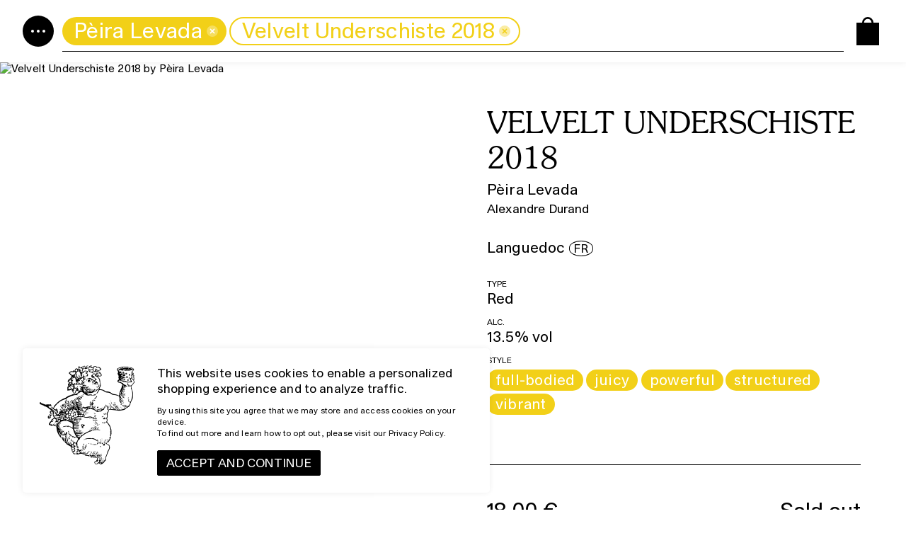

--- FILE ---
content_type: text/html; charset=UTF-8
request_url: https://skincontact.com/wines/peira-levada/velvelt-underschiste-2018/
body_size: 22320
content:
<!DOCTYPE html><html lang="en"><head><meta charSet="utf-8"/><meta http-equiv="x-ua-compatible" content="ie=edge"/><meta name="viewport" content="width=device-width, initial-scale=1, shrink-to-fit=no"/><meta name="generator" content="Gatsby 2.24.2"/><title data-react-helmet="true">Velvelt Underschiste 2018 by Pèira Levada | Skin Contact</title><meta data-react-helmet="true" name="description" content="Velvelt Underschiste 2018 by Pèira Levada from Languedoc, France."/><meta data-react-helmet="true" name="google" content="notranslate"/><meta data-react-helmet="true" name="og:title" content="Velvelt Underschiste 2018 by Pèira Levada"/><meta data-react-helmet="true" name="og:description" content="Velvelt Underschiste 2018 by Pèira Levada from Languedoc, France."/><meta data-react-helmet="true" property="og:image" content="https://skincontact.imgix.net/the-velvet-underschiste-2018-peira-levada-190412.jpg"/><meta data-react-helmet="true" name="og:type" content="website"/><meta data-react-helmet="true" name="twitter:card" content="summary"/><meta data-react-helmet="true" name="twitter:title" content="Velvelt Underschiste 2018 by Pèira Levada"/><meta data-react-helmet="true" name="twitter:description" content="Velvelt Underschiste 2018 by Pèira Levada from Languedoc, France."/><style data-react-helmet="true" type="text/css">
  @import url("//hello.myfonts.net/count/3b695e");

  @font-face {
    font-family: 'ITC Souvenir';
    font-weight: 200;
    font-style: normal;
    font-stretch: normal;
    src: local('ITCSouvenir-Light'),
      url(/static/SouvenirStdLight-f678f4e7b1683672b6666c0c65ecc4cd.woff2) format('woff2'),
      url(/static/SouvenirStdLight-84e7dfdb1faaad92fc54f6b73477f618.woff) format('woff');
  }

  @font-face {
    font-family: 'Funktional Grotesk';
    font-weight: 400;
    font-style: normal;
    font-stretch: normal;
    src: local('FunktionalGrotesk-Regular'),
      url(/static/FunktionalGroteskRegular-27cc45968f512c76226c8e62720a5290.woff2) format('woff2'),
      url(/static/FunktionalGroteskRegular-b35652a043bdade50d2f1e881695500c.woff) format('woff');
  }
</style><link rel="sitemap" type="application/xml" href="/sitemap.xml"/><script>window.dataLayer = window.dataLayer || [];window.dataLayer.push({"stage":"production"}); (function(w,d,s,l,i){w[l]=w[l]||[];w[l].push({'gtm.start': new Date().getTime(),event:'gtm.js'});var f=d.getElementsByTagName(s)[0], j=d.createElement(s),dl=l!='dataLayer'?'&l='+l:'';j.async=true;j.src= 'https://www.googletagmanager.com/gtm.js?id='+i+dl+'';f.parentNode.insertBefore(j,f); })(window,document,'script','dataLayer', 'GTM-5S4PNDX');</script><style data-styled="jgfyfp iSgWit dGYJwP eXoCKV ekfAMN fMPlck keaKCm dQCbnR jxXUbJ eefqwr jNwZHt czXRaB eSrENc jgOhqW bxIQDd hXUOPz jEapRJ cgWyrA bhFjmb hdYeVI edYDST WqSRQ bBXlGN NyMwZ etGaqw byzazh hXUKKR hGkgFz kQhBkB kxydVQ eivySE kKPvmW irFpRp hcXCuv hsfgQp kHfZdN hNBVZj efLnQD dpzpXT cEGcoh cDYGUB iVIdaG fasrQW iMibYk kDXSrP gkKhPy bmjlVg cYiFGU bfEteG dknFRn nYiNU eLUKaM cdFixD cBcECr jMBIgC UQwaO jaPAGd eGaejd jAwnbb bhuhKT gxTILV iNjMlI fjvmLp eusAmx dHsAJr jnXCwp enGIiv dGbWFX kuJADw gYLWHI ligDSJ efviZT bYQeE cEXugp cCHvfq fodYgB jGqomV jsFKVc ggVhbV JxDTI kxMGNV jjvIut fozdLk jHlZUD jlgzQX cAasir hJnrir cjQHmr coHJNO loyRqD iiFJFO eNuLcH kSuExC eTkpm dhAOQw bBnluk YHmTr eYWDKO bBVKNm gVoSld chugSA esVAVo lgkWDy cMMNui vcDmr fWGxkg iFYwqd hKICHg jgqYcN ceMqMM jtTXyM hJHgJb fyrkEm jwsmQW khdOb krojUu eDdcqQ iGtHUn jkUtUi kCNbvF jfSGAA hhnlJq cNCFmU kiOoaS bzmJMg iZgrQM hWaozs" data-styled-version="4.4.1">
/* sc-component-id: Heading-sc-1npfnpr-0 */
.jAwnbb{margin:0;font-weight:normal;-webkit-text-decoration:none;text-decoration:none;font-size:1.625rem;line-height:1.75rem;} .jAwnbb a{color:#000;-webkit-text-decoration:none;text-decoration:none;} @media (min-width:52em){.jAwnbb{font-size:2rem;line-height:2.25rem;}}.bhuhKT{margin:0;font-weight:normal;-webkit-text-decoration:none;text-decoration:none;font-family:'ITC Souvenir',serif;font-weight:200;font-size:2.25rem;line-height:2.375rem;-webkit-letter-spacing:-0.01em;-moz-letter-spacing:-0.01em;-ms-letter-spacing:-0.01em;letter-spacing:-0.01em;} .bhuhKT a{color:#000;-webkit-text-decoration:none;text-decoration:none;} @media (min-width:52em){.bhuhKT{font-size:3.25rem;line-height:3.375rem;}}
/* sc-component-id: Icon__Svg-sc-1e3wco8-0 */
.eXoCKV{box-sizing:content-box;fill:currentColor;}
/* sc-component-id: Tag-sc-196jgrc-1 */
.WqSRQ{margin:0;font-weight:normal;-webkit-text-decoration:none;text-decoration:none;font-family:'Funktional Grotesk',sans-serif;-webkit-letter-spacing:0.01em;-moz-letter-spacing:0.01em;-ms-letter-spacing:0.01em;letter-spacing:0.01em;font-size:1.375rem;line-height:1.375rem;display:-webkit-inline-box;display:-webkit-inline-flex;display:-ms-inline-flexbox;display:inline-flex;-webkit-align-items:center;-webkit-box-align:center;-ms-flex-align:center;align-items:center;border-radius:1rem;padding:0 0.8rem;height:2rem;max-width:100%;background:#f2d018;} .WqSRQ a{color:#000;-webkit-text-decoration:none;text-decoration:none;} @media (min-width:52em){.WqSRQ{font-size:2rem;line-height:2rem;}} @media (min-width:52em){.WqSRQ{border-radius:1.25rem;padding:0 1rem;height:2.5rem;}} .WqSRQ.WqSRQ{color:#fff;} .WqSRQ.WqSRQ:active{color:rgba(255,255,255,.8);}.bBXlGN{margin:0;font-weight:normal;-webkit-text-decoration:none;text-decoration:none;font-family:'Funktional Grotesk',sans-serif;-webkit-letter-spacing:0.01em;-moz-letter-spacing:0.01em;-ms-letter-spacing:0.01em;letter-spacing:0.01em;font-size:1.25rem;line-height:1.25rem;display:-webkit-inline-box;display:-webkit-inline-flex;display:-ms-inline-flexbox;display:inline-flex;-webkit-align-items:center;-webkit-box-align:center;-ms-flex-align:center;align-items:center;border-radius:0.875rem;padding:0 0.7rem;height:1.75rem;max-width:100%;background:#f2d018;} .bBXlGN a{color:#000;-webkit-text-decoration:none;text-decoration:none;} @media (min-width:52em){.bBXlGN{font-size:1.375rem;line-height:1.375rem;}} @media (min-width:52em){.bBXlGN{border-radius:0.9375rem;padding:0 0.75rem;height:1.875rem;}} .bBXlGN.bBXlGN{color:#fff;} .bBXlGN.bBXlGN:active{color:rgba(255,255,255,.8);}.NyMwZ{margin:0;font-weight:normal;-webkit-text-decoration:none;text-decoration:none;font-family:'Funktional Grotesk',sans-serif;-webkit-letter-spacing:0.01em;-moz-letter-spacing:0.01em;-ms-letter-spacing:0.01em;letter-spacing:0.01em;font-size:1.75rem;line-height:1.75rem;display:-webkit-inline-box;display:-webkit-inline-flex;display:-ms-inline-flexbox;display:inline-flex;-webkit-align-items:center;-webkit-box-align:center;-ms-flex-align:center;align-items:center;border-radius:1.125rem;padding:0 0.9rem;height:2.25rem;max-width:100%;background:#f2d018;} .NyMwZ a{color:#000;-webkit-text-decoration:none;text-decoration:none;} @media (min-width:52em){.NyMwZ{font-size:2.5rem;line-height:2.5rem;}} @media (min-width:52em){.NyMwZ{border-radius:1.5625rem;padding:0 1.25rem;height:3.125rem;}} .NyMwZ.NyMwZ{color:#fff;} .NyMwZ.NyMwZ:active{color:rgba(255,255,255,.8);}
/* sc-component-id: Tag__TagLabel-sc-196jgrc-2 */
.etGaqw{position:relative;top:-0.02rem;text-overflow:ellipsis;white-space:nowrap;overflow:hidden;line-height:1.2;} @media (min-width:52em){.etGaqw{top:-0.05rem;}}.byzazh{position:relative;top:-0.02rem;text-overflow:ellipsis;white-space:nowrap;overflow:hidden;line-height:1.2;top:-0.01rem;} @media (min-width:52em){.byzazh{top:-0.05rem;top:0;}}.hXUKKR{position:relative;top:-0.02rem;text-overflow:ellipsis;white-space:nowrap;overflow:hidden;line-height:1.2;top:-0.05rem;} @media (min-width:52em){.hXUKKR{top:-0.05rem;top:-0.08rem;}}
/* sc-component-id: NavigationBar__Container-sc-1csxvfi-0 */
.ekfAMN{position:relative;border-bottom:1px solid #000;width:100%;overflow:hidden;-webkit-transition:all 0.25s ease-out;transition:all 0.25s ease-out;}
/* sc-component-id: NavigationBar__Field-sc-1csxvfi-1 */
.fMPlck{display:-webkit-box;display:-webkit-flex;display:-ms-flexbox;display:flex;-webkit-align-items:center;-webkit-box-align:center;-ms-flex-align:center;align-items:center;height:3rem;width:100%;overflow-y:scroll;-webkit-overflow-scrolling:touch;-ms-overflow-style:none;} @media (min-width:52em){.fMPlck{height:3.5rem;}} .fMPlck::-webkit-scrollbar{height:0 !important;width:0 !important;}
/* sc-component-id: TextButton__ButtonIcon-sc-2rf7hy-0 */
.hcXCuv{padding-right:0.5rem;}
/* sc-component-id: TextButton-sc-2rf7hy-1 */
.irFpRp{margin:0;font-weight:normal;-webkit-text-decoration:none;text-decoration:none;font-size:1.25rem;line-height:1.375rem;text-transform:uppercase;display:-webkit-inline-box;display:-webkit-inline-flex;display:-ms-inline-flexbox;display:inline-flex;-webkit-align-items:center;-webkit-box-align:center;-ms-flex-align:center;align-items:center;-webkit-flex-shrink:0;-ms-flex-negative:0;flex-shrink:0;border:0;cursor:pointer;color:#000;outline:none;} .irFpRp a{color:#000;-webkit-text-decoration:none;text-decoration:none;} .irFpRp:hover,.irFpRp:focus{color:rgba(0,0,0,0.75);}
/* sc-component-id: TagList__TagItem-sc-1msmns1-0 */
.edYDST{-webkit-transition:0.1s -webkit-transform ease-out;-webkit-transition:0.1s transform ease-out;transition:0.1s transform ease-out;}
/* sc-component-id: TagList__TagListItem-sc-1msmns1-1 */
.hdYeVI{-webkit-flex:0 0 auto;-ms-flex:0 0 auto;flex:0 0 auto;margin-right:0.175rem;} @media (min-width:52em){.hdYeVI{margin-right:0.25rem;}}
/* sc-component-id: TagList-sc-1msmns1-2 */
.cgWyrA{display:-webkit-box;display:-webkit-flex;display:-ms-flexbox;display:flex;-webkit-flex-wrap:wrap;-ms-flex-wrap:wrap;flex-wrap:wrap;list-style:none;} .cgWyrA .TagList__TagListItem-sc-1msmns1-1{margin-top:0.25rem;} .cgWyrA .TagList__TagListItem-sc-1msmns1-1 .TagList__TagItem-sc-1msmns1-0{-webkit-transform:rotate(0.00001deg);-ms-transform:rotate(0.00001deg);transform:rotate(0.00001deg);} .cgWyrA .TagList__TagListItem-sc-1msmns1-1:nth-child(2n) .TagList__TagItem-sc-1msmns1-0:hover,.cgWyrA .TagList__TagListItem-sc-1msmns1-1:nth-child(2n) .TagList__TagItem-sc-1msmns1-0:focus{-webkit-transform:rotate(2deg);-ms-transform:rotate(2deg);transform:rotate(2deg);} .cgWyrA .TagList__TagListItem-sc-1msmns1-1:nth-child(2n + 1) .TagList__TagItem-sc-1msmns1-0:hover,.cgWyrA .TagList__TagListItem-sc-1msmns1-1:nth-child(2n + 1) .TagList__TagItem-sc-1msmns1-0:focus{-webkit-transform:rotate(-2deg);-ms-transform:rotate(-2deg);transform:rotate(-2deg);} @media (min-width:52em){} @media (min-width:76em){}.bhFjmb{display:-webkit-box;display:-webkit-flex;display:-ms-flexbox;display:flex;-webkit-flex-wrap:wrap;-ms-flex-wrap:wrap;flex-wrap:wrap;list-style:none;} .bhFjmb .TagList__TagListItem-sc-1msmns1-1{margin-top:0.25rem;-webkit-flex:0 0 100%;-ms-flex:0 0 100%;flex:0 0 100%;margin-right:0;} .bhFjmb .TagList__TagListItem-sc-1msmns1-1 .TagList__TagItem-sc-1msmns1-0{-webkit-transform:rotate(0.00001deg);-ms-transform:rotate(0.00001deg);transform:rotate(0.00001deg);} .bhFjmb .TagList__TagListItem-sc-1msmns1-1:nth-child(2n) .TagList__TagItem-sc-1msmns1-0:hover,.bhFjmb .TagList__TagListItem-sc-1msmns1-1:nth-child(2n) .TagList__TagItem-sc-1msmns1-0:focus{-webkit-transform:rotate(2deg);-ms-transform:rotate(2deg);transform:rotate(2deg);} .bhFjmb .TagList__TagListItem-sc-1msmns1-1:nth-child(2n + 1) .TagList__TagItem-sc-1msmns1-0:hover,.bhFjmb .TagList__TagListItem-sc-1msmns1-1:nth-child(2n + 1) .TagList__TagItem-sc-1msmns1-0:focus{-webkit-transform:rotate(-2deg);-ms-transform:rotate(-2deg);transform:rotate(-2deg);} @media (min-width:52em){.bhFjmb .TagList__TagListItem-sc-1msmns1-1{-webkit-flex:0 0 50%;-ms-flex:0 0 50%;flex:0 0 50%;}} @media (min-width:76em){.bhFjmb .TagList__TagListItem-sc-1msmns1-1{-webkit-flex:0 0 33%;-ms-flex:0 0 33%;flex:0 0 33%;}}
/* sc-component-id: Group__ListHolder-h22ash-1 */
.jEapRJ{padding:0 0 1rem;}
/* sc-component-id: Group__Title-h22ash-2 */
.hXUOPz{margin:0;font-weight:normal;-webkit-text-decoration:none;text-decoration:none;font-size:1.25rem;line-height:1.375rem;margin-left:0.125rem;margin-top:0.5rem;margin-bottom:0.5rem;} .hXUOPz a{color:#000;-webkit-text-decoration:none;text-decoration:none;} @media (min-width:52em){.hXUOPz{font-size:1.375rem;line-height:1.5rem;}}
/* sc-component-id: Group__CollapsibleGroupHeader-h22ash-3 */
.kQhBkB{display:-webkit-box;display:-webkit-flex;display:-ms-flexbox;display:flex;-webkit-align-items:center;-webkit-box-align:center;-ms-flex-align:center;align-items:center;-webkit-box-pack:justify;-webkit-justify-content:space-between;-ms-flex-pack:justify;justify-content:space-between;height:4rem;width:100%;border:0;background:none;cursor:pointer;outline:none;} .kQhBkB:hover,.kQhBkB:focus{color:rgba(0,0,0,0.75);} @media (min-width:52em){.kQhBkB{height:4.5rem;}}
/* sc-component-id: Group__SubTitle-h22ash-4 */
.eivySE{margin:0;font-weight:normal;-webkit-text-decoration:none;text-decoration:none;font-size:0.625rem;line-height:0.75rem;text-transform:uppercase;margin-left:0.125rem;margin-top:2rem;margin-bottom:0.5rem;} .eivySE a{color:#000;-webkit-text-decoration:none;text-decoration:none;} @media (min-width:52em){.eivySE{font-size:0.75rem;line-height:0.875rem;}}
/* sc-component-id: Group__Container-h22ash-5 */
.eSrENc .Group__CollapsibleIcon-h22ash-0{-webkit-transform:rotate(180deg);-ms-transform:rotate(180deg);transform:rotate(180deg);}.jgOhqW{border-bottom:1px solid #000;} .jgOhqW .Group__ListHolder-h22ash-1{padding-bottom:2.5rem;margin-top:-1.5rem;display:none;}.bxIQDd{border-bottom:1px solid #000;} .bxIQDd .Group__ListHolder-h22ash-1{padding-bottom:2.5rem;display:none;}
/* sc-component-id: NavigationMenu__NavigationContainer-xk9hqt-0 */
.jxXUbJ{padding:0 1rem;background:#fff;overflow-y:scroll;-webkit-overflow-scrolling:touch;} @media (min-width:52em){.jxXUbJ{padding-left:5.5rem;padding-right:5.5rem;}}
/* sc-component-id: NavigationMenu__Container-xk9hqt-1 */
.eefqwr{padding-top:1rem;padding-bottom:2.5rem;} @media (min-width:52em){.eefqwr{padding-top:2.5rem;}}
/* sc-component-id: NavigationMenu__Featured-xk9hqt-3 */
.jNwZHt{margin-bottom:1rem;} @media (min-width:52em){.jNwZHt{margin-bottom:2rem;}} @media (min-width:52em){.jNwZHt .NavigationMenu__Group-xk9hqt-2{margin-bottom:1rem;}}
/* sc-component-id: NavigationMenu__Secondary-xk9hqt-4 */
.hGkgFz .NavigationMenu__Group-xk9hqt-2:first-child{border-top:1px solid #000;}
/* sc-component-id: NavigationMenu__HomeButton-xk9hqt-5 */
.kKPvmW{margin-top:1.5rem;} @media (min-width:52em){.kKPvmW{margin-top:3rem;}}
/* sc-component-id: MenuButton__Button-sc-2xtrth-0 */
.dGYJwP{display:-webkit-box;display:-webkit-flex;display:-ms-flexbox;display:flex;-webkit-align-items:center;-webkit-box-align:center;-ms-flex-align:center;align-items:center;-webkit-box-pack:center;-webkit-justify-content:center;-ms-flex-pack:center;justify-content:center;-webkit-flex:0 0 auto;-ms-flex:0 0 auto;flex:0 0 auto;border:0;border-radius:50%;margin-right:0.5rem;width:2.5rem;height:2.5rem;background:#000;color:#fff;cursor:pointer;pointer-events:all;outline:none;} .dGYJwP:hover,.dGYJwP:focus{background:rgba(0,0,0,0.87);} @media (min-width:52em){.dGYJwP{margin-right:0.75rem;width:2.75rem;height:2.75rem;}}
/* sc-component-id: CartButton__BagIcon-sc-1sgy9wg-0 */
.dQCbnR{-webkit-flex:0 0 auto;-ms-flex:0 0 auto;flex:0 0 auto;width:2.75rem;height:2.75rem;} @media (min-width:52em){.dQCbnR{margin-top:0.5rem;width:4rem;height:4rem;}}
/* sc-component-id: CartButton__Button-sc-1sgy9wg-2 */
.keaKCm{position:fixed;right:0.75rem;bottom:0.75rem;display:-webkit-box;display:-webkit-flex;display:-ms-flexbox;display:flex;-webkit-align-items:center;-webkit-box-align:center;-ms-flex-align:center;align-items:center;-webkit-box-pack:center;-webkit-justify-content:center;-ms-flex-pack:center;justify-content:center;-webkit-flex:0 0 auto;-ms-flex:0 0 auto;flex:0 0 auto;border:0;border-radius:50%;margin-left:0.5rem;width:3rem;height:3rem;background:#fff;color:#000;cursor:pointer;box-shadow:0 0 10px rgba(0,0,0,0.08);overflow:hidden;pointer-events:all;outline:none;} .keaKCm:hover,.keaKCm:focus{color:rgba(0,0,0,0.75);} .keaKCm:active .CartButton__Count-sc-1sgy9wg-1{color:rgba(0,0,0,0.3);} @media (min-width:52em){.keaKCm{position:relative;right:0;bottom:0;border-radius:0;margin-left:0.75rem;width:2.75rem;height:2.75rem;box-shadow:none;background:transparent;}}
/* sc-component-id: ExpandableContainer-sc-1kjji4-0 */
.jgfyfp{z-index:100;position:fixed;display:-webkit-box;display:-webkit-flex;display:-ms-flexbox;display:flex;-webkit-flex-direction:column;-ms-flex-direction:column;flex-direction:column;top:0;left:0;width:100%;background:#fff;box-shadow:0 0 10px rgba(0,0,0,0.08);height:4.25rem;-webkit-transition:all 0.25s ease-out;transition:all 0.25s ease-out;} @media (min-width:52em){.jgfyfp{height:5.5rem;}} .jgfyfp::after{content:'';display:block;position:absolute;left:0;top:-500px;height:500px;width:100%;background:#fff;}
/* sc-component-id: Header__TopBar-sc-1r6rb97-0 */
.iSgWit{display:-webkit-box;display:-webkit-flex;display:-ms-flexbox;display:flex;-webkit-flex:0 0 auto;-ms-flex:0 0 auto;flex:0 0 auto;-webkit-align-items:center;-webkit-box-align:center;-ms-flex-align:center;align-items:center;padding:0 1rem 0 0.85rem;height:4.25rem;} @media (min-width:52em){.iSgWit{padding:0 2rem;height:5.5rem;}}
/* sc-component-id: Item-sc-1ph8cj2-0 */
.ggVhbV{-webkit-flex:0 0 auto;-ms-flex:0 0 auto;flex:0 0 auto;margin-left:0;padding-left:0.5rem;padding-right:0.5rem;width:100%;} @media (min-width:40em){.ggVhbV{margin-left:0;padding-left:0.5rem;padding-right:0.5rem;width:100%;}} @media (min-width:52em){.ggVhbV{margin-left:0;padding-left:1rem;padding-right:1rem;width:75%;}} @media (min-width:76em){.ggVhbV{margin-left:0;padding-left:1.5rem;padding-right:1.5rem;}}.JxDTI{-webkit-flex:0 0 auto;-ms-flex:0 0 auto;flex:0 0 auto;margin-left:0;padding-left:0.5rem;padding-right:0.5rem;width:100%;} @media (min-width:40em){.JxDTI{margin-left:0;padding-left:0.5rem;padding-right:0.5rem;width:100%;}} @media (min-width:52em){.JxDTI{margin-left:0;padding-left:1rem;padding-right:1rem;width:87.5%;}} @media (min-width:76em){.JxDTI{margin-left:0;padding-left:1.5rem;padding-right:1.5rem;}}.kxMGNV{-webkit-flex:0 0 auto;-ms-flex:0 0 auto;flex:0 0 auto;margin-left:0;padding-left:0.5rem;padding-right:0.5rem;width:100%;} @media (min-width:40em){.kxMGNV{margin-left:0;padding-left:0.5rem;padding-right:0.5rem;width:100%;}} @media (min-width:52em){.kxMGNV{margin-left:0;padding-left:1rem;padding-right:1rem;width:12.5%;}} @media (min-width:76em){.kxMGNV{margin-left:0;padding-left:1.5rem;padding-right:1.5rem;}}
/* sc-component-id: Grid-sc-1wyjig-0 */
.gkKhPy{display:-webkit-box;display:-webkit-flex;display:-ms-flexbox;display:flex;-webkit-flex-wrap:wrap;-ms-flex-wrap:wrap;flex-wrap:wrap;position:relative;margin-left:-0.5rem;margin-right:-0.5rem;} @media (min-width:40em){.gkKhPy{margin-left:-0.5rem;margin-right:-0.5rem;}} @media (min-width:52em){.gkKhPy{margin-left:-1rem;margin-right:-1rem;}} @media (min-width:76em){.gkKhPy{margin-left:-1.5rem;margin-right:-1.5rem;}}
/* sc-component-id: CurvedHeading__Svg-eypmst-0 */
.vcDmr{display:block;width:450px;height:auto;} .vcDmr text{font-family:'ITC Souvenir',serif;font-weight:200;font-size:3.25rem;line-height:3.375rem;-webkit-letter-spacing:-0.02em;-moz-letter-spacing:-0.02em;-ms-letter-spacing:-0.02em;letter-spacing:-0.02em;font-variant-ligatures:none;}
/* sc-component-id: Button-sc-148zqpt-1 */
.jgqYcN{margin:0;font-weight:normal;-webkit-text-decoration:none;text-decoration:none;font-size:1.25rem;line-height:1.375rem;text-transform:uppercase;display:-webkit-inline-box;display:-webkit-inline-flex;display:-ms-inline-flexbox;display:inline-flex;-webkit-align-items:center;-webkit-box-align:center;-ms-flex-align:center;align-items:center;-webkit-flex-shrink:0;-ms-flex-negative:0;flex-shrink:0;border:1px solid #000;border-radius:2px;padding:0 1rem;height:3rem;cursor:pointer;outline:none;background:#000;color:#fff;} .jgqYcN a{color:#000;-webkit-text-decoration:none;text-decoration:none;} .jgqYcN:hover,.jgqYcN:focus{border-color:rgba(0,0,0,0.87);color:rgba(0,0,0,0.87);} .jgqYcN:active{color:rgba(0,0,0,0.3);} @media (min-width:52em){} .jgqYcN:hover,.jgqYcN:focus{background:rgba(0,0,0,0.87);color:#fff;} .jgqYcN:active{color:rgba(0,0,0,0.3);} .jgqYcN.jgqYcN:disabled{cursor:default;opacity:0.7;}.ceMqMM{margin:0;font-weight:normal;-webkit-text-decoration:none;text-decoration:none;font-size:1rem;line-height:1.125rem;text-transform:uppercase;display:-webkit-inline-box;display:-webkit-inline-flex;display:-ms-inline-flexbox;display:inline-flex;-webkit-align-items:center;-webkit-box-align:center;-ms-flex-align:center;align-items:center;-webkit-flex-shrink:0;-ms-flex-negative:0;flex-shrink:0;border:1px solid #000;border-radius:2px;padding:0 1rem;height:3rem;cursor:pointer;outline:none;padding:0 0.75rem;height:2rem;background:transparent;color:#000;border:1px solid #000;} .ceMqMM a{color:#000;-webkit-text-decoration:none;text-decoration:none;} @media (min-width:52em){.ceMqMM{font-size:1.125rem;line-height:1.25rem;}} .ceMqMM:hover,.ceMqMM:focus{border-color:rgba(0,0,0,0.87);color:rgba(0,0,0,0.87);} .ceMqMM:active{color:rgba(0,0,0,0.3);} @media (min-width:52em){.ceMqMM{height:2.25rem;}} .ceMqMM:hover,.ceMqMM:focus{background:rgba(0,0,0,0.87);color:#fff;} .ceMqMM:active{color:rgba(0,0,0,0.3);} .ceMqMM.ceMqMM:disabled{cursor:default;opacity:0.7;}
/* sc-component-id: Text-oysapj-0 */
.nYiNU{margin:0;font-weight:normal;-webkit-text-decoration:none;text-decoration:none;font-size:1.125rem;line-height:1.375rem;} .nYiNU a{color:#000;-webkit-text-decoration:none;text-decoration:none;}.eLUKaM{margin:0;font-weight:normal;-webkit-text-decoration:none;text-decoration:none;font-size:0.75rem;line-height:1rem;} .eLUKaM a{color:#000;-webkit-text-decoration:none;text-decoration:none;}.cdFixD{margin:0;font-weight:normal;-webkit-text-decoration:none;text-decoration:none;font-size:0.8125rem;line-height:1rem;} .cdFixD a{color:#000;-webkit-text-decoration:none;text-decoration:none;} @media (min-width:52em){.cdFixD{font-size:1rem;line-height:1.25rem;}}
/* sc-component-id: Form__InlineFields-uwvokd-0 */
.fWGxkg{display:-webkit-box;display:-webkit-flex;display:-ms-flexbox;display:flex;-webkit-box-pack:center;-webkit-justify-content:center;-ms-flex-pack:center;justify-content:center;}
/* sc-component-id: Form__EmailInput-uwvokd-1 */
.iFYwqd{margin:0;font-weight:normal;-webkit-text-decoration:none;text-decoration:none;font-size:1.25rem;line-height:1.375rem;text-transform:uppercase;-webkit-flex:1 1 auto;-ms-flex:1 1 auto;flex:1 1 auto;border:1px solid #000;border-radius:2px;padding:0 0.75rem;height:3rem;background:transparent;text-transform:none;-webkit-appearance:none;outline:none;min-width:0;max-width:400px;} .iFYwqd a{color:#000;-webkit-text-decoration:none;text-decoration:none;} .iFYwqd:focus{box-shadow:0 0 0 1px #000;} @media (min-width:52em){} .iFYwqd::-webkit-input-placeholder{color:rgba(0,0,0,0.3);} .iFYwqd::-moz-placeholder{color:rgba(0,0,0,0.3);} .iFYwqd:-ms-input-placeholder{color:rgba(0,0,0,0.3);} .iFYwqd::placeholder{color:rgba(0,0,0,0.3);}
/* sc-component-id: Form__Submit-uwvokd-2 */
.hKICHg{margin-left:0.375rem;}
/* sc-component-id: Form__MessageHolder-uwvokd-3 */
.jtTXyM{margin:1.25rem auto 0;max-width:400px;} @media (min-width:52em){}
/* sc-component-id: Form__Messages-uwvokd-4 */
.hJHgJb{position:relative;text-align:center;}
/* sc-component-id: Form__Message-uwvokd-5 */
.fyrkEm{margin:0;font-weight:normal;-webkit-text-decoration:none;text-decoration:none;font-size:0.8125rem;line-height:1rem;width:100%;-webkit-transition:0.25s all ease-out;transition:0.25s all ease-out;opacity:0;-webkit-animation:0.25s iPpoAQ ease-out forwards;animation:0.25s iPpoAQ ease-out forwards;-webkit-animation-delay:0.1s;animation-delay:0.1s;opacity:1;-webkit-animation:none;animation:none;} .fyrkEm a{color:#000;-webkit-text-decoration:none;text-decoration:none;} @media (min-width:52em){.fyrkEm{font-size:1rem;line-height:1.25rem;}}
/* sc-component-id: NewsletterForm__Heading-sc-7piiwg-1 */
.cMMNui{margin:0 auto 1.25rem;width:80%;max-width:350px;} @media (min-width:52em){.cMMNui{margin-bottom:1.75rem;}}
/* sc-component-id: PaymentOptions__List-sc-1rygdjg-0 */
.cNCFmU{list-style:none;font-size:0;} .cNCFmU li{display:inline-block;margin:0 0.75rem 0.5rem 0;} @media (min-width:52em){.cNCFmU li{margin-right:1rem;}} .cNCFmU li:last-child{margin-right:0;}
/* sc-component-id: PaymentOptions__PaymentIcon-sc-1rygdjg-1 */
.kiOoaS{height:16px;width:auto;} @media (min-width:52em){.kiOoaS{height:20px;}}
/* sc-component-id: Navigation-wgdmju-0 */
.iGtHUn ul{list-style:none;}
/* sc-component-id: Navigation__NavLink-wgdmju-1 */
.jkUtUi{margin:0;font-weight:normal;-webkit-text-decoration:none;text-decoration:none;font-size:1.25rem;line-height:1.625rem;text-transform:uppercase;color:#000;} .jkUtUi a{color:#000;-webkit-text-decoration:none;text-decoration:none;} @media (min-width:52em){.jkUtUi{font-size:1.375rem;line-height:1.75rem;}} .jkUtUi:hover,.jkUtUi:focus{border-bottom:1px solid #000;}
/* sc-component-id: CustomerService__Info-sc-1hw8qe7-0 */
.hhnlJq{margin:0;font-weight:normal;-webkit-text-decoration:none;text-decoration:none;font-size:1.125rem;line-height:1.375rem;margin-bottom:0.75rem;} .hhnlJq a{color:#000;-webkit-text-decoration:none;text-decoration:none;}
/* sc-component-id: Legal__Navigation-sc-1ijx97m-0 */
.bzmJMg ul{list-style:none;} .bzmJMg ul li{padding:0.25rem 0;} @media (min-width:40em){.bzmJMg ul li{padding:0 1.5rem 0 0;display:inline-block;}}
/* sc-component-id: Legal__NavLink-sc-1ijx97m-1 */
.iZgrQM{margin:0;font-weight:normal;-webkit-text-decoration:none;text-decoration:none;font-size:0.625rem;line-height:0.75rem;text-transform:uppercase;color:#000;} .iZgrQM a{color:#000;-webkit-text-decoration:none;text-decoration:none;} @media (min-width:52em){.iZgrQM{font-size:0.75rem;line-height:0.875rem;}} .iZgrQM:hover,.iZgrQM:focus{border-bottom:1px solid #000;}
/* sc-component-id: Social__Navigation-hdczzi-0 */
.kCNbvF ul{list-style:none;}
/* sc-component-id: Social__NavLink-hdczzi-1 */
.jfSGAA{margin:0;font-weight:normal;-webkit-text-decoration:none;text-decoration:none;font-size:1.25rem;line-height:1.625rem;text-transform:uppercase;color:#000;} .jfSGAA a{color:#000;-webkit-text-decoration:none;text-decoration:none;} @media (min-width:52em){.jfSGAA{font-size:1.375rem;line-height:1.75rem;}} .jfSGAA:hover,.jfSGAA:focus{border-bottom:1px solid #000;}
/* sc-component-id: Copyright-sc-1q9n3p9-0 */
.hWaozs{margin:0;font-weight:normal;-webkit-text-decoration:none;text-decoration:none;font-size:0.625rem;line-height:0.75rem;text-transform:uppercase;margin-top:1.5rem;text-align:left;} .hWaozs a{color:#000;-webkit-text-decoration:none;text-decoration:none;} @media (min-width:52em){.hWaozs{font-size:0.75rem;line-height:0.875rem;}} @media (min-width:52em){.hWaozs{margin-top:0;text-align:right;}}
/* sc-component-id: Footer-sc-9ux7ns-0 */
.chugSA{display:block;position:relative;padding-left:1rem;padding-right:1rem;width:100%;max-width:78rem;margin-left:auto;margin-right:auto;max-width:100%;padding:4.5rem 1rem 1rem;} @media (min-width:40em){.chugSA{padding-left:1rem;padding-right:1rem;}} @media (min-width:52em){.chugSA{padding-left:2rem;padding-right:2rem;}} @media (min-width:76em){.chugSA{padding-left:3rem;padding-right:3rem;}} @media (min-width:52em){.chugSA{padding:6rem 2rem 1.5rem;}}
/* sc-component-id: Footer__Newsletter-sc-9ux7ns-1 */
.esVAVo{margin-bottom:3.5rem;width:100%;} @media (min-width:52em){.esVAVo{margin-bottom:5rem;}}
/* sc-component-id: Footer__Col-sc-9ux7ns-2 */
.jwsmQW{-webkit-flex:0 0 auto;-ms-flex:0 0 auto;flex:0 0 auto;margin-left:0;padding-left:0.5rem;padding-right:0.5rem;width:100%;margin-bottom:2rem;} @media (min-width:40em){.jwsmQW{margin-left:0;padding-left:0.5rem;padding-right:0.5rem;width:50%;}} @media (min-width:52em){.jwsmQW{margin-left:0;padding-left:1rem;padding-right:1rem;width:25%;}} @media (min-width:76em){.jwsmQW{margin-left:0;padding-left:1.5rem;padding-right:1.5rem;}} @media (min-width:52em){.jwsmQW{margin-bottom:4rem;}}.khdOb{-webkit-flex:0 0 auto;-ms-flex:0 0 auto;flex:0 0 auto;margin-left:0;padding-left:0.5rem;padding-right:0.5rem;width:100%;margin-bottom:2rem;} @media (min-width:40em){.khdOb{margin-left:0;padding-left:0.5rem;padding-right:0.5rem;width:50%;}} @media (min-width:52em){.khdOb{margin-left:0;padding-left:1rem;padding-right:1rem;width:50%;}} @media (min-width:76em){.khdOb{margin-left:0;padding-left:1.5rem;padding-right:1.5rem;}} @media (min-width:52em){.khdOb{margin-bottom:4rem;}}.krojUu{-webkit-flex:0 0 auto;-ms-flex:0 0 auto;flex:0 0 auto;margin-left:0;padding-left:0.5rem;padding-right:0.5rem;width:100%;margin-bottom:2rem;} @media (min-width:40em){.krojUu{margin-left:0;padding-left:0.5rem;padding-right:0.5rem;width:50%;}} @media (min-width:52em){.krojUu{margin-left:0;padding-left:1rem;padding-right:1rem;width:100%;}} @media (min-width:76em){.krojUu{margin-left:0;padding-left:1.5rem;padding-right:1.5rem;}} @media (min-width:52em){.krojUu{margin-bottom:4rem;}}
/* sc-component-id: Footer__ColHeading-sc-9ux7ns-3 */
.eDdcqQ{margin:0;font-weight:normal;-webkit-text-decoration:none;text-decoration:none;font-size:0.625rem;line-height:0.75rem;text-transform:uppercase;margin-bottom:0.25rem;} .eDdcqQ a{color:#000;-webkit-text-decoration:none;text-decoration:none;} @media (min-width:52em){.eDdcqQ{font-size:0.75rem;line-height:0.875rem;}} @media (min-width:52em){.eDdcqQ{margin-bottom:0.5rem;}}
/* sc-component-id: sc-global-1652796337 */
html{line-height:1.15;-webkit-text-size-adjust:100%;} body{margin:0;} main{display:block;} h1{font-size:2em;margin:0.67em 0;} hr{box-sizing:content-box;height:0;overflow:visible;} pre{font-family:monospace,monospace;font-size:1em;} a{background-color:transparent;} abbr[title]{border-bottom:none;-webkit-text-decoration:underline;text-decoration:underline;-webkit-text-decoration:underline dotted;text-decoration:underline dotted;} b,strong{font-weight:bolder;} code,kbd,samp{font-family:monospace,monospace;font-size:1em;} small{font-size:80%;} sub,sup{font-size:75%;line-height:0;position:relative;vertical-align:baseline;} sub{bottom:-0.25em;} sup{top:-0.5em;} img{border-style:none;} button,input,optgroup,select,textarea{font-family:inherit;font-size:100%;line-height:1.15;margin:0;} button,input{overflow:visible;} button,select{text-transform:none;} button,[type="button"],[type="reset"],[type="submit"]{-webkit-appearance:button;} button::-moz-focus-inner,[type="button"]::-moz-focus-inner,[type="reset"]::-moz-focus-inner,[type="submit"]::-moz-focus-inner{border-style:none;padding:0;} button:-moz-focusring,[type="button"]:-moz-focusring,[type="reset"]:-moz-focusring,[type="submit"]:-moz-focusring{outline:1px dotted ButtonText;} fieldset{padding:0.35em 0.75em 0.625em;} legend{box-sizing:border-box;color:inherit;display:table;max-width:100%;padding:0;white-space:normal;} progress{vertical-align:baseline;} textarea{overflow:auto;} [type="checkbox"],[type="radio"]{box-sizing:border-box;padding:0;} [type="number"]::-webkit-inner-spin-button,[type="number"]::-webkit-outer-spin-button{height:auto;} [type="search"]{-webkit-appearance:textfield;outline-offset:-2px;} [type="search"]::-webkit-search-decoration{-webkit-appearance:none;} ::-webkit-file-upload-button{-webkit-appearance:button;font:inherit;} details{display:block;} summary{display:list-item;} template{display:none;} [hidden]{display:none;} html{height:100%;font-family:'Funktional Grotesk',sans-serif;font-size:16px;-webkit-letter-spacing:0.01em;-moz-letter-spacing:0.01em;-ms-letter-spacing:0.01em;letter-spacing:0.01em;color:#000;background:transparent;-webkit-transition:all 0.75s ease-out;transition:all 0.75s ease-out;} *{-webkit-font-smoothing:antialiased;-moz-osx-font-smoothing:grayscale;box-sizing:border-box;margin:0;padding:0;}
/* sc-component-id: Layout__Wrapper-sc-117p9u7-0 */
.hsfgQp{padding-top:4.25rem;} @media (min-width:52em){.hsfgQp{padding-top:5.5rem;}}
/* sc-component-id: LazyImage__Picture-ed7ywk-0 */
.cEGcoh{position:relative;display:block;overflow:hidden;} .cEGcoh .lazyload,.cEGcoh .lazyloading{opacity:0;} .cEGcoh .lazyloaded{opacity:1;-webkit-transition:opacity 0.3s ease-out;transition:opacity 0.3s ease-out;}.cDYGUB{position:relative;display:block;overflow:hidden;background:#e6e6e6;} .cDYGUB .lazyload,.cDYGUB .lazyloading{opacity:0;} .cDYGUB .lazyloaded{opacity:1;-webkit-transition:opacity 0.3s ease-out;transition:opacity 0.3s ease-out;}
/* sc-component-id: LazyImage__Spacer-ed7ywk-1 */
.iVIdaG{width:100%;padding-bottom:111.66666666666666%;}.fasrQW{width:100%;padding-bottom:140%;}
/* sc-component-id: LazyImage__ImgixImage-ed7ywk-2 */
.iMibYk{position:absolute;top:0;left:0;width:100%;height:100%;object-fit:cover;object-position:center;}
/* sc-component-id: Image__ImageLink-sc-15q4om0-0 */
.eTkpm{display:block;margin-bottom:0.5rem;outline:none;} @media (min-width:52em){.eTkpm{margin-bottom:0.625rem;}}
/* sc-component-id: Image-sc-15q4om0-1 */
.dhAOQw{display:block;width:100%;height:auto;}
/* sc-component-id: TagLink-b7pqof-0 */
.dknFRn{position:relative;display:inline-block;} .dknFRn::before{position:absolute;z-index:-1;left:-0.45em;top:50%;display:block;content:'';margin-top:-0.7em;padding:0 0.45em;width:100%;height:1.4em;border-radius:0.7em;background:rgba(0,0,0,0.05);opacity:0;-webkit-transition:0.1s all ease-out;transition:0.1s all ease-out;} .dknFRn:hover::before,.dknFRn:focus::before{opacity:1;}
/* sc-component-id: Header__Title-sc-6ph3v4-0 */
.bBnluk{margin:0;font-weight:normal;-webkit-text-decoration:none;text-decoration:none;font-family:'ITC Souvenir',serif;font-size:0.875rem;line-height:1rem;font-weight:200;text-transform:uppercase;margin-bottom:0.125rem;} .bBnluk a{color:#000;-webkit-text-decoration:none;text-decoration:none;} @media (min-width:52em){.bBnluk{font-size:1.125rem;line-height:1.25rem;}} @media (min-width:52em){.bBnluk{margin-bottom:0.25rem;}}
/* sc-component-id: Header__TitleLink-sc-6ph3v4-1 */
.YHmTr:hover,.YHmTr:focus{border-bottom:1px solid #000;}
/* sc-component-id: CountryLabel__Label-sc-1190wr7-0 */
.jMBIgC{display:inline-block;border:1px solid #000;border-radius:50%;padding:0 0.4em;height:1.3em;min-width:2em;font-size:0.77em;line-height:1.2em;text-transform:uppercase;text-align:center;}
/* sc-component-id: Details__TypeInfo-sc-17r3wib-0 */
.eYWDKO{margin:0;font-weight:normal;-webkit-text-decoration:none;text-decoration:none;font-size:0.625rem;line-height:0.75rem;text-transform:uppercase;margin-top:0.25rem;margin-bottom:0.25rem;} .eYWDKO a{color:#000;-webkit-text-decoration:none;text-decoration:none;} @media (min-width:52em){.eYWDKO{font-size:0.75rem;line-height:0.875rem;}}
/* sc-component-id: PurchaseOptions__Info-pxpfoj-0 */
.bBVKNm{margin:0;font-weight:normal;-webkit-text-decoration:none;text-decoration:none;font-size:1.125rem;line-height:1.375rem;-webkit-flex-shrink:0;-ms-flex-negative:0;flex-shrink:0;} .bBVKNm a{color:#000;-webkit-text-decoration:none;text-decoration:none;}
/* sc-component-id: PurchaseOptions__PricePerLiter-pxpfoj-1 */
.gVoSld{margin:0;font-weight:normal;-webkit-text-decoration:none;text-decoration:none;font-size:0.75rem;line-height:1rem;padding-left:0.375rem;color:rgba(0,0,0,0.3);} .gVoSld a{color:#000;-webkit-text-decoration:none;text-decoration:none;}
/* sc-component-id: ProductTile__Product-b8nmp2-0 */
.eNuLcH{-webkit-flex:0 0 auto;-ms-flex:0 0 auto;flex:0 0 auto;margin-left:0;padding-left:0.5rem;padding-right:0.5rem;width:50%;margin-bottom:1.5rem;} @media (min-width:40em){.eNuLcH{margin-left:0;padding-left:0.5rem;padding-right:0.5rem;width:33.33333333333333%;}} @media (min-width:52em){.eNuLcH{margin-left:0;padding-left:1rem;padding-right:1rem;width:33.33333333333333%;}} @media (min-width:76em){.eNuLcH{margin-left:0;padding-left:1.5rem;padding-right:1.5rem;}} @media (min-width:52em){.eNuLcH{margin-bottom:2rem;}} @media (max-width:40em){}.kSuExC{-webkit-flex:0 0 auto;-ms-flex:0 0 auto;flex:0 0 auto;margin-left:0;padding-left:0.5rem;padding-right:0.5rem;width:50%;margin-bottom:1.5rem;} @media (min-width:40em){.kSuExC{margin-left:0;padding-left:0.5rem;padding-right:0.5rem;width:33.33333333333333%;}} @media (min-width:52em){.kSuExC{margin-left:0;padding-left:1rem;padding-right:1rem;width:33.33333333333333%;}} @media (min-width:76em){.kSuExC{margin-left:0;padding-left:1.5rem;padding-right:1.5rem;}} @media (min-width:52em){.kSuExC{margin-bottom:2rem;}} @media (max-width:40em){.kSuExC{display:none;}}
/* sc-component-id: ArrowButton__ArrowRight-sc-346gec-0 */
.iiFJFO{padding-left:0.5rem;-webkit-transition:all 0.15s ease-out;transition:all 0.15s ease-out;}
/* sc-component-id: ArrowButton__ArrowLeft-sc-346gec-1 */
.loyRqD{padding-right:0.5rem;-webkit-transition:all 0.15s ease-out;transition:all 0.15s ease-out;}
/* sc-component-id: ArrowButton__LabelWrapper-sc-346gec-2 */
.cjQHmr{display:inline-block;margin-right:-2rem;}
/* sc-component-id: ArrowButton__Label-sc-346gec-3 */
.coHJNO{display:-webkit-inline-box;display:-webkit-inline-flex;display:-ms-inline-flexbox;display:inline-flex;-webkit-align-items:center;-webkit-box-align:center;-ms-flex-align:center;align-items:center;-webkit-transition:all 0.15s ease-out;transition:all 0.15s ease-out;}
/* sc-component-id: ArrowButton__Button-sc-346gec-4 */
.hJnrir{margin:0;font-weight:normal;-webkit-text-decoration:none;text-decoration:none;font-size:1.25rem;line-height:1.375rem;text-transform:uppercase;display:-webkit-inline-box;display:-webkit-inline-flex;display:-ms-inline-flexbox;display:inline-flex;-webkit-flex-shrink:0;-ms-flex-negative:0;flex-shrink:0;border:0;cursor:pointer;color:#000;outline:none;overflow:hidden;} .hJnrir a{color:#000;-webkit-text-decoration:none;text-decoration:none;} .hJnrir .ArrowButton__Label-sc-346gec-3{-webkit-transform:translateX(-2rem);-ms-transform:translateX(-2rem);transform:translateX(-2rem);} .hJnrir .ArrowButton__ArrowLeft-sc-346gec-1{opacity:0;} .hJnrir .ArrowButton__ArrowRight-sc-346gec-0{opacity:1;} .hJnrir:hover .ArrowButton__Label-sc-346gec-3,.hJnrir:focus .ArrowButton__Label-sc-346gec-3{-webkit-transform:translateX(0);-ms-transform:translateX(0);transform:translateX(0);} .hJnrir:hover .ArrowButton__ArrowLeft-sc-346gec-1,.hJnrir:focus .ArrowButton__ArrowLeft-sc-346gec-1{opacity:1;} .hJnrir:hover .ArrowButton__ArrowRight-sc-346gec-0,.hJnrir:focus .ArrowButton__ArrowRight-sc-346gec-0{opacity:0;}
/* sc-component-id: TagHeading__InlineText-bvesao-0 */
.jjvIut{padding-right:0.375rem;} @media (min-width:52em){.jjvIut{padding-right:0.625rem;}}.fozdLk{padding-left:0.375rem;} @media (min-width:52em){.fozdLk{padding-left:0.625rem;}}
/* sc-component-id: TagHeading__InlineTag-bvesao-1 */
.jHlZUD{vertical-align:middle;margin-top:-0.3rem;margin-left:0.125rem;margin-right:0.125rem;-webkit-transition:0.1s -webkit-transform ease-out;-webkit-transition:0.1s transform ease-out;transition:0.1s transform ease-out;} @media (min-width:52em){.jHlZUD{margin-top:-0.5rem;}} .jHlZUD:nth-child(2n){-webkit-transform:rotate(1deg);-ms-transform:rotate(1deg);transform:rotate(1deg);} .jHlZUD:nth-child(2n):hover,.jHlZUD:nth-child(2n):focus{-webkit-transform:rotate(2deg);-ms-transform:rotate(2deg);transform:rotate(2deg);} .jHlZUD:nth-child(2n + 1){-webkit-transform:rotate(-1deg);-ms-transform:rotate(-1deg);transform:rotate(-1deg);} .jHlZUD:nth-child(2n + 1):hover,.jHlZUD:nth-child(2n + 1):focus{-webkit-transform:rotate(-2deg);-ms-transform:rotate(-2deg);transform:rotate(-2deg);}
/* sc-component-id: Header-oz1kpm-0 */
.jsFKVc{display:-webkit-box;display:-webkit-flex;display:-ms-flexbox;display:flex;-webkit-flex-wrap:wrap;-ms-flex-wrap:wrap;flex-wrap:wrap;position:relative;margin-left:-0.5rem;margin-right:-0.5rem;margin-bottom:1.5rem;} @media (min-width:40em){.jsFKVc{margin-left:-0.5rem;margin-right:-0.5rem;}} @media (min-width:52em){.jsFKVc{margin-left:-1rem;margin-right:-1rem;}} @media (min-width:76em){.jsFKVc{margin-left:-1.5rem;margin-right:-1.5rem;}}
/* sc-component-id: Header__ShowAll-oz1kpm-1 */
.jlgzQX{-webkit-flex:0 0 auto;-ms-flex:0 0 auto;flex:0 0 auto;margin-left:0;padding-left:0.5rem;padding-right:0.5rem;width:100%;display:-webkit-box;display:-webkit-flex;display:-ms-flexbox;display:flex;} @media (min-width:40em){.jlgzQX{margin-left:0;padding-left:0.5rem;padding-right:0.5rem;width:100%;}} @media (min-width:52em){.jlgzQX{margin-left:0;padding-left:1rem;padding-right:1rem;width:25%;}} @media (min-width:76em){.jlgzQX{margin-left:0;padding-left:1.5rem;padding-right:1.5rem;}} @media (min-width:52em){.jlgzQX{-webkit-box-pack:end;-webkit-justify-content:flex-end;-ms-flex-pack:end;justify-content:flex-end;padding-bottom:0.15rem;}}
/* sc-component-id: Header__ShowAllButton-oz1kpm-2 */
.cAasir{margin-top:1rem;-webkit-align-self:flex-end;-ms-flex-item-align:end;align-self:flex-end;}
/* sc-component-id: ProductList__Container-pz4g04-1 */
.jGqomV{display:block;position:relative;padding-left:1rem;padding-right:1rem;width:100%;max-width:78rem;margin-left:auto;margin-right:auto;} @media (min-width:40em){.jGqomV{padding-left:1rem;padding-right:1rem;}} @media (min-width:52em){.jGqomV{padding-left:2rem;padding-right:2rem;}} @media (min-width:76em){.jGqomV{padding-left:3rem;padding-right:3rem;}}
/* sc-component-id: Image-l6xn4r-0 */
@media (min-width:52em){.dpzpXT{width:100%;height:100%;object-fit:cover;}} @media (min-width:76em){.dpzpXT img{width:auto;height:100%;}}
/* sc-component-id: ProductImageGallery__Container-kn7e9h-0 */
.efLnQD{overflow:hidden;} @media (min-width:52em){.efLnQD{position:-webkit-sticky;position:sticky;top:5.5rem;height:calc(100vh - 5.5rem);}}
/* sc-component-id: Header-sc-1xrmkse-0 */
.bmjlVg{-webkit-flex:0 0 auto;-ms-flex:0 0 auto;flex:0 0 auto;margin-left:0;padding-left:0.5rem;padding-right:0.5rem;width:100%;margin-bottom:2.25rem;} @media (min-width:40em){.bmjlVg{margin-left:0;padding-left:0.5rem;padding-right:0.5rem;}} @media (min-width:52em){.bmjlVg{margin-left:0;padding-left:1rem;padding-right:1rem;}} @media (min-width:76em){.bmjlVg{margin-left:0;padding-left:1.5rem;padding-right:1.5rem;}} @media (min-width:52em){.bmjlVg{margin-bottom:2rem;}}
/* sc-component-id: Header__Title-sc-1xrmkse-1 */
.cYiFGU{margin:0;font-weight:normal;-webkit-text-decoration:none;text-decoration:none;font-family:'ITC Souvenir',serif;font-size:1.625rem;line-height:1.75rem;font-weight:200;text-transform:uppercase;margin-bottom:0.5rem;} .cYiFGU a{color:#000;-webkit-text-decoration:none;text-decoration:none;} @media (min-width:52em){.cYiFGU{font-size:2.625rem;line-height:3.125rem;}} @media (min-width:52em){.cYiFGU{margin-top:3rem;margin-bottom:0.25rem;}} @media (min-width:76em){.cYiFGU{margin-top:4rem;}}
/* sc-component-id: Header__Producer-sc-1xrmkse-2 */
.bfEteG{margin:0;font-weight:normal;-webkit-text-decoration:none;text-decoration:none;font-size:1.25rem;line-height:1.375rem;margin-bottom:0.125rem;} .bfEteG a{color:#000;-webkit-text-decoration:none;text-decoration:none;} @media (min-width:52em){.bfEteG{font-size:1.375rem;line-height:1.5rem;}} @media (min-width:52em){.bfEteG{margin-bottom:0.25rem;}}
/* sc-component-id: Header__Region-sc-1xrmkse-3 */
.cBcECr{margin:0;font-weight:normal;-webkit-text-decoration:none;text-decoration:none;font-size:1.25rem;line-height:1.375rem;margin-top:1.25rem;} .cBcECr a{color:#000;-webkit-text-decoration:none;text-decoration:none;} @media (min-width:52em){.cBcECr{font-size:1.375rem;line-height:1.5rem;}} @media (min-width:52em){.cBcECr{margin-top:2rem;}}
/* sc-component-id: MainAttributes__Container-sc-1yb14fo-0 */
.dHsAJr{-webkit-flex:0 0 auto;-ms-flex:0 0 auto;flex:0 0 auto;margin-left:0;padding-left:0.5rem;padding-right:0.5rem;width:100%;margin-bottom:1.5rem;} @media (min-width:40em){.dHsAJr{margin-left:0;padding-left:0.5rem;padding-right:0.5rem;}} @media (min-width:52em){.dHsAJr{margin-left:0;padding-left:1rem;padding-right:1rem;}} @media (min-width:76em){.dHsAJr{margin-left:0;padding-left:1.5rem;padding-right:1.5rem;}} @media (min-width:52em){.dHsAJr{margin-bottom:3.5rem;}}
/* sc-component-id: MainAttributes__Title-sc-1yb14fo-1 */
.jnXCwp{margin:0;font-weight:normal;-webkit-text-decoration:none;text-decoration:none;font-size:0.625rem;line-height:0.75rem;text-transform:uppercase;margin-bottom:0.125rem;} .jnXCwp a{color:#000;-webkit-text-decoration:none;text-decoration:none;} @media (min-width:52em){.jnXCwp{font-size:0.75rem;line-height:0.875rem;}}
/* sc-component-id: MainAttributes__Content-sc-1yb14fo-2 */
.enGIiv{margin:0;font-weight:normal;-webkit-text-decoration:none;text-decoration:none;font-size:1.25rem;line-height:1.375rem;margin-bottom:0.875rem;} .enGIiv a{color:#000;-webkit-text-decoration:none;text-decoration:none;} @media (min-width:52em){.enGIiv{font-size:1.375rem;line-height:1.5rem;}} .enGIiv::first-letter{text-transform:capitalize;}
/* sc-component-id: SecondaryAttributes__Container-sc-16y04h4-0 */
.dGbWFX{-webkit-flex:0 0 auto;-ms-flex:0 0 auto;flex:0 0 auto;margin-left:0;padding-left:0.5rem;padding-right:0.5rem;width:100%;-webkit-order:9;-ms-flex-order:9;order:9;} @media (min-width:40em){.dGbWFX{margin-left:0;padding-left:0.5rem;padding-right:0.5rem;}} @media (min-width:52em){.dGbWFX{margin-left:0;padding-left:1rem;padding-right:1rem;}} @media (min-width:76em){.dGbWFX{margin-left:0;padding-left:1.5rem;padding-right:1.5rem;}} @media (min-width:52em){.dGbWFX{margin-bottom:1.5rem;}}
/* sc-component-id: SecondaryAttributes__List-sc-16y04h4-1 */
.kuJADw{border:1px solid #000;border-width:1px 0;padding-top:2.25rem;padding-bottom:1.5rem;} @media (min-width:52em){.kuJADw{border-top:0;padding-top:0;padding-bottom:2.75rem;}}
/* sc-component-id: SecondaryAttributes__Title-sc-16y04h4-2 */
.gYLWHI{margin:0;font-weight:normal;-webkit-text-decoration:none;text-decoration:none;font-size:0.625rem;line-height:0.75rem;text-transform:uppercase;margin-bottom:0.125rem;} .gYLWHI a{color:#000;-webkit-text-decoration:none;text-decoration:none;} @media (min-width:52em){.gYLWHI{font-size:0.75rem;line-height:0.875rem;}}
/* sc-component-id: SecondaryAttributes__Content-sc-16y04h4-3 */
.ligDSJ{margin:0;font-weight:normal;-webkit-text-decoration:none;text-decoration:none;font-size:1.125rem;line-height:1.375rem;margin-bottom:0.875rem;} .ligDSJ a{color:#000;-webkit-text-decoration:none;text-decoration:none;}
/* sc-component-id: LegalInfo__Container-sc-1ururlk-0 */
.efviZT{-webkit-flex:0 0 auto;-ms-flex:0 0 auto;flex:0 0 auto;margin-left:0;padding-left:0.5rem;padding-right:0.5rem;width:100%;-webkit-order:10;-ms-flex-order:10;order:10;margin-bottom:2.5rem;} @media (min-width:40em){.efviZT{margin-left:0;padding-left:0.5rem;padding-right:0.5rem;}} @media (min-width:52em){.efviZT{margin-left:0;padding-left:1rem;padding-right:1rem;}} @media (min-width:76em){.efviZT{margin-left:0;padding-left:1.5rem;padding-right:1.5rem;}} @media (min-width:52em){.efviZT{margin-bottom:0;}}
/* sc-component-id: LegalInfo__List-sc-1ururlk-1 */
.bYQeE{display:-webkit-box;display:-webkit-flex;display:-ms-flexbox;display:flex;border-bottom:1px solid #000;padding-top:2.25rem;padding-bottom:1.5rem;} @media (min-width:52em){.bYQeE{border-top:0;padding-bottom:2.75rem;}}
/* sc-component-id: LegalInfo__ListItem-sc-1ururlk-2 */
.cEXugp{width:50%;padding-right:1rem;list-style:none;}
/* sc-component-id: LegalInfo__Title-sc-1ururlk-3 */
.cCHvfq{margin:0;font-weight:normal;-webkit-text-decoration:none;text-decoration:none;font-size:0.625rem;line-height:0.75rem;text-transform:uppercase;margin-bottom:0.125rem;} .cCHvfq a{color:#000;-webkit-text-decoration:none;text-decoration:none;} @media (min-width:52em){.cCHvfq{font-size:0.75rem;line-height:0.875rem;}}
/* sc-component-id: LegalInfo__Content-sc-1ururlk-4 */
.fodYgB{margin:0;font-weight:normal;-webkit-text-decoration:none;text-decoration:none;font-size:0.75rem;line-height:1rem;margin-bottom:0.875rem;} .fodYgB a{color:#000;-webkit-text-decoration:none;text-decoration:none;}
/* sc-component-id: PriceInfo__Container-sc-43t3wq-0 */
.eGaejd{-webkit-flex:1 0 auto;-ms-flex:1 0 auto;flex:1 0 auto;padding-top:0.5rem;padding-right:1rem;} @media (min-width:52em){.eGaejd{padding-top:0.375rem;}}
/* sc-component-id: PriceInfo__InlineLink-sc-43t3wq-1 */
.fjvmLp.fjvmLp{border-bottom:1px solid #000;} .fjvmLp.fjvmLp:hover,.fjvmLp.fjvmLp:focus{color:rgba(0,0,0,0.75);border-color:rgba(0,0,0,0.75);}
/* sc-component-id: PriceInfo__Details-sc-43t3wq-2 */
.gxTILV{padding-top:0.5rem;}
/* sc-component-id: PriceInfo__PricePerLiter-sc-43t3wq-3 */
.iNjMlI{margin:0;font-weight:normal;-webkit-text-decoration:none;text-decoration:none;font-size:0.75rem;line-height:1rem;padding-left:0.375rem;color:rgba(0,0,0,0.3);} .iNjMlI a{color:#000;-webkit-text-decoration:none;text-decoration:none;}
/* sc-component-id: PurchaseOptions__Container-sc-1ebhf5g-0 */
.UQwaO{-webkit-flex:0 0 auto;-ms-flex:0 0 auto;flex:0 0 auto;margin-left:0;padding-left:0.5rem;padding-right:0.5rem;width:100%;margin-bottom:2.25rem;} @media (min-width:40em){.UQwaO{margin-left:0;padding-left:0.5rem;padding-right:0.5rem;}} @media (min-width:52em){.UQwaO{margin-left:0;padding-left:1rem;padding-right:1rem;}} @media (min-width:76em){.UQwaO{margin-left:0;padding-left:1.5rem;padding-right:1.5rem;}} @media (min-width:52em){.UQwaO{-webkit-order:2;-ms-flex-order:2;order:2;margin-bottom:3.5rem;}}
/* sc-component-id: PurchaseOptions__Inner-sc-1ebhf5g-1 */
.jaPAGd{display:-webkit-box;display:-webkit-flex;display:-ms-flexbox;display:flex;-webkit-flex-wrap:wrap;-ms-flex-wrap:wrap;flex-wrap:wrap;border:1px solid #000;border-width:1px 0;padding-top:1.5rem;padding-bottom:1.5rem;} @media (min-width:52em){.jaPAGd{padding-top:2.5rem;padding-bottom:2.5rem;}}
/* sc-component-id: PurchaseOptions__SoldOut-sc-1ebhf5g-2 */
.eusAmx{margin:0;font-weight:normal;-webkit-text-decoration:none;text-decoration:none;font-size:1.625rem;line-height:1.75rem;padding-top:0.5rem;} .eusAmx a{color:#000;-webkit-text-decoration:none;text-decoration:none;} @media (min-width:52em){.eusAmx{font-size:2rem;line-height:2.25rem;}} @media (min-width:52em){.eusAmx{padding-top:0.375rem;}}
/* sc-component-id: ProductInfo__HalfpageContainer-wn8few-0 */
.kDXSrP{display:block;position:relative;padding-left:1rem;padding-right:1rem;width:100%;max-width:78rem;margin-left:auto;margin-right:auto;margin-left:0;} @media (min-width:40em){.kDXSrP{padding-left:1rem;padding-right:1rem;}} @media (min-width:52em){.kDXSrP{padding-left:2rem;padding-right:2rem;}} @media (min-width:76em){.kDXSrP{padding-left:3rem;padding-right:3rem;}} @media (min-width:52em){.kDXSrP{max-width:39rem;}}
/* sc-component-id: Wine__ProductTop-sc-1jminh5-0 */
.kHfZdN{display:-webkit-box;display:-webkit-flex;display:-ms-flexbox;display:flex;-webkit-flex-wrap:wrap;-ms-flex-wrap:wrap;flex-wrap:wrap;}
/* sc-component-id: Wine__ProductTopHalf-sc-1jminh5-1 */
.hNBVZj{margin-bottom:1.5rem;width:100%;} @media (min-width:52em){.hNBVZj{margin-bottom:6rem;width:50%;}}</style><style data-styled="iPpoAQ" data-styled-version="4.4.1">
/* sc-component-id: sc-keyframes-iPpoAQ */
@-webkit-keyframes iPpoAQ{0%{opacity:0;-webkit-transform:translateY(-0.5rem);-ms-transform:translateY(-0.5rem);transform:translateY(-0.5rem);}100%{opacity:1;-webkit-transform:translateY(0);-ms-transform:translateY(0);transform:translateY(0);}} @keyframes iPpoAQ{0%{opacity:0;-webkit-transform:translateY(-0.5rem);-ms-transform:translateY(-0.5rem);transform:translateY(-0.5rem);}100%{opacity:1;-webkit-transform:translateY(0);-ms-transform:translateY(0);transform:translateY(0);}}</style><link as="script" rel="preload" href="/webpack-runtime-c82646dec9f3d746c288.js"/><link as="script" rel="preload" href="/framework-a89587d981136dd65774.js"/><link as="script" rel="preload" href="/app-81aa12822ec0dbfe8b73.js"/><link as="script" rel="preload" href="/d9ba517ab1d039edc35f3a81b68ac9a6f7072161-df4ba5408c6b17ff3c5f.js"/><link as="script" rel="preload" href="/7cd677efff90195ad89a3f43b66036f759ba5b88-424bafe8239c85c7328a.js"/><link as="script" rel="preload" href="/component---src-templates-wine-js-f8650017ec958c94c1fd.js"/><link as="fetch" rel="preload" href="/page-data/wines/peira-levada/velvelt-underschiste-2018/page-data.json" crossorigin="anonymous"/><link as="fetch" rel="preload" href="/page-data/app-data.json" crossorigin="anonymous"/></head><body><noscript><iframe src="https://www.googletagmanager.com/ns.html?id=GTM-5S4PNDX" height="0" width="0" style="display: none; visibility: hidden"></iframe></noscript><div id="___gatsby"><div style="outline:none" tabindex="-1" id="gatsby-focus-wrapper"><header class="ExpandableContainer-sc-1kjji4-0 jgfyfp"><div class="Header__TopBar-sc-1r6rb97-0 iSgWit"><button class="MenuButton__Button-sc-2xtrth-0 dGYJwP"><svg viewBox="0 0 24 24" width="24" height="24" class="Icon__Svg-sc-1e3wco8-0 eXoCKV"><path fill-rule="evenodd" d="M4 14a2 2 0 1 1 0-4 2 2 0 0 1 0 4zm8 0a2 2 0 1 1 0-4 2 2 0 0 1 0 4zm8 0a2 2 0 1 1 0-4 2 2 0 0 1 0 4z" /></svg></button><div class="NavigationBar__Container-sc-1csxvfi-0 ekfAMN"><div class="NavigationBar__Field-sc-1csxvfi-1 fMPlck"></div></div><a class="CartButton__Button-sc-1sgy9wg-2 keaKCm" href="/bag/"><svg viewBox="0 0 24 24" width="24" height="24" class="Icon__Svg-sc-1e3wco8-0 eXoCKV CartButton__BagIcon-sc-1sgy9wg-0 dQCbnR"><path fill-rule="evenodd" d="M9 6a3 3 0 0 1 6 0h3v12H6V6h3zm1 0h4a2 2 0 1 0-4 0z"/></svg></a></div><div class="NavigationMenu__NavigationContainer-xk9hqt-0 jxXUbJ"><div class="NavigationMenu__Container-xk9hqt-1 eefqwr"><div class="NavigationMenu__Featured-xk9hqt-3 jNwZHt"><div class="Group__Container-h22ash-5 eSrENc NavigationMenu__Group-xk9hqt-2 czXRaB"><h3 class="Heading-sc-1npfnpr-0 Group__Title-h22ash-2 hXUOPz">by Type</h3><div class="Group__ListHolder-h22ash-1 jEapRJ"><ul class="TagList-sc-1msmns1-2 cgWyrA"><li class="TagList__TagListItem-sc-1msmns1-1 hdYeVI"><a title="red" class="Tag-sc-196jgrc-1 WqSRQ TagList__TagItem-sc-1msmns1-0 edYDST" href="/wines/type/red/"><span class="Tag__TagLabel-sc-196jgrc-2 etGaqw">red</span></a></li><li class="TagList__TagListItem-sc-1msmns1-1 hdYeVI"><a title="white" class="Tag-sc-196jgrc-1 WqSRQ TagList__TagItem-sc-1msmns1-0 edYDST" href="/wines/type/white/"><span class="Tag__TagLabel-sc-196jgrc-2 etGaqw">white</span></a></li><li class="TagList__TagListItem-sc-1msmns1-1 hdYeVI"><a title="rosé" class="Tag-sc-196jgrc-1 WqSRQ TagList__TagItem-sc-1msmns1-0 edYDST" href="/wines/type/rose/"><span class="Tag__TagLabel-sc-196jgrc-2 etGaqw">rosé</span></a></li><li class="TagList__TagListItem-sc-1msmns1-1 hdYeVI"><a title="orange" class="Tag-sc-196jgrc-1 WqSRQ TagList__TagItem-sc-1msmns1-0 edYDST" href="/wines/type/orange/"><span class="Tag__TagLabel-sc-196jgrc-2 etGaqw">orange</span></a></li><li class="TagList__TagListItem-sc-1msmns1-1 hdYeVI"><a title="blend" class="Tag-sc-196jgrc-1 WqSRQ TagList__TagItem-sc-1msmns1-0 edYDST" href="/wines/type/blend/"><span class="Tag__TagLabel-sc-196jgrc-2 etGaqw">blend</span></a></li><li class="TagList__TagListItem-sc-1msmns1-1 hdYeVI"><a title="sparkling" class="Tag-sc-196jgrc-1 WqSRQ TagList__TagItem-sc-1msmns1-0 edYDST" href="/wines/type/sparkling/"><span class="Tag__TagLabel-sc-196jgrc-2 etGaqw">sparkling</span></a></li></ul></div></div><div class="Group__Container-h22ash-5 eSrENc NavigationMenu__Group-xk9hqt-2 czXRaB"><h3 class="Heading-sc-1npfnpr-0 Group__Title-h22ash-2 hXUOPz">by Country</h3><div class="Group__ListHolder-h22ash-1 jEapRJ"><ul class="TagList-sc-1msmns1-2 cgWyrA"><li class="TagList__TagListItem-sc-1msmns1-1 hdYeVI"><a title="Austria" class="Tag-sc-196jgrc-1 WqSRQ TagList__TagItem-sc-1msmns1-0 edYDST" href="/wines/austria/"><span class="Tag__TagLabel-sc-196jgrc-2 etGaqw">Austria</span></a></li><li class="TagList__TagListItem-sc-1msmns1-1 hdYeVI"><a title="Czech Republic" class="Tag-sc-196jgrc-1 WqSRQ TagList__TagItem-sc-1msmns1-0 edYDST" href="/wines/czech-republic/"><span class="Tag__TagLabel-sc-196jgrc-2 etGaqw">Czech Republic</span></a></li><li class="TagList__TagListItem-sc-1msmns1-1 hdYeVI"><a title="France" class="Tag-sc-196jgrc-1 WqSRQ TagList__TagItem-sc-1msmns1-0 edYDST" href="/wines/france/"><span class="Tag__TagLabel-sc-196jgrc-2 etGaqw">France</span></a></li><li class="TagList__TagListItem-sc-1msmns1-1 hdYeVI"><a title="Georgia" class="Tag-sc-196jgrc-1 WqSRQ TagList__TagItem-sc-1msmns1-0 edYDST" href="/wines/georgia/"><span class="Tag__TagLabel-sc-196jgrc-2 etGaqw">Georgia</span></a></li><li class="TagList__TagListItem-sc-1msmns1-1 hdYeVI"><a title="Germany" class="Tag-sc-196jgrc-1 WqSRQ TagList__TagItem-sc-1msmns1-0 edYDST" href="/wines/germany/"><span class="Tag__TagLabel-sc-196jgrc-2 etGaqw">Germany</span></a></li><li class="TagList__TagListItem-sc-1msmns1-1 hdYeVI"><a title="Hungary" class="Tag-sc-196jgrc-1 WqSRQ TagList__TagItem-sc-1msmns1-0 edYDST" href="/wines/hungary/"><span class="Tag__TagLabel-sc-196jgrc-2 etGaqw">Hungary</span></a></li><li class="TagList__TagListItem-sc-1msmns1-1 hdYeVI"><a title="Italy" class="Tag-sc-196jgrc-1 WqSRQ TagList__TagItem-sc-1msmns1-0 edYDST" href="/wines/italy/"><span class="Tag__TagLabel-sc-196jgrc-2 etGaqw">Italy</span></a></li><li class="TagList__TagListItem-sc-1msmns1-1 hdYeVI"><a title="Slovakia" class="Tag-sc-196jgrc-1 WqSRQ TagList__TagItem-sc-1msmns1-0 edYDST" href="/wines/slovakia/"><span class="Tag__TagLabel-sc-196jgrc-2 etGaqw">Slovakia</span></a></li><li class="TagList__TagListItem-sc-1msmns1-1 hdYeVI"><a title="Slovenia" class="Tag-sc-196jgrc-1 WqSRQ TagList__TagItem-sc-1msmns1-0 edYDST" href="/wines/slovenia/"><span class="Tag__TagLabel-sc-196jgrc-2 etGaqw">Slovenia</span></a></li><li class="TagList__TagListItem-sc-1msmns1-1 hdYeVI"><a title="Spain" class="Tag-sc-196jgrc-1 WqSRQ TagList__TagItem-sc-1msmns1-0 edYDST" href="/wines/spain/"><span class="Tag__TagLabel-sc-196jgrc-2 etGaqw">Spain</span></a></li></ul></div></div></div><div class="NavigationMenu__Secondary-xk9hqt-4 hGkgFz"><div class="Group__Container-h22ash-5 jgOhqW NavigationMenu__Group-xk9hqt-2 czXRaB"><button class="Group__CollapsibleGroupHeader-h22ash-3 kQhBkB"><h3 class="Heading-sc-1npfnpr-0 Group__Title-h22ash-2 hXUOPz">by Region</h3><svg viewBox="0 0 24 24" width="24" height="24" class="Icon__Svg-sc-1e3wco8-0 eXoCKV Group__CollapsibleIcon-h22ash-0 kxydVQ"><path fill-rule="evenodd" d="M17 10l-5 5-5-5z" /></svg></button><div class="Group__ListHolder-h22ash-1 jEapRJ"><div><h4 class="Heading-sc-1npfnpr-0 Group__SubTitle-h22ash-4 eivySE">Austria</h4><ul class="TagList-sc-1msmns1-2 bhFjmb"><li class="TagList__TagListItem-sc-1msmns1-1 hdYeVI"><a title="Burgenland" class="Tag-sc-196jgrc-1 bBXlGN TagList__TagItem-sc-1msmns1-0 edYDST" href="/wines/austria/burgenland/?country=austria"><span class="Tag__TagLabel-sc-196jgrc-2 byzazh">Burgenland</span></a></li><li class="TagList__TagListItem-sc-1msmns1-1 hdYeVI"><a title="Lower Austria" class="Tag-sc-196jgrc-1 bBXlGN TagList__TagItem-sc-1msmns1-0 edYDST" href="/wines/austria/lower-austria/?country=austria"><span class="Tag__TagLabel-sc-196jgrc-2 byzazh">Lower Austria</span></a></li></ul></div><div><h4 class="Heading-sc-1npfnpr-0 Group__SubTitle-h22ash-4 eivySE">Czech Republic</h4><ul class="TagList-sc-1msmns1-2 bhFjmb"><li class="TagList__TagListItem-sc-1msmns1-1 hdYeVI"><a title="Bohemia" class="Tag-sc-196jgrc-1 bBXlGN TagList__TagItem-sc-1msmns1-0 edYDST" href="/wines/czech-republic/bohemia/?country=czech-republic"><span class="Tag__TagLabel-sc-196jgrc-2 byzazh">Bohemia</span></a></li><li class="TagList__TagListItem-sc-1msmns1-1 hdYeVI"><a title="Moravia" class="Tag-sc-196jgrc-1 bBXlGN TagList__TagItem-sc-1msmns1-0 edYDST" href="/wines/czech-republic/moravia/?country=czech-republic"><span class="Tag__TagLabel-sc-196jgrc-2 byzazh">Moravia</span></a></li></ul></div><div><h4 class="Heading-sc-1npfnpr-0 Group__SubTitle-h22ash-4 eivySE">France</h4><ul class="TagList-sc-1msmns1-2 bhFjmb"><li class="TagList__TagListItem-sc-1msmns1-1 hdYeVI"><a title="Alsace" class="Tag-sc-196jgrc-1 bBXlGN TagList__TagItem-sc-1msmns1-0 edYDST" href="/wines/france/alsace/?country=france"><span class="Tag__TagLabel-sc-196jgrc-2 byzazh">Alsace</span></a></li><li class="TagList__TagListItem-sc-1msmns1-1 hdYeVI"><a title="Beaujolais" class="Tag-sc-196jgrc-1 bBXlGN TagList__TagItem-sc-1msmns1-0 edYDST" href="/wines/france/beaujolais/?country=france"><span class="Tag__TagLabel-sc-196jgrc-2 byzazh">Beaujolais</span></a></li><li class="TagList__TagListItem-sc-1msmns1-1 hdYeVI"><a title="Bugey" class="Tag-sc-196jgrc-1 bBXlGN TagList__TagItem-sc-1msmns1-0 edYDST" href="/wines/france/bugey/?country=france"><span class="Tag__TagLabel-sc-196jgrc-2 byzazh">Bugey</span></a></li><li class="TagList__TagListItem-sc-1msmns1-1 hdYeVI"><a title="Burgundy" class="Tag-sc-196jgrc-1 bBXlGN TagList__TagItem-sc-1msmns1-0 edYDST" href="/wines/france/burgundy/?country=france"><span class="Tag__TagLabel-sc-196jgrc-2 byzazh">Burgundy</span></a></li><li class="TagList__TagListItem-sc-1msmns1-1 hdYeVI"><a title="Champagne" class="Tag-sc-196jgrc-1 bBXlGN TagList__TagItem-sc-1msmns1-0 edYDST" href="/wines/france/champagne/?country=france"><span class="Tag__TagLabel-sc-196jgrc-2 byzazh">Champagne</span></a></li><li class="TagList__TagListItem-sc-1msmns1-1 hdYeVI"><a title="Côtes du Rhône" class="Tag-sc-196jgrc-1 bBXlGN TagList__TagItem-sc-1msmns1-0 edYDST" href="/wines/france/cotes-du-rhone/?country=france"><span class="Tag__TagLabel-sc-196jgrc-2 byzazh">Côtes du Rhône</span></a></li><li class="TagList__TagListItem-sc-1msmns1-1 hdYeVI"><a title="Jura" class="Tag-sc-196jgrc-1 bBXlGN TagList__TagItem-sc-1msmns1-0 edYDST" href="/wines/france/jura/?country=france"><span class="Tag__TagLabel-sc-196jgrc-2 byzazh">Jura</span></a></li><li class="TagList__TagListItem-sc-1msmns1-1 hdYeVI"><a title="Languedoc" class="Tag-sc-196jgrc-1 bBXlGN TagList__TagItem-sc-1msmns1-0 edYDST" href="/wines/france/languedoc/?country=france"><span class="Tag__TagLabel-sc-196jgrc-2 byzazh">Languedoc</span></a></li><li class="TagList__TagListItem-sc-1msmns1-1 hdYeVI"><a title="Loire Valley" class="Tag-sc-196jgrc-1 bBXlGN TagList__TagItem-sc-1msmns1-0 edYDST" href="/wines/france/loire-valley/?country=france"><span class="Tag__TagLabel-sc-196jgrc-2 byzazh">Loire Valley</span></a></li><li class="TagList__TagListItem-sc-1msmns1-1 hdYeVI"><a title="Rhône Valley" class="Tag-sc-196jgrc-1 bBXlGN TagList__TagItem-sc-1msmns1-0 edYDST" href="/wines/france/rhone-valley/?country=france"><span class="Tag__TagLabel-sc-196jgrc-2 byzazh">Rhône Valley</span></a></li><li class="TagList__TagListItem-sc-1msmns1-1 hdYeVI"><a title="Roussillon" class="Tag-sc-196jgrc-1 bBXlGN TagList__TagItem-sc-1msmns1-0 edYDST" href="/wines/france/roussillon/?country=france"><span class="Tag__TagLabel-sc-196jgrc-2 byzazh">Roussillon</span></a></li></ul></div><div><h4 class="Heading-sc-1npfnpr-0 Group__SubTitle-h22ash-4 eivySE">Georgia</h4><ul class="TagList-sc-1msmns1-2 bhFjmb"><li class="TagList__TagListItem-sc-1msmns1-1 hdYeVI"><a title="Imereti" class="Tag-sc-196jgrc-1 bBXlGN TagList__TagItem-sc-1msmns1-0 edYDST" href="/wines/georgia/imereti/?country=georgia"><span class="Tag__TagLabel-sc-196jgrc-2 byzazh">Imereti</span></a></li><li class="TagList__TagListItem-sc-1msmns1-1 hdYeVI"><a title="Kakheti" class="Tag-sc-196jgrc-1 bBXlGN TagList__TagItem-sc-1msmns1-0 edYDST" href="/wines/georgia/kakheti/?country=georgia"><span class="Tag__TagLabel-sc-196jgrc-2 byzazh">Kakheti</span></a></li><li class="TagList__TagListItem-sc-1msmns1-1 hdYeVI"><a title="Kartli" class="Tag-sc-196jgrc-1 bBXlGN TagList__TagItem-sc-1msmns1-0 edYDST" href="/wines/georgia/kartli/?country=georgia"><span class="Tag__TagLabel-sc-196jgrc-2 byzazh">Kartli</span></a></li><li class="TagList__TagListItem-sc-1msmns1-1 hdYeVI"><a title="Kvemo Kartli" class="Tag-sc-196jgrc-1 bBXlGN TagList__TagItem-sc-1msmns1-0 edYDST" href="/wines/georgia/kvemo-kartli/?country=georgia"><span class="Tag__TagLabel-sc-196jgrc-2 byzazh">Kvemo Kartli</span></a></li><li class="TagList__TagListItem-sc-1msmns1-1 hdYeVI"><a title="Samegrelo" class="Tag-sc-196jgrc-1 bBXlGN TagList__TagItem-sc-1msmns1-0 edYDST" href="/wines/georgia/samegrelo/?country=georgia"><span class="Tag__TagLabel-sc-196jgrc-2 byzazh">Samegrelo</span></a></li></ul></div><div><h4 class="Heading-sc-1npfnpr-0 Group__SubTitle-h22ash-4 eivySE">Germany</h4><ul class="TagList-sc-1msmns1-2 bhFjmb"><li class="TagList__TagListItem-sc-1msmns1-1 hdYeVI"><a title="Baden" class="Tag-sc-196jgrc-1 bBXlGN TagList__TagItem-sc-1msmns1-0 edYDST" href="/wines/germany/baden/?country=germany"><span class="Tag__TagLabel-sc-196jgrc-2 byzazh">Baden</span></a></li><li class="TagList__TagListItem-sc-1msmns1-1 hdYeVI"><a title="Franken" class="Tag-sc-196jgrc-1 bBXlGN TagList__TagItem-sc-1msmns1-0 edYDST" href="/wines/germany/franken/?country=germany"><span class="Tag__TagLabel-sc-196jgrc-2 byzazh">Franken</span></a></li><li class="TagList__TagListItem-sc-1msmns1-1 hdYeVI"><a title="Mosel" class="Tag-sc-196jgrc-1 bBXlGN TagList__TagItem-sc-1msmns1-0 edYDST" href="/wines/germany/mosel/?country=germany"><span class="Tag__TagLabel-sc-196jgrc-2 byzazh">Mosel</span></a></li><li class="TagList__TagListItem-sc-1msmns1-1 hdYeVI"><a title="Rheinhessen" class="Tag-sc-196jgrc-1 bBXlGN TagList__TagItem-sc-1msmns1-0 edYDST" href="/wines/germany/rheinhessen/?country=germany"><span class="Tag__TagLabel-sc-196jgrc-2 byzazh">Rheinhessen</span></a></li></ul></div><div><h4 class="Heading-sc-1npfnpr-0 Group__SubTitle-h22ash-4 eivySE">Hungary</h4><ul class="TagList-sc-1msmns1-2 bhFjmb"></ul></div><div><h4 class="Heading-sc-1npfnpr-0 Group__SubTitle-h22ash-4 eivySE">Italy</h4><ul class="TagList-sc-1msmns1-2 bhFjmb"><li class="TagList__TagListItem-sc-1msmns1-1 hdYeVI"><a title="Campania" class="Tag-sc-196jgrc-1 bBXlGN TagList__TagItem-sc-1msmns1-0 edYDST" href="/wines/italy/campania/?country=italy"><span class="Tag__TagLabel-sc-196jgrc-2 byzazh">Campania</span></a></li><li class="TagList__TagListItem-sc-1msmns1-1 hdYeVI"><a title="Emilia-Romagna" class="Tag-sc-196jgrc-1 bBXlGN TagList__TagItem-sc-1msmns1-0 edYDST" href="/wines/italy/emilia-romagna/?country=italy"><span class="Tag__TagLabel-sc-196jgrc-2 byzazh">Emilia-Romagna</span></a></li><li class="TagList__TagListItem-sc-1msmns1-1 hdYeVI"><a title="Friuli-Venezia Giulia" class="Tag-sc-196jgrc-1 bBXlGN TagList__TagItem-sc-1msmns1-0 edYDST" href="/wines/italy/friuli-venezia-giulia/?country=italy"><span class="Tag__TagLabel-sc-196jgrc-2 byzazh">Friuli-Venezia Giulia</span></a></li><li class="TagList__TagListItem-sc-1msmns1-1 hdYeVI"><a title="Lazio" class="Tag-sc-196jgrc-1 bBXlGN TagList__TagItem-sc-1msmns1-0 edYDST" href="/wines/italy/lazio/?country=italy"><span class="Tag__TagLabel-sc-196jgrc-2 byzazh">Lazio</span></a></li><li class="TagList__TagListItem-sc-1msmns1-1 hdYeVI"><a title="Piedmont" class="Tag-sc-196jgrc-1 bBXlGN TagList__TagItem-sc-1msmns1-0 edYDST" href="/wines/italy/piedmont/?country=italy"><span class="Tag__TagLabel-sc-196jgrc-2 byzazh">Piedmont</span></a></li><li class="TagList__TagListItem-sc-1msmns1-1 hdYeVI"><a title="Sicily" class="Tag-sc-196jgrc-1 bBXlGN TagList__TagItem-sc-1msmns1-0 edYDST" href="/wines/italy/sicily/?country=italy"><span class="Tag__TagLabel-sc-196jgrc-2 byzazh">Sicily</span></a></li><li class="TagList__TagListItem-sc-1msmns1-1 hdYeVI"><a title="Tuscany" class="Tag-sc-196jgrc-1 bBXlGN TagList__TagItem-sc-1msmns1-0 edYDST" href="/wines/italy/tuscany/?country=italy"><span class="Tag__TagLabel-sc-196jgrc-2 byzazh">Tuscany</span></a></li><li class="TagList__TagListItem-sc-1msmns1-1 hdYeVI"><a title="Veneto" class="Tag-sc-196jgrc-1 bBXlGN TagList__TagItem-sc-1msmns1-0 edYDST" href="/wines/italy/veneto/?country=italy"><span class="Tag__TagLabel-sc-196jgrc-2 byzazh">Veneto</span></a></li></ul></div><div><h4 class="Heading-sc-1npfnpr-0 Group__SubTitle-h22ash-4 eivySE">Slovakia</h4><ul class="TagList-sc-1msmns1-2 bhFjmb"><li class="TagList__TagListItem-sc-1msmns1-1 hdYeVI"><a title="Strekov" class="Tag-sc-196jgrc-1 bBXlGN TagList__TagItem-sc-1msmns1-0 edYDST" href="/wines/slovakia/strekov/?country=slovakia"><span class="Tag__TagLabel-sc-196jgrc-2 byzazh">Strekov</span></a></li></ul></div><div><h4 class="Heading-sc-1npfnpr-0 Group__SubTitle-h22ash-4 eivySE">Slovenia</h4><ul class="TagList-sc-1msmns1-2 bhFjmb"><li class="TagList__TagListItem-sc-1msmns1-1 hdYeVI"><a title="Lower Styria" class="Tag-sc-196jgrc-1 bBXlGN TagList__TagItem-sc-1msmns1-0 edYDST" href="/wines/slovenia/lower-styria/?country=slovenia"><span class="Tag__TagLabel-sc-196jgrc-2 byzazh">Lower Styria</span></a></li></ul></div><div><h4 class="Heading-sc-1npfnpr-0 Group__SubTitle-h22ash-4 eivySE">Spain</h4><ul class="TagList-sc-1msmns1-2 bhFjmb"><li class="TagList__TagListItem-sc-1msmns1-1 hdYeVI"><a title="Andalusia" class="Tag-sc-196jgrc-1 bBXlGN TagList__TagItem-sc-1msmns1-0 edYDST" href="/wines/spain/andalusia/?country=spain"><span class="Tag__TagLabel-sc-196jgrc-2 byzazh">Andalusia</span></a></li><li class="TagList__TagListItem-sc-1msmns1-1 hdYeVI"><a title="Catalonia" class="Tag-sc-196jgrc-1 bBXlGN TagList__TagItem-sc-1msmns1-0 edYDST" href="/wines/spain/catalonia/?country=spain"><span class="Tag__TagLabel-sc-196jgrc-2 byzazh">Catalonia</span></a></li><li class="TagList__TagListItem-sc-1msmns1-1 hdYeVI"><a title="Rioja" class="Tag-sc-196jgrc-1 bBXlGN TagList__TagItem-sc-1msmns1-0 edYDST" href="/wines/spain/rioja/?country=spain"><span class="Tag__TagLabel-sc-196jgrc-2 byzazh">Rioja</span></a></li><li class="TagList__TagListItem-sc-1msmns1-1 hdYeVI"><a title="Segovia" class="Tag-sc-196jgrc-1 bBXlGN TagList__TagItem-sc-1msmns1-0 edYDST" href="/wines/spain/segovia/?country=spain"><span class="Tag__TagLabel-sc-196jgrc-2 byzazh">Segovia</span></a></li><li class="TagList__TagListItem-sc-1msmns1-1 hdYeVI"><a title="Valencia" class="Tag-sc-196jgrc-1 bBXlGN TagList__TagItem-sc-1msmns1-0 edYDST" href="/wines/spain/valencia/?country=spain"><span class="Tag__TagLabel-sc-196jgrc-2 byzazh">Valencia</span></a></li></ul></div></div></div><div class="Group__Container-h22ash-5 jgOhqW NavigationMenu__Group-xk9hqt-2 czXRaB"><button class="Group__CollapsibleGroupHeader-h22ash-3 kQhBkB"><h3 class="Heading-sc-1npfnpr-0 Group__Title-h22ash-2 hXUOPz">by Producer</h3><svg viewBox="0 0 24 24" width="24" height="24" class="Icon__Svg-sc-1e3wco8-0 eXoCKV Group__CollapsibleIcon-h22ash-0 kxydVQ"><path fill-rule="evenodd" d="M17 10l-5 5-5-5z" /></svg></button><div class="Group__ListHolder-h22ash-1 jEapRJ"><div><h4 class="Heading-sc-1npfnpr-0 Group__SubTitle-h22ash-4 eivySE">Austria</h4><ul class="TagList-sc-1msmns1-2 bhFjmb"><li class="TagList__TagListItem-sc-1msmns1-1 hdYeVI"><a title="Alexander Koppitsch Weingut" class="Tag-sc-196jgrc-1 bBXlGN TagList__TagItem-sc-1msmns1-0 edYDST" href="/wines/alexander-koppitsch-weingut/?country=austria"><span class="Tag__TagLabel-sc-196jgrc-2 byzazh">Alexander Koppitsch Weingut</span></a></li><li class="TagList__TagListItem-sc-1msmns1-1 hdYeVI"><a title="Quantum Winery" class="Tag-sc-196jgrc-1 bBXlGN TagList__TagItem-sc-1msmns1-0 edYDST" href="/wines/quantum-winery/?country=austria"><span class="Tag__TagLabel-sc-196jgrc-2 byzazh">Quantum Winery</span></a></li></ul></div><div><h4 class="Heading-sc-1npfnpr-0 Group__SubTitle-h22ash-4 eivySE">Czech Republic</h4><ul class="TagList-sc-1msmns1-2 bhFjmb"><li class="TagList__TagListItem-sc-1msmns1-1 hdYeVI"><a title="Dobrá Vinice" class="Tag-sc-196jgrc-1 bBXlGN TagList__TagItem-sc-1msmns1-0 edYDST" href="/wines/dobra-vinice/?country=czech-republic"><span class="Tag__TagLabel-sc-196jgrc-2 byzazh">Dobrá Vinice</span></a></li><li class="TagList__TagListItem-sc-1msmns1-1 hdYeVI"><a title="Milan Nestarec" class="Tag-sc-196jgrc-1 bBXlGN TagList__TagItem-sc-1msmns1-0 edYDST" href="/wines/milan-nestarec/?country=czech-republic"><span class="Tag__TagLabel-sc-196jgrc-2 byzazh">Milan Nestarec</span></a></li><li class="TagList__TagListItem-sc-1msmns1-1 hdYeVI"><a title="Petr Marada" class="Tag-sc-196jgrc-1 bBXlGN TagList__TagItem-sc-1msmns1-0 edYDST" href="/wines/petr-marada/?country=czech-republic"><span class="Tag__TagLabel-sc-196jgrc-2 byzazh">Petr Marada</span></a></li><li class="TagList__TagListItem-sc-1msmns1-1 hdYeVI"><a title="Porta Bohemica" class="Tag-sc-196jgrc-1 bBXlGN TagList__TagItem-sc-1msmns1-0 edYDST" href="/wines/porta-bohemica/?country=czech-republic"><span class="Tag__TagLabel-sc-196jgrc-2 byzazh">Porta Bohemica</span></a></li></ul></div><div><h4 class="Heading-sc-1npfnpr-0 Group__SubTitle-h22ash-4 eivySE">France</h4><ul class="TagList-sc-1msmns1-2 bhFjmb"><li class="TagList__TagListItem-sc-1msmns1-1 hdYeVI"><a title="Andréa Calek" class="Tag-sc-196jgrc-1 bBXlGN TagList__TagItem-sc-1msmns1-0 edYDST" href="/wines/andrea-calek/?country=france"><span class="Tag__TagLabel-sc-196jgrc-2 byzazh">Andréa Calek</span></a></li><li class="TagList__TagListItem-sc-1msmns1-1 hdYeVI"><a title="Autour de l&#x27;Anne" class="Tag-sc-196jgrc-1 bBXlGN TagList__TagItem-sc-1msmns1-0 edYDST" href="/wines/autour-de-lanne/?country=france"><span class="Tag__TagLabel-sc-196jgrc-2 byzazh">Autour de l&#x27;Anne</span></a></li><li class="TagList__TagListItem-sc-1msmns1-1 hdYeVI"><a title="Bruno Duchêne" class="Tag-sc-196jgrc-1 bBXlGN TagList__TagItem-sc-1msmns1-0 edYDST" href="/wines/bruno-duchene/?country=france"><span class="Tag__TagLabel-sc-196jgrc-2 byzazh">Bruno Duchêne</span></a></li><li class="TagList__TagListItem-sc-1msmns1-1 hdYeVI"><a title="Casot des Mailloles" class="Tag-sc-196jgrc-1 bBXlGN TagList__TagItem-sc-1msmns1-0 edYDST" href="/wines/casot-des-mailloles/?country=france"><span class="Tag__TagLabel-sc-196jgrc-2 byzazh">Casot des Mailloles</span></a></li><li class="TagList__TagListItem-sc-1msmns1-1 hdYeVI"><a title="Celine &amp; Laurent Tripoz" class="Tag-sc-196jgrc-1 bBXlGN TagList__TagItem-sc-1msmns1-0 edYDST" href="/wines/celine-laurent-tripoz/?country=france"><span class="Tag__TagLabel-sc-196jgrc-2 byzazh">Celine &amp; Laurent Tripoz</span></a></li><li class="TagList__TagListItem-sc-1msmns1-1 hdYeVI"><a title="Chahut et Prodiges" class="Tag-sc-196jgrc-1 bBXlGN TagList__TagItem-sc-1msmns1-0 edYDST" href="/wines/chahut-et-prodiges/?country=france"><span class="Tag__TagLabel-sc-196jgrc-2 byzazh">Chahut et Prodiges</span></a></li><li class="TagList__TagListItem-sc-1msmns1-1 hdYeVI"><a title="Château Tour Grise" class="Tag-sc-196jgrc-1 bBXlGN TagList__TagItem-sc-1msmns1-0 edYDST" href="/wines/chateau-la-tour-grise/?country=france"><span class="Tag__TagLabel-sc-196jgrc-2 byzazh">Château Tour Grise</span></a></li><li class="TagList__TagListItem-sc-1msmns1-1 hdYeVI"><a title="Damien Menut" class="Tag-sc-196jgrc-1 bBXlGN TagList__TagItem-sc-1msmns1-0 edYDST" href="/wines/damien-menut/?country=france"><span class="Tag__TagLabel-sc-196jgrc-2 byzazh">Damien Menut</span></a></li><li class="TagList__TagListItem-sc-1msmns1-1 hdYeVI"><a title="Deboutbertin" class="Tag-sc-196jgrc-1 bBXlGN TagList__TagItem-sc-1msmns1-0 edYDST" href="/wines/deboutbertin/?country=france"><span class="Tag__TagLabel-sc-196jgrc-2 byzazh">Deboutbertin</span></a></li><li class="TagList__TagListItem-sc-1msmns1-1 hdYeVI"><a title="Didier Chaffardon" class="Tag-sc-196jgrc-1 bBXlGN TagList__TagItem-sc-1msmns1-0 edYDST" href="/wines/didier-chaffardon/?country=france"><span class="Tag__TagLabel-sc-196jgrc-2 byzazh">Didier Chaffardon</span></a></li><li class="TagList__TagListItem-sc-1msmns1-1 hdYeVI"><a title="Domaine Bio Coste" class="Tag-sc-196jgrc-1 bBXlGN TagList__TagItem-sc-1msmns1-0 edYDST" href="/wines/domaine-bio-coste/?country=france"><span class="Tag__TagLabel-sc-196jgrc-2 byzazh">Domaine Bio Coste</span></a></li><li class="TagList__TagListItem-sc-1msmns1-1 hdYeVI"><a title="Domaine Chaume-Arnaud" class="Tag-sc-196jgrc-1 bBXlGN TagList__TagItem-sc-1msmns1-0 edYDST" href="/wines/domaine-chaume-arnaud/?country=france"><span class="Tag__TagLabel-sc-196jgrc-2 byzazh">Domaine Chaume-Arnaud</span></a></li><li class="TagList__TagListItem-sc-1msmns1-1 hdYeVI"><a title="Domaine Christian Ducroux" class="Tag-sc-196jgrc-1 bBXlGN TagList__TagItem-sc-1msmns1-0 edYDST" href="/wines/domaine-christian-ducroux/?country=france"><span class="Tag__TagLabel-sc-196jgrc-2 byzazh">Domaine Christian Ducroux</span></a></li><li class="TagList__TagListItem-sc-1msmns1-1 hdYeVI"><a title="Domaine Clément Lissner" class="Tag-sc-196jgrc-1 bBXlGN TagList__TagItem-sc-1msmns1-0 edYDST" href="/wines/domaine-clement-lissner/?country=france"><span class="Tag__TagLabel-sc-196jgrc-2 byzazh">Domaine Clément Lissner</span></a></li><li class="TagList__TagListItem-sc-1msmns1-1 hdYeVI"><a title="Domaine de la Loue" class="Tag-sc-196jgrc-1 bBXlGN TagList__TagItem-sc-1msmns1-0 edYDST" href="/wines/domaine-de-la-loue/?country=france"><span class="Tag__TagLabel-sc-196jgrc-2 byzazh">Domaine de la Loue</span></a></li><li class="TagList__TagListItem-sc-1msmns1-1 hdYeVI"><a title="Domaine des Amiel" class="Tag-sc-196jgrc-1 bBXlGN TagList__TagItem-sc-1msmns1-0 edYDST" href="/wines/domaine-des-amiel/?country=france"><span class="Tag__TagLabel-sc-196jgrc-2 byzazh">Domaine des Amiel</span></a></li><li class="TagList__TagListItem-sc-1msmns1-1 hdYeVI"><a title="Domaine des Canailles " class="Tag-sc-196jgrc-1 bBXlGN TagList__TagItem-sc-1msmns1-0 edYDST" href="/wines/domaine-des-canailles /?country=france"><span class="Tag__TagLabel-sc-196jgrc-2 byzazh">Domaine des Canailles </span></a></li><li class="TagList__TagListItem-sc-1msmns1-1 hdYeVI"><a title="Domaine des Jumeaux" class="Tag-sc-196jgrc-1 bBXlGN TagList__TagItem-sc-1msmns1-0 edYDST" href="/wines/domaine-des-jumeaux/?country=france"><span class="Tag__TagLabel-sc-196jgrc-2 byzazh">Domaine des Jumeaux</span></a></li><li class="TagList__TagListItem-sc-1msmns1-1 hdYeVI"><a title="Domaine du Clos Frémur" class="Tag-sc-196jgrc-1 bBXlGN TagList__TagItem-sc-1msmns1-0 edYDST" href="/wines/domaine-du-clos-fremur/?country=france"><span class="Tag__TagLabel-sc-196jgrc-2 byzazh">Domaine du Clos Frémur</span></a></li><li class="TagList__TagListItem-sc-1msmns1-1 hdYeVI"><a title="Domaine Gramenon" class="Tag-sc-196jgrc-1 bBXlGN TagList__TagItem-sc-1msmns1-0 edYDST" href="/wines/domaine-gramenon/?country=france"><span class="Tag__TagLabel-sc-196jgrc-2 byzazh">Domaine Gramenon</span></a></li><li class="TagList__TagListItem-sc-1msmns1-1 hdYeVI"><a title="Domaine Gregory White" class="Tag-sc-196jgrc-1 bBXlGN TagList__TagItem-sc-1msmns1-0 edYDST" href="/wines/domaine-gregory-white/?country=france"><span class="Tag__TagLabel-sc-196jgrc-2 byzazh">Domaine Gregory White</span></a></li><li class="TagList__TagListItem-sc-1msmns1-1 hdYeVI"><a title="Domaine Guillot-Broux" class="Tag-sc-196jgrc-1 bBXlGN TagList__TagItem-sc-1msmns1-0 edYDST" href="/wines/domaine-guillot-broux/?country=france"><span class="Tag__TagLabel-sc-196jgrc-2 byzazh">Domaine Guillot-Broux</span></a></li><li class="TagList__TagListItem-sc-1msmns1-1 hdYeVI"><a title="Domaine Laurent Barth" class="Tag-sc-196jgrc-1 bBXlGN TagList__TagItem-sc-1msmns1-0 edYDST" href="/wines/domaine-laurent-barth/?country=france"><span class="Tag__TagLabel-sc-196jgrc-2 byzazh">Domaine Laurent Barth</span></a></li><li class="TagList__TagListItem-sc-1msmns1-1 hdYeVI"><a title="Domaine Richaud" class="Tag-sc-196jgrc-1 bBXlGN TagList__TagItem-sc-1msmns1-0 edYDST" href="/wines/domaine-richaud/?country=france"><span class="Tag__TagLabel-sc-196jgrc-2 byzazh">Domaine Richaud</span></a></li><li class="TagList__TagListItem-sc-1msmns1-1 hdYeVI"><a title="Domaine Rieffel" class="Tag-sc-196jgrc-1 bBXlGN TagList__TagItem-sc-1msmns1-0 edYDST" href="/wines/domaine-rieffel/?country=france"><span class="Tag__TagLabel-sc-196jgrc-2 byzazh">Domaine Rieffel</span></a></li><li class="TagList__TagListItem-sc-1msmns1-1 hdYeVI"><a title="Domaine Stoeffler" class="Tag-sc-196jgrc-1 bBXlGN TagList__TagItem-sc-1msmns1-0 edYDST" href="/wines/domaine-stoeffler/?country=france"><span class="Tag__TagLabel-sc-196jgrc-2 byzazh">Domaine Stoeffler</span></a></li><li class="TagList__TagListItem-sc-1msmns1-1 hdYeVI"><a title="Domaine Yoyo" class="Tag-sc-196jgrc-1 bBXlGN TagList__TagItem-sc-1msmns1-0 edYDST" href="/wines/domaine-yoyo/?country=france"><span class="Tag__TagLabel-sc-196jgrc-2 byzazh">Domaine Yoyo</span></a></li><li class="TagList__TagListItem-sc-1msmns1-1 hdYeVI"><a title="Emmanuel Haget" class="Tag-sc-196jgrc-1 bBXlGN TagList__TagItem-sc-1msmns1-0 edYDST" href="/wines/emmanuel-haget/?country=france"><span class="Tag__TagLabel-sc-196jgrc-2 byzazh">Emmanuel Haget</span></a></li><li class="TagList__TagListItem-sc-1msmns1-1 hdYeVI"><a title="Huit Launay" class="Tag-sc-196jgrc-1 bBXlGN TagList__TagItem-sc-1msmns1-0 edYDST" href="/wines/huit-launay/?country=france"><span class="Tag__TagLabel-sc-196jgrc-2 byzazh">Huit Launay</span></a></li><li class="TagList__TagListItem-sc-1msmns1-1 hdYeVI"><a title="Jean Christophe Jézéquel" class="Tag-sc-196jgrc-1 bBXlGN TagList__TagItem-sc-1msmns1-0 edYDST" href="/wines/jean-christophe-jezequel/?country=france"><span class="Tag__TagLabel-sc-196jgrc-2 byzazh">Jean Christophe Jézéquel</span></a></li><li class="TagList__TagListItem-sc-1msmns1-1 hdYeVI"><a title="Jean-Philippe Padié" class="Tag-sc-196jgrc-1 bBXlGN TagList__TagItem-sc-1msmns1-0 edYDST" href="/wines/jean-philippe-padie/?country=france"><span class="Tag__TagLabel-sc-196jgrc-2 byzazh">Jean-Philippe Padié</span></a></li><li class="TagList__TagListItem-sc-1msmns1-1 hdYeVI"><a title="JM Dreyer" class="Tag-sc-196jgrc-1 bBXlGN TagList__TagItem-sc-1msmns1-0 edYDST" href="/wines/jm-dreyer/?country=france"><span class="Tag__TagLabel-sc-196jgrc-2 byzazh">JM Dreyer</span></a></li><li class="TagList__TagListItem-sc-1msmns1-1 hdYeVI"><a title="Jonathan Maunoury" class="Tag-sc-196jgrc-1 bBXlGN TagList__TagItem-sc-1msmns1-0 edYDST" href="/wines/jonathan-maunoury/?country=france"><span class="Tag__TagLabel-sc-196jgrc-2 byzazh">Jonathan Maunoury</span></a></li><li class="TagList__TagListItem-sc-1msmns1-1 hdYeVI"><a title="L&#x27;Absurde Genie des Fleurs" class="Tag-sc-196jgrc-1 bBXlGN TagList__TagItem-sc-1msmns1-0 edYDST" href="/wines/labsurde-genie-des-fleurs/?country=france"><span class="Tag__TagLabel-sc-196jgrc-2 byzazh">L&#x27;Absurde Genie des Fleurs</span></a></li><li class="TagList__TagListItem-sc-1msmns1-1 hdYeVI"><a title="La Combe aux Rêves" class="Tag-sc-196jgrc-1 bBXlGN TagList__TagItem-sc-1msmns1-0 edYDST" href="/wines/la-combe-aux-reves/?country=france"><span class="Tag__TagLabel-sc-196jgrc-2 byzazh">La Combe aux Rêves</span></a></li><li class="TagList__TagListItem-sc-1msmns1-1 hdYeVI"><a title="La Dame Jeanne" class="Tag-sc-196jgrc-1 bBXlGN TagList__TagItem-sc-1msmns1-0 edYDST" href="/wines/la-dame-jeanne/?country=france"><span class="Tag__TagLabel-sc-196jgrc-2 byzazh">La Dame Jeanne</span></a></li><li class="TagList__TagListItem-sc-1msmns1-1 hdYeVI"><a title="La Folle Berthe" class="Tag-sc-196jgrc-1 bBXlGN TagList__TagItem-sc-1msmns1-0 edYDST" href="/wines/la-folle-berthe/?country=france"><span class="Tag__TagLabel-sc-196jgrc-2 byzazh">La Folle Berthe</span></a></li><li class="TagList__TagListItem-sc-1msmns1-1 hdYeVI"><a title="La Graine Sauvage" class="Tag-sc-196jgrc-1 bBXlGN TagList__TagItem-sc-1msmns1-0 edYDST" href="/wines/la-graine-sauvage/?country=france"><span class="Tag__TagLabel-sc-196jgrc-2 byzazh">La Graine Sauvage</span></a></li><li class="TagList__TagListItem-sc-1msmns1-1 hdYeVI"><a title="La Petite Commanderie" class="Tag-sc-196jgrc-1 bBXlGN TagList__TagItem-sc-1msmns1-0 edYDST" href="/wines/la-petite-commanderie/?country=france"><span class="Tag__TagLabel-sc-196jgrc-2 byzazh">La Petite Commanderie</span></a></li><li class="TagList__TagListItem-sc-1msmns1-1 hdYeVI"><a title="La Vigne du Perron" class="Tag-sc-196jgrc-1 bBXlGN TagList__TagItem-sc-1msmns1-0 edYDST" href="/wines/la-vigne-du-perron/?country=france"><span class="Tag__TagLabel-sc-196jgrc-2 byzazh">La Vigne du Perron</span></a></li><li class="TagList__TagListItem-sc-1msmns1-1 hdYeVI"><a title="Le Bouc à Trois Pattes" class="Tag-sc-196jgrc-1 bBXlGN TagList__TagItem-sc-1msmns1-0 edYDST" href="/wines/le-bouc-a-trois-pattes/?country=france"><span class="Tag__TagLabel-sc-196jgrc-2 byzazh">Le Bouc à Trois Pattes</span></a></li><li class="TagList__TagListItem-sc-1msmns1-1 hdYeVI"><a title="Le Raisin à Plume" class="Tag-sc-196jgrc-1 bBXlGN TagList__TagItem-sc-1msmns1-0 edYDST" href="/wines/le-raisin-a-plume/?country=france"><span class="Tag__TagLabel-sc-196jgrc-2 byzazh">Le Raisin à Plume</span></a></li><li class="TagList__TagListItem-sc-1msmns1-1 hdYeVI"><a title="Le Raisin et l&#x27;Ange" class="Tag-sc-196jgrc-1 bBXlGN TagList__TagItem-sc-1msmns1-0 edYDST" href="/wines/le-raisin-et-lange/?country=france"><span class="Tag__TagLabel-sc-196jgrc-2 byzazh">Le Raisin et l&#x27;Ange</span></a></li><li class="TagList__TagListItem-sc-1msmns1-1 hdYeVI"><a title="Le Temps des Cerises" class="Tag-sc-196jgrc-1 bBXlGN TagList__TagItem-sc-1msmns1-0 edYDST" href="/wines/le-temps-des-cerises-axel-prufer/?country=france"><span class="Tag__TagLabel-sc-196jgrc-2 byzazh">Le Temps des Cerises</span></a></li><li class="TagList__TagListItem-sc-1msmns1-1 hdYeVI"><a title="Les Cortis" class="Tag-sc-196jgrc-1 bBXlGN TagList__TagItem-sc-1msmns1-0 edYDST" href="/wines/les-cortis/?country=france"><span class="Tag__TagLabel-sc-196jgrc-2 byzazh">Les Cortis</span></a></li><li class="TagList__TagListItem-sc-1msmns1-1 hdYeVI"><a title="Les Foulards Rouges" class="Tag-sc-196jgrc-1 bBXlGN TagList__TagItem-sc-1msmns1-0 edYDST" href="/wines/les-foulards-rouges/?country=france"><span class="Tag__TagLabel-sc-196jgrc-2 byzazh">Les Foulards Rouges</span></a></li><li class="TagList__TagListItem-sc-1msmns1-1 hdYeVI"><a title="Les Goelands" class="Tag-sc-196jgrc-1 bBXlGN TagList__TagItem-sc-1msmns1-0 edYDST" href="/wines/les-goelands/?country=france"><span class="Tag__TagLabel-sc-196jgrc-2 byzazh">Les Goelands</span></a></li><li class="TagList__TagListItem-sc-1msmns1-1 hdYeVI"><a title="Les Vignes Herbel" class="Tag-sc-196jgrc-1 bBXlGN TagList__TagItem-sc-1msmns1-0 edYDST" href="/wines/les-vignes-herbel/?country=france"><span class="Tag__TagLabel-sc-196jgrc-2 byzazh">Les Vignes Herbel</span></a></li><li class="TagList__TagListItem-sc-1msmns1-1 hdYeVI"><a title="Les Vins du Cabanon" class="Tag-sc-196jgrc-1 bBXlGN TagList__TagItem-sc-1msmns1-0 edYDST" href="/wines/les-vins-du-cabanon/?country=france"><span class="Tag__TagLabel-sc-196jgrc-2 byzazh">Les Vins du Cabanon</span></a></li><li class="TagList__TagListItem-sc-1msmns1-1 hdYeVI"><a title="Louis Terral" class="Tag-sc-196jgrc-1 bBXlGN TagList__TagItem-sc-1msmns1-0 edYDST" href="/wines/louis-terral/?country=france"><span class="Tag__TagLabel-sc-196jgrc-2 byzazh">Louis Terral</span></a></li><li class="TagList__TagListItem-sc-1msmns1-1 hdYeVI"><a title="Malbar-Pinar" class="Tag-sc-196jgrc-1 bBXlGN TagList__TagItem-sc-1msmns1-0 edYDST" href="/wines/malbar-pinar/?country=france"><span class="Tag__TagLabel-sc-196jgrc-2 byzazh">Malbar-Pinar</span></a></li><li class="TagList__TagListItem-sc-1msmns1-1 hdYeVI"><a title="Mariette Albéric" class="Tag-sc-196jgrc-1 bBXlGN TagList__TagItem-sc-1msmns1-0 edYDST" href="/wines/mariette-alberic/?country=france"><span class="Tag__TagLabel-sc-196jgrc-2 byzazh">Mariette Albéric</span></a></li><li class="TagList__TagListItem-sc-1msmns1-1 hdYeVI"><a title="Mas Coutelou" class="Tag-sc-196jgrc-1 bBXlGN TagList__TagItem-sc-1msmns1-0 edYDST" href="/wines/mas-coutelou/?country=france"><span class="Tag__TagLabel-sc-196jgrc-2 byzazh">Mas Coutelou</span></a></li><li class="TagList__TagListItem-sc-1msmns1-1 hdYeVI"><a title="Mas d’Espanet" class="Tag-sc-196jgrc-1 bBXlGN TagList__TagItem-sc-1msmns1-0 edYDST" href="/wines/mas-despanet/?country=france"><span class="Tag__TagLabel-sc-196jgrc-2 byzazh">Mas d’Espanet</span></a></li><li class="TagList__TagListItem-sc-1msmns1-1 hdYeVI"><a title="Michel Autran" class="Tag-sc-196jgrc-1 bBXlGN TagList__TagItem-sc-1msmns1-0 edYDST" href="/wines/michel-autran/?country=france"><span class="Tag__TagLabel-sc-196jgrc-2 byzazh">Michel Autran</span></a></li><li class="TagList__TagListItem-sc-1msmns1-1 hdYeVI"><a title="Michel Gahier" class="Tag-sc-196jgrc-1 bBXlGN TagList__TagItem-sc-1msmns1-0 edYDST" href="/wines/michel-gahier/?country=france"><span class="Tag__TagLabel-sc-196jgrc-2 byzazh">Michel Gahier</span></a></li><li class="TagList__TagListItem-sc-1msmns1-1 hdYeVI"><a title="Monts et Merveilles" class="Tag-sc-196jgrc-1 bBXlGN TagList__TagItem-sc-1msmns1-0 edYDST" href="/wines/monts-et-merveilles/?country=france"><span class="Tag__TagLabel-sc-196jgrc-2 byzazh">Monts et Merveilles</span></a></li><li class="TagList__TagListItem-sc-1msmns1-1 hdYeVI"><a title="Opi d&#x27;Aqui" class="Tag-sc-196jgrc-1 bBXlGN TagList__TagItem-sc-1msmns1-0 edYDST" href="/wines/opi-daqui/?country=france"><span class="Tag__TagLabel-sc-196jgrc-2 byzazh">Opi d&#x27;Aqui</span></a></li><li class="TagList__TagListItem-sc-1msmns1-1 hdYeVI"><a title="Pèira Levada" class="Tag-sc-196jgrc-1 bBXlGN TagList__TagItem-sc-1msmns1-0 edYDST" href="/wines/peira-levada/?country=france"><span class="Tag__TagLabel-sc-196jgrc-2 byzazh">Pèira Levada</span></a></li><li class="TagList__TagListItem-sc-1msmns1-1 hdYeVI"><a title="Recrue des Sens" class="Tag-sc-196jgrc-1 bBXlGN TagList__TagItem-sc-1msmns1-0 edYDST" href="/wines/recrue-des-sens/?country=france"><span class="Tag__TagLabel-sc-196jgrc-2 byzazh">Recrue des Sens</span></a></li><li class="TagList__TagListItem-sc-1msmns1-1 hdYeVI"><a title="Rémi Leroy" class="Tag-sc-196jgrc-1 bBXlGN TagList__TagItem-sc-1msmns1-0 edYDST" href="/wines/remi-leroy/?country=france"><span class="Tag__TagLabel-sc-196jgrc-2 byzazh">Rémi Leroy</span></a></li><li class="TagList__TagListItem-sc-1msmns1-1 hdYeVI"><a title="Samuel Boulay" class="Tag-sc-196jgrc-1 bBXlGN TagList__TagItem-sc-1msmns1-0 edYDST" href="/wines/samuel-boulay/?country=france"><span class="Tag__TagLabel-sc-196jgrc-2 byzazh">Samuel Boulay</span></a></li><li class="TagList__TagListItem-sc-1msmns1-1 hdYeVI"><a title="Sextant Julien Altaber" class="Tag-sc-196jgrc-1 bBXlGN TagList__TagItem-sc-1msmns1-0 edYDST" href="/wines/sextant-julien-altaber/?country=france"><span class="Tag__TagLabel-sc-196jgrc-2 byzazh">Sextant Julien Altaber</span></a></li><li class="TagList__TagListItem-sc-1msmns1-1 hdYeVI"><a title="Thomas Jullien" class="Tag-sc-196jgrc-1 bBXlGN TagList__TagItem-sc-1msmns1-0 edYDST" href="/wines/thomas-jullien/?country=france"><span class="Tag__TagLabel-sc-196jgrc-2 byzazh">Thomas Jullien</span></a></li><li class="TagList__TagListItem-sc-1msmns1-1 hdYeVI"><a title="Xavier Marchais" class="Tag-sc-196jgrc-1 bBXlGN TagList__TagItem-sc-1msmns1-0 edYDST" href="/wines/xavier-marchais/?country=france"><span class="Tag__TagLabel-sc-196jgrc-2 byzazh">Xavier Marchais</span></a></li></ul></div><div><h4 class="Heading-sc-1npfnpr-0 Group__SubTitle-h22ash-4 eivySE">Georgia</h4><ul class="TagList-sc-1msmns1-2 bhFjmb"><li class="TagList__TagListItem-sc-1msmns1-1 hdYeVI"><a title="Antadze Winery" class="Tag-sc-196jgrc-1 bBXlGN TagList__TagItem-sc-1msmns1-0 edYDST" href="/wines/antadze-winery/?country=georgia"><span class="Tag__TagLabel-sc-196jgrc-2 byzazh">Antadze Winery</span></a></li><li class="TagList__TagListItem-sc-1msmns1-1 hdYeVI"><a title="Archil Guniava" class="Tag-sc-196jgrc-1 bBXlGN TagList__TagItem-sc-1msmns1-0 edYDST" href="/wines/archil-guniava/?country=georgia"><span class="Tag__TagLabel-sc-196jgrc-2 byzazh">Archil Guniava</span></a></li><li class="TagList__TagListItem-sc-1msmns1-1 hdYeVI"><a title="Dasabami" class="Tag-sc-196jgrc-1 bBXlGN TagList__TagItem-sc-1msmns1-0 edYDST" href="/wines/dasabami/?country=georgia"><span class="Tag__TagLabel-sc-196jgrc-2 byzazh">Dasabami</span></a></li><li class="TagList__TagListItem-sc-1msmns1-1 hdYeVI"><a title="Doremi" class="Tag-sc-196jgrc-1 bBXlGN TagList__TagItem-sc-1msmns1-0 edYDST" href="/wines/doremi/?country=georgia"><span class="Tag__TagLabel-sc-196jgrc-2 byzazh">Doremi</span></a></li><li class="TagList__TagListItem-sc-1msmns1-1 hdYeVI"><a title="Giorgi Ghvardzelashvili" class="Tag-sc-196jgrc-1 bBXlGN TagList__TagItem-sc-1msmns1-0 edYDST" href="/wines/giorgi-ghvardzelashvili/?country=georgia"><span class="Tag__TagLabel-sc-196jgrc-2 byzazh">Giorgi Ghvardzelashvili</span></a></li><li class="TagList__TagListItem-sc-1msmns1-1 hdYeVI"><a title="GoGo Wine" class="Tag-sc-196jgrc-1 bBXlGN TagList__TagItem-sc-1msmns1-0 edYDST" href="/wines/gogo-wine/?country=georgia"><span class="Tag__TagLabel-sc-196jgrc-2 byzazh">GoGo Wine</span></a></li><li class="TagList__TagListItem-sc-1msmns1-1 hdYeVI"><a title="Iago’s Winery" class="Tag-sc-196jgrc-1 bBXlGN TagList__TagItem-sc-1msmns1-0 edYDST" href="/wines/iagos-winery/?country=georgia"><span class="Tag__TagLabel-sc-196jgrc-2 byzazh">Iago’s Winery</span></a></li><li class="TagList__TagListItem-sc-1msmns1-1 hdYeVI"><a title="Lagazi" class="Tag-sc-196jgrc-1 bBXlGN TagList__TagItem-sc-1msmns1-0 edYDST" href="/wines/shota-lagadzize/?country=georgia"><span class="Tag__TagLabel-sc-196jgrc-2 byzazh">Lagazi</span></a></li><li class="TagList__TagListItem-sc-1msmns1-1 hdYeVI"><a title="Lapati" class="Tag-sc-196jgrc-1 bBXlGN TagList__TagItem-sc-1msmns1-0 edYDST" href="/wines/lapati/?country=georgia"><span class="Tag__TagLabel-sc-196jgrc-2 byzazh">Lapati</span></a></li><li class="TagList__TagListItem-sc-1msmns1-1 hdYeVI"><a title="Oda" class="Tag-sc-196jgrc-1 bBXlGN TagList__TagItem-sc-1msmns1-0 edYDST" href="/wines/oda/?country=georgia"><span class="Tag__TagLabel-sc-196jgrc-2 byzazh">Oda</span></a></li><li class="TagList__TagListItem-sc-1msmns1-1 hdYeVI"><a title="Pheasant&#x27;s Tears" class="Tag-sc-196jgrc-1 bBXlGN TagList__TagItem-sc-1msmns1-0 edYDST" href="/wines/pheasants-tears/?country=georgia"><span class="Tag__TagLabel-sc-196jgrc-2 byzazh">Pheasant&#x27;s Tears</span></a></li><li class="TagList__TagListItem-sc-1msmns1-1 hdYeVI"><a title="Ramaz Nikoladze" class="Tag-sc-196jgrc-1 bBXlGN TagList__TagItem-sc-1msmns1-0 edYDST" href="/wines/ramaz-nikoladze/?country=georgia"><span class="Tag__TagLabel-sc-196jgrc-2 byzazh">Ramaz Nikoladze</span></a></li><li class="TagList__TagListItem-sc-1msmns1-1 hdYeVI"><a title="Tamuna Bidzinashvili" class="Tag-sc-196jgrc-1 bBXlGN TagList__TagItem-sc-1msmns1-0 edYDST" href="/wines/tamuna-bidzinashvili/?country=georgia"><span class="Tag__TagLabel-sc-196jgrc-2 byzazh">Tamuna Bidzinashvili</span></a></li></ul></div><div><h4 class="Heading-sc-1npfnpr-0 Group__SubTitle-h22ash-4 eivySE">Germany</h4><ul class="TagList-sc-1msmns1-2 bhFjmb"><li class="TagList__TagListItem-sc-1msmns1-1 hdYeVI"><a title="Bergkloster" class="Tag-sc-196jgrc-1 bBXlGN TagList__TagItem-sc-1msmns1-0 edYDST" href="/wines/bergkloster/?country=germany"><span class="Tag__TagLabel-sc-196jgrc-2 byzazh">Bergkloster</span></a></li><li class="TagList__TagListItem-sc-1msmns1-1 hdYeVI"><a title="Enderle &amp; Moll" class="Tag-sc-196jgrc-1 bBXlGN TagList__TagItem-sc-1msmns1-0 edYDST" href="/wines/enderle-moll/?country=germany"><span class="Tag__TagLabel-sc-196jgrc-2 byzazh">Enderle &amp; Moll</span></a></li><li class="TagList__TagListItem-sc-1msmns1-1 hdYeVI"><a title="Jan-Philipp Bleeke" class="Tag-sc-196jgrc-1 bBXlGN TagList__TagItem-sc-1msmns1-0 edYDST" href="/wines/jan-philipp-bleeke/?country=germany"><span class="Tag__TagLabel-sc-196jgrc-2 byzazh">Jan-Philipp Bleeke</span></a></li><li class="TagList__TagListItem-sc-1msmns1-1 hdYeVI"><a title="Katla Wines" class="Tag-sc-196jgrc-1 bBXlGN TagList__TagItem-sc-1msmns1-0 edYDST" href="/wines/katla-wines/?country=germany"><span class="Tag__TagLabel-sc-196jgrc-2 byzazh">Katla Wines</span></a></li><li class="TagList__TagListItem-sc-1msmns1-1 hdYeVI"><a title="Kraemer" class="Tag-sc-196jgrc-1 bBXlGN TagList__TagItem-sc-1msmns1-0 edYDST" href="/wines/kraemer/?country=germany"><span class="Tag__TagLabel-sc-196jgrc-2 byzazh">Kraemer</span></a></li><li class="TagList__TagListItem-sc-1msmns1-1 hdYeVI"><a title="Martin Wörner" class="Tag-sc-196jgrc-1 bBXlGN TagList__TagItem-sc-1msmns1-0 edYDST" href="/wines/martin-worner/?country=germany"><span class="Tag__TagLabel-sc-196jgrc-2 byzazh">Martin Wörner</span></a></li><li class="TagList__TagListItem-sc-1msmns1-1 hdYeVI"><a title="Melsheimer" class="Tag-sc-196jgrc-1 bBXlGN TagList__TagItem-sc-1msmns1-0 edYDST" href="/wines/melsheimer/?country=germany"><span class="Tag__TagLabel-sc-196jgrc-2 byzazh">Melsheimer</span></a></li><li class="TagList__TagListItem-sc-1msmns1-1 hdYeVI"><a title="Staffelter Hof" class="Tag-sc-196jgrc-1 bBXlGN TagList__TagItem-sc-1msmns1-0 edYDST" href="/wines/staffelter-hof/?country=germany"><span class="Tag__TagLabel-sc-196jgrc-2 byzazh">Staffelter Hof</span></a></li></ul></div><div><h4 class="Heading-sc-1npfnpr-0 Group__SubTitle-h22ash-4 eivySE">Hungary</h4><ul class="TagList-sc-1msmns1-2 bhFjmb"></ul></div><div><h4 class="Heading-sc-1npfnpr-0 Group__SubTitle-h22ash-4 eivySE">Italy</h4><ul class="TagList-sc-1msmns1-2 bhFjmb"><li class="TagList__TagListItem-sc-1msmns1-1 hdYeVI"><a title="Alex della Vecchia" class="Tag-sc-196jgrc-1 bBXlGN TagList__TagItem-sc-1msmns1-0 edYDST" href="/wines/alex-della-vecchia/?country=italy"><span class="Tag__TagLabel-sc-196jgrc-2 byzazh">Alex della Vecchia</span></a></li><li class="TagList__TagListItem-sc-1msmns1-1 hdYeVI"><a title="Cantina del Barone" class="Tag-sc-196jgrc-1 bBXlGN TagList__TagItem-sc-1msmns1-0 edYDST" href="/wines/cantina-del-barone/?country=italy"><span class="Tag__TagLabel-sc-196jgrc-2 byzazh">Cantina del Barone</span></a></li><li class="TagList__TagListItem-sc-1msmns1-1 hdYeVI"><a title="Cantina Marilina" class="Tag-sc-196jgrc-1 bBXlGN TagList__TagItem-sc-1msmns1-0 edYDST" href="/wines/cantina-marilina/?country=italy"><span class="Tag__TagLabel-sc-196jgrc-2 byzazh">Cantina Marilina</span></a></li><li class="TagList__TagListItem-sc-1msmns1-1 hdYeVI"><a title="Cantine dell&#x27;Angelo" class="Tag-sc-196jgrc-1 bBXlGN TagList__TagItem-sc-1msmns1-0 edYDST" href="/wines/cantine-dellangelo/?country=italy"><span class="Tag__TagLabel-sc-196jgrc-2 byzazh">Cantine dell&#x27;Angelo</span></a></li><li class="TagList__TagListItem-sc-1msmns1-1 hdYeVI"><a title="Casè" class="Tag-sc-196jgrc-1 bBXlGN TagList__TagItem-sc-1msmns1-0 edYDST" href="/wines/case/?country=italy"><span class="Tag__TagLabel-sc-196jgrc-2 byzazh">Casè</span></a></li><li class="TagList__TagListItem-sc-1msmns1-1 hdYeVI"><a title="Costadila" class="Tag-sc-196jgrc-1 bBXlGN TagList__TagItem-sc-1msmns1-0 edYDST" href="/wines/costadila/?country=italy"><span class="Tag__TagLabel-sc-196jgrc-2 byzazh">Costadila</span></a></li><li class="TagList__TagListItem-sc-1msmns1-1 hdYeVI"><a title="DO.T.E" class="Tag-sc-196jgrc-1 bBXlGN TagList__TagItem-sc-1msmns1-0 edYDST" href="/wines/dote/?country=italy"><span class="Tag__TagLabel-sc-196jgrc-2 byzazh">DO.T.E</span></a></li><li class="TagList__TagListItem-sc-1msmns1-1 hdYeVI"><a title="Franco Terpin" class="Tag-sc-196jgrc-1 bBXlGN TagList__TagItem-sc-1msmns1-0 edYDST" href="/wines/franco-terpin/?country=italy"><span class="Tag__TagLabel-sc-196jgrc-2 byzazh">Franco Terpin</span></a></li><li class="TagList__TagListItem-sc-1msmns1-1 hdYeVI"><a title="Guccione" class="Tag-sc-196jgrc-1 bBXlGN TagList__TagItem-sc-1msmns1-0 edYDST" href="/wines/guccione/?country=italy"><span class="Tag__TagLabel-sc-196jgrc-2 byzazh">Guccione</span></a></li><li class="TagList__TagListItem-sc-1msmns1-1 hdYeVI"><a title="I Cacciagalli" class="Tag-sc-196jgrc-1 bBXlGN TagList__TagItem-sc-1msmns1-0 edYDST" href="/wines/i-cacciagalli/?country=italy"><span class="Tag__TagLabel-sc-196jgrc-2 byzazh">I Cacciagalli</span></a></li><li class="TagList__TagListItem-sc-1msmns1-1 hdYeVI"><a title="Il Cancelliere" class="Tag-sc-196jgrc-1 bBXlGN TagList__TagItem-sc-1msmns1-0 edYDST" href="/wines/il-cancelliere/?country=italy"><span class="Tag__TagLabel-sc-196jgrc-2 byzazh">Il Cancelliere</span></a></li><li class="TagList__TagListItem-sc-1msmns1-1 hdYeVI"><a title="Jacopo Stigliano" class="Tag-sc-196jgrc-1 bBXlGN TagList__TagItem-sc-1msmns1-0 edYDST" href="/wines/jacopo-stigliano/?country=italy"><span class="Tag__TagLabel-sc-196jgrc-2 byzazh">Jacopo Stigliano</span></a></li><li class="TagList__TagListItem-sc-1msmns1-1 hdYeVI"><a title="La Villana" class="Tag-sc-196jgrc-1 bBXlGN TagList__TagItem-sc-1msmns1-0 edYDST" href="/wines/la-villana/?country=italy"><span class="Tag__TagLabel-sc-196jgrc-2 byzazh">La Villana</span></a></li><li class="TagList__TagListItem-sc-1msmns1-1 hdYeVI"><a title="Podere Casaccia" class="Tag-sc-196jgrc-1 bBXlGN TagList__TagItem-sc-1msmns1-0 edYDST" href="/wines/podere-casaccia/?country=italy"><span class="Tag__TagLabel-sc-196jgrc-2 byzazh">Podere Casaccia</span></a></li><li class="TagList__TagListItem-sc-1msmns1-1 hdYeVI"><a title="Podere Magia" class="Tag-sc-196jgrc-1 bBXlGN TagList__TagItem-sc-1msmns1-0 edYDST" href="/wines/podere-magia/?country=italy"><span class="Tag__TagLabel-sc-196jgrc-2 byzazh">Podere Magia</span></a></li><li class="TagList__TagListItem-sc-1msmns1-1 hdYeVI"><a title="Podere Pradarolo" class="Tag-sc-196jgrc-1 bBXlGN TagList__TagItem-sc-1msmns1-0 edYDST" href="/wines/podere-pradarolo/?country=italy"><span class="Tag__TagLabel-sc-196jgrc-2 byzazh">Podere Pradarolo</span></a></li><li class="TagList__TagListItem-sc-1msmns1-1 hdYeVI"><a title="Podere Veneri Vecchio" class="Tag-sc-196jgrc-1 bBXlGN TagList__TagItem-sc-1msmns1-0 edYDST" href="/wines/podere-veneri-vecchio/?country=italy"><span class="Tag__TagLabel-sc-196jgrc-2 byzazh">Podere Veneri Vecchio</span></a></li><li class="TagList__TagListItem-sc-1msmns1-1 hdYeVI"><a title="Silvio Morando" class="Tag-sc-196jgrc-1 bBXlGN TagList__TagItem-sc-1msmns1-0 edYDST" href="/wines/silvio-morando/?country=italy"><span class="Tag__TagLabel-sc-196jgrc-2 byzazh">Silvio Morando</span></a></li></ul></div><div><h4 class="Heading-sc-1npfnpr-0 Group__SubTitle-h22ash-4 eivySE">Slovakia</h4><ul class="TagList-sc-1msmns1-2 bhFjmb"><li class="TagList__TagListItem-sc-1msmns1-1 hdYeVI"><a title="Kasnyík" class="Tag-sc-196jgrc-1 bBXlGN TagList__TagItem-sc-1msmns1-0 edYDST" href="/wines/kasnyik/?country=slovakia"><span class="Tag__TagLabel-sc-196jgrc-2 byzazh">Kasnyík</span></a></li></ul></div><div><h4 class="Heading-sc-1npfnpr-0 Group__SubTitle-h22ash-4 eivySE">Slovenia</h4><ul class="TagList-sc-1msmns1-2 bhFjmb"><li class="TagList__TagListItem-sc-1msmns1-1 hdYeVI"><a title="Keltis" class="Tag-sc-196jgrc-1 bBXlGN TagList__TagItem-sc-1msmns1-0 edYDST" href="/wines/keltis/?country=slovenia"><span class="Tag__TagLabel-sc-196jgrc-2 byzazh">Keltis</span></a></li></ul></div><div><h4 class="Heading-sc-1npfnpr-0 Group__SubTitle-h22ash-4 eivySE">Spain</h4><ul class="TagList-sc-1msmns1-2 bhFjmb"><li class="TagList__TagListItem-sc-1msmns1-1 hdYeVI"><a title="Bodegas Ojuel" class="Tag-sc-196jgrc-1 bBXlGN TagList__TagItem-sc-1msmns1-0 edYDST" href="/wines/bodegas-ojuel/?country=spain"><span class="Tag__TagLabel-sc-196jgrc-2 byzazh">Bodegas Ojuel</span></a></li><li class="TagList__TagListItem-sc-1msmns1-1 hdYeVI"><a title="Casa Pardet" class="Tag-sc-196jgrc-1 bBXlGN TagList__TagItem-sc-1msmns1-0 edYDST" href="/wines/casa-pardet/?country=spain"><span class="Tag__TagLabel-sc-196jgrc-2 byzazh">Casa Pardet</span></a></li><li class="TagList__TagListItem-sc-1msmns1-1 hdYeVI"><a title="Celler Jordi Llorens" class="Tag-sc-196jgrc-1 bBXlGN TagList__TagItem-sc-1msmns1-0 edYDST" href="/wines/celler-jordi-llorens/?country=spain"><span class="Tag__TagLabel-sc-196jgrc-2 byzazh">Celler Jordi Llorens</span></a></li><li class="TagList__TagListItem-sc-1msmns1-1 hdYeVI"><a title="Celler López Schlecht" class="Tag-sc-196jgrc-1 bBXlGN TagList__TagItem-sc-1msmns1-0 edYDST" href="/wines/cellier-lopez-schlecht/?country=spain"><span class="Tag__TagLabel-sc-196jgrc-2 byzazh">Celler López Schlecht</span></a></li><li class="TagList__TagListItem-sc-1msmns1-1 hdYeVI"><a title="Escoda-Sanahuja" class="Tag-sc-196jgrc-1 bBXlGN TagList__TagItem-sc-1msmns1-0 edYDST" href="/wines/escoda-sanahuja/?country=spain"><span class="Tag__TagLabel-sc-196jgrc-2 byzazh">Escoda-Sanahuja</span></a></li><li class="TagList__TagListItem-sc-1msmns1-1 hdYeVI"><a title="La Salada" class="Tag-sc-196jgrc-1 bBXlGN TagList__TagItem-sc-1msmns1-0 edYDST" href="/wines/la-salada/?country=spain"><span class="Tag__TagLabel-sc-196jgrc-2 byzazh">La Salada</span></a></li><li class="TagList__TagListItem-sc-1msmns1-1 hdYeVI"><a title="La Tintorera" class="Tag-sc-196jgrc-1 bBXlGN TagList__TagItem-sc-1msmns1-0 edYDST" href="/wines/la-tintorera/?country=spain"><span class="Tag__TagLabel-sc-196jgrc-2 byzazh">La Tintorera</span></a></li><li class="TagList__TagListItem-sc-1msmns1-1 hdYeVI"><a title="Mas Candí" class="Tag-sc-196jgrc-1 bBXlGN TagList__TagItem-sc-1msmns1-0 edYDST" href="/wines/mas-candi/?country=spain"><span class="Tag__TagLabel-sc-196jgrc-2 byzazh">Mas Candí</span></a></li><li class="TagList__TagListItem-sc-1msmns1-1 hdYeVI"><a title="Mendall" class="Tag-sc-196jgrc-1 bBXlGN TagList__TagItem-sc-1msmns1-0 edYDST" href="/wines/mendall/?country=spain"><span class="Tag__TagLabel-sc-196jgrc-2 byzazh">Mendall</span></a></li><li class="TagList__TagListItem-sc-1msmns1-1 hdYeVI"><a title="Naranjuez" class="Tag-sc-196jgrc-1 bBXlGN TagList__TagItem-sc-1msmns1-0 edYDST" href="/wines/naranjuez/?country=spain"><span class="Tag__TagLabel-sc-196jgrc-2 byzazh">Naranjuez</span></a></li><li class="TagList__TagListItem-sc-1msmns1-1 hdYeVI"><a title="Oriol Artigas Viticultors" class="Tag-sc-196jgrc-1 bBXlGN TagList__TagItem-sc-1msmns1-0 edYDST" href="/wines/oriol-artigas-viticultors/?country=spain"><span class="Tag__TagLabel-sc-196jgrc-2 byzazh">Oriol Artigas Viticultors</span></a></li><li class="TagList__TagListItem-sc-1msmns1-1 hdYeVI"><a title="Pagos de Nona" class="Tag-sc-196jgrc-1 bBXlGN TagList__TagItem-sc-1msmns1-0 edYDST" href="/wines/pagos-de-nona/?country=spain"><span class="Tag__TagLabel-sc-196jgrc-2 byzazh">Pagos de Nona</span></a></li><li class="TagList__TagListItem-sc-1msmns1-1 hdYeVI"><a title="Partida Creus" class="Tag-sc-196jgrc-1 bBXlGN TagList__TagItem-sc-1msmns1-0 edYDST" href="/wines/partida-creus/?country=spain"><span class="Tag__TagLabel-sc-196jgrc-2 byzazh">Partida Creus</span></a></li><li class="TagList__TagListItem-sc-1msmns1-1 hdYeVI"><a title="Raúl Calle Viticultor" class="Tag-sc-196jgrc-1 bBXlGN TagList__TagItem-sc-1msmns1-0 edYDST" href="/wines/raul-calle-viticultor/?country=spain"><span class="Tag__TagLabel-sc-196jgrc-2 byzazh">Raúl Calle Viticultor</span></a></li><li class="TagList__TagListItem-sc-1msmns1-1 hdYeVI"><a title="Tiques Vins" class="Tag-sc-196jgrc-1 bBXlGN TagList__TagItem-sc-1msmns1-0 edYDST" href="/wines/tiques-vins/?country=spain"><span class="Tag__TagLabel-sc-196jgrc-2 byzazh">Tiques Vins</span></a></li><li class="TagList__TagListItem-sc-1msmns1-1 hdYeVI"><a title="Valencia &amp; Garcia" class="Tag-sc-196jgrc-1 bBXlGN TagList__TagItem-sc-1msmns1-0 edYDST" href="/wines/valencia-garcia/?country=spain"><span class="Tag__TagLabel-sc-196jgrc-2 byzazh">Valencia &amp; Garcia</span></a></li><li class="TagList__TagListItem-sc-1msmns1-1 hdYeVI"><a title="Vega Aixala" class="Tag-sc-196jgrc-1 bBXlGN TagList__TagItem-sc-1msmns1-0 edYDST" href="/wines/vega-aixala/?country=spain"><span class="Tag__TagLabel-sc-196jgrc-2 byzazh">Vega Aixala</span></a></li></ul></div></div></div><div class="Group__Container-h22ash-5 bxIQDd NavigationMenu__Group-xk9hqt-2 czXRaB"><button class="Group__CollapsibleGroupHeader-h22ash-3 kQhBkB"><h3 class="Heading-sc-1npfnpr-0 Group__Title-h22ash-2 hXUOPz">by Style</h3><svg viewBox="0 0 24 24" width="24" height="24" class="Icon__Svg-sc-1e3wco8-0 eXoCKV Group__CollapsibleIcon-h22ash-0 kxydVQ"><path fill-rule="evenodd" d="M17 10l-5 5-5-5z" /></svg></button><div class="Group__ListHolder-h22ash-1 jEapRJ"><ul class="TagList-sc-1msmns1-2 bhFjmb"><li class="TagList__TagListItem-sc-1msmns1-1 hdYeVI"><a title="bright" class="Tag-sc-196jgrc-1 bBXlGN TagList__TagItem-sc-1msmns1-0 edYDST" href="/wines/?style=bright"><span class="Tag__TagLabel-sc-196jgrc-2 byzazh">bright</span></a></li><li class="TagList__TagListItem-sc-1msmns1-1 hdYeVI"><a title="crispy" class="Tag-sc-196jgrc-1 bBXlGN TagList__TagItem-sc-1msmns1-0 edYDST" href="/wines/?style=crispy"><span class="Tag__TagLabel-sc-196jgrc-2 byzazh">crispy</span></a></li><li class="TagList__TagListItem-sc-1msmns1-1 hdYeVI"><a title="deep" class="Tag-sc-196jgrc-1 bBXlGN TagList__TagItem-sc-1msmns1-0 edYDST" href="/wines/?style=deep"><span class="Tag__TagLabel-sc-196jgrc-2 byzazh">deep</span></a></li><li class="TagList__TagListItem-sc-1msmns1-1 hdYeVI"><a title="elegant" class="Tag-sc-196jgrc-1 bBXlGN TagList__TagItem-sc-1msmns1-0 edYDST" href="/wines/?style=elegant"><span class="Tag__TagLabel-sc-196jgrc-2 byzazh">elegant</span></a></li><li class="TagList__TagListItem-sc-1msmns1-1 hdYeVI"><a title="fresh" class="Tag-sc-196jgrc-1 bBXlGN TagList__TagItem-sc-1msmns1-0 edYDST" href="/wines/?style=fresh"><span class="Tag__TagLabel-sc-196jgrc-2 byzazh">fresh</span></a></li><li class="TagList__TagListItem-sc-1msmns1-1 hdYeVI"><a title="fruity" class="Tag-sc-196jgrc-1 bBXlGN TagList__TagItem-sc-1msmns1-0 edYDST" href="/wines/?style=fruity"><span class="Tag__TagLabel-sc-196jgrc-2 byzazh">fruity</span></a></li><li class="TagList__TagListItem-sc-1msmns1-1 hdYeVI"><a title="funky" class="Tag-sc-196jgrc-1 bBXlGN TagList__TagItem-sc-1msmns1-0 edYDST" href="/wines/?style=funky"><span class="Tag__TagLabel-sc-196jgrc-2 byzazh">funky</span></a></li><li class="TagList__TagListItem-sc-1msmns1-1 hdYeVI"><a title="glou-glou" class="Tag-sc-196jgrc-1 bBXlGN TagList__TagItem-sc-1msmns1-0 edYDST" href="/wines/?style=glou-glou"><span class="Tag__TagLabel-sc-196jgrc-2 byzazh">glou-glou</span></a></li><li class="TagList__TagListItem-sc-1msmns1-1 hdYeVI"><a title="herbal" class="Tag-sc-196jgrc-1 bBXlGN TagList__TagItem-sc-1msmns1-0 edYDST" href="/wines/?style=herbal"><span class="Tag__TagLabel-sc-196jgrc-2 byzazh">herbal</span></a></li><li class="TagList__TagListItem-sc-1msmns1-1 hdYeVI"><a title="high energy" class="Tag-sc-196jgrc-1 bBXlGN TagList__TagItem-sc-1msmns1-0 edYDST" href="/wines/?style=high-energy"><span class="Tag__TagLabel-sc-196jgrc-2 byzazh">high energy</span></a></li><li class="TagList__TagListItem-sc-1msmns1-1 hdYeVI"><a title="juicy" class="Tag-sc-196jgrc-1 bBXlGN TagList__TagItem-sc-1msmns1-0 edYDST" href="/wines/?style=juicy"><span class="Tag__TagLabel-sc-196jgrc-2 byzazh">juicy</span></a></li><li class="TagList__TagListItem-sc-1msmns1-1 hdYeVI"><a title="mineral" class="Tag-sc-196jgrc-1 bBXlGN TagList__TagItem-sc-1msmns1-0 edYDST" href="/wines/?style=mineral"><span class="Tag__TagLabel-sc-196jgrc-2 byzazh">mineral</span></a></li><li class="TagList__TagListItem-sc-1msmns1-1 hdYeVI"><a title="mouthwatering" class="Tag-sc-196jgrc-1 bBXlGN TagList__TagItem-sc-1msmns1-0 edYDST" href="/wines/?style=mouthwatering"><span class="Tag__TagLabel-sc-196jgrc-2 byzazh">mouthwatering</span></a></li><li class="TagList__TagListItem-sc-1msmns1-1 hdYeVI"><a title="powerful" class="Tag-sc-196jgrc-1 bBXlGN TagList__TagItem-sc-1msmns1-0 edYDST" href="/wines/?style=powerful"><span class="Tag__TagLabel-sc-196jgrc-2 byzazh">powerful</span></a></li><li class="TagList__TagListItem-sc-1msmns1-1 hdYeVI"><a title="round" class="Tag-sc-196jgrc-1 bBXlGN TagList__TagItem-sc-1msmns1-0 edYDST" href="/wines/?style=round"><span class="Tag__TagLabel-sc-196jgrc-2 byzazh">round</span></a></li><li class="TagList__TagListItem-sc-1msmns1-1 hdYeVI"><a title="silky" class="Tag-sc-196jgrc-1 bBXlGN TagList__TagItem-sc-1msmns1-0 edYDST" href="/wines/?style=silky"><span class="Tag__TagLabel-sc-196jgrc-2 byzazh">silky</span></a></li><li class="TagList__TagListItem-sc-1msmns1-1 hdYeVI"><a title="spicy" class="Tag-sc-196jgrc-1 bBXlGN TagList__TagItem-sc-1msmns1-0 edYDST" href="/wines/?style=spicy"><span class="Tag__TagLabel-sc-196jgrc-2 byzazh">spicy</span></a></li><li class="TagList__TagListItem-sc-1msmns1-1 hdYeVI"><a title="structured" class="Tag-sc-196jgrc-1 bBXlGN TagList__TagItem-sc-1msmns1-0 edYDST" href="/wines/?style=structured"><span class="Tag__TagLabel-sc-196jgrc-2 byzazh">structured</span></a></li><li class="TagList__TagListItem-sc-1msmns1-1 hdYeVI"><a title="velvet" class="Tag-sc-196jgrc-1 bBXlGN TagList__TagItem-sc-1msmns1-0 edYDST" href="/wines/?style=velvet"><span class="Tag__TagLabel-sc-196jgrc-2 byzazh">velvet</span></a></li><li class="TagList__TagListItem-sc-1msmns1-1 hdYeVI"><a title="vibrant" class="Tag-sc-196jgrc-1 bBXlGN TagList__TagItem-sc-1msmns1-0 edYDST" href="/wines/?style=vibrant"><span class="Tag__TagLabel-sc-196jgrc-2 byzazh">vibrant</span></a></li><li class="TagList__TagListItem-sc-1msmns1-1 hdYeVI"><a title="wild" class="Tag-sc-196jgrc-1 bBXlGN TagList__TagItem-sc-1msmns1-0 edYDST" href="/wines/?style=wild"><span class="Tag__TagLabel-sc-196jgrc-2 byzazh">wild</span></a></li></ul></div></div><a class="TextButton-sc-2rf7hy-1 irFpRp NavigationMenu__HomeButton-xk9hqt-5 kKPvmW" href="/"><svg viewBox="0 0 24 24" width="24" height="24" class="Icon__Svg-sc-1e3wco8-0 eXoCKV TextButton__ButtonIcon-sc-2rf7hy-0 hcXCuv"><path fill-rule="evenodd" d="M4 11H2L12 1l10 10h-2v10h-5.5v-4a2 2 0 0 0-2-2h-1a2 2 0 0 0-2 2v4H4V11z"/></svg>Home</a></div></div></div></header><main class="Layout__Wrapper-sc-117p9u7-0 hsfgQp"><script type="application/ld+json">{&quot;@context&quot;:&quot;https://schema.org/&quot;,&quot;@type&quot;:&quot;BreadcrumbList&quot;,&quot;itemListElement&quot;:[{&quot;@type&quot;:&quot;ListItem&quot;,&quot;position&quot;:1,&quot;name&quot;:&quot;Wines&quot;,&quot;item&quot;:&quot;https://skincontact.com/wines/&quot;},{&quot;@type&quot;:&quot;ListItem&quot;,&quot;position&quot;:2,&quot;name&quot;:&quot;Pèira Levada&quot;,&quot;item&quot;:&quot;https://skincontact.com/wines/peira-levada/&quot;},{&quot;@type&quot;:&quot;ListItem&quot;,&quot;position&quot;:3,&quot;name&quot;:&quot;Velvelt Underschiste 2018&quot;,&quot;item&quot;:&quot;https://skincontact.com/wines/peira-levada/velvelt-underschiste-2018/?producer=peira-levada&quot;}]}</script><script type="application/ld+json">{&quot;@context&quot;:&quot;https://schema.org/&quot;,&quot;@type&quot;:&quot;Product&quot;,&quot;name&quot;:&quot;Velvelt Underschiste 2018&quot;,&quot;image&quot;:[&quot;https://skincontact.imgix.net/the-velvet-underschiste-2018-peira-levada-190412.jpg&quot;],&quot;description&quot;:&quot;Velvelt Underschiste 2018 by Pèira Levada from Languedoc, France.&quot;,&quot;sku&quot;:&quot;PELE1802&quot;,&quot;brand&quot;:{&quot;@type&quot;:&quot;Organization&quot;,&quot;name&quot;:&quot;Pèira Levada&quot;}}</script><section class="Wine__ProductTop-sc-1jminh5-0 kHfZdN"><div class="Wine__ProductTopHalf-sc-1jminh5-1 hNBVZj"><div class="ProductImageGallery__Container-kn7e9h-0 efLnQD"><picture class="LazyImage__Picture-ed7ywk-0 cEGcoh Image-l6xn4r-0 dpzpXT"><div class="LazyImage__Spacer-ed7ywk-1 iVIdaG"></div><img alt="Velvelt Underschiste 2018 by Pèira Levada" sizes="(min-width: 52em) 50vw, 100vw" class="LazyImage__ImgixImage-ed7ywk-2 iMibYk lazyloaded" src="https://skincontact.imgix.net/the-velvet-underschiste-2018-peira-levada-190412.jpg?auto=format&amp;fit=crop&amp;crop=focalpoint&amp;fp-x=0.5&amp;fp-y=0.49&amp;fp-z=1.12&amp;q=90&amp;ixlib=react-8.6.4" srcSet="https://skincontact.imgix.net/the-velvet-underschiste-2018-peira-levada-190412.jpg?auto=format&amp;fit=crop&amp;crop=focalpoint&amp;fp-x=0.5&amp;fp-y=0.49&amp;fp-z=1.12&amp;q=90&amp;ixlib=react-8.6.4&amp;h=112&amp;w=100 100w, https://skincontact.imgix.net/the-velvet-underschiste-2018-peira-levada-190412.jpg?auto=format&amp;fit=crop&amp;crop=focalpoint&amp;fp-x=0.5&amp;fp-y=0.49&amp;fp-z=1.12&amp;q=90&amp;ixlib=react-8.6.4&amp;h=130&amp;w=116 116w, https://skincontact.imgix.net/the-velvet-underschiste-2018-peira-levada-190412.jpg?auto=format&amp;fit=crop&amp;crop=focalpoint&amp;fp-x=0.5&amp;fp-y=0.49&amp;fp-z=1.12&amp;q=90&amp;ixlib=react-8.6.4&amp;h=150&amp;w=134 134w, https://skincontact.imgix.net/the-velvet-underschiste-2018-peira-levada-190412.jpg?auto=format&amp;fit=crop&amp;crop=focalpoint&amp;fp-x=0.5&amp;fp-y=0.49&amp;fp-z=1.12&amp;q=90&amp;ixlib=react-8.6.4&amp;h=175&amp;w=156 156w, https://skincontact.imgix.net/the-velvet-underschiste-2018-peira-levada-190412.jpg?auto=format&amp;fit=crop&amp;crop=focalpoint&amp;fp-x=0.5&amp;fp-y=0.49&amp;fp-z=1.12&amp;q=90&amp;ixlib=react-8.6.4&amp;h=204&amp;w=182 182w, https://skincontact.imgix.net/the-velvet-underschiste-2018-peira-levada-190412.jpg?auto=format&amp;fit=crop&amp;crop=focalpoint&amp;fp-x=0.5&amp;fp-y=0.49&amp;fp-z=1.12&amp;q=90&amp;ixlib=react-8.6.4&amp;h=235&amp;w=210 210w, https://skincontact.imgix.net/the-velvet-underschiste-2018-peira-levada-190412.jpg?auto=format&amp;fit=crop&amp;crop=focalpoint&amp;fp-x=0.5&amp;fp-y=0.49&amp;fp-z=1.12&amp;q=90&amp;ixlib=react-8.6.4&amp;h=273&amp;w=244 244w, https://skincontact.imgix.net/the-velvet-underschiste-2018-peira-levada-190412.jpg?auto=format&amp;fit=crop&amp;crop=focalpoint&amp;fp-x=0.5&amp;fp-y=0.49&amp;fp-z=1.12&amp;q=90&amp;ixlib=react-8.6.4&amp;h=315&amp;w=282 282w, https://skincontact.imgix.net/the-velvet-underschiste-2018-peira-levada-190412.jpg?auto=format&amp;fit=crop&amp;crop=focalpoint&amp;fp-x=0.5&amp;fp-y=0.49&amp;fp-z=1.12&amp;q=90&amp;ixlib=react-8.6.4&amp;h=367&amp;w=328 328w, https://skincontact.imgix.net/the-velvet-underschiste-2018-peira-levada-190412.jpg?auto=format&amp;fit=crop&amp;crop=focalpoint&amp;fp-x=0.5&amp;fp-y=0.49&amp;fp-z=1.12&amp;q=90&amp;ixlib=react-8.6.4&amp;h=425&amp;w=380 380w, https://skincontact.imgix.net/the-velvet-underschiste-2018-peira-levada-190412.jpg?auto=format&amp;fit=crop&amp;crop=focalpoint&amp;fp-x=0.5&amp;fp-y=0.49&amp;fp-z=1.12&amp;q=90&amp;ixlib=react-8.6.4&amp;h=494&amp;w=442 442w, https://skincontact.imgix.net/the-velvet-underschiste-2018-peira-levada-190412.jpg?auto=format&amp;fit=crop&amp;crop=focalpoint&amp;fp-x=0.5&amp;fp-y=0.49&amp;fp-z=1.12&amp;q=90&amp;ixlib=react-8.6.4&amp;h=572&amp;w=512 512w, https://skincontact.imgix.net/the-velvet-underschiste-2018-peira-levada-190412.jpg?auto=format&amp;fit=crop&amp;crop=focalpoint&amp;fp-x=0.5&amp;fp-y=0.49&amp;fp-z=1.12&amp;q=90&amp;ixlib=react-8.6.4&amp;h=664&amp;w=594 594w, https://skincontact.imgix.net/the-velvet-underschiste-2018-peira-levada-190412.jpg?auto=format&amp;fit=crop&amp;crop=focalpoint&amp;fp-x=0.5&amp;fp-y=0.49&amp;fp-z=1.12&amp;q=90&amp;ixlib=react-8.6.4&amp;h=769&amp;w=688 688w, https://skincontact.imgix.net/the-velvet-underschiste-2018-peira-levada-190412.jpg?auto=format&amp;fit=crop&amp;crop=focalpoint&amp;fp-x=0.5&amp;fp-y=0.49&amp;fp-z=1.12&amp;q=90&amp;ixlib=react-8.6.4&amp;h=892&amp;w=798 798w, https://skincontact.imgix.net/the-velvet-underschiste-2018-peira-levada-190412.jpg?auto=format&amp;fit=crop&amp;crop=focalpoint&amp;fp-x=0.5&amp;fp-y=0.49&amp;fp-z=1.12&amp;q=90&amp;ixlib=react-8.6.4&amp;h=1035&amp;w=926 926w, https://skincontact.imgix.net/the-velvet-underschiste-2018-peira-levada-190412.jpg?auto=format&amp;fit=crop&amp;crop=focalpoint&amp;fp-x=0.5&amp;fp-y=0.49&amp;fp-z=1.12&amp;q=90&amp;ixlib=react-8.6.4&amp;h=1200&amp;w=1074 1074w, https://skincontact.imgix.net/the-velvet-underschiste-2018-peira-levada-190412.jpg?auto=format&amp;fit=crop&amp;crop=focalpoint&amp;fp-x=0.5&amp;fp-y=0.49&amp;fp-z=1.12&amp;q=90&amp;ixlib=react-8.6.4&amp;h=1392&amp;w=1246 1246w, https://skincontact.imgix.net/the-velvet-underschiste-2018-peira-levada-190412.jpg?auto=format&amp;fit=crop&amp;crop=focalpoint&amp;fp-x=0.5&amp;fp-y=0.49&amp;fp-z=1.12&amp;q=90&amp;ixlib=react-8.6.4&amp;h=1615&amp;w=1446 1446w, https://skincontact.imgix.net/the-velvet-underschiste-2018-peira-levada-190412.jpg?auto=format&amp;fit=crop&amp;crop=focalpoint&amp;fp-x=0.5&amp;fp-y=0.49&amp;fp-z=1.12&amp;q=90&amp;ixlib=react-8.6.4&amp;h=1874&amp;w=1678 1678w, https://skincontact.imgix.net/the-velvet-underschiste-2018-peira-levada-190412.jpg?auto=format&amp;fit=crop&amp;crop=focalpoint&amp;fp-x=0.5&amp;fp-y=0.49&amp;fp-z=1.12&amp;q=90&amp;ixlib=react-8.6.4&amp;h=2174&amp;w=1946 1946w, https://skincontact.imgix.net/the-velvet-underschiste-2018-peira-levada-190412.jpg?auto=format&amp;fit=crop&amp;crop=focalpoint&amp;fp-x=0.5&amp;fp-y=0.49&amp;fp-z=1.12&amp;q=90&amp;ixlib=react-8.6.4&amp;h=2522&amp;w=2258 2258w, https://skincontact.imgix.net/the-velvet-underschiste-2018-peira-levada-190412.jpg?auto=format&amp;fit=crop&amp;crop=focalpoint&amp;fp-x=0.5&amp;fp-y=0.49&amp;fp-z=1.12&amp;q=90&amp;ixlib=react-8.6.4&amp;h=2924&amp;w=2618 2618w, https://skincontact.imgix.net/the-velvet-underschiste-2018-peira-levada-190412.jpg?auto=format&amp;fit=crop&amp;crop=focalpoint&amp;fp-x=0.5&amp;fp-y=0.49&amp;fp-z=1.12&amp;q=90&amp;ixlib=react-8.6.4&amp;h=3393&amp;w=3038 3038w, https://skincontact.imgix.net/the-velvet-underschiste-2018-peira-levada-190412.jpg?auto=format&amp;fit=crop&amp;crop=focalpoint&amp;fp-x=0.5&amp;fp-y=0.49&amp;fp-z=1.12&amp;q=90&amp;ixlib=react-8.6.4&amp;h=3936&amp;w=3524 3524w, https://skincontact.imgix.net/the-velvet-underschiste-2018-peira-levada-190412.jpg?auto=format&amp;fit=crop&amp;crop=focalpoint&amp;fp-x=0.5&amp;fp-y=0.49&amp;fp-z=1.12&amp;q=90&amp;ixlib=react-8.6.4&amp;h=4565&amp;w=4088 4088w, https://skincontact.imgix.net/the-velvet-underschiste-2018-peira-levada-190412.jpg?auto=format&amp;fit=crop&amp;crop=focalpoint&amp;fp-x=0.5&amp;fp-y=0.49&amp;fp-z=1.12&amp;q=90&amp;ixlib=react-8.6.4&amp;h=5296&amp;w=4742 4742w, https://skincontact.imgix.net/the-velvet-underschiste-2018-peira-levada-190412.jpg?auto=format&amp;fit=crop&amp;crop=focalpoint&amp;fp-x=0.5&amp;fp-y=0.49&amp;fp-z=1.12&amp;q=90&amp;ixlib=react-8.6.4&amp;h=6142&amp;w=5500 5500w, https://skincontact.imgix.net/the-velvet-underschiste-2018-peira-levada-190412.jpg?auto=format&amp;fit=crop&amp;crop=focalpoint&amp;fp-x=0.5&amp;fp-y=0.49&amp;fp-z=1.12&amp;q=90&amp;ixlib=react-8.6.4&amp;h=7125&amp;w=6380 6380w, https://skincontact.imgix.net/the-velvet-underschiste-2018-peira-levada-190412.jpg?auto=format&amp;fit=crop&amp;crop=focalpoint&amp;fp-x=0.5&amp;fp-y=0.49&amp;fp-z=1.12&amp;q=90&amp;ixlib=react-8.6.4&amp;h=8264&amp;w=7400 7400w, https://skincontact.imgix.net/the-velvet-underschiste-2018-peira-levada-190412.jpg?auto=format&amp;fit=crop&amp;crop=focalpoint&amp;fp-x=0.5&amp;fp-y=0.49&amp;fp-z=1.12&amp;q=90&amp;ixlib=react-8.6.4&amp;h=9148&amp;w=8192 8192w"/></picture></div></div><div class="Wine__ProductTopHalf-sc-1jminh5-1 hNBVZj"><div class="Container-sc-4uc0j1-0 ProductInfo__HalfpageContainer-wn8few-0 kDXSrP"><div class="Grid-sc-1wyjig-0 gkKhPy"><header class="Item-sc-1ph8cj2-0 Header-sc-1xrmkse-0 bmjlVg"><h1 class="Heading-sc-1npfnpr-0 Header__Title-sc-1xrmkse-1 cYiFGU">Velvelt Underschiste 2018</h1><h2 class="Heading-sc-1npfnpr-0 Header__Producer-sc-1xrmkse-2 bfEteG"><a class="TagLink-b7pqof-0 dknFRn" href="/wines/peira-levada/">Pèira Levada</a></h2><p class="Text-oysapj-0 nYiNU">Alexandre  Durand</p><h1 class="Heading-sc-1npfnpr-0 Header__Region-sc-1xrmkse-3 cBcECr">Languedoc<!-- --> <span class="CountryLabel__Label-sc-1190wr7-0 jMBIgC">fr</span></h1></header><div class="Item-sc-1ph8cj2-0 PurchaseOptions__Container-sc-1ebhf5g-0 UQwaO"><div class="PurchaseOptions__Inner-sc-1ebhf5g-1 jaPAGd"><div class="PriceInfo__Container-sc-43t3wq-0 eGaejd"><p class="Heading-sc-1npfnpr-0 jAwnbb">18.00 €</p><div class="PriceInfo__Details-sc-43t3wq-2 gxTILV"><p class="Text-oysapj-0 nYiNU">750 ml<span class="Text-oysapj-0 PriceInfo__PricePerLiter-sc-43t3wq-3 iNjMlI">(<!-- -->24.00 €/L<!-- -->)</span></p><p class="Text-oysapj-0 eLUKaM">incl. 19% VAT, plus <a class="PriceInfo__InlineLink-sc-43t3wq-1 fjvmLp" href="/shipping/">shipping</a></p></div></div><p class="Heading-sc-1npfnpr-0 PurchaseOptions__SoldOut-sc-1ebhf5g-2 eusAmx">Sold out</p></div></div><div class="Item-sc-1ph8cj2-0 MainAttributes__Container-sc-1yb14fo-0 dHsAJr"><dl><dt class="Heading-sc-1npfnpr-0 MainAttributes__Title-sc-1yb14fo-1 jnXCwp">Type</dt><dd class="Heading-sc-1npfnpr-0 MainAttributes__Content-sc-1yb14fo-2 enGIiv">red</dd><dt class="Heading-sc-1npfnpr-0 MainAttributes__Title-sc-1yb14fo-1 jnXCwp">Alc.</dt><dd class="Heading-sc-1npfnpr-0 MainAttributes__Content-sc-1yb14fo-2 enGIiv">13.5% vol</dd><dt class="Heading-sc-1npfnpr-0 MainAttributes__Title-sc-1yb14fo-1 jnXCwp">Style</dt><dd class="Heading-sc-1npfnpr-0 MainAttributes__Content-sc-1yb14fo-2 enGIiv"><ul class="TagList-sc-1msmns1-2 cgWyrA"><li class="TagList__TagListItem-sc-1msmns1-1 hdYeVI"><a title="full-bodied" class="Tag-sc-196jgrc-1 bBXlGN TagList__TagItem-sc-1msmns1-0 edYDST" href="/wines/?body=full"><span class="Tag__TagLabel-sc-196jgrc-2 byzazh">full-bodied</span></a></li><li class="TagList__TagListItem-sc-1msmns1-1 hdYeVI"><a title="juicy" class="Tag-sc-196jgrc-1 bBXlGN TagList__TagItem-sc-1msmns1-0 edYDST" href="/wines/?style=juicy"><span class="Tag__TagLabel-sc-196jgrc-2 byzazh">juicy</span></a></li><li class="TagList__TagListItem-sc-1msmns1-1 hdYeVI"><a title="powerful" class="Tag-sc-196jgrc-1 bBXlGN TagList__TagItem-sc-1msmns1-0 edYDST" href="/wines/?style=powerful"><span class="Tag__TagLabel-sc-196jgrc-2 byzazh">powerful</span></a></li><li class="TagList__TagListItem-sc-1msmns1-1 hdYeVI"><a title="structured" class="Tag-sc-196jgrc-1 bBXlGN TagList__TagItem-sc-1msmns1-0 edYDST" href="/wines/?style=structured"><span class="Tag__TagLabel-sc-196jgrc-2 byzazh">structured</span></a></li><li class="TagList__TagListItem-sc-1msmns1-1 hdYeVI"><a title="vibrant" class="Tag-sc-196jgrc-1 bBXlGN TagList__TagItem-sc-1msmns1-0 edYDST" href="/wines/?style=vibrant"><span class="Tag__TagLabel-sc-196jgrc-2 byzazh">vibrant</span></a></li></ul></dd></dl></div><div class="Item-sc-1ph8cj2-0 SecondaryAttributes__Container-sc-16y04h4-0 dGbWFX"><dl class="SecondaryAttributes__List-sc-16y04h4-1 kuJADw"><dt class="Heading-sc-1npfnpr-0 SecondaryAttributes__Title-sc-16y04h4-2 gYLWHI">Serving</dt><dd class="Text-oysapj-0 SecondaryAttributes__Content-sc-16y04h4-3 ligDSJ">Drink it at room temperature (15–17°C)</dd><dt class="Heading-sc-1npfnpr-0 SecondaryAttributes__Title-sc-16y04h4-2 gYLWHI">Storage</dt><dd class="Text-oysapj-0 SecondaryAttributes__Content-sc-16y04h4-3 ligDSJ">Make sure it’s gone by 2026</dd><dt class="Heading-sc-1npfnpr-0 SecondaryAttributes__Title-sc-16y04h4-2 gYLWHI">Allergies</dt><dd class="Text-oysapj-0 SecondaryAttributes__Content-sc-16y04h4-3 ligDSJ">Contains sulfites<!-- --> (&lt;10 mg/l)</dd></dl></div><div class="Item-sc-1ph8cj2-0 LegalInfo__Container-sc-1ururlk-0 efviZT"><ul class="LegalInfo__List-sc-1ururlk-1 bYQeE"><li class="LegalInfo__ListItem-sc-1ururlk-2 cEXugp"><h5 class="Heading-sc-1npfnpr-0 LegalInfo__Title-sc-1ururlk-3 cCHvfq">Produced and bottled by</h5><p class="Text-oysapj-0 LegalInfo__Content-sc-1ururlk-4 fodYgB">Domaine Pèira Levada<br/>Haut Fabrègues<br/>34480 Cabrerolles<br/>France</p></li><li class="LegalInfo__ListItem-sc-1ururlk-2 cEXugp"><h5 class="Heading-sc-1npfnpr-0 LegalInfo__Title-sc-1ururlk-3 cCHvfq">Country of Origin</h5><p class="Text-oysapj-0 LegalInfo__Content-sc-1ururlk-4 fodYgB">France</p></li></ul></div></div></div></div></section><section class="Container-sc-4uc0j1-0 ProductList__Container-pz4g04-1 jGqomV"><header class="Grid-sc-1wyjig-0 Header-oz1kpm-0 jsFKVc"><div class="Item-sc-1ph8cj2-0 ggVhbV"><h1 class="Heading-sc-1npfnpr-0 bhuhKT"><span><span class="TagHeading__InlineText-bvesao-0 jjvIut">Other</span><a title="full-bodied" class="Tag-sc-196jgrc-1 NyMwZ TagHeading__InlineTag-bvesao-1 jHlZUD" href="/wines/?body=full"><span class="Tag__TagLabel-sc-196jgrc-2 hXUKKR">full-bodied</span></a><a title="red" class="Tag-sc-196jgrc-1 NyMwZ TagHeading__InlineTag-bvesao-1 jHlZUD" href="/wines/type/red/"><span class="Tag__TagLabel-sc-196jgrc-2 hXUKKR">red</span></a><span class="TagHeading__InlineText-bvesao-0 fozdLk">wines</span></span><span><span class="TagHeading__InlineText-bvesao-0 jjvIut">, with a</span><a title="structured" class="Tag-sc-196jgrc-1 NyMwZ TagHeading__InlineTag-bvesao-1 jHlZUD" href="/wines/?style=structured"><span class="Tag__TagLabel-sc-196jgrc-2 hXUKKR">structured</span></a><span class="TagHeading__InlineText-bvesao-0 fozdLk">profile</span></span></h1></div><div class="Item-sc-1ph8cj2-0 Header__ShowAll-oz1kpm-1 jlgzQX"><a icon="arrowRight" class="ArrowButton__Button-sc-346gec-4 hJnrir Header__ShowAllButton-oz1kpm-2 cAasir" href="/wines/type/red/?body=full&amp;style=structured"><span class="ArrowButton__LabelWrapper-sc-346gec-2 cjQHmr"><span class="ArrowButton__Label-sc-346gec-3 coHJNO"><svg viewBox="0 0 24 24" width="24" height="24" class="Icon__Svg-sc-1e3wco8-0 eXoCKV ArrowButton__ArrowLeft-sc-346gec-1 loyRqD"><path fill-rule="evenodd" d="M18 13H2v-2h16V7l5 5-5 5v-4z"/></svg>Show All<svg viewBox="0 0 24 24" width="24" height="24" class="Icon__Svg-sc-1e3wco8-0 eXoCKV ArrowButton__ArrowRight-sc-346gec-0 iiFJFO"><path fill-rule="evenodd" d="M18 13H2v-2h16V7l5 5-5 5v-4z"/></svg></span></span></a></div></header><div class="Grid-sc-1wyjig-0 gkKhPy"><article id="cjrwofest04hk0715gqeznn4w" class="Item-sc-1ph8cj2-0 ProductTile__Product-b8nmp2-0 eNuLcH"><a tabindex="-1" rel="bookmark" class="Image__ImageLink-sc-15q4om0-0 eTkpm" href="/wines/giorgi-ghvardzelashvili/saperavi-2016/?body=full&amp;style=structured&amp;type=red"><picture placeholder="product" class="LazyImage__Picture-ed7ywk-0 cDYGUB Image-sc-15q4om0-1 dhAOQw"><div class="LazyImage__Spacer-ed7ywk-1 fasrQW"></div><img alt="Saperavi 2016 by Giorgi Ghvardzelashvili" sizes="(min-width: 40em) 33vw, 50vw" class="LazyImage__ImgixImage-ed7ywk-2 iMibYk lazyloaded" src="https://skincontact.imgix.net/saperavi-2016-giorgi-ghvardzelashvili-190327.jpg?auto=format&amp;fit=crop&amp;crop=focalpoint&amp;fp-x=0.5&amp;fp-y=0.49&amp;fp-z=1.08&amp;q=90&amp;ixlib=react-8.6.4" srcSet="https://skincontact.imgix.net/saperavi-2016-giorgi-ghvardzelashvili-190327.jpg?auto=format&amp;fit=crop&amp;crop=focalpoint&amp;fp-x=0.5&amp;fp-y=0.49&amp;fp-z=1.08&amp;q=90&amp;ixlib=react-8.6.4&amp;h=140&amp;w=100 100w, https://skincontact.imgix.net/saperavi-2016-giorgi-ghvardzelashvili-190327.jpg?auto=format&amp;fit=crop&amp;crop=focalpoint&amp;fp-x=0.5&amp;fp-y=0.49&amp;fp-z=1.08&amp;q=90&amp;ixlib=react-8.6.4&amp;h=163&amp;w=116 116w, https://skincontact.imgix.net/saperavi-2016-giorgi-ghvardzelashvili-190327.jpg?auto=format&amp;fit=crop&amp;crop=focalpoint&amp;fp-x=0.5&amp;fp-y=0.49&amp;fp-z=1.08&amp;q=90&amp;ixlib=react-8.6.4&amp;h=188&amp;w=134 134w, https://skincontact.imgix.net/saperavi-2016-giorgi-ghvardzelashvili-190327.jpg?auto=format&amp;fit=crop&amp;crop=focalpoint&amp;fp-x=0.5&amp;fp-y=0.49&amp;fp-z=1.08&amp;q=90&amp;ixlib=react-8.6.4&amp;h=219&amp;w=156 156w, https://skincontact.imgix.net/saperavi-2016-giorgi-ghvardzelashvili-190327.jpg?auto=format&amp;fit=crop&amp;crop=focalpoint&amp;fp-x=0.5&amp;fp-y=0.49&amp;fp-z=1.08&amp;q=90&amp;ixlib=react-8.6.4&amp;h=255&amp;w=182 182w, https://skincontact.imgix.net/saperavi-2016-giorgi-ghvardzelashvili-190327.jpg?auto=format&amp;fit=crop&amp;crop=focalpoint&amp;fp-x=0.5&amp;fp-y=0.49&amp;fp-z=1.08&amp;q=90&amp;ixlib=react-8.6.4&amp;h=294&amp;w=210 210w, https://skincontact.imgix.net/saperavi-2016-giorgi-ghvardzelashvili-190327.jpg?auto=format&amp;fit=crop&amp;crop=focalpoint&amp;fp-x=0.5&amp;fp-y=0.49&amp;fp-z=1.08&amp;q=90&amp;ixlib=react-8.6.4&amp;h=342&amp;w=244 244w, https://skincontact.imgix.net/saperavi-2016-giorgi-ghvardzelashvili-190327.jpg?auto=format&amp;fit=crop&amp;crop=focalpoint&amp;fp-x=0.5&amp;fp-y=0.49&amp;fp-z=1.08&amp;q=90&amp;ixlib=react-8.6.4&amp;h=395&amp;w=282 282w, https://skincontact.imgix.net/saperavi-2016-giorgi-ghvardzelashvili-190327.jpg?auto=format&amp;fit=crop&amp;crop=focalpoint&amp;fp-x=0.5&amp;fp-y=0.49&amp;fp-z=1.08&amp;q=90&amp;ixlib=react-8.6.4&amp;h=460&amp;w=328 328w, https://skincontact.imgix.net/saperavi-2016-giorgi-ghvardzelashvili-190327.jpg?auto=format&amp;fit=crop&amp;crop=focalpoint&amp;fp-x=0.5&amp;fp-y=0.49&amp;fp-z=1.08&amp;q=90&amp;ixlib=react-8.6.4&amp;h=532&amp;w=380 380w, https://skincontact.imgix.net/saperavi-2016-giorgi-ghvardzelashvili-190327.jpg?auto=format&amp;fit=crop&amp;crop=focalpoint&amp;fp-x=0.5&amp;fp-y=0.49&amp;fp-z=1.08&amp;q=90&amp;ixlib=react-8.6.4&amp;h=619&amp;w=442 442w, https://skincontact.imgix.net/saperavi-2016-giorgi-ghvardzelashvili-190327.jpg?auto=format&amp;fit=crop&amp;crop=focalpoint&amp;fp-x=0.5&amp;fp-y=0.49&amp;fp-z=1.08&amp;q=90&amp;ixlib=react-8.6.4&amp;h=717&amp;w=512 512w, https://skincontact.imgix.net/saperavi-2016-giorgi-ghvardzelashvili-190327.jpg?auto=format&amp;fit=crop&amp;crop=focalpoint&amp;fp-x=0.5&amp;fp-y=0.49&amp;fp-z=1.08&amp;q=90&amp;ixlib=react-8.6.4&amp;h=832&amp;w=594 594w, https://skincontact.imgix.net/saperavi-2016-giorgi-ghvardzelashvili-190327.jpg?auto=format&amp;fit=crop&amp;crop=focalpoint&amp;fp-x=0.5&amp;fp-y=0.49&amp;fp-z=1.08&amp;q=90&amp;ixlib=react-8.6.4&amp;h=964&amp;w=688 688w, https://skincontact.imgix.net/saperavi-2016-giorgi-ghvardzelashvili-190327.jpg?auto=format&amp;fit=crop&amp;crop=focalpoint&amp;fp-x=0.5&amp;fp-y=0.49&amp;fp-z=1.08&amp;q=90&amp;ixlib=react-8.6.4&amp;h=1118&amp;w=798 798w, https://skincontact.imgix.net/saperavi-2016-giorgi-ghvardzelashvili-190327.jpg?auto=format&amp;fit=crop&amp;crop=focalpoint&amp;fp-x=0.5&amp;fp-y=0.49&amp;fp-z=1.08&amp;q=90&amp;ixlib=react-8.6.4&amp;h=1297&amp;w=926 926w, https://skincontact.imgix.net/saperavi-2016-giorgi-ghvardzelashvili-190327.jpg?auto=format&amp;fit=crop&amp;crop=focalpoint&amp;fp-x=0.5&amp;fp-y=0.49&amp;fp-z=1.08&amp;q=90&amp;ixlib=react-8.6.4&amp;h=1504&amp;w=1074 1074w, https://skincontact.imgix.net/saperavi-2016-giorgi-ghvardzelashvili-190327.jpg?auto=format&amp;fit=crop&amp;crop=focalpoint&amp;fp-x=0.5&amp;fp-y=0.49&amp;fp-z=1.08&amp;q=90&amp;ixlib=react-8.6.4&amp;h=1745&amp;w=1246 1246w, https://skincontact.imgix.net/saperavi-2016-giorgi-ghvardzelashvili-190327.jpg?auto=format&amp;fit=crop&amp;crop=focalpoint&amp;fp-x=0.5&amp;fp-y=0.49&amp;fp-z=1.08&amp;q=90&amp;ixlib=react-8.6.4&amp;h=2025&amp;w=1446 1446w, https://skincontact.imgix.net/saperavi-2016-giorgi-ghvardzelashvili-190327.jpg?auto=format&amp;fit=crop&amp;crop=focalpoint&amp;fp-x=0.5&amp;fp-y=0.49&amp;fp-z=1.08&amp;q=90&amp;ixlib=react-8.6.4&amp;h=2350&amp;w=1678 1678w, https://skincontact.imgix.net/saperavi-2016-giorgi-ghvardzelashvili-190327.jpg?auto=format&amp;fit=crop&amp;crop=focalpoint&amp;fp-x=0.5&amp;fp-y=0.49&amp;fp-z=1.08&amp;q=90&amp;ixlib=react-8.6.4&amp;h=2725&amp;w=1946 1946w, https://skincontact.imgix.net/saperavi-2016-giorgi-ghvardzelashvili-190327.jpg?auto=format&amp;fit=crop&amp;crop=focalpoint&amp;fp-x=0.5&amp;fp-y=0.49&amp;fp-z=1.08&amp;q=90&amp;ixlib=react-8.6.4&amp;h=3162&amp;w=2258 2258w, https://skincontact.imgix.net/saperavi-2016-giorgi-ghvardzelashvili-190327.jpg?auto=format&amp;fit=crop&amp;crop=focalpoint&amp;fp-x=0.5&amp;fp-y=0.49&amp;fp-z=1.08&amp;q=90&amp;ixlib=react-8.6.4&amp;h=3666&amp;w=2618 2618w, https://skincontact.imgix.net/saperavi-2016-giorgi-ghvardzelashvili-190327.jpg?auto=format&amp;fit=crop&amp;crop=focalpoint&amp;fp-x=0.5&amp;fp-y=0.49&amp;fp-z=1.08&amp;q=90&amp;ixlib=react-8.6.4&amp;h=4254&amp;w=3038 3038w, https://skincontact.imgix.net/saperavi-2016-giorgi-ghvardzelashvili-190327.jpg?auto=format&amp;fit=crop&amp;crop=focalpoint&amp;fp-x=0.5&amp;fp-y=0.49&amp;fp-z=1.08&amp;q=90&amp;ixlib=react-8.6.4&amp;h=4934&amp;w=3524 3524w, https://skincontact.imgix.net/saperavi-2016-giorgi-ghvardzelashvili-190327.jpg?auto=format&amp;fit=crop&amp;crop=focalpoint&amp;fp-x=0.5&amp;fp-y=0.49&amp;fp-z=1.08&amp;q=90&amp;ixlib=react-8.6.4&amp;h=5724&amp;w=4088 4088w, https://skincontact.imgix.net/saperavi-2016-giorgi-ghvardzelashvili-190327.jpg?auto=format&amp;fit=crop&amp;crop=focalpoint&amp;fp-x=0.5&amp;fp-y=0.49&amp;fp-z=1.08&amp;q=90&amp;ixlib=react-8.6.4&amp;h=6639&amp;w=4742 4742w, https://skincontact.imgix.net/saperavi-2016-giorgi-ghvardzelashvili-190327.jpg?auto=format&amp;fit=crop&amp;crop=focalpoint&amp;fp-x=0.5&amp;fp-y=0.49&amp;fp-z=1.08&amp;q=90&amp;ixlib=react-8.6.4&amp;h=7700&amp;w=5500 5500w, https://skincontact.imgix.net/saperavi-2016-giorgi-ghvardzelashvili-190327.jpg?auto=format&amp;fit=crop&amp;crop=focalpoint&amp;fp-x=0.5&amp;fp-y=0.49&amp;fp-z=1.08&amp;q=90&amp;ixlib=react-8.6.4&amp;h=8932&amp;w=6380 6380w, https://skincontact.imgix.net/saperavi-2016-giorgi-ghvardzelashvili-190327.jpg?auto=format&amp;fit=crop&amp;crop=focalpoint&amp;fp-x=0.5&amp;fp-y=0.49&amp;fp-z=1.08&amp;q=90&amp;ixlib=react-8.6.4&amp;h=10360&amp;w=7400 7400w, https://skincontact.imgix.net/saperavi-2016-giorgi-ghvardzelashvili-190327.jpg?auto=format&amp;fit=crop&amp;crop=focalpoint&amp;fp-x=0.5&amp;fp-y=0.49&amp;fp-z=1.08&amp;q=90&amp;ixlib=react-8.6.4&amp;h=11469&amp;w=8192 8192w"/></picture></a><header><h1 class="Heading-sc-1npfnpr-0 Header__Title-sc-6ph3v4-0 bBnluk"><a rel="bookmark" class="Header__TitleLink-sc-6ph3v4-1 YHmTr" href="/wines/giorgi-ghvardzelashvili/saperavi-2016/?body=full&amp;style=structured&amp;type=red">Saperavi 2016</a></h1><h2 class="Text-oysapj-0 cdFixD"><a class="TagLink-b7pqof-0 dknFRn" href="/wines/giorgi-ghvardzelashvili/">Giorgi Ghvardzelashvili</a></h2></header><p class="Text-oysapj-0 cdFixD">Kakheti<!-- --> <span class="CountryLabel__Label-sc-1190wr7-0 jMBIgC">ge</span></p><p class="Heading-sc-1npfnpr-0 Details__TypeInfo-sc-17r3wib-0 eYWDKO">red</p><p class="Text-oysapj-0 PurchaseOptions__Info-pxpfoj-0 bBVKNm">Sold Out</p></article><article id="cjrwofew304lc071535fm3tai" class="Item-sc-1ph8cj2-0 ProductTile__Product-b8nmp2-0 eNuLcH"><a tabindex="-1" rel="bookmark" class="Image__ImageLink-sc-15q4om0-0 eTkpm" href="/wines/vega-aixala/emma-carinyena-2017/?body=full&amp;style=structured&amp;type=red"><picture placeholder="product" class="LazyImage__Picture-ed7ywk-0 cDYGUB Image-sc-15q4om0-1 dhAOQw"><div class="LazyImage__Spacer-ed7ywk-1 fasrQW"></div><img alt="Emma Carinyena 2017 by Vega Aixala" sizes="(min-width: 40em) 33vw, 50vw" class="LazyImage__ImgixImage-ed7ywk-2 iMibYk lazyloaded" src="https://skincontact.imgix.net/emma-carinyena-2017-vega-aixala-190327.jpg?auto=format&amp;fit=crop&amp;crop=focalpoint&amp;fp-x=0.5&amp;fp-y=0.49&amp;fp-z=1.08&amp;q=90&amp;ixlib=react-8.6.4" srcSet="https://skincontact.imgix.net/emma-carinyena-2017-vega-aixala-190327.jpg?auto=format&amp;fit=crop&amp;crop=focalpoint&amp;fp-x=0.5&amp;fp-y=0.49&amp;fp-z=1.08&amp;q=90&amp;ixlib=react-8.6.4&amp;h=140&amp;w=100 100w, https://skincontact.imgix.net/emma-carinyena-2017-vega-aixala-190327.jpg?auto=format&amp;fit=crop&amp;crop=focalpoint&amp;fp-x=0.5&amp;fp-y=0.49&amp;fp-z=1.08&amp;q=90&amp;ixlib=react-8.6.4&amp;h=163&amp;w=116 116w, https://skincontact.imgix.net/emma-carinyena-2017-vega-aixala-190327.jpg?auto=format&amp;fit=crop&amp;crop=focalpoint&amp;fp-x=0.5&amp;fp-y=0.49&amp;fp-z=1.08&amp;q=90&amp;ixlib=react-8.6.4&amp;h=188&amp;w=134 134w, https://skincontact.imgix.net/emma-carinyena-2017-vega-aixala-190327.jpg?auto=format&amp;fit=crop&amp;crop=focalpoint&amp;fp-x=0.5&amp;fp-y=0.49&amp;fp-z=1.08&amp;q=90&amp;ixlib=react-8.6.4&amp;h=219&amp;w=156 156w, https://skincontact.imgix.net/emma-carinyena-2017-vega-aixala-190327.jpg?auto=format&amp;fit=crop&amp;crop=focalpoint&amp;fp-x=0.5&amp;fp-y=0.49&amp;fp-z=1.08&amp;q=90&amp;ixlib=react-8.6.4&amp;h=255&amp;w=182 182w, https://skincontact.imgix.net/emma-carinyena-2017-vega-aixala-190327.jpg?auto=format&amp;fit=crop&amp;crop=focalpoint&amp;fp-x=0.5&amp;fp-y=0.49&amp;fp-z=1.08&amp;q=90&amp;ixlib=react-8.6.4&amp;h=294&amp;w=210 210w, https://skincontact.imgix.net/emma-carinyena-2017-vega-aixala-190327.jpg?auto=format&amp;fit=crop&amp;crop=focalpoint&amp;fp-x=0.5&amp;fp-y=0.49&amp;fp-z=1.08&amp;q=90&amp;ixlib=react-8.6.4&amp;h=342&amp;w=244 244w, https://skincontact.imgix.net/emma-carinyena-2017-vega-aixala-190327.jpg?auto=format&amp;fit=crop&amp;crop=focalpoint&amp;fp-x=0.5&amp;fp-y=0.49&amp;fp-z=1.08&amp;q=90&amp;ixlib=react-8.6.4&amp;h=395&amp;w=282 282w, https://skincontact.imgix.net/emma-carinyena-2017-vega-aixala-190327.jpg?auto=format&amp;fit=crop&amp;crop=focalpoint&amp;fp-x=0.5&amp;fp-y=0.49&amp;fp-z=1.08&amp;q=90&amp;ixlib=react-8.6.4&amp;h=460&amp;w=328 328w, https://skincontact.imgix.net/emma-carinyena-2017-vega-aixala-190327.jpg?auto=format&amp;fit=crop&amp;crop=focalpoint&amp;fp-x=0.5&amp;fp-y=0.49&amp;fp-z=1.08&amp;q=90&amp;ixlib=react-8.6.4&amp;h=532&amp;w=380 380w, https://skincontact.imgix.net/emma-carinyena-2017-vega-aixala-190327.jpg?auto=format&amp;fit=crop&amp;crop=focalpoint&amp;fp-x=0.5&amp;fp-y=0.49&amp;fp-z=1.08&amp;q=90&amp;ixlib=react-8.6.4&amp;h=619&amp;w=442 442w, https://skincontact.imgix.net/emma-carinyena-2017-vega-aixala-190327.jpg?auto=format&amp;fit=crop&amp;crop=focalpoint&amp;fp-x=0.5&amp;fp-y=0.49&amp;fp-z=1.08&amp;q=90&amp;ixlib=react-8.6.4&amp;h=717&amp;w=512 512w, https://skincontact.imgix.net/emma-carinyena-2017-vega-aixala-190327.jpg?auto=format&amp;fit=crop&amp;crop=focalpoint&amp;fp-x=0.5&amp;fp-y=0.49&amp;fp-z=1.08&amp;q=90&amp;ixlib=react-8.6.4&amp;h=832&amp;w=594 594w, https://skincontact.imgix.net/emma-carinyena-2017-vega-aixala-190327.jpg?auto=format&amp;fit=crop&amp;crop=focalpoint&amp;fp-x=0.5&amp;fp-y=0.49&amp;fp-z=1.08&amp;q=90&amp;ixlib=react-8.6.4&amp;h=964&amp;w=688 688w, https://skincontact.imgix.net/emma-carinyena-2017-vega-aixala-190327.jpg?auto=format&amp;fit=crop&amp;crop=focalpoint&amp;fp-x=0.5&amp;fp-y=0.49&amp;fp-z=1.08&amp;q=90&amp;ixlib=react-8.6.4&amp;h=1118&amp;w=798 798w, https://skincontact.imgix.net/emma-carinyena-2017-vega-aixala-190327.jpg?auto=format&amp;fit=crop&amp;crop=focalpoint&amp;fp-x=0.5&amp;fp-y=0.49&amp;fp-z=1.08&amp;q=90&amp;ixlib=react-8.6.4&amp;h=1297&amp;w=926 926w, https://skincontact.imgix.net/emma-carinyena-2017-vega-aixala-190327.jpg?auto=format&amp;fit=crop&amp;crop=focalpoint&amp;fp-x=0.5&amp;fp-y=0.49&amp;fp-z=1.08&amp;q=90&amp;ixlib=react-8.6.4&amp;h=1504&amp;w=1074 1074w, https://skincontact.imgix.net/emma-carinyena-2017-vega-aixala-190327.jpg?auto=format&amp;fit=crop&amp;crop=focalpoint&amp;fp-x=0.5&amp;fp-y=0.49&amp;fp-z=1.08&amp;q=90&amp;ixlib=react-8.6.4&amp;h=1745&amp;w=1246 1246w, https://skincontact.imgix.net/emma-carinyena-2017-vega-aixala-190327.jpg?auto=format&amp;fit=crop&amp;crop=focalpoint&amp;fp-x=0.5&amp;fp-y=0.49&amp;fp-z=1.08&amp;q=90&amp;ixlib=react-8.6.4&amp;h=2025&amp;w=1446 1446w, https://skincontact.imgix.net/emma-carinyena-2017-vega-aixala-190327.jpg?auto=format&amp;fit=crop&amp;crop=focalpoint&amp;fp-x=0.5&amp;fp-y=0.49&amp;fp-z=1.08&amp;q=90&amp;ixlib=react-8.6.4&amp;h=2350&amp;w=1678 1678w, https://skincontact.imgix.net/emma-carinyena-2017-vega-aixala-190327.jpg?auto=format&amp;fit=crop&amp;crop=focalpoint&amp;fp-x=0.5&amp;fp-y=0.49&amp;fp-z=1.08&amp;q=90&amp;ixlib=react-8.6.4&amp;h=2725&amp;w=1946 1946w, https://skincontact.imgix.net/emma-carinyena-2017-vega-aixala-190327.jpg?auto=format&amp;fit=crop&amp;crop=focalpoint&amp;fp-x=0.5&amp;fp-y=0.49&amp;fp-z=1.08&amp;q=90&amp;ixlib=react-8.6.4&amp;h=3162&amp;w=2258 2258w, https://skincontact.imgix.net/emma-carinyena-2017-vega-aixala-190327.jpg?auto=format&amp;fit=crop&amp;crop=focalpoint&amp;fp-x=0.5&amp;fp-y=0.49&amp;fp-z=1.08&amp;q=90&amp;ixlib=react-8.6.4&amp;h=3666&amp;w=2618 2618w, https://skincontact.imgix.net/emma-carinyena-2017-vega-aixala-190327.jpg?auto=format&amp;fit=crop&amp;crop=focalpoint&amp;fp-x=0.5&amp;fp-y=0.49&amp;fp-z=1.08&amp;q=90&amp;ixlib=react-8.6.4&amp;h=4254&amp;w=3038 3038w, https://skincontact.imgix.net/emma-carinyena-2017-vega-aixala-190327.jpg?auto=format&amp;fit=crop&amp;crop=focalpoint&amp;fp-x=0.5&amp;fp-y=0.49&amp;fp-z=1.08&amp;q=90&amp;ixlib=react-8.6.4&amp;h=4934&amp;w=3524 3524w, https://skincontact.imgix.net/emma-carinyena-2017-vega-aixala-190327.jpg?auto=format&amp;fit=crop&amp;crop=focalpoint&amp;fp-x=0.5&amp;fp-y=0.49&amp;fp-z=1.08&amp;q=90&amp;ixlib=react-8.6.4&amp;h=5724&amp;w=4088 4088w, https://skincontact.imgix.net/emma-carinyena-2017-vega-aixala-190327.jpg?auto=format&amp;fit=crop&amp;crop=focalpoint&amp;fp-x=0.5&amp;fp-y=0.49&amp;fp-z=1.08&amp;q=90&amp;ixlib=react-8.6.4&amp;h=6639&amp;w=4742 4742w, https://skincontact.imgix.net/emma-carinyena-2017-vega-aixala-190327.jpg?auto=format&amp;fit=crop&amp;crop=focalpoint&amp;fp-x=0.5&amp;fp-y=0.49&amp;fp-z=1.08&amp;q=90&amp;ixlib=react-8.6.4&amp;h=7700&amp;w=5500 5500w, https://skincontact.imgix.net/emma-carinyena-2017-vega-aixala-190327.jpg?auto=format&amp;fit=crop&amp;crop=focalpoint&amp;fp-x=0.5&amp;fp-y=0.49&amp;fp-z=1.08&amp;q=90&amp;ixlib=react-8.6.4&amp;h=8932&amp;w=6380 6380w, https://skincontact.imgix.net/emma-carinyena-2017-vega-aixala-190327.jpg?auto=format&amp;fit=crop&amp;crop=focalpoint&amp;fp-x=0.5&amp;fp-y=0.49&amp;fp-z=1.08&amp;q=90&amp;ixlib=react-8.6.4&amp;h=10360&amp;w=7400 7400w, https://skincontact.imgix.net/emma-carinyena-2017-vega-aixala-190327.jpg?auto=format&amp;fit=crop&amp;crop=focalpoint&amp;fp-x=0.5&amp;fp-y=0.49&amp;fp-z=1.08&amp;q=90&amp;ixlib=react-8.6.4&amp;h=11469&amp;w=8192 8192w"/></picture></a><header><h1 class="Heading-sc-1npfnpr-0 Header__Title-sc-6ph3v4-0 bBnluk"><a rel="bookmark" class="Header__TitleLink-sc-6ph3v4-1 YHmTr" href="/wines/vega-aixala/emma-carinyena-2017/?body=full&amp;style=structured&amp;type=red">Emma Carinyena 2017</a></h1><h2 class="Text-oysapj-0 cdFixD"><a class="TagLink-b7pqof-0 dknFRn" href="/wines/vega-aixala/">Vega Aixala</a></h2></header><p class="Text-oysapj-0 cdFixD">Catalonia, Conca de Barberà<!-- --> <span class="CountryLabel__Label-sc-1190wr7-0 jMBIgC">es</span></p><p class="Heading-sc-1npfnpr-0 Details__TypeInfo-sc-17r3wib-0 eYWDKO">red</p><p class="Text-oysapj-0 PurchaseOptions__Info-pxpfoj-0 bBVKNm">Sold Out</p></article><article id="cjrwofewl04m00715h9h8dmnf" class="Item-sc-1ph8cj2-0 ProductTile__Product-b8nmp2-0 kSuExC"><a tabindex="-1" rel="bookmark" class="Image__ImageLink-sc-15q4om0-0 eTkpm" href="/wines/vega-aixala/tomar-bien-no-i-2015/?body=full&amp;style=structured&amp;type=red"><picture placeholder="product" class="LazyImage__Picture-ed7ywk-0 cDYGUB Image-sc-15q4om0-1 dhAOQw"><div class="LazyImage__Spacer-ed7ywk-1 fasrQW"></div><img alt="Tomar Bien No I 2015 by Vega Aixala" sizes="(min-width: 40em) 33vw, 50vw" class="LazyImage__ImgixImage-ed7ywk-2 iMibYk lazyloaded" src="https://skincontact.imgix.net/tomar-bien-no-01-2016-schindler-191127.jpg?auto=format&amp;fit=crop&amp;crop=focalpoint&amp;fp-x=0.5&amp;fp-y=0.49&amp;fp-z=1.08&amp;q=90&amp;ixlib=react-8.6.4" srcSet="https://skincontact.imgix.net/tomar-bien-no-01-2016-schindler-191127.jpg?auto=format&amp;fit=crop&amp;crop=focalpoint&amp;fp-x=0.5&amp;fp-y=0.49&amp;fp-z=1.08&amp;q=90&amp;ixlib=react-8.6.4&amp;h=140&amp;w=100 100w, https://skincontact.imgix.net/tomar-bien-no-01-2016-schindler-191127.jpg?auto=format&amp;fit=crop&amp;crop=focalpoint&amp;fp-x=0.5&amp;fp-y=0.49&amp;fp-z=1.08&amp;q=90&amp;ixlib=react-8.6.4&amp;h=163&amp;w=116 116w, https://skincontact.imgix.net/tomar-bien-no-01-2016-schindler-191127.jpg?auto=format&amp;fit=crop&amp;crop=focalpoint&amp;fp-x=0.5&amp;fp-y=0.49&amp;fp-z=1.08&amp;q=90&amp;ixlib=react-8.6.4&amp;h=188&amp;w=134 134w, https://skincontact.imgix.net/tomar-bien-no-01-2016-schindler-191127.jpg?auto=format&amp;fit=crop&amp;crop=focalpoint&amp;fp-x=0.5&amp;fp-y=0.49&amp;fp-z=1.08&amp;q=90&amp;ixlib=react-8.6.4&amp;h=219&amp;w=156 156w, https://skincontact.imgix.net/tomar-bien-no-01-2016-schindler-191127.jpg?auto=format&amp;fit=crop&amp;crop=focalpoint&amp;fp-x=0.5&amp;fp-y=0.49&amp;fp-z=1.08&amp;q=90&amp;ixlib=react-8.6.4&amp;h=255&amp;w=182 182w, https://skincontact.imgix.net/tomar-bien-no-01-2016-schindler-191127.jpg?auto=format&amp;fit=crop&amp;crop=focalpoint&amp;fp-x=0.5&amp;fp-y=0.49&amp;fp-z=1.08&amp;q=90&amp;ixlib=react-8.6.4&amp;h=294&amp;w=210 210w, https://skincontact.imgix.net/tomar-bien-no-01-2016-schindler-191127.jpg?auto=format&amp;fit=crop&amp;crop=focalpoint&amp;fp-x=0.5&amp;fp-y=0.49&amp;fp-z=1.08&amp;q=90&amp;ixlib=react-8.6.4&amp;h=342&amp;w=244 244w, https://skincontact.imgix.net/tomar-bien-no-01-2016-schindler-191127.jpg?auto=format&amp;fit=crop&amp;crop=focalpoint&amp;fp-x=0.5&amp;fp-y=0.49&amp;fp-z=1.08&amp;q=90&amp;ixlib=react-8.6.4&amp;h=395&amp;w=282 282w, https://skincontact.imgix.net/tomar-bien-no-01-2016-schindler-191127.jpg?auto=format&amp;fit=crop&amp;crop=focalpoint&amp;fp-x=0.5&amp;fp-y=0.49&amp;fp-z=1.08&amp;q=90&amp;ixlib=react-8.6.4&amp;h=460&amp;w=328 328w, https://skincontact.imgix.net/tomar-bien-no-01-2016-schindler-191127.jpg?auto=format&amp;fit=crop&amp;crop=focalpoint&amp;fp-x=0.5&amp;fp-y=0.49&amp;fp-z=1.08&amp;q=90&amp;ixlib=react-8.6.4&amp;h=532&amp;w=380 380w, https://skincontact.imgix.net/tomar-bien-no-01-2016-schindler-191127.jpg?auto=format&amp;fit=crop&amp;crop=focalpoint&amp;fp-x=0.5&amp;fp-y=0.49&amp;fp-z=1.08&amp;q=90&amp;ixlib=react-8.6.4&amp;h=619&amp;w=442 442w, https://skincontact.imgix.net/tomar-bien-no-01-2016-schindler-191127.jpg?auto=format&amp;fit=crop&amp;crop=focalpoint&amp;fp-x=0.5&amp;fp-y=0.49&amp;fp-z=1.08&amp;q=90&amp;ixlib=react-8.6.4&amp;h=717&amp;w=512 512w, https://skincontact.imgix.net/tomar-bien-no-01-2016-schindler-191127.jpg?auto=format&amp;fit=crop&amp;crop=focalpoint&amp;fp-x=0.5&amp;fp-y=0.49&amp;fp-z=1.08&amp;q=90&amp;ixlib=react-8.6.4&amp;h=832&amp;w=594 594w, https://skincontact.imgix.net/tomar-bien-no-01-2016-schindler-191127.jpg?auto=format&amp;fit=crop&amp;crop=focalpoint&amp;fp-x=0.5&amp;fp-y=0.49&amp;fp-z=1.08&amp;q=90&amp;ixlib=react-8.6.4&amp;h=964&amp;w=688 688w, https://skincontact.imgix.net/tomar-bien-no-01-2016-schindler-191127.jpg?auto=format&amp;fit=crop&amp;crop=focalpoint&amp;fp-x=0.5&amp;fp-y=0.49&amp;fp-z=1.08&amp;q=90&amp;ixlib=react-8.6.4&amp;h=1118&amp;w=798 798w, https://skincontact.imgix.net/tomar-bien-no-01-2016-schindler-191127.jpg?auto=format&amp;fit=crop&amp;crop=focalpoint&amp;fp-x=0.5&amp;fp-y=0.49&amp;fp-z=1.08&amp;q=90&amp;ixlib=react-8.6.4&amp;h=1297&amp;w=926 926w, https://skincontact.imgix.net/tomar-bien-no-01-2016-schindler-191127.jpg?auto=format&amp;fit=crop&amp;crop=focalpoint&amp;fp-x=0.5&amp;fp-y=0.49&amp;fp-z=1.08&amp;q=90&amp;ixlib=react-8.6.4&amp;h=1504&amp;w=1074 1074w, https://skincontact.imgix.net/tomar-bien-no-01-2016-schindler-191127.jpg?auto=format&amp;fit=crop&amp;crop=focalpoint&amp;fp-x=0.5&amp;fp-y=0.49&amp;fp-z=1.08&amp;q=90&amp;ixlib=react-8.6.4&amp;h=1745&amp;w=1246 1246w, https://skincontact.imgix.net/tomar-bien-no-01-2016-schindler-191127.jpg?auto=format&amp;fit=crop&amp;crop=focalpoint&amp;fp-x=0.5&amp;fp-y=0.49&amp;fp-z=1.08&amp;q=90&amp;ixlib=react-8.6.4&amp;h=2025&amp;w=1446 1446w, https://skincontact.imgix.net/tomar-bien-no-01-2016-schindler-191127.jpg?auto=format&amp;fit=crop&amp;crop=focalpoint&amp;fp-x=0.5&amp;fp-y=0.49&amp;fp-z=1.08&amp;q=90&amp;ixlib=react-8.6.4&amp;h=2350&amp;w=1678 1678w, https://skincontact.imgix.net/tomar-bien-no-01-2016-schindler-191127.jpg?auto=format&amp;fit=crop&amp;crop=focalpoint&amp;fp-x=0.5&amp;fp-y=0.49&amp;fp-z=1.08&amp;q=90&amp;ixlib=react-8.6.4&amp;h=2725&amp;w=1946 1946w, https://skincontact.imgix.net/tomar-bien-no-01-2016-schindler-191127.jpg?auto=format&amp;fit=crop&amp;crop=focalpoint&amp;fp-x=0.5&amp;fp-y=0.49&amp;fp-z=1.08&amp;q=90&amp;ixlib=react-8.6.4&amp;h=3162&amp;w=2258 2258w, https://skincontact.imgix.net/tomar-bien-no-01-2016-schindler-191127.jpg?auto=format&amp;fit=crop&amp;crop=focalpoint&amp;fp-x=0.5&amp;fp-y=0.49&amp;fp-z=1.08&amp;q=90&amp;ixlib=react-8.6.4&amp;h=3666&amp;w=2618 2618w, https://skincontact.imgix.net/tomar-bien-no-01-2016-schindler-191127.jpg?auto=format&amp;fit=crop&amp;crop=focalpoint&amp;fp-x=0.5&amp;fp-y=0.49&amp;fp-z=1.08&amp;q=90&amp;ixlib=react-8.6.4&amp;h=4254&amp;w=3038 3038w, https://skincontact.imgix.net/tomar-bien-no-01-2016-schindler-191127.jpg?auto=format&amp;fit=crop&amp;crop=focalpoint&amp;fp-x=0.5&amp;fp-y=0.49&amp;fp-z=1.08&amp;q=90&amp;ixlib=react-8.6.4&amp;h=4934&amp;w=3524 3524w, https://skincontact.imgix.net/tomar-bien-no-01-2016-schindler-191127.jpg?auto=format&amp;fit=crop&amp;crop=focalpoint&amp;fp-x=0.5&amp;fp-y=0.49&amp;fp-z=1.08&amp;q=90&amp;ixlib=react-8.6.4&amp;h=5724&amp;w=4088 4088w, https://skincontact.imgix.net/tomar-bien-no-01-2016-schindler-191127.jpg?auto=format&amp;fit=crop&amp;crop=focalpoint&amp;fp-x=0.5&amp;fp-y=0.49&amp;fp-z=1.08&amp;q=90&amp;ixlib=react-8.6.4&amp;h=6639&amp;w=4742 4742w, https://skincontact.imgix.net/tomar-bien-no-01-2016-schindler-191127.jpg?auto=format&amp;fit=crop&amp;crop=focalpoint&amp;fp-x=0.5&amp;fp-y=0.49&amp;fp-z=1.08&amp;q=90&amp;ixlib=react-8.6.4&amp;h=7700&amp;w=5500 5500w, https://skincontact.imgix.net/tomar-bien-no-01-2016-schindler-191127.jpg?auto=format&amp;fit=crop&amp;crop=focalpoint&amp;fp-x=0.5&amp;fp-y=0.49&amp;fp-z=1.08&amp;q=90&amp;ixlib=react-8.6.4&amp;h=8932&amp;w=6380 6380w, https://skincontact.imgix.net/tomar-bien-no-01-2016-schindler-191127.jpg?auto=format&amp;fit=crop&amp;crop=focalpoint&amp;fp-x=0.5&amp;fp-y=0.49&amp;fp-z=1.08&amp;q=90&amp;ixlib=react-8.6.4&amp;h=10360&amp;w=7400 7400w, https://skincontact.imgix.net/tomar-bien-no-01-2016-schindler-191127.jpg?auto=format&amp;fit=crop&amp;crop=focalpoint&amp;fp-x=0.5&amp;fp-y=0.49&amp;fp-z=1.08&amp;q=90&amp;ixlib=react-8.6.4&amp;h=11469&amp;w=8192 8192w"/></picture></a><header><h1 class="Heading-sc-1npfnpr-0 Header__Title-sc-6ph3v4-0 bBnluk"><a rel="bookmark" class="Header__TitleLink-sc-6ph3v4-1 YHmTr" href="/wines/vega-aixala/tomar-bien-no-i-2015/?body=full&amp;style=structured&amp;type=red">Tomar Bien No I 2015</a></h1><h2 class="Text-oysapj-0 cdFixD"><a class="TagLink-b7pqof-0 dknFRn" href="/wines/vega-aixala/">Vega Aixala</a></h2></header><p class="Text-oysapj-0 cdFixD">Catalonia, Conca de Barberà<!-- --> <span class="CountryLabel__Label-sc-1190wr7-0 jMBIgC">es</span></p><p class="Heading-sc-1npfnpr-0 Details__TypeInfo-sc-17r3wib-0 eYWDKO">red</p><p class="Text-oysapj-0 PurchaseOptions__Info-pxpfoj-0 bBVKNm">28.00 €<span class="Text-oysapj-0 PurchaseOptions__PricePerLiter-pxpfoj-1 gVoSld">(<!-- -->37.33 €/L<!-- -->)</span></p></article></div></section></main><footer class="Container-sc-4uc0j1-0 Footer-sc-9ux7ns-0 chugSA"><div class="NewsletterForm__Container-sc-7piiwg-0 lgkWDy Footer__Newsletter-sc-9ux7ns-1 esVAVo"><svg viewBox="0 0 450 120" xmlns="http://www.w3.org/2000/svg" class="CurvedHeading__Svg-eypmst-0 vcDmr NewsletterForm__Heading-sc-7piiwg-1 cMMNui"><defs><path id="CurvedPath" d="
          M 0,120
          Q 225,-20 450,120
        "></path></defs><text><textPath xlink:href="#CurvedPath" text-anchor="middle" startOffset="50%">Join our Newsletter</textPath></text></svg><form><div class="Form__InlineFields-uwvokd-0 fWGxkg"><input type="email" placeholder="Your email…" class="Input-sc-1ltbifq-0 Form__EmailInput-uwvokd-1 iFYwqd"/><button type="submit" class="Button-sc-148zqpt-1 jgqYcN Form__Submit-uwvokd-2 hKICHg">Submit</button></div><div class="Form__MessageHolder-uwvokd-3 jtTXyM"><div class="Form__Messages-uwvokd-4 hJHgJb"><p class="Text-oysapj-0 Form__Message-uwvokd-5 fyrkEm">Stay up to date with the latest cellar deliveries, we’ll also let you know about upcoming events.</p></div></div></form></div><div class="Grid-sc-1wyjig-0 gkKhPy"><div class="Item-sc-1ph8cj2-0 Footer__Col-sc-9ux7ns-2 jwsmQW"><h5 class="Heading-sc-1npfnpr-0 Footer__ColHeading-sc-9ux7ns-3 eDdcqQ">Resources</h5><nav class="Navigation-wgdmju-0 iGtHUn"><ul><li><a class="Navigation__NavLink-wgdmju-1 jkUtUi" href="/">Home</a></li><li><a class="Navigation__NavLink-wgdmju-1 jkUtUi" href="/about/">About</a></li><li><a class="Navigation__NavLink-wgdmju-1 jkUtUi" href="/shipping/">Shipping Info</a></li></ul></nav></div><div class="Item-sc-1ph8cj2-0 Footer__Col-sc-9ux7ns-2 jwsmQW"><h5 class="Heading-sc-1npfnpr-0 Footer__ColHeading-sc-9ux7ns-3 eDdcqQ">Keep Up</h5><nav class="Social__Navigation-hdczzi-0 kCNbvF"><ul><li><a target="_blank" href="https://www.instagram.com/skincontact_com/" class="Social__NavLink-hdczzi-1 jfSGAA">Instagram</a></li></ul></nav></div><div class="Item-sc-1ph8cj2-0 Footer__Col-sc-9ux7ns-2 khdOb"><h5 class="Heading-sc-1npfnpr-0 Footer__ColHeading-sc-9ux7ns-3 eDdcqQ">Customer Service</h5><div><p class="Text-oysapj-0 CustomerService__Info-sc-1hw8qe7-0 hhnlJq">Have a question or want some help choosing wine?</p><a href="mailto:service@skincontact.com" class="Button-sc-148zqpt-1 ceMqMM">Drop us a line</a></div></div><div class="Item-sc-1ph8cj2-0 Footer__Col-sc-9ux7ns-2 krojUu"><h5 class="Heading-sc-1npfnpr-0 Footer__ColHeading-sc-9ux7ns-3 eDdcqQ">Checkout Options</h5><ul class="PaymentOptions__List-sc-1rygdjg-0 cNCFmU"><li><svg viewBox="0 0 74 20" width="74" height="20" class="Icon__Svg-sc-1e3wco8-0 eXoCKV PaymentOptions__PaymentIcon-sc-1rygdjg-1 kiOoaS"><title>PayPal</title> <path d="M43.497 8.799a.57.57 0 01.512.318l.034.086 1.152 3.832 2.718-3.988a.571.571 0 01.378-.24l.093-.008h1.97a.341.341 0 01.317.468l-.036.066-6.554 9.424a.569.569 0 01-.376.236l-.092.007h-1.968a.342.342 0 01-.315-.471l.037-.066 2.04-2.87-2.17-6.345a.339.339 0 01.258-.443l.066-.006h1.936zM14.885 5.573c.302.155.573.363.8.614.716.813.857 1.97.586 3.354C15.623 12.855 13.406 14 10.575 14h-.437c-.346 0-.641.25-.695.592l-.035.19-.55 3.479-.03.148a.703.703 0 01-.694.59H5.211a.422.422 0 01-.416-.485l1.083-6.84a.8.8 0 01.79-.676h1.649c3.236 0 5.77-1.309 6.51-5.097a9.75 9.75 0 00.058-.328zM8.755 1c1.935 0 3.447.407 4.284 1.357.51.578.777 1.197.832 1.964l-.169 1.068a8.563 8.563 0 01-.05.288c-.568 2.904-2.297 4.128-5.335 4.128H6.669c-.986 0-1.82.714-1.974 1.682l-.873 5.515-3.34.001a.483.483 0 01-.307-.11l-.06-.059a.48.48 0 01-.106-.221L0 16.53l.006-.083 2.34-14.771a.8.8 0 01.584-.649l.103-.02L3.139 1h5.616zm26.318 7.615c.882 0 1.765.179 2.224.702l.092.117.137.198.087-.546a.34.34 0 01.267-.28l.07-.007h1.96a.34.34 0 01.34.319l-.003.073-1.06 6.686a.568.568 0 01-.47.472l-.092.007h-1.767a.342.342 0 01-.34-.32l.004-.074.087-.543s-.968 1.119-2.714 1.119c-1.017 0-1.872-.292-2.47-.994-.651-.763-.918-1.857-.73-3 .36-2.294 2.21-3.929 4.378-3.929zm29.21 0c.882 0 1.765.179 2.224.702l.092.117.137.198.087-.546a.339.339 0 01.266-.28l.07-.007h1.96a.342.342 0 01.342.319l-.003.073-1.06 6.686a.568.568 0 01-.47.471l-.092.008H66.07a.342.342 0 01-.342-.32l.004-.074.087-.543s-.968 1.119-2.714 1.119c-1.017 0-1.871-.292-2.47-.994-.651-.763-.916-1.857-.73-3 .36-2.294 2.211-3.929 4.378-3.929zM27.67 5.025c1.37 0 2.403.36 2.985 1.042.53.62.705 1.506.522 2.633-.393 2.494-1.864 3.792-4.403 3.873l-.258.004H25.22a.569.569 0 00-.54.39l-.022.09-.446 2.82a.568.568 0 01-.471.472l-.092.007h-1.955a.342.342 0 01-.34-.318l.003-.074 1.656-10.46a.568.568 0 01.47-.471l.092-.007h4.095zm29.21 0c1.37 0 2.401.36 2.983 1.042.53.62.706 1.506.523 2.633-.394 2.494-1.865 3.792-4.404 3.873l-.258.004h-1.296a.569.569 0 00-.54.39l-.021.09-.47 2.964a.397.397 0 01-.311.327l-.082.008h-2.102a.341.341 0 01-.34-.318l.004-.074 1.656-10.46a.568.568 0 01.47-.471l.091-.007h4.096zm16.78 0a.342.342 0 01.34.32l-.004.073-1.657 10.46a.567.567 0 01-.47.471l-.092.007h-1.69a.341.341 0 01-.34-.318l.003-.074 1.681-10.652a.341.341 0 01.267-.28l.07-.007h1.892zm-38.122 5.662c-1.117 0-2.02.773-2.197 1.88-.093.542.017 1.03.307 1.372.292.345.748.527 1.317.527 1.134 0 2.023-.75 2.212-1.865.086-.54-.032-1.031-.331-1.382-.298-.348-.751-.532-1.308-.532zm29.208 0c-1.116 0-2.02.773-2.197 1.88-.091.542.018 1.03.308 1.372.292.345.748.527 1.316.527 1.135 0 2.025-.75 2.213-1.865.087-.54-.032-1.031-.332-1.382-.298-.348-.75-.532-1.308-.532zM26.33 7.289h-.467c-.144 0-.27.09-.319.22l-.018.067-.434 2.734h.749c1.043-.003 2.087-.059 2.302-1.464.082-.514.016-.886-.2-1.137-.3-.35-.834-.408-1.432-.418l-.181-.002zm29.21 0h-.467a.34.34 0 00-.319.219l-.018.068-.434 2.734h.748c1.044-.003 2.087-.059 2.302-1.464.082-.514.016-.886-.199-1.137-.3-.35-.835-.408-1.432-.418l-.181-.002z" fill-rule="evenodd"/></svg></li><li><svg viewBox="0 0 30 20" width="30" height="20" class="Icon__Svg-sc-1e3wco8-0 eXoCKV PaymentOptions__PaymentIcon-sc-1rygdjg-1 kiOoaS"><title>Mastercard</title> <path d="M14.231 2.582a9.881 9.881 0 00-3.354 7.091l-.005.327a9.878 9.878 0 003.36 7.422c-3.696 2.513-8.739 1.988-11.82-1.316a8.932 8.932 0 010-12.209C5.493.594 10.536.068 14.232 2.582zm1.536-.003a9.168 9.168 0 019.115-.674c3.039 1.46 5 4.464 5.113 7.79L30 10c0 3.445-1.987 6.587-5.118 8.093a9.17 9.17 0 01-8.853-.503l-.262-.172.242-.22a9.89 9.89 0 003.119-7.2 9.894 9.894 0 00-3.361-7.42zm-.765.586a8.96 8.96 0 013.177 6.834A8.96 8.96 0 0115 16.836a8.942 8.942 0 01-3.173-6.529L11.82 10a8.939 8.939 0 012.765-6.463l.234-.216.182-.156z" fill-rule="evenodd"/></svg></li><li><svg viewBox="0 0 52 20" width="52" height="20" class="Icon__Svg-sc-1e3wco8-0 eXoCKV PaymentOptions__PaymentIcon-sc-1rygdjg-1 kiOoaS"><title>Visa</title> <path d="M34.023 2c1.524 0 2.764.293 3.6.588l.174.063-.571 3.36-.378-.18a7.733 7.733 0 00-3.15-.593c-1.649 0-2.411.689-2.411 1.333-.01.726.891 1.204 2.363 1.922 2.429 1.106 3.55 2.448 3.534 4.211C37.152 15.922 34.28 18 29.854 18c-1.777-.018-3.493-.352-4.508-.752l-.182-.075.59-3.47.543.246c1.383.58 2.278.814 3.963.814 1.21 0 2.508-.475 2.519-1.514.008-.678-.543-1.163-2.182-1.922-1.597-.742-3.712-1.984-3.689-4.212C26.933 4.102 29.863 2 34.023 2zm14.57.284L52 17.774h-3.907s-.386-1.78-.512-2.322h-.313c-1.028 0-3.819-.005-4.787-.006h-.292c-.155.398-.815 2.141-.88 2.315l-.006.014h-4.42L43.133 3.57c.417-.95 1.11-1.251 2.03-1.283l.175-.003h3.254zM25.16 2.269l-2.634 15.5H18.32l2.632-15.5h4.21zM6.842 2.27c.915.034 1.654.327 1.909 1.309l1.473 7.114.003.009.44 2.148 4.12-10.57h4.46L12.62 17.75l-4.454.006L4.423 4.294c-1.294-.72-2.771-1.3-4.423-1.7l.054-.323zm38.794 4.192c-.212.582-.583 1.52-.558 1.479 0 0-1.239 3.206-1.638 4.232l-.04.1 3.496.001-.972-4.463-.003-.013-.285-1.336z" fill-rule="evenodd"/></svg></li><li><svg viewBox="0 0 43 20" width="43" height="20" class="Icon__Svg-sc-1e3wco8-0 eXoCKV PaymentOptions__PaymentIcon-sc-1rygdjg-1 kiOoaS"><title>Apple Pay</title> <path d="M35.835 6.637l2.495 7.921h.037l2.495-7.921H43L39.305 16.88C38.46 19.241 37.485 20 35.44 20c-.169 0-.675-.019-.825-.046v-1.62c.15.037.487.037.656.037.938 0 1.444-.388 1.754-1.388 0-.018.178-.592.178-.601l-3.563-9.745h2.194zm-6.972-.176c2.392 0 3.92 1.25 3.92 3.202v6.71h-1.941V14.77h-.047c-.572 1.083-1.82 1.768-3.113 1.768-1.932 0-3.283-1.185-3.283-2.934 0-1.703 1.322-2.748 3.667-2.878l2.7-.157v-.75c0-1.083-.74-1.73-1.978-1.73-1.172 0-1.904.555-2.082 1.425h-1.913c.113-1.759 1.632-3.054 4.07-3.054zM8.877 5.499c.468.036 1.82.178 2.686 1.442-.072.054-1.605.926-1.586 2.759.018 2.19 1.946 2.92 1.965 2.938-.019.053-.306 1.033-1.01 2.047-.613.89-1.244 1.762-2.254 1.78-.973.018-1.298-.57-2.415-.57-1.118 0-1.479.552-2.399.588-.973.035-1.712-.944-2.325-1.834C.277 12.851-.68 9.576.619 7.368 1.25 6.264 2.404 5.57 3.648 5.552c.956-.017 1.839.624 2.416.624.495 0 1.32-.55 2.307-.662l.25-.018zm10.519-2.48c2.626 0 4.454 1.785 4.454 4.386 0 2.61-1.866 4.405-4.52 4.405h-2.907v4.562h-2.1V3.018h5.073zm11.37 8.939l-2.428.148c-1.21.083-1.894.61-1.894 1.444 0 .851.712 1.406 1.8 1.406 1.416 0 2.523-.962 2.523-2.23v-.768zm-11.924-7.19h-2.42v5.302h2.411c1.829 0 2.87-.972 2.87-2.656 0-1.684-1.041-2.647-2.86-2.647zM8.886 2c.09.857-.253 1.696-.76 2.321-.524.608-1.355 1.09-2.187 1.018-.108-.822.308-1.696.778-2.231C7.241 2.482 8.145 2.036 8.886 2z" fill-rule="evenodd"/></svg></li><li><svg viewBox="0 0 47 20" width="47" height="20" class="Icon__Svg-sc-1e3wco8-0 eXoCKV PaymentOptions__PaymentIcon-sc-1rygdjg-1 kiOoaS"><title>Google Pay</title> <path d="M37.961 7.158l2.632 6.405h.031l2.57-6.405H45L39.448 20h-1.714l2.064-4.492-3.643-8.35h1.806zM7.433 2a7.143 7.143 0 014.975 1.945l-2.126 2.142a3.983 3.983 0 00-2.849-1.123c-1.94 0-3.58 1.32-4.17 3.099l-.002-.003-.074.25a4.551 4.551 0 000 2.358l.077.254c.588 1.768 2.23 3.089 4.17 3.089.91 0 1.7-.215 2.34-.598l.188-.12a3.465 3.465 0 001.441-2.065l.045-.212H7.433v-2.88h7.008c.083.499.124 1.008.124 1.518 0 2.178-.73 4.027-2.012 5.32l-.197.19c-1.228 1.145-2.92 1.81-4.923 1.81a7.415 7.415 0 01-6.506-3.868l-.13-.25v-.01A7.474 7.474 0 01.67 6.394l.127-.265.126-.242A7.424 7.424 0 017.433 2zm24.47 4.867c1.228 0 2.199.333 2.91.988.713.655 1.064 1.57 1.064 2.724v5.5h-1.59v-1.237h-.072c-.691 1.02-1.6 1.529-2.745 1.529-.97 0-1.796-.291-2.446-.873a2.767 2.767 0 01-.98-2.184c0-.926.35-1.653 1.042-2.205.691-.55 1.62-.821 2.776-.821.99 0 1.796.187 2.436.54v-.384c0-.572-.248-1.113-.682-1.487a2.405 2.405 0 00-1.6-.614c-.928 0-1.66.396-2.197 1.186l-1.466-.926c.784-1.154 1.971-1.736 3.55-1.736zM24.03 3.04a3.933 3.933 0 012.848 1.134 3.784 3.784 0 01.186 5.324l-.186.187c-.774.738-1.723 1.112-2.848 1.112h-2.746v5.283h-1.661V3.04h4.407zm8.091 8.6c-.67 0-1.238.166-1.693.488-.443.323-.67.728-.67 1.217 0 .437.206.842.547 1.092a2.02 2.02 0 001.29.437 2.63 2.63 0 001.868-.78c.547-.52.825-1.134.825-1.84-.516-.417-1.238-.625-2.167-.614zm-8.05-6.998h-2.787v4.554h2.787c.62.02 1.218-.229 1.641-.676a2.306 2.306 0 00-.052-3.234 2.257 2.257 0 00-1.589-.644z" fill-rule="evenodd"/></svg></li></ul></div><div class="Item-sc-1ph8cj2-0 JxDTI"><nav class="Legal__Navigation-sc-1ijx97m-0 bzmJMg"><ul><li><a class="Legal__NavLink-sc-1ijx97m-1 iZgrQM" href="/imprint/">Imprint/Impressum</a></li><li><a class="Legal__NavLink-sc-1ijx97m-1 iZgrQM" href="/privacy-policy/">Privacy/Datenschutz</a></li><li><a class="Legal__NavLink-sc-1ijx97m-1 iZgrQM" href="/terms-conditions/">Terms/AGB</a></li><li><a class="Legal__NavLink-sc-1ijx97m-1 iZgrQM" href="/refunds/">Refunds/Widerrufsrecht</a></li></ul></nav></div><div class="Item-sc-1ph8cj2-0 kxMGNV"><p class="Copyright-sc-1q9n3p9-0 hWaozs">© <!-- -->2021</p></div></div></footer></div><div id="gatsby-announcer" style="position:absolute;top:0;width:1px;height:1px;padding:0;overflow:hidden;clip:rect(0, 0, 0, 0);white-space:nowrap;border:0" aria-live="assertive" aria-atomic="true"></div></div><script id="gatsby-script-loader">/*<![CDATA[*/window.pagePath="/wines/peira-levada/velvelt-underschiste-2018/";/*]]>*/</script><script id="gatsby-chunk-mapping">/*<![CDATA[*/window.___chunkMapping={"polyfill":["/polyfill-989738e73448a6736fe0.js"],"app":["/app-81aa12822ec0dbfe8b73.js"],"component---src-pages-404-js":["/component---src-pages-404-js-04d9532dd51f91dd1467.js"],"component---src-pages-bag-js":["/component---src-pages-bag-js-82bd989ac181ba4e6056.js"],"component---src-pages-index-js":["/component---src-pages-index-js-42725eb1c0266da30e55.js"],"component---src-pages-wines-js":["/component---src-pages-wines-js-a170f6aafb4eb222ba70.js"],"component---src-templates-collection-js":["/component---src-templates-collection-js-7c46b3e423bc93978392.js"],"component---src-templates-color-js":["/component---src-templates-color-js-89a12b04627f137c88f8.js"],"component---src-templates-country-js":["/component---src-templates-country-js-45d48dbf7ba70bc1386b.js"],"component---src-templates-page-js":["/component---src-templates-page-js-ec3937f8e45facb92d16.js"],"component---src-templates-producer-js":["/component---src-templates-producer-js-77ec341a02f43d94cf11.js"],"component---src-templates-region-js":["/component---src-templates-region-js-782e6c0826819a451540.js"],"component---src-templates-type-js":["/component---src-templates-type-js-ec5b71f2b2cde696ce04.js"],"component---src-templates-wine-js":["/component---src-templates-wine-js-f8650017ec958c94c1fd.js"]};/*]]>*/</script><script src="/polyfill-989738e73448a6736fe0.js" nomodule=""></script><script src="/component---src-templates-wine-js-f8650017ec958c94c1fd.js" async=""></script><script src="/7cd677efff90195ad89a3f43b66036f759ba5b88-424bafe8239c85c7328a.js" async=""></script><script src="/d9ba517ab1d039edc35f3a81b68ac9a6f7072161-df4ba5408c6b17ff3c5f.js" async=""></script><script src="/app-81aa12822ec0dbfe8b73.js" async=""></script><script src="/framework-a89587d981136dd65774.js" async=""></script><script src="/webpack-runtime-c82646dec9f3d746c288.js" async=""></script></body></html>

--- FILE ---
content_type: application/javascript; charset=UTF-8
request_url: https://skincontact.com/component---src-templates-wine-js-f8650017ec958c94c1fd.js
body_size: 6384
content:
(window.webpackJsonp=window.webpackJsonp||[]).push([[15],{TAJj:function(e,t,a){"use strict";a.r(t),a.d(t,"query",(function(){return Ue}));var n=a("MUpH"),r=a("q1tI"),i=a.n(r),o=a("vOnD"),c=a("xLWc"),l=a("IRZi"),u=a("5MIz"),d=a("uZbd"),m=a("GgDG"),s=a("zLVn"),g=a("rYRn"),p=a("OkgI");function b(){var e=Object(n.a)(["\n      width: auto;\n      height: 100%;\n    "]);return b=function(){return e},e}function f(){var e=Object(n.a)(["\n    width: 100%;\n    height: 100%;\n    object-fit: cover;\n  "]);return f=function(){return e},e}var h=Object(o.default)(g.a).withConfig({displayName:"Image",componentId:"l6xn4r-0"})([""," img{","}"],d.a.md(f()),d.a.lg(b())),y=function(e){var t=e.filename,a=e.alt,n=Object(s.a)(e,["filename","alt"]);return i.a.createElement(h,Object.assign({alt:a,src:Object(p.b)(t),sizes:"(min-width: 52em) 50vw, 100vw",imgixParams:Object(p.a)(t,"detail")},n))};function j(){var e=Object(n.a)(["\n    position: sticky;\n    top: ",";\n    height: calc(100vh - ",");\n  "]);return j=function(){return e},e}var O=o.default.div.withConfig({displayName:"ProductImageGallery__Container",componentId:"kn7e9h-0"})(["overflow:hidden;",""],d.a.md(j(),(function(e){return Object(m.a)(e.theme.measure.header.height[1])}),(function(e){return Object(m.a)(e.theme.measure.header.height[1])}))),v=function(e){var t=e.images,a=e.alt,n=Object(s.a)(e,["images","alt"]);return i.a.createElement(O,n,t.map((function(e){return i.a.createElement(y,{alt:a,key:e,filename:e})})))},E=a("CEVe"),w=a("4mX7"),I=a("SgLK"),C=a("+6i1"),_=a("xEto");function N(){var e=Object(n.a)(["\n    margin-top: ",";\n  "]);return N=function(){return e},e}function k(){var e=Object(n.a)(["\n    margin-bottom: ",";\n  "]);return k=function(){return e},e}function T(){var e=Object(n.a)(["\n    margin-top: ",";\n  "]);return T=function(){return e},e}function A(){var e=Object(n.a)(["\n    margin-top: ",";\n    margin-bottom: ",";\n  "]);return A=function(){return e},e}function x(){var e=Object(n.a)(["\n    margin-bottom: ",";\n  "]);return x=function(){return e},e}var P=Object(o.default)(E.a.Item).withConfig({displayName:"Header",componentId:"sc-1xrmkse-0"})(["margin-bottom:",";",""],Object(m.a)(2.25),d.a.md(x(),Object(m.a)(2))),L=Object(o.default)(I.a).attrs({h:"productLarge"}).withConfig({displayName:"Header__Title",componentId:"sc-1xrmkse-1"})(["margin-bottom:",";"," ",""],Object(m.a)(.5),d.a.md(A(),Object(m.a)(3),Object(m.a)(.25)),d.a.lg(T(),Object(m.a)(4))),S=Object(o.default)(I.a).attrs({h:4}).withConfig({displayName:"Header__Producer",componentId:"sc-1xrmkse-2"})(["margin-bottom:",";",""],Object(m.a)(.125),d.a.md(k(),Object(m.a)(.25))),z=Object(o.default)(I.a).attrs({h:4}).withConfig({displayName:"Header__Region",componentId:"sc-1xrmkse-3"})(["margin-top:",";",""],Object(m.a)(1.25),d.a.md(N(),Object(m.a)(2))),R=function(e){var t=e.name,a=e.vintage,n=e.producer,r=e.producerNavigationTags,o=e.winemakers,l=void 0===o?[]:o,u=e.regions,d=Object(s.a)(e,["name","vintage","producer","producerNavigationTags","winemakers","regions"]),m=a?[t,a].join(" "):t,g=Object(c.a)(u),p=(u.length&&u[0].country).slug;return i.a.createElement(P,Object.assign({as:"header",w:[1]},d),i.a.createElement(L,{as:"h1"},m),i.a.createElement(S,{as:"h2"},i.a.createElement(w.a,{tags:r},n)),l.length>0&&i.a.createElement(_.a,null,Object(c.c)(l)),u.length>0&&i.a.createElement(z,null,g," ",p&&i.a.createElement(C.a,{countrySlug:p})))},q=a("KQm4"),H=a("+pJr"),M=a("2kbH"),B=function(e){return function(e){var t=Math.round(100*e)/100;return Math.round(2*t)/2}(e)+"% vol"},V=a("k9/d");function D(){var e=Object(n.a)(["\n    margin-bottom: ",";\n  "]);return D=function(){return e},e}var F=Object(o.default)(E.a.Item).withConfig({displayName:"MainAttributes__Container",componentId:"sc-1yb14fo-0"})(["margin-bottom:",";",""],Object(m.a)(1.5),d.a.md(D(),Object(m.a)(3.5))),G=Object(o.default)(I.a).attrs({h:5}).withConfig({displayName:"MainAttributes__Title",componentId:"sc-1yb14fo-1"})(["margin-bottom:",";"],Object(m.a)(.125)),K=Object(o.default)(I.a).attrs({h:4}).withConfig({displayName:"MainAttributes__Content",componentId:"sc-1yb14fo-2"})(["margin-bottom:",";::first-letter{text-transform:capitalize;}"],Object(m.a)(.875)),U=function(e){var t=e.type,a=e.color,n=e.varieties,r=e.abv,o=e.body,c=e.styles,l=e.description,u=Object(s.a)(e,["type","color","varieties","abv","body","styles","description"]),d=[];t&&"NON_SPARKLING"!==t&&d.push(Object(M.a)(t,"type")),a&&d.push(Object(M.a)(a,"color"));var m=n.map((function(e){var t=e.variety,a=e.part;return a?Math.round(100*a)+"% "+t.name:t.name})).join(", "),g=o?[{title:Object(M.a)(o,"body"),type:"body",slug:Object(M.a)(o,"bodySlug")}]:[],p=c.map((function(e){return{title:e.name,type:"style",slug:e.slug}}));return i.a.createElement(F,Object.assign({w:[1]},u),i.a.createElement("dl",null,d.length>0&&i.a.createElement(i.a.Fragment,null,i.a.createElement(G,{as:"dt"},"Type"),i.a.createElement(K,{as:"dd"},d.join(", "))),n.length>0&&i.a.createElement(i.a.Fragment,null,i.a.createElement(G,{as:"dt"},"Variety"),i.a.createElement(K,{as:"dd"},m)),r&&i.a.createElement(i.a.Fragment,null,i.a.createElement(G,{as:"dt"},"Alc."),i.a.createElement(K,{as:"dd"},B(r))),(c.length>0||o)&&i.a.createElement(i.a.Fragment,null,i.a.createElement(G,{as:"dt"},"Style"),i.a.createElement(K,{as:"dd"},i.a.createElement(H.a,{tags:[].concat(g,Object(q.a)(p)),size:"small"})))),l&&i.a.createElement(V.a,{dangerouslySetInnerHTML:{__html:l}}))};function W(){var e=Object(n.a)(["\n    border-top: 0;\n    padding-top: 0;\n    padding-bottom: ",";\n  "]);return W=function(){return e},e}function Q(){var e=Object(n.a)(["\n    margin-bottom: ",";\n  "]);return Q=function(){return e},e}var Y=Object(o.default)(E.a.Item).withConfig({displayName:"SecondaryAttributes__Container",componentId:"sc-16y04h4-0"})(["order:9;",""],d.a.md(Q(),Object(m.a)(1.5))),J=o.default.dl.withConfig({displayName:"SecondaryAttributes__List",componentId:"sc-16y04h4-1"})(["border:1px solid ",";border-width:1px 0;padding-top:",";padding-bottom:",";",""],(function(e){return e.theme.color.base}),Object(m.a)(2.25),Object(m.a)(1.5),d.a.md(W(),Object(m.a)(2.75))),Z=Object(o.default)(I.a).attrs({h:5}).withConfig({displayName:"SecondaryAttributes__Title",componentId:"sc-16y04h4-2"})(["margin-bottom:",";"],Object(m.a)(.125)),X=Object(o.default)(_.a).withConfig({displayName:"SecondaryAttributes__Content",componentId:"sc-16y04h4-3"})(["margin-bottom:",";"],Object(m.a)(.875)),$=function(e){var t=e.sulfiteLevel,a=e.drinkBefore,n=e.drinkingTemperature,r=e.decant,o=e.turnBottle,l=e.productionVolume,u=Object(s.a)(e,["sulfiteLevel","drinkBefore","drinkingTemperature","decant","turnBottle","productionVolume"]),d=Object(c.b)(n,o,r),m=a&&a===(new Date).getFullYear()?"Best enjoyed in the next 12 months":"Make sure it’s gone by "+a;return i.a.createElement(Y,Object.assign({w:[1]},u),i.a.createElement(J,null,l&&i.a.createElement(i.a.Fragment,null,i.a.createElement(Z,{as:"dt"},"Total Production"),i.a.createElement(X,{as:"dd"},l," bottles")),d&&i.a.createElement(i.a.Fragment,null,i.a.createElement(Z,{as:"dt"},"Serving"),i.a.createElement(X,{as:"dd"},d)),a&&i.a.createElement(i.a.Fragment,null,i.a.createElement(Z,{as:"dt"},"Storage"),i.a.createElement(X,{as:"dd"},m)),i.a.createElement(Z,{as:"dt"},"Allergies"),i.a.createElement(X,{as:"dd"},"Contains sulfites",t&&" ("+Object(M.a)(t,"sulfites")+")")))};function ee(){var e=Object(n.a)(["\n    border-top: 0;\n    padding-bottom: ",";\n  "]);return ee=function(){return e},e}function te(){var e=Object(n.a)(["\n    margin-bottom: 0;\n  "]);return te=function(){return e},e}var ae=Object(o.default)(E.a.Item).withConfig({displayName:"LegalInfo__Container",componentId:"sc-1ururlk-0"})(["order:10;margin-bottom:",";",""],Object(m.a)(2.5),d.a.md(te())),ne=o.default.ul.withConfig({displayName:"LegalInfo__List",componentId:"sc-1ururlk-1"})(["display:flex;border-bottom:1px solid ",";padding-top:",";padding-bottom:",";",""],(function(e){return e.theme.color.base}),Object(m.a)(2.25),Object(m.a)(1.5),d.a.md(ee(),Object(m.a)(2.75))),re=o.default.li.withConfig({displayName:"LegalInfo__ListItem",componentId:"sc-1ururlk-2"})(["width:50%;padding-right:",";list-style:none;"],Object(m.a)(1)),ie=Object(o.default)(I.a).attrs({h:5}).withConfig({displayName:"LegalInfo__Title",componentId:"sc-1ururlk-3"})(["margin-bottom:",";"],Object(m.a)(.125)),oe=Object(o.default)(_.a).attrs({t:-2}).withConfig({displayName:"LegalInfo__Content",componentId:"sc-1ururlk-4"})(["margin-bottom:",";"],Object(m.a)(.875)),ce=function(e){var t=e.legalName,a=e.street,n=e.postcode,r=e.city,o=e.country,c=void 0===o?{slug:null,name:null}:o,l=Object(s.a)(e,["legalName","street","postcode","city","country"]);return"georgia"===c.slug||t?i.a.createElement(ae,Object.assign({w:[1]},l),i.a.createElement(ne,null,"georgia"!==c.slug?i.a.createElement(re,null,i.a.createElement(ie,{as:"h5"},"Produced and bottled by"),i.a.createElement(oe,null,t&&i.a.createElement(i.a.Fragment,null,t,i.a.createElement("br",null)),a&&i.a.createElement(i.a.Fragment,null,a,i.a.createElement("br",null)),(n||r)&&i.a.createElement(i.a.Fragment,null,[n,r].join(" "),i.a.createElement("br",null)),c.name)):i.a.createElement(re,null,i.a.createElement(ie,{as:"h5"},"Imported by"),i.a.createElement(oe,null,"Olaf Schindler",i.a.createElement("br",null),"Isestr. 27",i.a.createElement("br",null),"20144 Hamburg",i.a.createElement("br",null),"Germany")),c.slug&&i.a.createElement(re,null,i.a.createElement(ie,{as:"h5"},"Country of Origin"),i.a.createElement(oe,null,c.name)))):null},le=a("Wbzz");function ue(){var e=Object(n.a)(["\n    padding-top: ",";\n  "]);return ue=function(){return e},e}var de=o.default.div.withConfig({displayName:"PriceInfo__Container",componentId:"sc-43t3wq-0"})(["flex:1 0 auto;padding-top:",";padding-right:",";",""],Object(m.a)(.5),Object(m.a)(1),d.a.md(ue(),Object(m.a)(.375))),me=Object(o.default)(le.a).withConfig({displayName:"PriceInfo__InlineLink",componentId:"sc-43t3wq-1"})(["&&{border-bottom:1px solid ",";:hover,:focus{color:",";border-color:",";}}"],(function(e){return e.theme.color.base}),(function(e){return e.theme.color.grayDark}),(function(e){return e.theme.color.grayDark})),se=o.default.div.withConfig({displayName:"PriceInfo__Details",componentId:"sc-43t3wq-2"})(["padding-top:",";"],Object(m.a)(.5)),ge=Object(o.default)(_.a).withConfig({displayName:"PriceInfo__PricePerLiter",componentId:"sc-43t3wq-3"})(["padding-left:",";color:",";"],Object(m.a)(.375),(function(e){return e.theme.color.gray})),pe=function(e){var t=e.price,a=e.bottleSize;return i.a.createElement(de,null,i.a.createElement(I.a,{h:2,as:"p"},Object(u.b)(t)),i.a.createElement(se,null,a&&i.a.createElement(_.a,null,Object(M.a)(a,"bottle"),i.a.createElement(ge,{t:-2,as:"span"},"(",Object(u.a)(t,a),")")),i.a.createElement(_.a,{t:-2},"incl. 19% VAT, plus ",i.a.createElement(me,{to:"/shipping/"},"shipping"))))},be=a("4KRT"),fe=a("eHV0"),he=a("Y2n4"),ye=a("Vr7a"),je=a("n7fY");function Oe(){var e=Object(n.a)(["\n    margin-top: 0;\n  "]);return Oe=function(){return e},e}var ve=function(){for(var e=arguments.length,t=new Array(e),a=0;a<e;a++)t[a]=arguments[a];return function(){for(var e=arguments.length,a=new Array(e),n=0;n<e;n++)a[n]=arguments[n];return t.forEach((function(e){return e&&e.apply(void 0,a)}))}},Ee=o.default.form.withConfig({displayName:"AddToCart__Form",componentId:"sc-1j5dnt2-0"})(["display:flex;flex:0 0 auto;margin-top:",";",""],Object(m.a)(1),d.a.md(Oe())),we=Object(o.default)(ye.a).withConfig({displayName:"AddToCart__Quantity",componentId:"sc-1j5dnt2-1"})(["margin-right:",";"],Object(m.a)(.5)),Ie=function(e){var t=e.isLoading,a=e.addToCart,n=e.quantityAvailable,o=e.quantityInCart,c=e.onAddToCart,l=Object(s.a)(e,["isLoading","addToCart","quantityAvailable","quantityInCart","onAddToCart"]),u=Object(r.useState)(1),d=u[0],m=u[1],g=n-o,p=Math.min(g,12),b=t||0===p;return i.a.createElement(Ee,Object.assign({onSubmit:ve((function(){return c&&c(d)}),(function(e){!t&&a(d),m(Math.min(g-d,1)),e.preventDefault()}))},l),i.a.createElement(we,{min:Math.min(1,p,d),max:p,value:d,onChange:function(e){m(parseInt(e.target.value,10))}}),i.a.createElement(je.a,{as:"button",type:"submit",disabled:b},"Add to Bag"))},Ce=function(e){var t=e.variantId,a=Object(s.a)(e,["variantId"]);return i.a.createElement(fe.a.Consumer,null,(function(e){var n=e.checkoutId;return i.a.createElement(be.c,{query:he.c,variables:{checkoutId:n},skip:!n,partialRefetch:!0},(function(e){var r=e.data,o=r&&r.node&&r.node.lineItems.edges,c=o?o.filter((function(e){return e.node.variant.id===t})):[],l=c.length?c[0].node.quantity:0;return i.a.createElement(be.b,{mutation:he.a},(function(e,r){var o=r.loading;return i.a.createElement(Ie,Object.assign({addToCart:function(a){return e({variables:{checkoutId:n,variantId:t,quantity:a}})},isLoading:o,quantityInCart:l},a))}))}))}))};function _e(){var e=Object(n.a)(["\n    padding-top: ",";\n  "]);return _e=function(){return e},e}function Ne(){var e=Object(n.a)(["\n    padding-top: ",";\n    padding-bottom: ",";\n  "]);return Ne=function(){return e},e}function ke(){var e=Object(n.a)(["\n    order: 2;\n    margin-bottom: ",";\n  "]);return ke=function(){return e},e}var Te=Object(o.default)(E.a.Item).withConfig({displayName:"PurchaseOptions__Container",componentId:"sc-1ebhf5g-0"})(["margin-bottom:",";",""],Object(m.a)(2.25),d.a.md(ke(),Object(m.a)(3.5))),Ae=o.default.div.withConfig({displayName:"PurchaseOptions__Inner",componentId:"sc-1ebhf5g-1"})(["display:flex;flex-wrap:wrap;border:1px solid ",";border-width:1px 0;padding-top:",";padding-bottom:",";",""],(function(e){return e.theme.color.base}),Object(m.a)(1.5),Object(m.a)(1.5),d.a.md(Ne(),Object(m.a)(2.5),Object(m.a)(2.5))),xe=Object(o.default)(I.a).attrs({h:2}).withConfig({displayName:"PurchaseOptions__SoldOut",componentId:"sc-1ebhf5g-2"})(["padding-top:",";",""],Object(m.a)(.5),d.a.md(_e(),Object(m.a)(.375))),Pe=function(e){var t=e.variantId,a=e.isAvailable,n=e.quantityAvailable,r=e.price,o=e.bottleSize,c=e.onAddToCart,l=Object(s.a)(e,["variantId","isAvailable","quantityAvailable","price","bottleSize","onAddToCart"]);return i.a.createElement(Te,Object.assign({w:[1]},l),i.a.createElement(Ae,null,i.a.createElement(pe,{price:r,bottleSize:o}),a&&t?i.a.createElement(Ce,{variantId:t,quantityAvailable:n,onAddToCart:c}):i.a.createElement(xe,{as:"p"},"Sold out")))};function Le(){var e=Object(n.a)(["\n    max-width: ",";\n  "]);return Le=function(){return e},e}var Se=Object(o.default)(E.a.Container).withConfig({displayName:"ProductInfo__HalfpageContainer",componentId:"wn8few-0"})(["margin-left:0;",""],d.a.md(Le(),(function(e){return Object(m.a)((e.theme.grid.maxWidth+e.theme.grid.outerMargin[3])/2)}))),ze=function(e){var t=e.wine,a=Object(s.a)(e,["wine"]),n=t.producer,r=t.shopifyProduct,o=[{type:"producer",slug:n.slug}],c=r&&r.availableForSale,l=r&&r.priceRange.minVariantPrice.amount,d=r&&r.variants.edges[0].node.id,m=r&&r.variants.edges[0].node.inventoryQuantity,g=r&&r.descriptionHtml,p=t.vintage?[t.name,t.vintage].join(" "):t.name;return i.a.createElement(Se,a,i.a.createElement(E.a,null,i.a.createElement(R,{name:t.name,vintage:t.vintage,producer:n.name,producerNavigationTags:o,winemakers:n.winemakers,regions:n.regions}),i.a.createElement(Pe,{isAvailable:c,quantityAvailable:m,variantId:d,price:l,bottleSize:t.bottleSize,onAddToCart:function(e){window.dataLayer.push({event:"addToCart",ecommerce:{currencyCode:"EUR",add:{products:[{name:p,id:t.sku,sku:t.sku,handle:t.slug+"-"+n.slug,price:c&&Object(u.c)(r.priceRange.minVariantPrice.amount),brand:n.name,quantity:e}]}}})}}),i.a.createElement(U,{type:t.type,color:t.color,varieties:t.wineVarieties,abv:t.abv,body:t.body,styles:t.styles,description:g}),i.a.createElement($,{sulfiteLevel:t.sulfiteLevel,drinkBefore:t.drinkBefore,drinkingTemperature:t.drinkingTemperature,decant:t.decant,turnBottle:t.turnBottle,productionVolume:t.productionVolume}),i.a.createElement(ce,{legalName:n.legalName,street:n.street,postcode:n.postcode,city:n.city,country:n.regions.length&&n.regions[0].country})))},Re=a("RE1v"),qe=a("jBwz"),He=a("T6RM"),Me=function(e){var t,a=e.products,n=e.relationInfo,o=e.headlineParts,c=Object(s.a)(e,["products","relationInfo","headlineParts"]),l=function(e,t){var a=[];if("NON_SPARKLING"===e.type&&e.color?a.push({type:"type",slug:t.type[e.color].slug,title:t.type[e.color].title}):"NON_SPARKLING"!==e.type&&a.push({type:"type",slug:t.type.SPARKLING.slug,title:t.type.SPARKLING.title}),e.body&&a.push({type:"body",slug:t.body[e.body].slug,title:t.body[e.body].title}),e.styles.length){var n=e.styles.map((function(e){return{type:"style",slug:e.slug,title:e.name}}));a.push.apply(a,Object(q.a)(n))}return a}(n,Object(r.useContext)(Re.b)[1]),u=(t=l,o.map((function(e){var a=Object(He.a)(e.tagTypes.map((function(e){return t.filter((function(t){return t.type===e}))}))).filter((function(e){return null!==e}));return a.length>0?Object.assign({},e,{tags:a}):null})).filter((function(e){return null!==e})));return i.a.createElement(qe.a,Object.assign({baseNavigationTags:l,products:a,headline:u},c))},Be=a("Eo1n"),Ve=a("rLZa");function De(){var e=Object(n.a)(["\n    margin-bottom: ",";\n    width: 50%;\n  "]);return De=function(){return e},e}var Fe="undefined"!=typeof window,Ge=o.default.section.withConfig({displayName:"Wine__ProductTop",componentId:"sc-1jminh5-0"})(["display:flex;flex-wrap:wrap;"]),Ke=o.default.div.withConfig({displayName:"Wine__ProductTopHalf",componentId:"sc-1jminh5-1"})(["margin-bottom:",";width:100%;",""],Object(m.a)(1.5),d.a.md(De(),Object(m.a)(6))),Ue=(t.default=function(e){var t=e.pageContext,a=e.data.graph.wine,n=a.relatedWines,r=a.producer,o=a.images.length?a.images.slice(0,1):["placeholder.jpg"],d=a.vintage?[a.name,a.vintage].join(" "):a.name,m=a.shopifyProduct&&a.shopifyProduct.availableForSale,s=m?a.shopifyProduct.priceRange.minVariantPrice.amount:null,g=r.winemakerMoreCommon?r.name+" ("+Object(c.c)(r.winemakers)+")":r.name,p=d+" by "+g+" from "+Object(c.a)(a.producer.regions,!0)+".";return Fe&&window.dataLayer.push({pageType:"productDetailPage",ecommerce:{currencyCode:"EUR",detail:{products:[{name:d,id:a.sku,sku:a.sku,handle:a.slug+"-"+r.slug,price:m&&Object(u.c)(a.shopifyProduct.priceRange.minVariantPrice.amount),brand:r.name,quantity:1}]}}}),i.a.createElement(i.a.Fragment,null,i.a.createElement(Ve.a,{title:d+" by "+g,description:p,image:o[0]}),i.a.createElement(Be.a,{type:"breadcrumbs",navigationTags:t.defaultNavigationTags}),i.a.createElement(Be.a,{type:"product",name:d,description:p,images:o,producer:g,url:Object(l.d)(Object(l.b)(t.defaultNavigationTags)),price:s,isAvailable:m,sku:a.sku}),i.a.createElement(Ge,null,i.a.createElement(Ke,null,i.a.createElement(v,{alt:d+" by "+g,images:o})),i.a.createElement(Ke,null,i.a.createElement(ze,{wine:a}))),i.a.createElement(Me,{products:n.wines,relationInfo:n.relationInfo,headlineParts:[{before:"Other",after:"wines",tagTypes:["body","type"]},{before:", with a",after:"profile",tagTypes:["style"]}]}))},"3336602377")},Vr7a:function(e,t,a){"use strict";var n=a("zLVn"),r=a("q1tI"),i=a.n(r),o=a("vOnD"),c=a("U+6U"),l=a("GgDG"),u=a("Mm38"),d=o.default.div.withConfig({displayName:"QuantityInput__Container",componentId:"yxnimz-0"})(["position:relative;"]),m=Object(o.default)(c.a).attrs({type:"arrowsUpDown"}).withConfig({displayName:"QuantityInput__SelectArrow",componentId:"yxnimz-1"})(["position:absolute;right:",";top:",";pointer-events:none;"],Object(l.a)(.25),Object(l.a)(.8)),s=o.default.select.withConfig({displayName:"QuantityInput__Select",componentId:"yxnimz-2"})([""," border:1px solid ",";border-radius:",";padding:0 "," 0 ",";height:",";min-width:",";text-align:center;background:",";cursor:pointer;-webkit-appearance:none;outline:none;:focus{box-shadow:0 0 0 1px ",";}"],u.a,(function(e){return e.theme.color.base}),(function(e){return e.theme.measure.borderRadius.base}),Object(l.a)(1.75),Object(l.a)(1),Object(l.a)(3),Object(l.a)(3.75),(function(e){return e.theme.color.bg}),(function(e){return e.theme.color.base}));t.a=function(e){for(var t=e.min,a=void 0===t?1:t,r=e.max,o=void 0===r?20:r,c=e.value,l=void 0===c?1:c,u=e.onChange,g=Object(n.a)(e,["min","max","value","onChange"]),p=[],b=o-a,f=0;f<=b;f+=1)p.push({id:"val-"+(a+f),value:a+f});return i.a.createElement(d,g,i.a.createElement(s,{value:l,onChange:u},p.map((function(e){return i.a.createElement("option",{key:e.id,value:e.value},e.value)}))),i.a.createElement(m,null))}},jBwz:function(e,t,a){"use strict";var n=a("zLVn"),r=a("q1tI"),i=a.n(r),o=a("vOnD"),c=a("CEVe"),l=a("xEto"),u=a("SEYK"),d=a("MUpH"),m=a("SgLK"),s=a("Wbzz"),g=a("U+6U"),p=a("YQ05"),b=a("GgDG"),f=a("Mm38"),h=Object(b.a)(2),y=Object(o.default)(g.a).attrs({type:"arrowRight"}).withConfig({displayName:"ArrowButton__ArrowRight",componentId:"sc-346gec-0"})(["padding-left:",";transition:all 0.15s ease-out;"],Object(b.a)(.5)),j=Object(o.default)(g.a).attrs({type:"arrowRight"}).withConfig({displayName:"ArrowButton__ArrowLeft",componentId:"sc-346gec-1"})(["padding-right:",";transition:all 0.15s ease-out;"],Object(b.a)(.5)),O=o.default.span.withConfig({displayName:"ArrowButton__LabelWrapper",componentId:"sc-346gec-2"})(["display:inline-block;margin-right:-",";"],h),v=o.default.span.withConfig({displayName:"ArrowButton__Label",componentId:"sc-346gec-3"})(["display:inline-flex;align-items:center;transition:all 0.15s ease-out;"]),E=o.default.button.withConfig({displayName:"ArrowButton__Button",componentId:"sc-346gec-4"})([""," display:inline-flex;flex-shrink:0;border:0;cursor:pointer;color:",";outline:none;overflow:hidden;","{transform:translateX(-",");}","{opacity:0;}","{opacity:1;}:hover,:focus{","{transform:translateX(0);}","{opacity:1;}","{opacity:0;}}"],(function(e){return"default"===e.size?f.a:f.c}),(function(e){return e.theme.color.base}),v,h,j,y,v,j,y),w=a("uZbd"),I=a("8W5L");function C(){var e=Object(d.a)(["\n    margin-top: -",";\n  "]);return C=function(){return e},e}function _(){var e=Object(d.a)(["\n    ","\n\n    ","\n  "]);return _=function(){return e},e}var N=o.default.span.withConfig({displayName:"TagHeading__InlineText",componentId:"bvesao-0"})([""," "," ",""],(function(e){return"before"===e.part&&"\n    padding-right: "+Object(b.a)(.375)+";\n  "}),(function(e){return"after"===e.part&&"\n    padding-left: "+Object(b.a)(.375)+";\n  "}),w.a.md(_(),(function(e){return"before"===e.part&&"\n      padding-right: "+Object(b.a)(.625)+";\n    "}),(function(e){return"after"===e.part&&"\n      padding-left: "+Object(b.a)(.625)+";\n    "}))),k=Object(o.default)(I.a).withConfig({displayName:"TagHeading__InlineTag",componentId:"bvesao-1"})(["vertical-align:middle;margin-top:-",";margin-left:",";margin-right:",";transition:0.1s transform ease-out;",":nth-child(2n){transform:rotate(1deg);:hover,:focus{transform:rotate(2deg);}}:nth-child(2n + 1){transform:rotate(-1deg);:hover,:focus{transform:rotate(-2deg);}}"],Object(b.a)(.3),Object(b.a)(.125),Object(b.a)(.125),w.a.md(C(),Object(b.a)(.5))),T=function(e){var t=e.headlineParts,a=e.as,r=void 0===a?"h1":a,o=Object(n.a)(e,["headlineParts","as"]);return i.a.createElement(m.a,Object.assign({h:"h2Display",as:r},o),t.map((function(e){return i.a.createElement("span",{key:"sentence-"+e.before},["before","tags","after"].map((function(t){return"tags"===t&&e[t]?e[t].map((function(e){return i.a.createElement(k,Object.assign({size:"large",key:e.type+"-"+e.slug},e),e.title)})):e[t]?i.a.createElement(N,{key:e.before+"-"+t,part:t},e[t]):null})))})))};function A(){var e=Object(d.a)(["\n    justify-content: flex-end;\n    padding-bottom: ",";\n  "]);return A=function(){return e},e}var x=Object(o.default)(c.a).withConfig({displayName:"Header",componentId:"oz1kpm-0"})(["margin-bottom:",";"],Object(b.a)(1.5)),P=Object(o.default)(c.a.Item).withConfig({displayName:"Header__ShowAll",componentId:"oz1kpm-1"})(["display:flex;",""],w.a.md(A(),Object(b.a)(.15))),L=Object(o.default)((function(e){var t=e.size,a=void 0===t?"default":t,r=e.to,o=void 0===r?null:r,c=e.href,l=void 0===c?null:c,u=e.tags,d=void 0===u?null:u,m=e.hrefTarget,g=void 0===m?null:m,b=e.children,f=Object(n.a)(e,["size","to","href","tags","hrefTarget","children"]),h={size:a,as:"button"};return d&&(h.as=p.a,h.tags=d),o&&(h.as=s.a,h.to=o),l&&(h.as="a",h.href=l,h.target=g),i.a.createElement(E,Object.assign({},h,f),i.a.createElement(O,null,i.a.createElement(v,null,i.a.createElement(j,{type:"arrowRight"}),b,i.a.createElement(y,{type:"arrowRight"}))))})).withConfig({displayName:"Header__ShowAllButton",componentId:"oz1kpm-2"})(["margin-top:",";align-self:flex-end;"],Object(b.a)(1)),S=function(e){var t=e.headline,a=e.navigationTags,r=Object(n.a)(e,["headline","navigationTags"]),o="default";return t&&"object"==typeof t&&(o="tagHeadline"),i.a.createElement(x,Object.assign({as:"header"},r),i.a.createElement(c.a.Item,{w:[1,1,3/4]},"default"===o&&i.a.createElement(m.a,{h:"h2Display"},t),"tagHeadline"===o&&i.a.createElement(T,{headlineParts:t})),i.a.createElement(P,{w:[1,1,1/4]},i.a.createElement(L,{tags:a,icon:"arrowRight"},"Show All")))},z=Object(o.default)(c.a.Item).withConfig({displayName:"ProductList__Description",componentId:"pz4g04-0"})(["margin-bottom:",";"],Object(b.a)(2)),R=Object(o.default)(c.a.Container).withConfig({displayName:"ProductList__Container",componentId:"pz4g04-1"})(["&&{","}"],(function(e){return e.noContainerPadding&&"\n    padding-left: 0;\n    padding-right: 0;\n  "}));t.a=function(e){var t=e.noContainerPadding,a=void 0!==t&&t,r=e.baseNavigationTags,o=e.products,d=e.headline,m=e.description,s=Object(n.a)(e,["noContainerPadding","baseNavigationTags","products","headline","description"]);return i.a.createElement(R,Object.assign({noContainerPadding:a,as:"section"},s),d&&i.a.createElement(S,{headline:d,navigationTags:r}),m&&i.a.createElement(c.a,null,i.a.createElement(z,{w:[1,2/3]},i.a.createElement(l.a,null,m))),o&&i.a.createElement(u.a,{baseNavigationTags:r,products:o,hideLastOnMobile:!0}))}}}]);
//# sourceMappingURL=component---src-templates-wine-js-f8650017ec958c94c1fd.js.map

--- FILE ---
content_type: text/plain
request_url: https://www.google-analytics.com/j/collect?v=1&_v=j102&aip=1&a=439380795&t=pageview&cu=EUR&_s=1&dl=https%3A%2F%2Fskincontact.com%2Fwines%2Fpeira-levada%2Fvelvelt-underschiste-2018%2F&ul=en-us%40posix&dt=Velvelt%20Underschiste%202018%20by%20P%C3%A8ira%20Levada%20%7C%20Skin%20Contact&sr=1280x720&vp=1280x720&_u=aGBAAEALAAAAACAMI~&jid=2016668651&gjid=928423082&cid=468025289.1764465730&tid=UA-136538843-1&_gid=471440447.1764465730&_r=1&_slc=1&gtm=45He5bi1n815S4PNDXv830164794za200zd830164794&gcd=13l3l3l3l1l1&dma=0&tag_exp=103116026~103200004~104527906~104528500~104684208~104684211~105446120~115583767~115938465~115938468~116184927~116184929~116217636~116217638~116474636&pa=detail&pr1nm=Velvelt%20Underschiste%202018&pr1id=PELE1802&pr1pr=0&pr1br=P%C3%A8ira%20Levada&pr1qt=1&z=889152292
body_size: -451
content:
2,cG-HVHF9RX1ZJ

--- FILE ---
content_type: application/javascript; charset=UTF-8
request_url: https://skincontact.com/app-81aa12822ec0dbfe8b73.js
body_size: 136995
content:
(window.webpackJsonp=window.webpackJsonp||[]).push([[3],{"+ZDr":function(e,t,n){"use strict";var r=n("TqRt");t.__esModule=!0,t.withPrefix=h,t.withAssetPrefix=function(e){return h(e,"")},t.navigateTo=t.replace=t.push=t.navigate=t.default=void 0;var i=r(n("8OQS")),o=r(n("pVnL")),a=r(n("PJYZ")),s=r(n("VbXa")),u=r(n("17x9")),c=r(n("q1tI")),l=n("YwZP"),f=n("LYrO"),p=n("cu4x");t.parsePath=p.parsePath;var d=function(e){return null==e?void 0:e.startsWith("/")};function h(e,t){var n,r;if(void 0===t&&(t=""),!m(e))return e;if(e.startsWith("./")||e.startsWith("../"))return e;var i=null!==(n=null!==(r=t)&&void 0!==r?r:"")&&void 0!==n?n:"/";return""+((null==i?void 0:i.endsWith("/"))?i.slice(0,-1):i)+(e.startsWith("/")?e:"/"+e)}var m=function(e){return e&&!e.startsWith("http://")&&!e.startsWith("https://")&&!e.startsWith("//")};var g=function(e,t){return m(e)?d(e)?h(e):function(e,t){return d(e)?e:(0,f.resolve)(e,t)}(e,t):e},y={activeClassName:u.default.string,activeStyle:u.default.object,partiallyActive:u.default.bool},v=function(e){function t(t){var n;(n=e.call(this,t)||this).defaultGetProps=function(e){var t=e.isPartiallyCurrent,r=e.isCurrent;return(n.props.partiallyActive?t:r)?{className:[n.props.className,n.props.activeClassName].filter(Boolean).join(" "),style:(0,o.default)({},n.props.style,n.props.activeStyle)}:null};var r=!1;return"undefined"!=typeof window&&window.IntersectionObserver&&(r=!0),n.state={IOSupported:r},n.handleRef=n.handleRef.bind((0,a.default)(n)),n}(0,s.default)(t,e);var n=t.prototype;return n.componentDidUpdate=function(e,t){this.props.to===e.to||this.state.IOSupported||___loader.enqueue((0,p.parsePath)(g(this.props.to,window.location.pathname)).pathname)},n.componentDidMount=function(){this.state.IOSupported||___loader.enqueue((0,p.parsePath)(g(this.props.to,window.location.pathname)).pathname)},n.componentWillUnmount=function(){if(this.io){var e=this.io,t=e.instance,n=e.el;t.unobserve(n),t.disconnect()}},n.handleRef=function(e){var t,n,r,i=this;this.props.innerRef&&this.props.innerRef.hasOwnProperty("current")?this.props.innerRef.current=e:this.props.innerRef&&this.props.innerRef(e),this.state.IOSupported&&e&&(this.io=(t=e,n=function(){___loader.enqueue((0,p.parsePath)(g(i.props.to,window.location.pathname)).pathname)},(r=new window.IntersectionObserver((function(e){e.forEach((function(e){t===e.target&&(e.isIntersecting||e.intersectionRatio>0)&&(r.unobserve(t),r.disconnect(),n())}))}))).observe(t),{instance:r,el:t}))},n.render=function(){var e=this,t=this.props,n=t.to,r=t.getProps,a=void 0===r?this.defaultGetProps:r,s=t.onClick,u=t.onMouseEnter,f=(t.activeClassName,t.activeStyle,t.innerRef,t.partiallyActive,t.state),d=t.replace,h=(0,i.default)(t,["to","getProps","onClick","onMouseEnter","activeClassName","activeStyle","innerRef","partiallyActive","state","replace"]);return c.default.createElement(l.Location,null,(function(t){var r=t.location,i=g(n,r.pathname);return m(i)?c.default.createElement(l.Link,(0,o.default)({to:i,state:f,getProps:a,innerRef:e.handleRef,onMouseEnter:function(e){u&&u(e),___loader.hovering((0,p.parsePath)(i).pathname)},onClick:function(t){if(s&&s(t),!(0!==t.button||e.props.target||t.defaultPrevented||t.metaKey||t.altKey||t.ctrlKey||t.shiftKey)){t.preventDefault();var n=d,r=encodeURI(i)===window.location.pathname;"boolean"!=typeof d&&r&&(n=!0),window.___navigate(i,{state:f,replace:n})}return!0}},h)):c.default.createElement("a",(0,o.default)({href:i},h))}))},t}(c.default.Component);v.propTypes=(0,o.default)({},y,{onClick:u.default.func,to:u.default.string.isRequired,replace:u.default.bool,state:u.default.object});var b=function(e,t,n){return console.warn('The "'+e+'" method is now deprecated and will be removed in Gatsby v'+n+'. Please use "'+t+'" instead.')},O=c.default.forwardRef((function(e,t){return c.default.createElement(v,(0,o.default)({innerRef:t},e))}));t.default=O;t.navigate=function(e,t){window.___navigate(g(e,window.location.pathname),t)};var w=function(e){b("push","navigate",3),window.___push(g(e,window.location.pathname))};t.push=w;t.replace=function(e){b("replace","navigate",3),window.___replace(g(e,window.location.pathname))};t.navigateTo=function(e){return b("navigateTo","navigate",3),w(e)}},"+pJr":function(e,t,n){"use strict";var r=n("zLVn"),i=n("MUpH"),o=n("q1tI"),a=n.n(o),s=n("vOnD"),u=n("8W5L"),c=n("uZbd"),l=n("GgDG");function f(){var e=Object(i.a)(["\n      ","\n    "]);return f=function(){return e},e}function p(){var e=Object(i.a)(["\n      ","\n    "]);return p=function(){return e},e}function d(){var e=Object(i.a)(["\n    margin-right: ",";\n  "]);return d=function(){return e},e}var h=Object(s.default)(u.a).withConfig({displayName:"TagList__TagItem",componentId:"sc-1msmns1-0"})(["transition:0.1s transform ease-out;"]),m=s.default.li.withConfig({displayName:"TagList__TagListItem",componentId:"sc-1msmns1-1"})(["flex:0 0 auto;margin-right:",";",""],Object(l.a)(.175),c.a.md(d(),Object(l.a)(.25))),g=s.default.ul.withConfig({displayName:"TagList",componentId:"sc-1msmns1-2"})(["display:flex;flex-wrap:",";list-style:none;","{"," "," ","{transform:rotate(0.00001deg);}:nth-child(2n){","{",":hover,:focus{transform:rotate(2deg);}}}:nth-child(2n + 1){","{",":hover,:focus{transform:rotate(-2deg);}}}"," ","}"],(function(e){return"line"===e.layout?"nowrap":"wrap"}),m,(function(e){return"line"!==e.layout&&"\n      margin-top: "+Object(l.a)(.25)+";\n    "}),(function(e){return"columns"===e.layout&&"\n      flex: 0 0 100%;\n      margin-right: 0;\n    "}),h,h,(function(e){return e.rotateTags&&"\n          transform: rotate(1deg);\n        "}),h,(function(e){return e.rotateTags&&"\n          transform: rotate(-1deg);\n        "}),c.a.md(p(),(function(e){return"columns"===e.layout&&"\n        flex: 0 0 50%;\n      "})),c.a.lg(f(),(function(e){return"columns"===e.layout&&"\n        flex: 0 0 33%;\n      "})));t.a=function(e){var t=e.tags,n=e.layout,i=void 0===n?"group":n,o=e.size,s=void 0===o?null:o,u=e.appearance,c=void 0===u?"default":u,l=e.rotateTags,f=void 0!==l&&l,p=e.removable,d=void 0!==p&&p,y=e.onTagClick,v=e.onTagRemoveClick,b=void 0===v?null:v,O=Object(r.a)(e,["tags","layout","size","appearance","rotateTags","removable","onTagClick","onTagRemoveClick"]);return a.a.createElement(g,Object.assign({layout:i,rotateTags:f},O),t.map((function(e,t){return a.a.createElement(m,{key:e.type+"-"+e.slug},a.a.createElement(h,Object.assign({size:s,onClick:y,appearance:"product"===e.type?"outline":c,isRemovable:d,onRemoveClick:b?function(){return b(t)}:null},e),e.title))})))}},"/XMq":function(e,t,n){"use strict";function r(e){this.map=new Map,this.newest=null,this.oldest=null,this.max=e&&e.max,this.dispose=e&&e.dispose}t.Cache=r;var i=r.prototype;function o(e,t){var n=e.map.get(t);if(n&&n!==e.newest){var r=n.older,i=n.newer;i&&(i.older=r),r&&(r.newer=i),n.older=e.newest,n.older.newer=n,n.newer=null,e.newest=n,n===e.oldest&&(e.oldest=i)}return n}i.has=function(e){return this.map.has(e)},i.get=function(e){var t=o(this,e);return t&&t.value},i.set=function(e,t){var n=o(this,e);return n?n.value=t:(n={key:e,value:t,newer:null,older:this.newest},this.newest&&(this.newest.newer=n),this.newest=n,this.oldest=this.oldest||n,this.map.set(e,n),n.value)},i.clean=function(){if("number"==typeof this.max)for(;this.oldest&&this.map.size>this.max;)this.delete(this.oldest.key)},i.delete=function(e){var t=this.map.get(e);return!!t&&(t===this.newest&&(this.newest=t.older),t===this.oldest&&(this.oldest=t.newer),t.newer&&(t.newer.older=t.older),t.older&&(t.older.newer=t.newer),this.map.delete(e),"function"==typeof this.dispose&&this.dispose(e,t.value),!0)}},"/hTd":function(e,t,n){"use strict";t.__esModule=!0,t.SessionStorage=void 0;var r=function(){function e(){}var t=e.prototype;return t.read=function(e,t){var n=this.getStateKey(e,t);try{var r=window.sessionStorage.getItem(n);return r?JSON.parse(r):0}catch(i){return window&&window.___GATSBY_REACT_ROUTER_SCROLL&&window.___GATSBY_REACT_ROUTER_SCROLL[n]?window.___GATSBY_REACT_ROUTER_SCROLL[n]:0}},t.save=function(e,t,n){var r=this.getStateKey(e,t),i=JSON.stringify(n);try{window.sessionStorage.setItem(r,i)}catch(o){window&&window.___GATSBY_REACT_ROUTER_SCROLL||(window.___GATSBY_REACT_ROUTER_SCROLL={}),window.___GATSBY_REACT_ROUTER_SCROLL[r]=JSON.parse(i)}},t.getStateKey=function(e,t){var n="@@scroll|"+(e.key||e.pathname);return null==t?n:n+"|"+t},e}();t.SessionStorage=r},"1j/A":function(e,t,n){(function(t){e.exports={fetch:t.fetch}}).call(this,n("yLpj"))},"1jQf":function(e,t,n){"use strict";n.d(t,"c",(function(){return p})),n.d(t,"a",(function(){return b})),n.d(t,"b",(function(){return O}));var r=n("b0dj"),i=n("mrSG"),o=Object.setPrototypeOf,a=void 0===o?function(e,t){return e.__proto__=t,e}:o,s=function(e){function t(n){void 0===n&&(n="Invariant Violation");var r=e.call(this,"number"==typeof n?"Invariant Violation: "+n+" (see https://github.com/apollographql/invariant-packages)":n)||this;return r.framesToPop=1,r.name="Invariant Violation",a(r,t.prototype),r}return Object(i.c)(t,e),t}(Error);function u(e,t){if(!e)throw new s(t)}!function(e){e.warn=function(){for(var e=[],t=0;t<arguments.length;t++)e[t]=arguments[t];return console.warn.apply(console,e)},e.error=function(){for(var e=[],t=0;t<arguments.length;t++)e[t]=arguments[t];return console.error.apply(console,e)}}(u||(u={}));var c=n("dQau"),l=n("RRgQ");!function(e){function t(t,n){var r=e.call(this,t)||this;return r.link=n,r}Object(i.c)(t,e)}(Error);function f(e){return e.request.length<=1}function p(e){return new r.a((function(t){t.error(e)}))}function d(e,t){var n=Object(i.a)({},e);return Object.defineProperty(t,"setContext",{enumerable:!1,value:function(e){n="function"==typeof e?Object(i.a)({},n,e(n)):Object(i.a)({},n,e)}}),Object.defineProperty(t,"getContext",{enumerable:!1,value:function(){return Object(i.a)({},n)}}),Object.defineProperty(t,"toKey",{enumerable:!1,value:function(){return function(e){return Object(c.a)(e.query)+"|"+JSON.stringify(e.variables)+"|"+e.operationName}(t)}}),t}function h(e,t){return t?t(e):r.a.of()}function m(e){return"function"==typeof e?new b(e):e}function g(){return new b((function(){return r.a.of()}))}function y(e){return 0===e.length?g():e.map(m).reduce((function(e,t){return e.concat(t)}))}function v(e,t,n){var i=m(t),o=m(n||new b(h));return f(i)&&f(o)?new b((function(t){return e(t)?i.request(t)||r.a.of():o.request(t)||r.a.of()})):new b((function(t,n){return e(t)?i.request(t,n)||r.a.of():o.request(t,n)||r.a.of()}))}var b=function(){function e(e){e&&(this.request=e)}return e.prototype.split=function(t,n,r){return this.concat(v(t,n,r||new e(h)))},e.prototype.concat=function(e){return function(e,t){var n=m(e);if(f(n))return n;var i=m(t);return f(i)?new b((function(e){return n.request(e,(function(e){return i.request(e)||r.a.of()}))||r.a.of()})):new b((function(e,t){return n.request(e,(function(e){return i.request(e,t)||r.a.of()}))||r.a.of()}))}(this,e)},e.prototype.request=function(e,t){throw new s(1)},e.empty=g,e.from=y,e.split=v,e.execute=O,e}();function O(e,t){return e.request(d(t.context,function(e){var t={variables:e.variables||{},extensions:e.extensions||{},operationName:e.operationName,query:e.query};return t.operationName||(t.operationName="string"!=typeof t.query?Object(l.k)(t.query):""),t}(function(e){for(var t=["query","operationName","variables","extensions","context"],n=0,r=Object.keys(e);n<r.length;n++){var i=r[n];if(t.indexOf(i)<0)throw new s(2)}return e}(t))))||r.a.of()}},"284h":function(e,t,n){var r=n("cDf5");function i(){if("function"!=typeof WeakMap)return null;var e=new WeakMap;return i=function(){return e},e}e.exports=function(e){if(e&&e.__esModule)return e;if(null===e||"object"!==r(e)&&"function"!=typeof e)return{default:e};var t=i();if(t&&t.has(e))return t.get(e);var n={},o=Object.defineProperty&&Object.getOwnPropertyDescriptor;for(var a in e)if(Object.prototype.hasOwnProperty.call(e,a)){var s=o?Object.getOwnPropertyDescriptor(e,a):null;s&&(s.get||s.set)?Object.defineProperty(n,a,s):n[a]=e[a]}return n.default=e,t&&t.set(e,n),n}},"2kbH":function(e,t,n){"use strict";var r=n("6nKE"),i=n("r4Gi"),o=n("ALGh"),a=n("UhY4"),s=n("OWD0"),u=n("ASuW"),c=n("Iv/f"),l=n("Xju1"),f=n("8g3l"),p=n("Gxqp"),d=n("e6Gs"),h={color:r.wineColor,colorSlug:o.wineColorSlug,type:i.wineType,typeSlug:a.wineTypeSlug,body:s.wineBody,bodySlug:u.wineBodySlug,sulfites:c.wineSulfites,bottle:l.bottleSize,bottleNumeric:f.bottleSizeNumeric,temperature:d.drinkingTemperature,countryCode:p.countryCode};t.a=function(e,t){return h[t][e]}},"2mql":function(e,t,n){"use strict";var r=n("TOwV"),i={childContextTypes:!0,contextType:!0,contextTypes:!0,defaultProps:!0,displayName:!0,getDefaultProps:!0,getDerivedStateFromError:!0,getDerivedStateFromProps:!0,mixins:!0,propTypes:!0,type:!0},o={name:!0,length:!0,prototype:!0,caller:!0,callee:!0,arguments:!0,arity:!0},a={$$typeof:!0,compare:!0,defaultProps:!0,displayName:!0,propTypes:!0,type:!0},s={};function u(e){return r.isMemo(e)?a:s[e.$$typeof]||i}s[r.ForwardRef]={$$typeof:!0,render:!0,defaultProps:!0,displayName:!0,propTypes:!0},s[r.Memo]=a;var c=Object.defineProperty,l=Object.getOwnPropertyNames,f=Object.getOwnPropertySymbols,p=Object.getOwnPropertyDescriptor,d=Object.getPrototypeOf,h=Object.prototype;e.exports=function e(t,n,r){if("string"!=typeof n){if(h){var i=d(n);i&&i!==h&&e(t,i,r)}var a=l(n);f&&(a=a.concat(f(n)));for(var s=u(t),m=u(n),g=0;g<a.length;++g){var y=a[g];if(!(o[y]||r&&r[y]||m&&m[y]||s&&s[y])){var v=p(n,y);try{c(t,y,v)}catch(b){}}}}return t}},"3UD+":function(e,t){e.exports=function(e){if(!e.webpackPolyfill){var t=Object.create(e);t.children||(t.children=[]),Object.defineProperty(t,"loaded",{enumerable:!0,get:function(){return t.l}}),Object.defineProperty(t,"id",{enumerable:!0,get:function(){return t.i}}),Object.defineProperty(t,"exports",{enumerable:!0}),t.webpackPolyfill=1}return t}},"3loT":function(e){e.exports=JSON.parse('{"data":{"site":{"siteMetadata":{"title":"Skin Contact • Natural Wine Onlineshop","titleBase":"Skin Contact","description":"Onlineshop for Natural Wine • Over 300 natural wines from 90 winemakers in France, Spain, Italy, Georgia, Germany, Austria and Czech Republic • Shipping within Germany","image":"https://thewonderfulworldofwine.imgix.net/wwwine-bacchus.png"}}}}')},"3uz+":function(e,t,n){"use strict";t.__esModule=!0,t.useScrollRestoration=function(e){var t=(0,o.useLocation)(),n=(0,i.useContext)(r.ScrollContext),a=(0,i.useRef)();return(0,i.useLayoutEffect)((function(){if(a.current){var r=n.read(t,e);a.current.scrollTo(0,r||0)}}),[]),{ref:a,onScroll:function(){a.current&&n.save(t,e,a.current.scrollTop)}}};var r=n("Enzk"),i=n("q1tI"),o=n("YwZP")},"4KRT":function(e,t,n){"use strict";n.d(t,"a",(function(){return m})),n.d(t,"b",(function(){return k})),n.d(t,"c",(function(){return E})),n.d(t,"d",(function(){return N})),n.d(t,"e",(function(){return _}));var r=n("q1tI"),i=n("17x9"),o=n("qVdT"),a=n("mrSG"),s=n("dMq0"),u=n("XaGS"),c=n.n(u),l=n("2mql"),f=n.n(l),p=r.createContext&&Object(r.createContext)(void 0),d=function(e,t){function n(t){if(!t||!t.client)throw new o.a;return e.children(t.client)}return p?Object(r.createElement)(p.Consumer,null,n):n(t)};d.contextTypes={client:i.object.isRequired},d.propTypes={children:i.func.isRequired};var h,m=function(e){function t(t,n){var r=e.call(this,t,n)||this;return r.operations=new Map,Object(o.b)(t.client),t.client.__operations_cache__||(t.client.__operations_cache__=r.operations),r}return Object(a.c)(t,e),t.prototype.getChildContext=function(){return{client:this.props.client,operations:this.props.client.__operations_cache__}},t.prototype.render=function(){return p?Object(r.createElement)(p.Provider,{value:this.getChildContext()},this.props.children):this.props.children},t.propTypes={client:i.object.isRequired,children:i.node.isRequired},t.childContextTypes={client:i.object.isRequired,operations:i.object},t}(r.Component);!function(e){e[e.Query=0]="Query",e[e.Mutation=1]="Mutation",e[e.Subscription=2]="Subscription"}(h||(h={}));var g=new Map;function y(e){var t,n,r=g.get(e);if(r)return r;Object(o.b)(!!e&&!!e.kind);var i=e.definitions.filter((function(e){return"FragmentDefinition"===e.kind})),a=e.definitions.filter((function(e){return"OperationDefinition"===e.kind&&"query"===e.operation})),s=e.definitions.filter((function(e){return"OperationDefinition"===e.kind&&"mutation"===e.operation})),u=e.definitions.filter((function(e){return"OperationDefinition"===e.kind&&"subscription"===e.operation}));Object(o.b)(!i.length||a.length||s.length||u.length),Object(o.b)(a.length+s.length+u.length<=1),n=a.length?h.Query:h.Mutation,a.length||s.length||(n=h.Subscription);var c=a.length?a:s.length?s:u;Object(o.b)(1===c.length);var l=c[0];t=l.variableDefinitions||[];var f={name:l.name&&"Name"===l.name.kind?l.name.value:"data",type:n,variables:t};return g.set(e,f),f}function v(e,t){var n=e.client||t.client;return Object(o.b)(!!n),n}var b=Object.prototype.hasOwnProperty;function O(e,t){return e===t?0!==e||0!==t||1/e==1/t:e!=e&&t!=t}function w(e){return null!==e&&"object"==typeof e}function j(e,t){if(O(e,t))return!0;if(!w(e)||!w(t))return!1;var n=Object.keys(e);return n.length===Object.keys(t).length&&n.every((function(n){return b.call(t,n)&&O(e[n],t[n])}))}var E=function(e){function t(t,n){var r=e.call(this,t,n)||this;return r.hasMounted=!1,r.lastRenderedResult=null,r.startQuerySubscription=function(){r.querySubscription||(r.querySubscription=r.queryObservable.subscribe({next:function(e){r.lastRenderedResult&&r.lastRenderedResult.loading===e.loading&&r.lastRenderedResult.networkStatus===e.networkStatus&&j(r.lastRenderedResult.data,e.data)||r.updateCurrentData()},error:function(e){if(r.resubscribeToQuery(),!e.hasOwnProperty("graphQLErrors"))throw e;r.updateCurrentData()}}))},r.removeQuerySubscription=function(){r.querySubscription&&(r.querySubscription.unsubscribe(),delete r.lastRenderedResult,delete r.querySubscription)},r.updateCurrentData=function(){r.handleErrorOrCompleted(),r.hasMounted&&r.forceUpdate()},r.handleErrorOrCompleted=function(){var e=r.queryObservable.currentResult(),t=e.data,n=e.loading,i=e.error,o=r.props,a=o.onCompleted,s=o.onError;!a||n||i?s&&!n&&i&&s(i):a(t)},r.getQueryResult=function(){var e,t={data:Object.create(null)};if(Object.assign(t,{variables:(e=r.queryObservable).variables,refetch:e.refetch.bind(e),fetchMore:e.fetchMore.bind(e),updateQuery:e.updateQuery.bind(e),startPolling:e.startPolling.bind(e),stopPolling:e.stopPolling.bind(e),subscribeToMore:e.subscribeToMore.bind(e)}),r.props.skip)t=Object(a.a)({},t,{data:void 0,error:void 0,loading:!1});else{var n=r.queryObservable.currentResult(),i=n.loading,o=n.partial,u=n.networkStatus,c=n.errors,l=n.error;c&&c.length>0&&(l=new s.a({graphQLErrors:c}));var f=r.queryObservable.options.fetchPolicy;Object.assign(t,{loading:i,networkStatus:u,error:l});var p=r.lastRenderedResult?r.lastRenderedResult.data:{};if(i)Object.assign(t.data,p,n.data);else if(l)Object.assign(t,{data:(r.queryObservable.getLastResult()||{}).data});else if("no-cache"===f&&0===Object.keys(n.data).length)t.data=p;else{if(r.props.partialRefetch&&null!==n.data&&"object"==typeof n.data&&0===Object.keys(n.data).length&&o&&"cache-only"!==f)return Object.assign(t,{loading:!0,networkStatus:s.b.loading}),t.refetch(),r.lastRenderedResult=t,t;Object.assign(t.data,n.data)}}if(!r.querySubscription){var d=t.refetch;t.refetch=function(e){return r.querySubscription?d(e):new Promise((function(t,n){r.refetcherQueue={resolve:t,reject:n,args:e}}))}}return setTimeout((function(){if(r.queryObservable.resetQueryStoreErrors)r.queryObservable.resetQueryStoreErrors();else{var e=r.queryObservable,t=e.queryManager,n=e.queryId,i=t.queryStore.get(n);i&&(i.networkError=null,i.graphQLErrors=[])}})),t.client=r.client,r.lastRenderedResult=t,t},r.client=v(t,n),r.initializeQueryObservable(t),r}return Object(a.c)(t,e),t.prototype.fetchData=function(){if(this.props.skip)return!1;var e=this.props,t=(e.children,e.ssr),n=(e.displayName,e.skip,e.client,e.onCompleted,e.onError,e.partialRefetch,Object(a.e)(e,["children","ssr","displayName","skip","client","onCompleted","onError","partialRefetch"])),r=n.fetchPolicy;if(!1===t)return!1;"network-only"!==r&&"cache-and-network"!==r||(r="cache-first");var i=this.client.watchQuery(Object(a.a)({},n,{fetchPolicy:r}));return this.context&&this.context.renderPromises&&this.context.renderPromises.registerSSRObservable(this,i),!!this.queryObservable.currentResult().loading&&i.result()},t.prototype.componentDidMount=function(){if(this.hasMounted=!0,!this.props.skip&&(this.startQuerySubscription(),this.refetcherQueue)){var e=this.refetcherQueue,t=e.args,n=e.resolve,r=e.reject;this.queryObservable.refetch(t).then(n).catch(r)}},t.prototype.componentWillReceiveProps=function(e,t){if(e.skip&&!this.props.skip)return this.queryObservable.resetLastResults(),void this.removeQuerySubscription();var n=v(e,t);j(this.props,e)&&this.client===n||(this.client!==n&&(this.client=n,this.removeQuerySubscription(),this.queryObservable=null),this.props.query!==e.query&&(this.queryObservable.resetLastResults(),this.removeQuerySubscription()),this.updateQuery(e),e.skip||this.startQuerySubscription())},t.prototype.componentWillUnmount=function(){this.removeQuerySubscription(),this.hasMounted=!1},t.prototype.componentDidUpdate=function(e){(!c()(e.query,this.props.query)||!c()(e.variables,this.props.variables))&&this.handleErrorOrCompleted()},t.prototype.render=function(){var e=this,t=this.context,n=function(){return e.props.children(e.getQueryResult())};return t&&t.renderPromises?t.renderPromises.addQueryPromise(this,n):n()},t.prototype.extractOptsFromProps=function(e){this.operation=y(e.query),Object(o.b)(this.operation.type===h.Query);var t=e.displayName||"Query";return Object(a.a)({},e,{displayName:t,context:e.context||{},metadata:{reactComponent:{displayName:t}}})},t.prototype.initializeQueryObservable=function(e){var t=this.extractOptsFromProps(e);this.setOperations(t),this.context&&this.context.renderPromises&&(this.queryObservable=this.context.renderPromises.getSSRObservable(this)),this.queryObservable||(this.queryObservable=this.client.watchQuery(t))},t.prototype.setOperations=function(e){this.context.operations&&this.context.operations.set(this.operation.name,{query:e.query,variables:e.variables})},t.prototype.updateQuery=function(e){this.queryObservable?this.setOperations(e):this.initializeQueryObservable(e),this.queryObservable.setOptions(this.extractOptsFromProps(e)).catch((function(){return null}))},t.prototype.resubscribeToQuery=function(){this.removeQuerySubscription();var e=this.queryObservable.getLastError(),t=this.queryObservable.getLastResult();this.queryObservable.resetLastResults(),this.startQuerySubscription(),Object.assign(this.queryObservable,{lastError:e,lastResult:t})},t.contextTypes={client:i.object,operations:i.object,renderPromises:i.object},t.propTypes={client:i.object,children:i.func.isRequired,fetchPolicy:i.string,notifyOnNetworkStatusChange:i.bool,onCompleted:i.func,onError:i.func,pollInterval:i.number,query:i.object.isRequired,variables:i.object,ssr:i.bool,partialRefetch:i.bool,returnPartialData:i.bool},t}(r.Component),S={loading:!1,called:!1,error:void 0,data:void 0},k=function(e){function t(t,n){var r=e.call(this,t,n)||this;return r.hasMounted=!1,r.runMutation=function(e){void 0===e&&(e={}),r.onMutationStart();var t=r.generateNewMutationId();return r.mutate(e).then((function(e){return r.onMutationCompleted(e,t),e})).catch((function(e){if(r.onMutationError(e,t),!r.props.onError)throw e}))},r.mutate=function(e){var t=r.props,n=t.mutation,i=t.variables,o=t.optimisticResponse,s=t.update,u=t.context,c=void 0===u?{}:u,l=t.awaitRefetchQueries,f=void 0!==l&&l,p=t.fetchPolicy,d=Object(a.a)({},e),h=d.refetchQueries||r.props.refetchQueries;h&&h.length&&Array.isArray(h)&&(h=h.map((function(e){return"string"==typeof e&&r.context.operations&&r.context.operations.get(e)||e})),delete d.refetchQueries);var m=Object.assign({},i,d.variables);return delete d.variables,r.client.mutate(Object(a.a)({mutation:n,optimisticResponse:o,refetchQueries:h,awaitRefetchQueries:f,update:s,context:c,fetchPolicy:p,variables:m},d))},r.onMutationStart=function(){r.state.loading||r.props.ignoreResults||r.setState({loading:!0,error:void 0,data:void 0,called:!0})},r.onMutationCompleted=function(e,t){var n=r.props,i=n.onCompleted,o=n.ignoreResults,a=e.data,u=e.errors,c=u&&u.length>0?new s.a({graphQLErrors:u}):void 0,l=function(){return i?i(a):null};r.hasMounted&&r.isMostRecentMutation(t)&&!o?r.setState({loading:!1,data:a,error:c},l):l()},r.onMutationError=function(e,t){var n=r.props.onError,i=function(){return n?n(e):null};r.hasMounted&&r.isMostRecentMutation(t)?r.setState({loading:!1,error:e},i):i()},r.generateNewMutationId=function(){return r.mostRecentMutationId=r.mostRecentMutationId+1,r.mostRecentMutationId},r.isMostRecentMutation=function(e){return r.mostRecentMutationId===e},r.verifyDocumentIsMutation=function(e){var t=y(e);Object(o.b)(t.type===h.Mutation)},r.client=v(t,n),r.verifyDocumentIsMutation(t.mutation),r.mostRecentMutationId=0,r.state=S,r}return Object(a.c)(t,e),t.prototype.componentDidMount=function(){this.hasMounted=!0},t.prototype.componentWillUnmount=function(){this.hasMounted=!1},t.prototype.componentWillReceiveProps=function(e,t){var n=v(e,t);j(this.props,e)&&this.client===n||(this.props.mutation!==e.mutation&&this.verifyDocumentIsMutation(e.mutation),this.client!==n&&(this.client=n,this.setState(S)))},t.prototype.render=function(){var e=this.props.children,t=this.state,n=t.loading,r=t.data,i=t.error,o={called:t.called,loading:n,data:r,error:i,client:this.client};return e(this.runMutation,o)},t.contextTypes={client:i.object,operations:i.object},t.propTypes={mutation:i.object.isRequired,variables:i.object,optimisticResponse:i.object,refetchQueries:Object(i.oneOfType)([Object(i.arrayOf)(Object(i.oneOfType)([i.string,i.object])),i.func]),awaitRefetchQueries:i.bool,update:i.func,children:i.func.isRequired,onCompleted:i.func,onError:i.func,fetchPolicy:i.string},t}(r.Component),x=function(e){function t(t,n){var r=e.call(this,t,n)||this;return r.initialize=function(e){r.queryObservable||(r.queryObservable=r.client.subscribe({query:e.subscription,variables:e.variables,fetchPolicy:e.fetchPolicy}))},r.startSubscription=function(){r.querySubscription||(r.querySubscription=r.queryObservable.subscribe({next:r.updateCurrentData,error:r.updateError,complete:r.completeSubscription}))},r.getInitialState=function(){return{loading:!0,error:void 0,data:void 0}},r.updateCurrentData=function(e){var t=r,n=t.client,i=t.props.onSubscriptionData;r.setState({data:e.data,loading:!1,error:void 0}),i&&i({client:n,subscriptionData:e})},r.updateError=function(e){r.setState({error:e,loading:!1})},r.completeSubscription=function(){var e=r.props.onSubscriptionComplete;e&&e(),r.endSubscription()},r.endSubscription=function(){r.querySubscription&&(r.querySubscription.unsubscribe(),delete r.querySubscription)},r.client=v(t,n),r.initialize(t),r.state=r.getInitialState(),r}return Object(a.c)(t,e),t.prototype.componentDidMount=function(){this.startSubscription()},t.prototype.componentWillReceiveProps=function(e,t){var n=v(e,t);if(!j(this.props.variables,e.variables)||this.client!==n||this.props.subscription!==e.subscription){var r=e.shouldResubscribe;"function"==typeof r&&(r=!!r(this.props,e));var i=!1===r;if(this.client!==n&&(this.client=n),!i)return this.endSubscription(),delete this.queryObservable,this.initialize(e),this.startSubscription(),void this.setState(this.getInitialState());this.initialize(e),this.startSubscription()}},t.prototype.componentWillUnmount=function(){this.endSubscription()},t.prototype.render=function(){var e=this.props.children;return e?e(Object.assign({},this.state,{variables:this.props.variables})):null},t.contextTypes={client:i.object},t.propTypes={subscription:i.object.isRequired,variables:i.object,children:i.func,onSubscriptionData:i.func,onSubscriptionComplete:i.func,shouldResubscribe:Object(i.oneOfType)([i.func,i.bool])},t}(r.Component),T=function(){return{}},C=function(){return!1};function A(e){return e.displayName||e.name||"Component"}function I(e,t){for(var n={},r=0,i=e.variables;r<i.length;r++){var o=i[r],a=o.variable,s=o.type;if(a.name&&a.name.value){var u=a.name.value,c=t[u];void 0===c?"NonNullType"!==s.kind&&(n[u]=void 0):n[u]=c}}return n}var R=function(e){function t(t){var n=e.call(this,t)||this;return n.withRef=!1,n.setWrappedInstance=n.setWrappedInstance.bind(n),n}return Object(a.c)(t,e),t.prototype.getWrappedInstance=function(){return Object(o.b)(this.withRef),this.wrappedInstance},t.prototype.setWrappedInstance=function(e){this.wrappedInstance=e},t}(r.Component);function _(e,t){switch(void 0===t&&(t={}),y(e).type){case h.Mutation:return function(e,t){void 0===t&&(t={});var n=y(e),i=t.options,o=void 0===i?T:i,s=t.alias,u=void 0===s?"Apollo":s,c=o;return"function"!=typeof c&&(c=function(){return o}),function(i){var o=u+"("+A(i)+")",s=function(s){function u(){return null!==s&&s.apply(this,arguments)||this}return Object(a.c)(u,s),u.prototype.render=function(){var o=this.props,s=c(o);return t.withRef&&(this.withRef=!0,o=Object.assign({},o,{ref:this.setWrappedInstance})),!s.variables&&n.variables.length>0&&(s.variables=I(n,o)),Object(r.createElement)(k,Object(a.a)({},s,{mutation:e,ignoreResults:!0}),(function(e,n){var s,u,c=n.data,l=Object(a.e)(n,["data"]),f=Object.assign(l,c||{}),p=t.name||"mutate",d=t.name?p+"Result":"result",h=((s={})[p]=e,s[d]=f,s);if(t.props){var m=((u={})[p]=e,u[d]=f,u.ownProps=o,u);h=t.props(m)}return Object(r.createElement)(i,Object(a.a)({},o,h))}))},u.displayName=o,u.WrappedComponent=i,u}(R);return f()(s,i,{})}}(e,t);case h.Subscription:return function(e,t){void 0===t&&(t={});var n=y(e),i=t.options,o=void 0===i?T:i,s=t.skip,u=void 0===s?C:s,c=t.alias,l=void 0===c?"Apollo":c,p=t.shouldResubscribe,d=o;"function"!=typeof d&&(d=function(){return o});var h,m=u;return"function"!=typeof m&&(m=function(){return u}),function(i){var o=l+"("+A(i)+")",s=function(s){function u(e){var t=s.call(this,e)||this;return t.state={resubscribe:!1},t}return Object(a.c)(u,s),u.prototype.componentWillReceiveProps=function(e){p&&this.setState({resubscribe:p(this.props,e)})},u.prototype.render=function(){var s=this,u=this.props,c=m(u),l=c?Object.create(null):d(u);return!c&&!l.variables&&n.variables.length>0&&(l.variables=I(n,u)),Object(r.createElement)(x,Object(a.a)({},l,{displayName:o,skip:c,subscription:e,shouldResubscribe:this.state.resubscribe}),(function(e){var n,o,l=e.data,f=Object(a.e)(e,["data"]);if(t.withRef&&(s.withRef=!0,u=Object.assign({},u,{ref:s.setWrappedInstance})),c)return Object(r.createElement)(i,Object(a.a)({},u,{}));var p=Object.assign(f,l||{}),d=t.name||"data",m=((n={})[d]=p,n);if(t.props){var g=((o={})[d]=p,o.ownProps=u,o);m=h=t.props(g,h)}return Object(r.createElement)(i,Object(a.a)({},u,m))}))},u.displayName=o,u.WrappedComponent=i,u}(R);return f()(s,i,{})}}(e,t);case h.Query:default:return function(e,t){void 0===t&&(t={});var n=y(e),i=t.options,o=void 0===i?T:i,s=t.skip,u=void 0===s?C:s,c=t.alias,l=void 0===c?"Apollo":c,p=o;"function"!=typeof p&&(p=function(){return o});var d,h=u;return"function"!=typeof h&&(h=function(){return u}),function(i){var o=l+"("+A(i)+")",s=function(s){function u(){return null!==s&&s.apply(this,arguments)||this}return Object(a.c)(u,s),u.prototype.render=function(){var s=this,u=this.props,c=h(u),l=c?Object.create(null):Object(a.a)({},p(u));return!c&&!l.variables&&n.variables.length>0&&(l.variables=I(n,u)),Object(r.createElement)(E,Object(a.a)({},l,{displayName:o,skip:c,query:e,warnUnhandledError:!0}),(function(e){e.client;var n,o,l=e.data,f=Object(a.e)(e,["client","data"]);if(t.withRef&&(s.withRef=!0,u=Object.assign({},u,{ref:s.setWrappedInstance})),c)return Object(r.createElement)(i,Object(a.a)({},u,{}));var p=Object.assign(f,l||{}),h=t.name||"data",m=((n={})[h]=p,n);if(t.props){var g=((o={})[h]=p,o.ownProps=u,o);m=d=t.props(g,d)}return Object(r.createElement)(i,Object(a.a)({},u,m))}))},u.displayName=o,u.WrappedComponent=i,u}(R);return f()(s,i,{})}}(e,t)}}!function(){function e(){this.queryPromises=new Map,this.queryInfoTrie=new Map}e.prototype.registerSSRObservable=function(e,t){this.lookupQueryInfo(e).observable=t},e.prototype.getSSRObservable=function(e){return this.lookupQueryInfo(e).observable},e.prototype.addQueryPromise=function(e,t){return this.lookupQueryInfo(e).seen?t():(this.queryPromises.set(e,new Promise((function(t){t(e.fetchData())}))),null)},e.prototype.hasPromises=function(){return this.queryPromises.size>0},e.prototype.consumeAndAwaitPromises=function(){var e=this,t=[];return this.queryPromises.forEach((function(n,r){e.lookupQueryInfo(r).seen=!0,t.push(n)})),this.queryPromises.clear(),Promise.all(t)},e.prototype.lookupQueryInfo=function(e){var t=this.queryInfoTrie,n=e.props,r=n.query,i=n.variables,o=t.get(r)||new Map;t.has(r)||t.set(r,o);var a=JSON.stringify(i),s=o.get(a)||{seen:!1,observable:null};return o.has(a)||o.set(a,s),s}}();function N(){for(var e=[],t=0;t<arguments.length;t++)e[t]=arguments[t];var n=e.reverse();return function(){for(var e=[],t=0;t<arguments.length;t++)e[t]=arguments[t];var r=n[0],i=n.slice(1),o=r.apply(null,e);return i.forEach((function(e){o=e.call(null,o)})),o}}},"4L46":function(e){e.exports=JSON.parse('[{"value":"SPARKLING","slug":"sparkling","includeInNav":true},{"value":"PET_NAT","slug":"pet-nat","includeInNav":false},{"value":"CHAMPAGNE","slug":"champagne","includeInNav":false},{"value":"CREMANT","slug":"cremant","includeInNav":false}]')},"59LB":function(e,t,n){"use strict";var r=n("zLVn"),i=n("MUpH"),o=n("q1tI"),a=n.n(o),s=n("vOnD"),u=(n("17x9"),n("8ujH")),c=n.n(u),l=n("L+h+"),f=n.n(l),p=function(e){var t=e.status,n=e.message,r=e.className,i=e.style,o=e.onSubmitted,s=void 0;return a.a.createElement("div",{className:r,style:i},"sending"===t&&a.a.createElement("div",{style:{color:"blue"}},"sending..."),"error"===t&&a.a.createElement("div",{style:{color:"red"},dangerouslySetInnerHTML:{__html:n}}),"success"===t&&a.a.createElement("div",{style:{color:"green"},dangerouslySetInnerHTML:{__html:n}}),a.a.createElement("input",{ref:function(e){return s=e},type:"email",placeholder:"Your email"}),a.a.createElement("button",{onClick:function(){return s&&s.value.indexOf("@")>-1&&o({EMAIL:s.value})}},"Submit"))};function d(e,t){if(!(e instanceof t))throw new TypeError("Cannot call a class as a function")}function h(e,t){if(!e)throw new ReferenceError("this hasn't been initialised - super() hasn't been called");return!t||"object"!=typeof t&&"function"!=typeof t?e:t}var m=function(e){return e.replace("/post?","/post-json?")},g=function(e){function t(){var n,r;d(this,t);for(var i=arguments.length,o=Array(i),a=0;a<i;a++)o[a]=arguments[a];return n=r=h(this,e.call.apply(e,[this].concat(o))),r.state={status:null,message:null},r.subscribe=function(e){var t=f()(e),n=m(r.props.url)+"&"+t;r.setState({status:"sending",message:null},(function(){return c()(n,{param:"c"},(function(e,t){e?r.setState({status:"error",message:e}):"success"!==t.result?r.setState({status:"error",message:t.msg}):r.setState({status:"success",message:t.msg})}))}))},h(r,n)}return function(e,t){if("function"!=typeof t&&null!==t)throw new TypeError("Super expression must either be null or a function, not "+typeof t);e.prototype=Object.create(t&&t.prototype,{constructor:{value:e,enumerable:!1,writable:!0,configurable:!0}}),t&&(Object.setPrototypeOf?Object.setPrototypeOf(e,t):e.__proto__=t)}(t,e),t.prototype.render=function(){return this.props.render({subscribe:this.subscribe,status:this.state.status,message:this.state.message})},t}(a.a.Component);g.propTypes={},g.defaultProps={render:function(e){var t=e.subscribe,n=e.status,r=e.message;return a.a.createElement(p,{status:n,message:r,onSubmitted:function(e){return t(e)}})}};var y=g,v=n("uZbd"),b=n("GgDG"),O=n("LSQ8"),w=s.default.svg.withConfig({displayName:"CurvedHeading__Svg",componentId:"eypmst-0"})(["display:block;width:450px;height:auto;text{font-family:",";font-weight:200;font-size:",";line-height:",";letter-spacing:-0.02em;font-variant-ligatures:none;}"],(function(e){return e.theme.font.display}),Object(O.a)(52),Object(O.a)(54)),j=[0,120],E=[225,-20],S=[450,120],k=n("Mm38");function x(){var e=Object(i.a)(["\n    ","\n\n    ","\n  "]);return x=function(){return e},e}var T=s.default.input.attrs((function(e){return{size:e.size||"default"}})).withConfig({displayName:"Input",componentId:"sc-1ltbifq-0"})([""," "," "," flex:1 1 auto;border:1px solid ",";border-radius:",";padding:0 ",";height:",";background:transparent;text-transform:none;-webkit-appearance:none;outline:none;:focus{box-shadow:0 0 0 1px ",";}"," "," ","::placeholder{color:",";}"],(function(e){return"default"===e.size&&k.a}),(function(e){return"small"===e.size&&k.c}),(function(e){return"large"===e.size&&k.b}),(function(e){return e.theme.color.base}),(function(e){return e.theme.measure.borderRadius.base}),Object(b.a)(.75),Object(b.a)(3),(function(e){return e.theme.color.base}),(function(e){return"small"===e.size&&"\n    padding: 0 "+Object(b.a)(.625)+";\n    height: "+Object(b.a)(2)+";\n  "}),(function(e){return"large"===e.size&&"\n    padding: 0 "+Object(b.a)(1)+";\n    height: "+Object(b.a)(3)+";\n  "}),v.a.md(x(),(function(e){return"small"===e.size&&"\n      height: "+Object(b.a)(2.25)+";\n    "}),(function(e){return"large"===e.size&&"\n      height: "+Object(b.a)(4)+";\n    "})),(function(e){return e.theme.color.gray})),C=n("n7fY"),A=n("xEto");function I(){var e=Object(i.a)(["\n    ","\n  "]);return I=function(){return e},e}var R=Object(s.keyframes)(["0%{opacity:0;transform:translateY(-",");}100%{opacity:1;transform:translateY(0);}"],Object(b.a)(.5)),_=s.default.div.withConfig({displayName:"Form__InlineFields",componentId:"uwvokd-0"})(["display:flex;justify-content:center;"]),N=Object(s.default)(T).withConfig({displayName:"Form__EmailInput",componentId:"uwvokd-1"})(["min-width:0;max-width:",";"],(function(e){return e.maxWidth})),P=Object(s.default)(C.a).withConfig({displayName:"Form__Submit",componentId:"uwvokd-2"})(["margin-left:",";"," ",""],Object(b.a)(.375),(function(e){return"small"===e.size&&"\n    margin-left: "+Object(b.a)(.25)+";\n  "}),(function(e){return"large"===e.size&&"\n    margin-left: "+Object(b.a)(.5)+";\n  "})),M=s.default.div.withConfig({displayName:"Form__MessageHolder",componentId:"uwvokd-3"})(["margin:"," auto 0;max-width:400px;"," "," ",""],Object(b.a)(1.25),(function(e){return"small"===e.size&&"\n    margin-top: "+Object(b.a)(1)+";\n  "}),(function(e){return"large"===e.size&&"\n    margin-top: "+Object(b.a)(2)+";\n    max-width: 480px;\n  "}),v.a.md(I(),(function(e){return"large"===e.size&&"\n      margin-top: "+Object(b.a)(3)+";\n    "}))),L=s.default.div.withConfig({displayName:"Form__Messages",componentId:"uwvokd-4"})(["position:relative;text-align:center;"]),D=Object(s.default)(A.a).attrs((function(e){return{t:"large"===e.size?0:-1}})).withConfig({displayName:"Form__Message",componentId:"uwvokd-5"})(["width:100%;transition:0.25s all ease-out;opacity:0;animation:0.25s "," ease-out forwards;animation-delay:0.1s;"," "," ",""],R,(function(e){return e.base&&"\n    opacity: 1;\n    animation: none;\n  "}),(function(e){return!e.base&&"\n    position: absolute;\n    left: 0;\n    top: 0;\n  "}),(function(e){return e.base&&e.hide&&"\n    opacity: 0;\n    transform: translateY("+Object(b.a)(.5)+");\n  "})),F=function(e){var t=e.size,n=e.inputWidth,i=e.subscribe,s=e.status,u=Object(r.a)(e,["size","inputWidth","subscribe","status"]),c=Object(o.useRef)(null),l=Object(o.useState)(!0),f=l[0],p=l[1],d=null;return f?"error"===s?d="Sorry, something went wrong! Please try again later.":"success"===s&&(d="Thank you for subscribing! Please check your inbox to confirm."):d="Please provide a valid email address.",a.a.createElement("form",Object.assign({onSubmit:function(e){e.preventDefault();var t=c.current.value;t&&function(e){return/^[^\s@]+@[^\s@]+\.[^\s@]+$/.test(e)}(t)?(p(!0),i({EMAIL:t})):p(!1)}},u),a.a.createElement(_,null,a.a.createElement(N,{size:t,maxWidth:n,ref:c,type:"email",placeholder:"Your email…"}),a.a.createElement(P,{type:"submit",size:t,disabled:["sending","success"].includes(s)},"Submit")),a.a.createElement(M,{size:t},a.a.createElement(L,null,a.a.createElement(D,{size:t,base:!0,hide:null!==s||!f},"Stay up to date with the latest cellar deliveries, we’ll also let you know about upcoming events."),d&&a.a.createElement(D,{size:t},d))))};function q(){var e=Object(i.a)(["\n    margin-bottom: ",";\n  "]);return q=function(){return e},e}var z=s.default.div.withConfig({displayName:"NewsletterForm__Container",componentId:"sc-7piiwg-0"})([""]),V=Object(s.default)((function(e){var t=e.children,n=Object(r.a)(e,["children"]);return a.a.createElement(w,Object.assign({viewBox:"0 0 450 120",xmlns:"http://www.w3.org/2000/svg"},n),a.a.createElement("defs",null,a.a.createElement("path",{id:"CurvedPath",d:"\n          M "+j+"\n          Q "+E+" "+S+"\n        "})),a.a.createElement("text",null,a.a.createElement("textPath",{xlinkHref:"#CurvedPath",textAnchor:"middle",startOffset:"50%"},t)))})).withConfig({displayName:"NewsletterForm__Heading",componentId:"sc-7piiwg-1"})(["margin:0 auto ",";width:80%;max-width:",";",""],Object(b.a)(1.25),(function(e){return"large"===e.size?"500px":"350px"}),v.a.md(q(),(function(e){return"large"===e.size?Object(b.a)(2):Object(b.a)(1.75)})));t.a=function(e){var t=e.size,n=void 0===t?"default":t,i=e.inputWidth,o=void 0===i?"100%":i,s=e.headline,u=void 0===s?null:s,c=Object(r.a)(e,["size","inputWidth","headline"]);return a.a.createElement(y,{url:"https://wwwine.us20.list-manage.com/subscribe/post?u=fdda48ee14a8cb693941856ee&id=e30369f3e9",render:function(e){return a.a.createElement(z,c,u&&a.a.createElement(V,{size:n},u),a.a.createElement(F,Object.assign({size:n,inputWidth:o},e)))}})}},"5yr3":function(e,t,n){"use strict";var r=function(e){return e=e||Object.create(null),{on:function(t,n){(e[t]||(e[t]=[])).push(n)},off:function(t,n){e[t]&&e[t].splice(e[t].indexOf(n)>>>0,1)},emit:function(t,n){(e[t]||[]).slice().map((function(e){e(n)})),(e["*"]||[]).slice().map((function(e){e(t,n)}))}}}();t.a=r},"62JN":function(e,t,n){"use strict";Object.defineProperty(t,"__esModule",{value:!0});var r="function"==typeof Symbol&&Symbol.for,i=r?Symbol.for("react.element"):60103,o=r?Symbol.for("react.portal"):60106,a=r?Symbol.for("react.fragment"):60107,s=r?Symbol.for("react.strict_mode"):60108,u=r?Symbol.for("react.profiler"):60114,c=r?Symbol.for("react.provider"):60109,l=r?Symbol.for("react.context"):60110,f=r?Symbol.for("react.async_mode"):60111,p=r?Symbol.for("react.concurrent_mode"):60111,d=r?Symbol.for("react.forward_ref"):60112,h=r?Symbol.for("react.suspense"):60113,m=r?Symbol.for("react.suspense_list"):60120,g=r?Symbol.for("react.memo"):60115,y=r?Symbol.for("react.lazy"):60116,v=r?Symbol.for("react.fundamental"):60117,b=r?Symbol.for("react.responder"):60118,O=r?Symbol.for("react.scope"):60119;function w(e){if("object"==typeof e&&null!==e){var t=e.$$typeof;switch(t){case i:switch(e=e.type){case f:case p:case a:case u:case s:case h:return e;default:switch(e=e&&e.$$typeof){case l:case d:case c:return e;default:return t}}case y:case g:case o:return t}}}function j(e){return w(e)===p}t.typeOf=w,t.AsyncMode=f,t.ConcurrentMode=p,t.ContextConsumer=l,t.ContextProvider=c,t.Element=i,t.ForwardRef=d,t.Fragment=a,t.Lazy=y,t.Memo=g,t.Portal=o,t.Profiler=u,t.StrictMode=s,t.Suspense=h,t.isValidElementType=function(e){return"string"==typeof e||"function"==typeof e||e===a||e===p||e===u||e===s||e===h||e===m||"object"==typeof e&&null!==e&&(e.$$typeof===y||e.$$typeof===g||e.$$typeof===c||e.$$typeof===l||e.$$typeof===d||e.$$typeof===v||e.$$typeof===b||e.$$typeof===O)},t.isAsyncMode=function(e){return j(e)||w(e)===f},t.isConcurrentMode=j,t.isContextConsumer=function(e){return w(e)===l},t.isContextProvider=function(e){return w(e)===c},t.isElement=function(e){return"object"==typeof e&&null!==e&&e.$$typeof===i},t.isForwardRef=function(e){return w(e)===d},t.isFragment=function(e){return w(e)===a},t.isLazy=function(e){return w(e)===y},t.isMemo=function(e){return w(e)===g},t.isPortal=function(e){return w(e)===o},t.isProfiler=function(e){return w(e)===u},t.isStrictMode=function(e){return w(e)===s},t.isSuspense=function(e){return w(e)===h}},"6kFh":function(e,t,n){"use strict";n.r(t),n.d(t,"tuple",(function(){return d})),n.d(t,"lookup",(function(){return f})),n.d(t,"lookupArray",(function(){return p}));var r="function"==typeof Symbol&&"function"==typeof Symbol.for,i=r?Symbol.for("immutable-tuple"):"@@__IMMUTABLE_TUPLE__@@",o=r?Symbol.for("immutable-tuple-root"):"@@__IMMUTABLE_TUPLE_ROOT__@@";function a(e,t,n,r){return Object.defineProperty(e,t,{value:n,enumerable:!!r,writable:!1,configurable:!1}),n}var s=Object.freeze||function(e){return e};function u(e){switch(typeof e){case"object":if(null===e)return!1;case"function":return!0;default:return!1}}var c=function(){this._weakMap=null,this._strongMap=null,this.data=null};c.prototype.get=function(e){var t=this._getMap(e,!1);if(t)return t.get(e)},c.prototype.set=function(e,t){return this._getMap(e,!0).set(e,t),t},c.prototype._getMap=function(e,t){return t?u(e)?this._weakMap||(this._weakMap=new WeakMap):this._strongMap||(this._strongMap=new Map):u(e)?this._weakMap:this._strongMap};var l=Array[o]||a(Array,o,new c,!1);function f(){return p(arguments)}function p(e){for(var t=l,n=e.length,r=0;r<n;++r){var i=e[r];t=t.get(i)||t.set(i,new c)}return t.data||(t.data=Object.create(null))}function d(){var e=arguments,t=f.apply(null,arguments);if(t.tuple)return t.tuple;for(var n=Object.create(d.prototype),r=arguments.length,i=0;i<r;++i)n[i]=e[i];return a(n,"length",r,!1),s(t.tuple=n)}function h(e){return!(!e||!0!==e[i])}function m(e){for(var t=[],n=e.length;n--;)t[n]=e[n];return t}a(d.prototype,i,!0,!1),d.isTuple=h,function(e){function t(t,n){var r=Object.getOwnPropertyDescriptor(Array.prototype,t);e(t,r,!!n)}t("every"),t("filter"),t("find"),t("findIndex"),t("forEach"),t("includes"),t("indexOf"),t("join"),t("lastIndexOf"),t("map"),t("reduce"),t("reduceRight"),t("slice"),t("some"),t("toLocaleString"),t("toString"),t("reverse",!0),t("sort",!0),t(r&&Symbol.iterator||"@@iterator")}((function(e,t,n){var r=t&&t.value;"function"==typeof r&&(t.value=function(){for(var e=[],t=arguments.length;t--;)e[t]=arguments[t];var i=r.apply(n?m(this):this,e);return Array.isArray(i)?d.apply(void 0,i):i},Object.defineProperty(d.prototype,e,t))}));var g=Array.prototype.concat;d.prototype.concat=function(){for(var e=[],t=arguments.length;t--;)e[t]=arguments[t];return d.apply(void 0,g.apply(m(this),e.map((function(e){return h(e)?m(e):e}))))},t.default=d},"6nKE":function(e,t){e.exports.wineColor={RED:"red",WHITE:"white",ROSE:"rosé",ORANGE:"orange",BLEND:"blend"}},"6qGY":function(e,t){e.exports=Object.assign},"7hJ6":function(e,t,n){"use strict";t.__esModule=!0,t.useScrollRestoration=t.ScrollContainer=t.ScrollContext=void 0;var r=n("Enzk");t.ScrollContext=r.ScrollHandler;var i=n("hd9s");t.ScrollContainer=i.ScrollContainer;var o=n("3uz+");t.useScrollRestoration=o.useScrollRestoration},"8+s/":function(e,t,n){"use strict";function r(e){return e&&"object"==typeof e&&"default"in e?e.default:e}var i=n("q1tI"),o=r(i),a=r(n("Gytx"));function s(e,t,n){return t in e?Object.defineProperty(e,t,{value:n,enumerable:!0,configurable:!0,writable:!0}):e[t]=n,e}var u=!("undefined"==typeof window||!window.document||!window.document.createElement);e.exports=function(e,t,n){if("function"!=typeof e)throw new Error("Expected reducePropsToState to be a function.");if("function"!=typeof t)throw new Error("Expected handleStateChangeOnClient to be a function.");if(void 0!==n&&"function"!=typeof n)throw new Error("Expected mapStateOnServer to either be undefined or a function.");return function(r){if("function"!=typeof r)throw new Error("Expected WrappedComponent to be a React component.");var c,l=[];function f(){c=e(l.map((function(e){return e.props}))),p.canUseDOM?t(c):n&&(c=n(c))}var p=function(e){var t,n;function i(){return e.apply(this,arguments)||this}n=e,(t=i).prototype=Object.create(n.prototype),t.prototype.constructor=t,t.__proto__=n,i.peek=function(){return c},i.rewind=function(){if(i.canUseDOM)throw new Error("You may only call rewind() on the server. Call peek() to read the current state.");var e=c;return c=void 0,l=[],e};var s=i.prototype;return s.shouldComponentUpdate=function(e){return!a(e,this.props)},s.componentWillMount=function(){l.push(this),f()},s.componentDidUpdate=function(){f()},s.componentWillUnmount=function(){var e=l.indexOf(this);l.splice(e,1),f()},s.render=function(){return o.createElement(r,this.props)},i}(i.Component);return s(p,"displayName","SideEffect("+function(e){return e.displayName||e.name||"Component"}(r)+")"),s(p,"canUseDOM",u),p}}},"8OQS":function(e,t){e.exports=function(e,t){if(null==e)return{};var n,r,i={},o=Object.keys(e);for(r=0;r<o.length;r++)n=o[r],t.indexOf(n)>=0||(i[n]=e[n]);return i}},"8W5L":function(e,t,n){"use strict";var r=n("MUpH"),i=n("zLVn"),o=n("q1tI"),a=n.n(o),s=n("vOnD"),u=n("YQ05"),c=n("U+6U"),l=n("uZbd"),f=n("GgDG"),p=n("Mm38");function d(){var e=Object(r.a)(["\n    top: -",";\n\n    ","\n\n    ","\n  "]);return d=function(){return e},e}function h(){var e=Object(r.a)(["\n    border-radius: ",";\n    padding: 0 ",";\n    height: ",";\n  "]);return h=function(){return e},e}var m={small:[1.75,1.875],default:[2,2.5],large:[2.25,3.125]},g={small:p.v,default:p.t,large:p.u},y=s.default.button.withConfig({displayName:"Tag__RemoveButton",componentId:"sc-196jgrc-0"})(["border:0;border-radius:50%;margin-left:",";margin-right:-",";width:",";height:",";font-size:0;line-height:0;text-align:center;color:",";background:",";cursor:pointer;outline:none;:hover{background:",";}svg{width:",";height:",";}"],Object(f.a)(.375),Object(f.a)(.25),Object(f.a)(1),Object(f.a)(1),(function(e){return"outline"===e.appearance?e.theme.color.primary:e.theme.color.inverted}),(function(e){return"outline"===e.appearance?"rgba(242,208,24,0.4)":"rgba(255,255,255,0.3)"}),(function(e){return"outline"===e.appearance?"rgba(242,208,24,0.5)":"rgba(255,255,255,0.4)"}),Object(f.a)(.75),Object(f.a)(.75)),v=Object(s.default)((function(e){e.size,e.appearance,e.isRemovable;var t=Object(i.a)(e,["size","appearance","isRemovable"]);return a.a.createElement(u.a,t)})).withConfig({displayName:"Tag",componentId:"sc-196jgrc-1"})([""," display:inline-flex;align-items:center;border-radius:",";padding:0 ",";height:",";max-width:100%;background:",";"," &&{color:",";"," "," ","}"],(function(e){return g[e.size]}),(function(e){return Object(f.a)(m[e.size][0]/2)}),(function(e){return Object(f.a)(m[e.size][0]/2.5)}),(function(e){return Object(f.a)(m[e.size][0])}),(function(e){return e.theme.color.primary}),l.a.md(h(),(function(e){return Object(f.a)(m[e.size][1]/2)}),(function(e){return Object(f.a)(m[e.size][1]/2.5)}),(function(e){return Object(f.a)(m[e.size][1])})),(function(e){return e.theme.color.inverted}),(function(e){return!e.isRemovable&&"\n      :active {\n        color: "+e.theme.color.invertedTransparent+";\n      }\n    "}),(function(e){return"outline"===e.appearance&&"\n      border: 2px solid "+e.theme.color.primary+";\n      background: "+e.theme.color.inverted+";\n      color: "+e.theme.color.primary+";\n    "}),(function(e){return"light"===e.appearance&&"\n      background: "+e.theme.color.grayLight+";\n      color: "+e.theme.color.base+";\n    "})),b=s.default.span.withConfig({displayName:"Tag__TagLabel",componentId:"sc-196jgrc-2"})(["position:relative;top:-",";text-overflow:ellipsis;white-space:nowrap;overflow:hidden;line-height:1.2;"," "," ",""],Object(f.a)(.02),(function(e){return"small"===e.size&&"\n    top: -"+Object(f.a)(.01)+";\n  "}),(function(e){return"large"===e.size&&"\n    top: -"+Object(f.a)(.05)+";\n  "}),l.a.md(d(),Object(f.a)(.05),(function(e){return"small"===e.size&&"\n      top: 0;\n    "}),(function(e){return"large"===e.size&&"\n      top: -"+Object(f.a)(.08)+";\n    "})));t.a=function(e){var t=e.size,n=void 0===t?"default":t,r=e.appearance,o=void 0===r?"default":r,s=e.children,u=e.isRemovable,l=void 0!==u&&u,f=e.onRemoveClick,p=Object(i.a)(e,["size","appearance","children","isRemovable","onRemoveClick"]);return a.a.createElement(v,Object.assign({size:n,appearance:o,isRemovable:l},p),a.a.createElement(b,{size:n},s),l&&a.a.createElement(y,{onClick:f,appearance:o},a.a.createElement(c.a,{type:"closeSmall"})))}},"8g3l":function(e,t){e.exports.bottleSizeNumeric={ML400:.4,ML750:.75,ML1000:1,ML1500:1.5,ML3000:3,ML6000:6}},"8jRI":function(e,t,n){"use strict";var r=new RegExp("%[a-f0-9]{2}","gi"),i=new RegExp("(%[a-f0-9]{2})+","gi");function o(e,t){try{return decodeURIComponent(e.join(""))}catch(i){}if(1===e.length)return e;t=t||1;var n=e.slice(0,t),r=e.slice(t);return Array.prototype.concat.call([],o(n),o(r))}function a(e){try{return decodeURIComponent(e)}catch(i){for(var t=e.match(r),n=1;n<t.length;n++)t=(e=o(t,n).join("")).match(r);return e}}e.exports=function(e){if("string"!=typeof e)throw new TypeError("Expected `encodedURI` to be of type `string`, got `"+typeof e+"`");try{return e=e.replace(/\+/g," "),decodeURIComponent(e)}catch(t){return function(e){for(var n={"%FE%FF":"��","%FF%FE":"��"},r=i.exec(e);r;){try{n[r[0]]=decodeURIComponent(r[0])}catch(t){var o=a(r[0]);o!==r[0]&&(n[r[0]]=o)}r=i.exec(e)}n["%C2"]="�";for(var s=Object.keys(n),u=0;u<s.length;u++){var c=s[u];e=e.replace(new RegExp(c,"g"),n[c])}return e}(e)}}},"8oxB":function(e,t){var n,r,i=e.exports={};function o(){throw new Error("setTimeout has not been defined")}function a(){throw new Error("clearTimeout has not been defined")}function s(e){if(n===setTimeout)return setTimeout(e,0);if((n===o||!n)&&setTimeout)return n=setTimeout,setTimeout(e,0);try{return n(e,0)}catch(t){try{return n.call(null,e,0)}catch(t){return n.call(this,e,0)}}}!function(){try{n="function"==typeof setTimeout?setTimeout:o}catch(e){n=o}try{r="function"==typeof clearTimeout?clearTimeout:a}catch(e){r=a}}();var u,c=[],l=!1,f=-1;function p(){l&&u&&(l=!1,u.length?c=u.concat(c):f=-1,c.length&&d())}function d(){if(!l){var e=s(p);l=!0;for(var t=c.length;t;){for(u=c,c=[];++f<t;)u&&u[f].run();f=-1,t=c.length}u=null,l=!1,function(e){if(r===clearTimeout)return clearTimeout(e);if((r===a||!r)&&clearTimeout)return r=clearTimeout,clearTimeout(e);try{r(e)}catch(t){try{return r.call(null,e)}catch(t){return r.call(this,e)}}}(e)}}function h(e,t){this.fun=e,this.array=t}function m(){}i.nextTick=function(e){var t=new Array(arguments.length-1);if(arguments.length>1)for(var n=1;n<arguments.length;n++)t[n-1]=arguments[n];c.push(new h(e,t)),1!==c.length||l||s(d)},h.prototype.run=function(){this.fun.apply(null,this.array)},i.title="browser",i.browser=!0,i.env={},i.argv=[],i.version="",i.versions={},i.on=m,i.addListener=m,i.once=m,i.off=m,i.removeListener=m,i.removeAllListeners=m,i.emit=m,i.prependListener=m,i.prependOnceListener=m,i.listeners=function(e){return[]},i.binding=function(e){throw new Error("process.binding is not supported")},i.cwd=function(){return"/"},i.chdir=function(e){throw new Error("process.chdir is not supported")},i.umask=function(){return 0}},"8seg":function(e,t,n){"use strict";n.d(t,"a",(function(){return f}));var r=n("zLVn"),i=n("q1tI"),o=n.n(i),a=n("cr+I"),s=n.n(a),u=n("uPBT"),c={},l=Object(i.createContext)(c),f=function(e){var t=e.filterQuery,n=Object(r.a)(e,["filterQuery"]),a=Object(i.useMemo)((function(){return Object(u.b)(s.a.parse(t))}),[t]);return o.a.createElement(l.Provider,Object.assign({value:[a]},n))};t.b=l},"8ujH":function(e,t,n){var r=n("GTTd")("jsonp");e.exports=function(e,t,n){"function"==typeof t&&(n=t,t={});t||(t={});var a,s,u=t.prefix||"__jp",c=t.name||u+i++,l=t.param||"callback",f=null!=t.timeout?t.timeout:6e4,p=encodeURIComponent,d=document.getElementsByTagName("script")[0]||document.head;f&&(s=setTimeout((function(){h(),n&&n(new Error("Timeout"))}),f));function h(){a.parentNode&&a.parentNode.removeChild(a),window[c]=o,s&&clearTimeout(s)}return window[c]=function(e){r("jsonp got",e),h(),n&&n(null,e)},e=(e+=(~e.indexOf("?")?"&":"?")+l+"="+p(c)).replace("?&","?"),r('jsonp req "%s"',e),(a=document.createElement("script")).src=e,d.parentNode.insertBefore(a,d),function(){window[c]&&h()}};var i=0;function o(){}},"8yz6":function(e,t,n){"use strict";e.exports=function(e,t){if("string"!=typeof e||"string"!=typeof t)throw new TypeError("Expected the arguments to be of type `string`");if(""===t)return[e];var n=e.indexOf(t);return-1===n?[e]:[e.slice(0,n),e.slice(n+t.length)]}},"94VI":function(e,t){t.polyfill=function(e){return e}},"9Xx/":function(e,t,n){"use strict";n.d(t,"c",(function(){return u})),n.d(t,"d",(function(){return c})),n.d(t,"a",(function(){return o})),n.d(t,"b",(function(){return a}));var r=Object.assign||function(e){for(var t=1;t<arguments.length;t++){var n=arguments[t];for(var r in n)Object.prototype.hasOwnProperty.call(n,r)&&(e[r]=n[r])}return e},i=function(e){var t=e.location,n=t.search,r=t.hash,i=t.href,o=t.origin,a=t.protocol,u=t.host,c=t.hostname,l=t.port,f=e.location.pathname;!f&&i&&s&&(f=new URL(i).pathname);return{pathname:encodeURI(decodeURI(f)),search:n,hash:r,href:i,origin:o,protocol:a,host:u,hostname:c,port:l,state:e.history.state,key:e.history.state&&e.history.state.key||"initial"}},o=function(e,t){var n=[],o=i(e),a=!1,s=function(){};return{get location(){return o},get transitioning(){return a},_onTransitionComplete:function(){a=!1,s()},listen:function(t){n.push(t);var r=function(){o=i(e),t({location:o,action:"POP"})};return e.addEventListener("popstate",r),function(){e.removeEventListener("popstate",r),n=n.filter((function(e){return e!==t}))}},navigate:function(t){var u=arguments.length>1&&void 0!==arguments[1]?arguments[1]:{},c=u.state,l=u.replace,f=void 0!==l&&l;if("number"==typeof t)e.history.go(t);else{c=r({},c,{key:Date.now()+""});try{a||f?e.history.replaceState(c,null,t):e.history.pushState(c,null,t)}catch(d){e.location[f?"replace":"assign"](t)}}o=i(e),a=!0;var p=new Promise((function(e){return s=e}));return n.forEach((function(e){return e({location:o,action:"PUSH"})})),p}}},a=function(){var e=arguments.length>0&&void 0!==arguments[0]?arguments[0]:"/",t=e.indexOf("?"),n={pathname:t>-1?e.substr(0,t):e,search:t>-1?e.substr(t):""},r=0,i=[n],o=[null];return{get location(){return i[r]},addEventListener:function(e,t){},removeEventListener:function(e,t){},history:{get entries(){return i},get index(){return r},get state(){return o[r]},pushState:function(e,t,n){var a=n.split("?"),s=a[0],u=a[1],c=void 0===u?"":u;r++,i.push({pathname:s,search:c.length?"?"+c:c}),o.push(e)},replaceState:function(e,t,n){var a=n.split("?"),s=a[0],u=a[1],c=void 0===u?"":u;i[r]={pathname:s,search:c},o[r]=e},go:function(e){var t=r+e;t<0||t>o.length-1||(r=t)}}}},s=!("undefined"==typeof window||!window.document||!window.document.createElement),u=o(s?window:a()),c=u.navigate},"9uj6":function(e,t,n){"use strict";var r=/^((children|dangerouslySetInnerHTML|key|ref|autoFocus|defaultValue|defaultChecked|innerHTML|suppressContentEditableWarning|suppressHydrationWarning|valueLink|accept|acceptCharset|accessKey|action|allow|allowUserMedia|allowPaymentRequest|allowFullScreen|allowTransparency|alt|async|autoComplete|autoPlay|capture|cellPadding|cellSpacing|challenge|charSet|checked|cite|classID|className|cols|colSpan|content|contentEditable|contextMenu|controls|controlsList|coords|crossOrigin|data|dateTime|decoding|default|defer|dir|disabled|download|draggable|encType|form|formAction|formEncType|formMethod|formNoValidate|formTarget|frameBorder|headers|height|hidden|high|href|hrefLang|htmlFor|httpEquiv|id|inputMode|integrity|is|keyParams|keyType|kind|label|lang|list|loading|loop|low|marginHeight|marginWidth|max|maxLength|media|mediaGroup|method|min|minLength|multiple|muted|name|nonce|noValidate|open|optimum|pattern|placeholder|playsInline|poster|preload|profile|radioGroup|readOnly|referrerPolicy|rel|required|reversed|role|rows|rowSpan|sandbox|scope|scoped|scrolling|seamless|selected|shape|size|sizes|slot|span|spellCheck|src|srcDoc|srcLang|srcSet|start|step|style|summary|tabIndex|target|title|type|useMap|value|width|wmode|wrap|about|datatype|inlist|prefix|property|resource|typeof|vocab|autoCapitalize|autoCorrect|autoSave|color|itemProp|itemScope|itemType|itemID|itemRef|on|results|security|unselectable|accentHeight|accumulate|additive|alignmentBaseline|allowReorder|alphabetic|amplitude|arabicForm|ascent|attributeName|attributeType|autoReverse|azimuth|baseFrequency|baselineShift|baseProfile|bbox|begin|bias|by|calcMode|capHeight|clip|clipPathUnits|clipPath|clipRule|colorInterpolation|colorInterpolationFilters|colorProfile|colorRendering|contentScriptType|contentStyleType|cursor|cx|cy|d|decelerate|descent|diffuseConstant|direction|display|divisor|dominantBaseline|dur|dx|dy|edgeMode|elevation|enableBackground|end|exponent|externalResourcesRequired|fill|fillOpacity|fillRule|filter|filterRes|filterUnits|floodColor|floodOpacity|focusable|fontFamily|fontSize|fontSizeAdjust|fontStretch|fontStyle|fontVariant|fontWeight|format|from|fr|fx|fy|g1|g2|glyphName|glyphOrientationHorizontal|glyphOrientationVertical|glyphRef|gradientTransform|gradientUnits|hanging|horizAdvX|horizOriginX|ideographic|imageRendering|in|in2|intercept|k|k1|k2|k3|k4|kernelMatrix|kernelUnitLength|kerning|keyPoints|keySplines|keyTimes|lengthAdjust|letterSpacing|lightingColor|limitingConeAngle|local|markerEnd|markerMid|markerStart|markerHeight|markerUnits|markerWidth|mask|maskContentUnits|maskUnits|mathematical|mode|numOctaves|offset|opacity|operator|order|orient|orientation|origin|overflow|overlinePosition|overlineThickness|panose1|paintOrder|pathLength|patternContentUnits|patternTransform|patternUnits|pointerEvents|points|pointsAtX|pointsAtY|pointsAtZ|preserveAlpha|preserveAspectRatio|primitiveUnits|r|radius|refX|refY|renderingIntent|repeatCount|repeatDur|requiredExtensions|requiredFeatures|restart|result|rotate|rx|ry|scale|seed|shapeRendering|slope|spacing|specularConstant|specularExponent|speed|spreadMethod|startOffset|stdDeviation|stemh|stemv|stitchTiles|stopColor|stopOpacity|strikethroughPosition|strikethroughThickness|string|stroke|strokeDasharray|strokeDashoffset|strokeLinecap|strokeLinejoin|strokeMiterlimit|strokeOpacity|strokeWidth|surfaceScale|systemLanguage|tableValues|targetX|targetY|textAnchor|textDecoration|textRendering|textLength|to|transform|u1|u2|underlinePosition|underlineThickness|unicode|unicodeBidi|unicodeRange|unitsPerEm|vAlphabetic|vHanging|vIdeographic|vMathematical|values|vectorEffect|version|vertAdvY|vertOriginX|vertOriginY|viewBox|viewTarget|visibility|widths|wordSpacing|writingMode|x|xHeight|x1|x2|xChannelSelector|xlinkActuate|xlinkArcrole|xlinkHref|xlinkRole|xlinkShow|xlinkTitle|xlinkType|xmlBase|xmlns|xmlnsXlink|xmlLang|xmlSpace|y|y1|y2|yChannelSelector|z|zoomAndPan|for|class|autofocus)|(([Dd][Aa][Tt][Aa]|[Aa][Rr][Ii][Aa]|x)-.*))$/,i=function(e){var t={};return function(n){return void 0===t[n]&&(t[n]=e(n)),t[n]}}((function(e){return r.test(e)||111===e.charCodeAt(0)&&110===e.charCodeAt(1)&&e.charCodeAt(2)<91}));t.a=i},"9x6x":function(e,t,n){"use strict";e.exports=function(e,t){t||(t={}),"function"==typeof t&&(t={cmp:t});var n,r="boolean"==typeof t.cycles&&t.cycles,i=t.cmp&&(n=t.cmp,function(e){return function(t,r){var i={key:t,value:e[t]},o={key:r,value:e[r]};return n(i,o)}}),o=[];return function e(t){if(t&&t.toJSON&&"function"==typeof t.toJSON&&(t=t.toJSON()),void 0!==t){if("number"==typeof t)return isFinite(t)?""+t:"null";if("object"!=typeof t)return JSON.stringify(t);var n,a;if(Array.isArray(t)){for(a="[",n=0;n<t.length;n++)n&&(a+=","),a+=e(t[n])||"null";return a+"]"}if(null===t)return"null";if(-1!==o.indexOf(t)){if(r)return JSON.stringify("__cycle__");throw new TypeError("Converting circular structure to JSON")}var s=o.push(t)-1,u=Object.keys(t).sort(i&&i(t));for(a="",n=0;n<u.length;n++){var c=u[n],l=e(t[c]);l&&(a&&(a+=","),a+=JSON.stringify(c)+":"+l)}return o.splice(s,1),"{"+a+"}"}}(e)}},"ABJ/":function(e,t,n){e.exports=n("p7JZ").Observable},ALGh:function(e,t){e.exports.wineColorSlug={RED:"red",WHITE:"white",ROSE:"rose",ORANGE:"orange",BLEND:"blend"}},ASuW:function(e,t){e.exports.wineBodySlug={LIGHT:"light",MEDIUM:"medium",FULL:"full"}},BLR7:function(e,t,n){"use strict";function r(e){var t=e.split(/\r\n|[\n\r]/g),n=function(e){for(var t=null,n=1;n<e.length;n++){var r=e[n],o=i(r);if(o!==r.length&&((null===t||o<t)&&0===(t=o)))break}return null===t?0:t}(t);if(0!==n)for(var r=1;r<t.length;r++)t[r]=t[r].slice(n);for(;t.length>0&&o(t[0]);)t.shift();for(;t.length>0&&o(t[t.length-1]);)t.pop();return t.join("\n")}function i(e){for(var t=0;t<e.length&&(" "===e[t]||"\t"===e[t]);)t++;return t}function o(e){return i(e)===e.length}function a(e){var t=arguments.length>1&&void 0!==arguments[1]?arguments[1]:"",n=arguments.length>2&&void 0!==arguments[2]&&arguments[2],r=-1===e.indexOf("\n"),i=" "===e[0]||"\t"===e[0],o='"'===e[e.length-1],a=!r||o||n,s="";return!a||r&&i||(s+="\n"+t),s+=t?e.replace(/\n/g,"\n"+t):e,a&&(s+="\n"),'"""'+s.replace(/"""/g,'\\"""')+'"""'}n.d(t,"a",(function(){return r})),n.d(t,"b",(function(){return a}))},Bnag:function(e,t){e.exports=function(){throw new TypeError("Invalid attempt to spread non-iterable instance.\nIn order to be iterable, non-array objects must have a [Symbol.iterator]() method.")}},CEVe:function(e,t,n){"use strict";var r=n("MUpH"),i=n("vOnD"),o=n("GgDG"),a=n("uZbd");function s(){var e=Object(r.a)(["\n    margin-left: ",";\n    padding-left: ",";\n    padding-right: ",";\n    width: ",";\n  "]);return s=function(){return e},e}function u(){var e=Object(r.a)(["\n    margin-left: ",";\n    padding-left: ",";\n    padding-right: ",";\n    width: ",";\n  "]);return u=function(){return e},e}function c(){var e=Object(r.a)(["\n    margin-left: ",";\n    padding-left: ",";\n    padding-right: ",";\n    width: ",";\n  "]);return c=function(){return e},e}var l=i.default.div.attrs((function(e){var t=e.w,n=e.o,r=e.theme;return{w:t?t.map((function(e){return e?100*e+"%":"auto"})):["auto","auto","auto","auto"],o:n?n.map((function(e){return e?100*e+"%":0})):[0,0,0,0],halfGutter:r.grid.gutter.map((function(e){return e?Object(o.a)(e/2):"auto"}))}})).withConfig({displayName:"Item",componentId:"sc-1ph8cj2-0"})(["flex:0 0 auto;margin-left:",";padding-left:",";padding-right:",";width:",";"," "," ",""],(function(e){return e.o[0]}),(function(e){return e.halfGutter[0]}),(function(e){return e.halfGutter[0]}),(function(e){return e.w[0]}),a.a.sm(c(),(function(e){return e.o[1]}),(function(e){return e.halfGutter[1]}),(function(e){return e.halfGutter[1]}),(function(e){return e.w[1]})),a.a.md(u(),(function(e){return e.o[2]}),(function(e){return e.halfGutter[2]}),(function(e){return e.halfGutter[2]}),(function(e){return e.w[2]})),a.a.lg(s(),(function(e){return e.o[3]}),(function(e){return e.halfGutter[3]}),(function(e){return e.halfGutter[3]}),(function(e){return e.w[3]})));function f(){var e=Object(r.a)(["\n    padding-left: ",";\n    padding-right: ",";\n  "]);return f=function(){return e},e}function p(){var e=Object(r.a)(["\n    padding-left: ",";\n    padding-right: ",";\n  "]);return p=function(){return e},e}function d(){var e=Object(r.a)(["\n    padding-left: ",";\n    padding-right: ",";\n  "]);return d=function(){return e},e}var h=i.default.div.attrs((function(e){var t=e.theme;return{maxWidth:Object(o.a)(t.grid.maxWidth+t.grid.outerMargin[3]),outerMargin:t.grid.outerMargin.map((function(e){return e?Object(o.a)(e):0}))}})).withConfig({displayName:"Container",componentId:"sc-4uc0j1-0"})(["display:block;position:relative;padding-left:",";padding-right:",";width:100%;max-width:",";margin-left:auto;margin-right:auto;"," "," ",""],(function(e){return e.outerMargin[0]}),(function(e){return e.outerMargin[0]}),(function(e){return e.maxWidth}),a.a.sm(d(),(function(e){return e.outerMargin[1]}),(function(e){return e.outerMargin[1]})),a.a.md(p(),(function(e){return e.outerMargin[2]}),(function(e){return e.outerMargin[2]})),a.a.lg(f(),(function(e){return e.outerMargin[3]}),(function(e){return e.outerMargin[3]})));function m(){var e=Object(r.a)(["\n    margin-left: -",";\n    margin-right: -",";\n  "]);return m=function(){return e},e}function g(){var e=Object(r.a)(["\n    margin-left: -",";\n    margin-right: -",";\n  "]);return g=function(){return e},e}function y(){var e=Object(r.a)(["\n    margin-left: -",";\n    margin-right: -",";\n  "]);return y=function(){return e},e}var v=i.default.div.attrs((function(e){return{halfGutter:e.theme.grid.gutter.map((function(e){return e?Object(o.a)(e/2):"auto"}))}})).withConfig({displayName:"Grid",componentId:"sc-1wyjig-0"})(["display:flex;flex-wrap:wrap;position:relative;margin-left:-",";margin-right:-",";"," "," ",""],(function(e){return e.halfGutter[0]}),(function(e){return e.halfGutter[0]}),a.a.sm(y(),(function(e){return e.halfGutter[1]}),(function(e){return e.halfGutter[1]})),a.a.md(g(),(function(e){return e.halfGutter[2]}),(function(e){return e.halfGutter[2]})),a.a.lg(m(),(function(e){return e.halfGutter[3]}),(function(e){return e.halfGutter[3]})));v.Item=l,v.Container=h;t.a=v},ECyS:function(e,t,n){"use strict";function r(e){return Object.prototype.toString.call(e).slice(8,-1)}function i(e){return"Object"===r(e)&&(e.constructor===Object&&Object.getPrototypeOf(e)===Object.prototype)}function o(e){return"Array"===r(e)}function a(e){return"Symbol"===r(e)}function s(e,t,n,r){var i=r.propertyIsEnumerable(t)?"enumerable":"nonenumerable";"enumerable"===i&&(e[t]=n),"nonenumerable"===i&&Object.defineProperty(e,t,{value:n,enumerable:!1,writable:!0,configurable:!0})}function u(e,t,n){if(!i(t))return n&&o(n)&&n.forEach((function(n){t=n(e,t)})),t;var r={};if(i(e)){var c=Object.getOwnPropertyNames(e),l=Object.getOwnPropertySymbols(e);r=c.concat(l).reduce((function(n,r){var i=e[r];return(!a(r)&&!Object.getOwnPropertyNames(t).includes(r)||a(r)&&!Object.getOwnPropertySymbols(t).includes(r))&&s(n,r,i,e),n}),{})}var f=Object.getOwnPropertyNames(t),p=Object.getOwnPropertySymbols(t);return f.concat(p).reduce((function(r,a){var c=t[a],l=i(e)?e[a]:void 0;return n&&o(n)&&n.forEach((function(e){c=e(l,c)})),void 0!==l&&i(c)&&(c=u(l,c,n)),s(r,a,c,t),r}),r)}t.a=function(e){for(var t=[],n=1;n<arguments.length;n++)t[n-1]=arguments[n];var r=null,o=e;return i(e)&&e.extensions&&1===Object.keys(e).length&&(o={},r=e.extensions),t.reduce((function(e,t){return u(e,t,r)}),o)}},EKMQ:function(e,t,n){"use strict";var r=n("MUpH"),i=n("q1tI"),o=n.n(i),a=n("vOnD"),s=n("U+6U"),u=n("GgDG"),c=n("uZbd");function l(){var e=Object(r.a)(["\n    height: 20px;\n  "]);return l=function(){return e},e}function f(){var e=Object(r.a)(["\n      margin-right: ",";\n    "]);return f=function(){return e},e}var p=a.default.ul.withConfig({displayName:"PaymentOptions__List",componentId:"sc-1rygdjg-0"})(["list-style:none;font-size:0;li{display:inline-block;margin:0 "," "," 0;",":last-child{margin-right:0;}}"],Object(u.a)(.75),Object(u.a)(.5),c.a.md(f(),Object(u.a)(1))),d=Object(a.default)(s.a).withConfig({displayName:"PaymentOptions__PaymentIcon",componentId:"sc-1rygdjg-1"})(["height:16px;width:auto;",""],c.a.md(l()));t.a=function(e){return o.a.createElement(p,e,o.a.createElement("li",null,o.a.createElement(d,{type:"paymentPayPal",title:"PayPal"})),o.a.createElement("li",null,o.a.createElement(d,{type:"paymentMastercard",title:"Mastercard"})),o.a.createElement("li",null,o.a.createElement(d,{type:"paymentVisa",title:"Visa"})),o.a.createElement("li",null,o.a.createElement(d,{type:"paymentApplePay",title:"Apple Pay"})),o.a.createElement("li",null,o.a.createElement(d,{type:"paymentGooglePay",title:"Google Pay"})))}},EMzn:function(e,t,n){"use strict";n.r(t),n.d(t,"parse",(function(){return C})),n.d(t,"parseValue",(function(){return A})),n.d(t,"parseType",(function(){return I}));var r=n("rWdj");function i(e,t){if(!Boolean(e))throw new Error(t)}var o=n("RKIb");function a(e){var t=arguments.length>1&&void 0!==arguments[1]?arguments[1]:e.prototype.toString;e.prototype.toJSON=t,e.prototype.inspect=t,o.a&&(e.prototype[o.a]=t)}function s(e){return(s="function"==typeof Symbol&&"symbol"==typeof Symbol.iterator?function(e){return typeof e}:function(e){return e&&"function"==typeof Symbol&&e.constructor===Symbol&&e!==Symbol.prototype?"symbol":typeof e})(e)}function u(e,t){for(var n,r=/\r\n|[\n\r]/g,i=1,o=t+1;(n=r.exec(e.body))&&n.index<t;)i+=1,o=t+1-(n.index+n[0].length);return{line:i,column:o}}function c(e){return l(e.source,u(e.source,e.start))}function l(e,t){var n=e.locationOffset.column-1,r=p(n)+e.body,i=t.line-1,o=e.locationOffset.line-1,a=t.line+o,s=1===t.line?n:0,u=t.column+s,c="".concat(e.name,":").concat(a,":").concat(u,"\n"),l=r.split(/\r\n|[\n\r]/g),d=l[i];if(d.length>120){for(var h=Math.floor(u/80),m=u%80,g=[],y=0;y<d.length;y+=80)g.push(d.slice(y,y+80));return c+f([["".concat(a),g[0]]].concat(g.slice(1,h+1).map((function(e){return["",e]})),[[" ",p(m-1)+"^"],["",g[h+1]]]))}return c+f([["".concat(a-1),l[i-1]],["".concat(a),d],["",p(u-1)+"^"],["".concat(a+1),l[i+1]]])}function f(e){var t=e.filter((function(e){e[0];return void 0!==e[1]})),n=Math.max.apply(Math,t.map((function(e){return e[0].length})));return t.map((function(e){var t,r=e[0],i=e[1];return p(n-(t=r).length)+t+(i?" | "+i:" |")})).join("\n")}function p(e){return Array(e+1).join(" ")}function d(e,t,n,r,i,o,a){var c=Array.isArray(t)?0!==t.length?t:void 0:t?[t]:void 0,l=n;if(!l&&c){var f=c[0];l=f&&f.loc&&f.loc.source}var p,h=r;!h&&c&&(h=c.reduce((function(e,t){return t.loc&&e.push(t.loc.start),e}),[])),h&&0===h.length&&(h=void 0),r&&n?p=r.map((function(e){return u(n,e)})):c&&(p=c.reduce((function(e,t){return t.loc&&e.push(u(t.loc.source,t.loc.start)),e}),[]));var m,g=a;if(null==g&&null!=o){var y=o.extensions;"object"==s(m=y)&&null!==m&&(g=y)}Object.defineProperties(this,{message:{value:e,enumerable:!0,writable:!0},locations:{value:p||void 0,enumerable:Boolean(p)},path:{value:i||void 0,enumerable:Boolean(i)},nodes:{value:c||void 0},source:{value:l||void 0},positions:{value:h||void 0},originalError:{value:o},extensions:{value:g||void 0,enumerable:Boolean(g)}}),o&&o.stack?Object.defineProperty(this,"stack",{value:o.stack,writable:!0,configurable:!0}):Error.captureStackTrace?Error.captureStackTrace(this,d):Object.defineProperty(this,"stack",{value:Error().stack,writable:!0,configurable:!0})}function h(e,t,n){return new d("Syntax Error: ".concat(n),void 0,e,[t])}d.prototype=Object.create(Error.prototype,{constructor:{value:d},name:{value:"GraphQLError"},toString:{value:function(){return function(e){var t=e.message;if(e.nodes)for(var n=0,r=e.nodes;n<r.length;n++){var i=r[n];i.loc&&(t+="\n\n"+c(i.loc))}else if(e.source&&e.locations)for(var o=0,a=e.locations;o<a.length;o++){var s=a[o];t+="\n\n"+l(e.source,s)}return t}(this)}}});var m=Object.freeze({NAME:"Name",DOCUMENT:"Document",OPERATION_DEFINITION:"OperationDefinition",VARIABLE_DEFINITION:"VariableDefinition",SELECTION_SET:"SelectionSet",FIELD:"Field",ARGUMENT:"Argument",FRAGMENT_SPREAD:"FragmentSpread",INLINE_FRAGMENT:"InlineFragment",FRAGMENT_DEFINITION:"FragmentDefinition",VARIABLE:"Variable",INT:"IntValue",FLOAT:"FloatValue",STRING:"StringValue",BOOLEAN:"BooleanValue",NULL:"NullValue",ENUM:"EnumValue",LIST:"ListValue",OBJECT:"ObjectValue",OBJECT_FIELD:"ObjectField",DIRECTIVE:"Directive",NAMED_TYPE:"NamedType",LIST_TYPE:"ListType",NON_NULL_TYPE:"NonNullType",SCHEMA_DEFINITION:"SchemaDefinition",OPERATION_TYPE_DEFINITION:"OperationTypeDefinition",SCALAR_TYPE_DEFINITION:"ScalarTypeDefinition",OBJECT_TYPE_DEFINITION:"ObjectTypeDefinition",FIELD_DEFINITION:"FieldDefinition",INPUT_VALUE_DEFINITION:"InputValueDefinition",INTERFACE_TYPE_DEFINITION:"InterfaceTypeDefinition",UNION_TYPE_DEFINITION:"UnionTypeDefinition",ENUM_TYPE_DEFINITION:"EnumTypeDefinition",ENUM_VALUE_DEFINITION:"EnumValueDefinition",INPUT_OBJECT_TYPE_DEFINITION:"InputObjectTypeDefinition",DIRECTIVE_DEFINITION:"DirectiveDefinition",SCHEMA_EXTENSION:"SchemaExtension",SCALAR_TYPE_EXTENSION:"ScalarTypeExtension",OBJECT_TYPE_EXTENSION:"ObjectTypeExtension",INTERFACE_TYPE_EXTENSION:"InterfaceTypeExtension",UNION_TYPE_EXTENSION:"UnionTypeExtension",ENUM_TYPE_EXTENSION:"EnumTypeExtension",INPUT_OBJECT_TYPE_EXTENSION:"InputObjectTypeExtension"});var g,y=function(e,t,n){this.body=e,this.name=t||"GraphQL request",this.locationOffset=n||{line:1,column:1},this.locationOffset.line>0||i(0,"line in locationOffset is 1-indexed and must be positive"),this.locationOffset.column>0||i(0,"column in locationOffset is 1-indexed and must be positive")};g=y,"function"==typeof Symbol&&Symbol.toStringTag&&Object.defineProperty(g.prototype,Symbol.toStringTag,{get:function(){return this.constructor.name}});var v=n("BLR7"),b=Object.freeze({SOF:"<SOF>",EOF:"<EOF>",BANG:"!",DOLLAR:"$",AMP:"&",PAREN_L:"(",PAREN_R:")",SPREAD:"...",COLON:":",EQUALS:"=",AT:"@",BRACKET_L:"[",BRACKET_R:"]",BRACE_L:"{",PIPE:"|",BRACE_R:"}",NAME:"Name",INT:"Int",FLOAT:"Float",STRING:"String",BLOCK_STRING:"BlockString",COMMENT:"Comment"});function O(){return this.lastToken=this.token,this.token=this.lookahead()}function w(){var e=this.token;if(e.kind!==b.EOF)do{e=e.next||(e.next=S(this,e))}while(e.kind===b.COMMENT);return e}function j(e,t,n,r,i,o,a){this.kind=e,this.start=t,this.end=n,this.line=r,this.column=i,this.value=a,this.prev=o,this.next=null}function E(e){return isNaN(e)?b.EOF:e<127?JSON.stringify(String.fromCharCode(e)):'"\\u'.concat(("00"+e.toString(16).toUpperCase()).slice(-4),'"')}function S(e,t){var n=e.source,r=n.body,i=r.length,o=function(e,t,n){var r=e.length,i=t;for(;i<r;){var o=e.charCodeAt(i);if(9===o||32===o||44===o||65279===o)++i;else if(10===o)++i,++n.line,n.lineStart=i;else{if(13!==o)break;10===e.charCodeAt(i+1)?i+=2:++i,++n.line,n.lineStart=i}}return i}(r,t.end,e),a=e.line,s=1+o-e.lineStart;if(o>=i)return new j(b.EOF,i,i,a,s,t);var u=r.charCodeAt(o);switch(u){case 33:return new j(b.BANG,o,o+1,a,s,t);case 35:return function(e,t,n,r,i){var o,a=e.body,s=t;do{o=a.charCodeAt(++s)}while(!isNaN(o)&&(o>31||9===o));return new j(b.COMMENT,t,s,n,r,i,a.slice(t+1,s))}(n,o,a,s,t);case 36:return new j(b.DOLLAR,o,o+1,a,s,t);case 38:return new j(b.AMP,o,o+1,a,s,t);case 40:return new j(b.PAREN_L,o,o+1,a,s,t);case 41:return new j(b.PAREN_R,o,o+1,a,s,t);case 46:if(46===r.charCodeAt(o+1)&&46===r.charCodeAt(o+2))return new j(b.SPREAD,o,o+3,a,s,t);break;case 58:return new j(b.COLON,o,o+1,a,s,t);case 61:return new j(b.EQUALS,o,o+1,a,s,t);case 64:return new j(b.AT,o,o+1,a,s,t);case 91:return new j(b.BRACKET_L,o,o+1,a,s,t);case 93:return new j(b.BRACKET_R,o,o+1,a,s,t);case 123:return new j(b.BRACE_L,o,o+1,a,s,t);case 124:return new j(b.PIPE,o,o+1,a,s,t);case 125:return new j(b.BRACE_R,o,o+1,a,s,t);case 65:case 66:case 67:case 68:case 69:case 70:case 71:case 72:case 73:case 74:case 75:case 76:case 77:case 78:case 79:case 80:case 81:case 82:case 83:case 84:case 85:case 86:case 87:case 88:case 89:case 90:case 95:case 97:case 98:case 99:case 100:case 101:case 102:case 103:case 104:case 105:case 106:case 107:case 108:case 109:case 110:case 111:case 112:case 113:case 114:case 115:case 116:case 117:case 118:case 119:case 120:case 121:case 122:return function(e,t,n,r,i){var o=e.body,a=o.length,s=t+1,u=0;for(;s!==a&&!isNaN(u=o.charCodeAt(s))&&(95===u||u>=48&&u<=57||u>=65&&u<=90||u>=97&&u<=122);)++s;return new j(b.NAME,t,s,n,r,i,o.slice(t,s))}(n,o,a,s,t);case 45:case 48:case 49:case 50:case 51:case 52:case 53:case 54:case 55:case 56:case 57:return function(e,t,n,r,i,o){var a=e.body,s=n,u=t,c=!1;45===s&&(s=a.charCodeAt(++u));if(48===s){if((s=a.charCodeAt(++u))>=48&&s<=57)throw h(e,u,"Invalid number, unexpected digit after 0: ".concat(E(s),"."))}else u=k(e,u,s),s=a.charCodeAt(u);46===s&&(c=!0,s=a.charCodeAt(++u),u=k(e,u,s),s=a.charCodeAt(u));69!==s&&101!==s||(c=!0,43!==(s=a.charCodeAt(++u))&&45!==s||(s=a.charCodeAt(++u)),u=k(e,u,s),s=a.charCodeAt(u));if(46===s||69===s||101===s)throw h(e,u,"Invalid number, expected digit but got: ".concat(E(s),"."));return new j(c?b.FLOAT:b.INT,t,u,r,i,o,a.slice(t,u))}(n,o,u,a,s,t);case 34:return 34===r.charCodeAt(o+1)&&34===r.charCodeAt(o+2)?function(e,t,n,r,i,o){var a=e.body,s=t+3,u=s,c=0,l="";for(;s<a.length&&!isNaN(c=a.charCodeAt(s));){if(34===c&&34===a.charCodeAt(s+1)&&34===a.charCodeAt(s+2))return l+=a.slice(u,s),new j(b.BLOCK_STRING,t,s+3,n,r,i,Object(v.a)(l));if(c<32&&9!==c&&10!==c&&13!==c)throw h(e,s,"Invalid character within String: ".concat(E(c),"."));10===c?(++s,++o.line,o.lineStart=s):13===c?(10===a.charCodeAt(s+1)?s+=2:++s,++o.line,o.lineStart=s):92===c&&34===a.charCodeAt(s+1)&&34===a.charCodeAt(s+2)&&34===a.charCodeAt(s+3)?(l+=a.slice(u,s)+'"""',u=s+=4):++s}throw h(e,s,"Unterminated string.")}(n,o,a,s,t,e):function(e,t,n,r,i){var o=e.body,a=t+1,s=a,u=0,c="";for(;a<o.length&&!isNaN(u=o.charCodeAt(a))&&10!==u&&13!==u;){if(34===u)return c+=o.slice(s,a),new j(b.STRING,t,a+1,n,r,i,c);if(u<32&&9!==u)throw h(e,a,"Invalid character within String: ".concat(E(u),"."));if(++a,92===u){switch(c+=o.slice(s,a-1),u=o.charCodeAt(a)){case 34:c+='"';break;case 47:c+="/";break;case 92:c+="\\";break;case 98:c+="\b";break;case 102:c+="\f";break;case 110:c+="\n";break;case 114:c+="\r";break;case 116:c+="\t";break;case 117:var l=(p=o.charCodeAt(a+1),d=o.charCodeAt(a+2),m=o.charCodeAt(a+3),g=o.charCodeAt(a+4),x(p)<<12|x(d)<<8|x(m)<<4|x(g));if(l<0){var f=o.slice(a+1,a+5);throw h(e,a,"Invalid character escape sequence: \\u".concat(f,"."))}c+=String.fromCharCode(l),a+=4;break;default:throw h(e,a,"Invalid character escape sequence: \\".concat(String.fromCharCode(u),"."))}++a,s=a}}var p,d,m,g;throw h(e,a,"Unterminated string.")}(n,o,a,s,t)}throw h(n,o,function(e){if(e<32&&9!==e&&10!==e&&13!==e)return"Cannot contain the invalid character ".concat(E(e),".");if(39===e)return"Unexpected single quote character ('), did you mean to use a double quote (\")?";return"Cannot parse the unexpected character ".concat(E(e),".")}(u))}function k(e,t,n){var r=e.body,i=t,o=n;if(o>=48&&o<=57){do{o=r.charCodeAt(++i)}while(o>=48&&o<=57);return i}throw h(e,i,"Invalid number, expected digit but got: ".concat(E(o),"."))}function x(e){return e>=48&&e<=57?e-48:e>=65&&e<=70?e-55:e>=97&&e<=102?e-87:-1}a(j,(function(){return{kind:this.kind,value:this.value,line:this.line,column:this.column}}));var T=Object.freeze({QUERY:"QUERY",MUTATION:"MUTATION",SUBSCRIPTION:"SUBSCRIPTION",FIELD:"FIELD",FRAGMENT_DEFINITION:"FRAGMENT_DEFINITION",FRAGMENT_SPREAD:"FRAGMENT_SPREAD",INLINE_FRAGMENT:"INLINE_FRAGMENT",VARIABLE_DEFINITION:"VARIABLE_DEFINITION",SCHEMA:"SCHEMA",SCALAR:"SCALAR",OBJECT:"OBJECT",FIELD_DEFINITION:"FIELD_DEFINITION",ARGUMENT_DEFINITION:"ARGUMENT_DEFINITION",INTERFACE:"INTERFACE",UNION:"UNION",ENUM:"ENUM",ENUM_VALUE:"ENUM_VALUE",INPUT_OBJECT:"INPUT_OBJECT",INPUT_FIELD_DEFINITION:"INPUT_FIELD_DEFINITION"});function C(e,t){return new R(e,t).parseDocument()}function A(e,t){var n=new R(e,t);n.expectToken(b.SOF);var r=n.parseValueLiteral(!1);return n.expectToken(b.EOF),r}function I(e,t){var n=new R(e,t);n.expectToken(b.SOF);var r=n.parseTypeReference();return n.expectToken(b.EOF),r}var R=function(){function e(e,t){var n="string"==typeof e?new y(e):e;n instanceof y||i(0,"Must provide Source. Received: ".concat(Object(r.a)(n))),this._lexer=function(e,t){var n=new j(b.SOF,0,0,0,0,null);return{source:e,options:t,lastToken:n,token:n,line:1,lineStart:0,advance:O,lookahead:w}}(n),this._options=t||{}}var t=e.prototype;return t.parseName=function(){var e=this.expectToken(b.NAME);return{kind:m.NAME,value:e.value,loc:this.loc(e)}},t.parseDocument=function(){var e=this._lexer.token;return{kind:m.DOCUMENT,definitions:this.many(b.SOF,this.parseDefinition,b.EOF),loc:this.loc(e)}},t.parseDefinition=function(){if(this.peek(b.NAME))switch(this._lexer.token.value){case"query":case"mutation":case"subscription":return this.parseOperationDefinition();case"fragment":return this.parseFragmentDefinition();case"schema":case"scalar":case"type":case"interface":case"union":case"enum":case"input":case"directive":return this.parseTypeSystemDefinition();case"extend":return this.parseTypeSystemExtension()}else{if(this.peek(b.BRACE_L))return this.parseOperationDefinition();if(this.peekDescription())return this.parseTypeSystemDefinition()}throw this.unexpected()},t.parseOperationDefinition=function(){var e=this._lexer.token;if(this.peek(b.BRACE_L))return{kind:m.OPERATION_DEFINITION,operation:"query",name:void 0,variableDefinitions:[],directives:[],selectionSet:this.parseSelectionSet(),loc:this.loc(e)};var t,n=this.parseOperationType();return this.peek(b.NAME)&&(t=this.parseName()),{kind:m.OPERATION_DEFINITION,operation:n,name:t,variableDefinitions:this.parseVariableDefinitions(),directives:this.parseDirectives(!1),selectionSet:this.parseSelectionSet(),loc:this.loc(e)}},t.parseOperationType=function(){var e=this.expectToken(b.NAME);switch(e.value){case"query":return"query";case"mutation":return"mutation";case"subscription":return"subscription"}throw this.unexpected(e)},t.parseVariableDefinitions=function(){return this.optionalMany(b.PAREN_L,this.parseVariableDefinition,b.PAREN_R)},t.parseVariableDefinition=function(){var e=this._lexer.token;return{kind:m.VARIABLE_DEFINITION,variable:this.parseVariable(),type:(this.expectToken(b.COLON),this.parseTypeReference()),defaultValue:this.expectOptionalToken(b.EQUALS)?this.parseValueLiteral(!0):void 0,directives:this.parseDirectives(!0),loc:this.loc(e)}},t.parseVariable=function(){var e=this._lexer.token;return this.expectToken(b.DOLLAR),{kind:m.VARIABLE,name:this.parseName(),loc:this.loc(e)}},t.parseSelectionSet=function(){var e=this._lexer.token;return{kind:m.SELECTION_SET,selections:this.many(b.BRACE_L,this.parseSelection,b.BRACE_R),loc:this.loc(e)}},t.parseSelection=function(){return this.peek(b.SPREAD)?this.parseFragment():this.parseField()},t.parseField=function(){var e,t,n=this._lexer.token,r=this.parseName();return this.expectOptionalToken(b.COLON)?(e=r,t=this.parseName()):t=r,{kind:m.FIELD,alias:e,name:t,arguments:this.parseArguments(!1),directives:this.parseDirectives(!1),selectionSet:this.peek(b.BRACE_L)?this.parseSelectionSet():void 0,loc:this.loc(n)}},t.parseArguments=function(e){var t=e?this.parseConstArgument:this.parseArgument;return this.optionalMany(b.PAREN_L,t,b.PAREN_R)},t.parseArgument=function(){var e=this._lexer.token,t=this.parseName();return this.expectToken(b.COLON),{kind:m.ARGUMENT,name:t,value:this.parseValueLiteral(!1),loc:this.loc(e)}},t.parseConstArgument=function(){var e=this._lexer.token;return{kind:m.ARGUMENT,name:this.parseName(),value:(this.expectToken(b.COLON),this.parseValueLiteral(!0)),loc:this.loc(e)}},t.parseFragment=function(){var e=this._lexer.token;this.expectToken(b.SPREAD);var t=this.expectOptionalKeyword("on");return!t&&this.peek(b.NAME)?{kind:m.FRAGMENT_SPREAD,name:this.parseFragmentName(),directives:this.parseDirectives(!1),loc:this.loc(e)}:{kind:m.INLINE_FRAGMENT,typeCondition:t?this.parseNamedType():void 0,directives:this.parseDirectives(!1),selectionSet:this.parseSelectionSet(),loc:this.loc(e)}},t.parseFragmentDefinition=function(){var e=this._lexer.token;return this.expectKeyword("fragment"),this._options.experimentalFragmentVariables?{kind:m.FRAGMENT_DEFINITION,name:this.parseFragmentName(),variableDefinitions:this.parseVariableDefinitions(),typeCondition:(this.expectKeyword("on"),this.parseNamedType()),directives:this.parseDirectives(!1),selectionSet:this.parseSelectionSet(),loc:this.loc(e)}:{kind:m.FRAGMENT_DEFINITION,name:this.parseFragmentName(),typeCondition:(this.expectKeyword("on"),this.parseNamedType()),directives:this.parseDirectives(!1),selectionSet:this.parseSelectionSet(),loc:this.loc(e)}},t.parseFragmentName=function(){if("on"===this._lexer.token.value)throw this.unexpected();return this.parseName()},t.parseValueLiteral=function(e){var t=this._lexer.token;switch(t.kind){case b.BRACKET_L:return this.parseList(e);case b.BRACE_L:return this.parseObject(e);case b.INT:return this._lexer.advance(),{kind:m.INT,value:t.value,loc:this.loc(t)};case b.FLOAT:return this._lexer.advance(),{kind:m.FLOAT,value:t.value,loc:this.loc(t)};case b.STRING:case b.BLOCK_STRING:return this.parseStringLiteral();case b.NAME:return"true"===t.value||"false"===t.value?(this._lexer.advance(),{kind:m.BOOLEAN,value:"true"===t.value,loc:this.loc(t)}):"null"===t.value?(this._lexer.advance(),{kind:m.NULL,loc:this.loc(t)}):(this._lexer.advance(),{kind:m.ENUM,value:t.value,loc:this.loc(t)});case b.DOLLAR:if(!e)return this.parseVariable()}throw this.unexpected()},t.parseStringLiteral=function(){var e=this._lexer.token;return this._lexer.advance(),{kind:m.STRING,value:e.value,block:e.kind===b.BLOCK_STRING,loc:this.loc(e)}},t.parseList=function(e){var t=this,n=this._lexer.token;return{kind:m.LIST,values:this.any(b.BRACKET_L,(function(){return t.parseValueLiteral(e)}),b.BRACKET_R),loc:this.loc(n)}},t.parseObject=function(e){var t=this,n=this._lexer.token;return{kind:m.OBJECT,fields:this.any(b.BRACE_L,(function(){return t.parseObjectField(e)}),b.BRACE_R),loc:this.loc(n)}},t.parseObjectField=function(e){var t=this._lexer.token,n=this.parseName();return this.expectToken(b.COLON),{kind:m.OBJECT_FIELD,name:n,value:this.parseValueLiteral(e),loc:this.loc(t)}},t.parseDirectives=function(e){for(var t=[];this.peek(b.AT);)t.push(this.parseDirective(e));return t},t.parseDirective=function(e){var t=this._lexer.token;return this.expectToken(b.AT),{kind:m.DIRECTIVE,name:this.parseName(),arguments:this.parseArguments(e),loc:this.loc(t)}},t.parseTypeReference=function(){var e,t=this._lexer.token;return this.expectOptionalToken(b.BRACKET_L)?(e=this.parseTypeReference(),this.expectToken(b.BRACKET_R),e={kind:m.LIST_TYPE,type:e,loc:this.loc(t)}):e=this.parseNamedType(),this.expectOptionalToken(b.BANG)?{kind:m.NON_NULL_TYPE,type:e,loc:this.loc(t)}:e},t.parseNamedType=function(){var e=this._lexer.token;return{kind:m.NAMED_TYPE,name:this.parseName(),loc:this.loc(e)}},t.parseTypeSystemDefinition=function(){var e=this.peekDescription()?this._lexer.lookahead():this._lexer.token;if(e.kind===b.NAME)switch(e.value){case"schema":return this.parseSchemaDefinition();case"scalar":return this.parseScalarTypeDefinition();case"type":return this.parseObjectTypeDefinition();case"interface":return this.parseInterfaceTypeDefinition();case"union":return this.parseUnionTypeDefinition();case"enum":return this.parseEnumTypeDefinition();case"input":return this.parseInputObjectTypeDefinition();case"directive":return this.parseDirectiveDefinition()}throw this.unexpected(e)},t.peekDescription=function(){return this.peek(b.STRING)||this.peek(b.BLOCK_STRING)},t.parseDescription=function(){if(this.peekDescription())return this.parseStringLiteral()},t.parseSchemaDefinition=function(){var e=this._lexer.token;this.expectKeyword("schema");var t=this.parseDirectives(!0),n=this.many(b.BRACE_L,this.parseOperationTypeDefinition,b.BRACE_R);return{kind:m.SCHEMA_DEFINITION,directives:t,operationTypes:n,loc:this.loc(e)}},t.parseOperationTypeDefinition=function(){var e=this._lexer.token,t=this.parseOperationType();this.expectToken(b.COLON);var n=this.parseNamedType();return{kind:m.OPERATION_TYPE_DEFINITION,operation:t,type:n,loc:this.loc(e)}},t.parseScalarTypeDefinition=function(){var e=this._lexer.token,t=this.parseDescription();this.expectKeyword("scalar");var n=this.parseName(),r=this.parseDirectives(!0);return{kind:m.SCALAR_TYPE_DEFINITION,description:t,name:n,directives:r,loc:this.loc(e)}},t.parseObjectTypeDefinition=function(){var e=this._lexer.token,t=this.parseDescription();this.expectKeyword("type");var n=this.parseName(),r=this.parseImplementsInterfaces(),i=this.parseDirectives(!0),o=this.parseFieldsDefinition();return{kind:m.OBJECT_TYPE_DEFINITION,description:t,name:n,interfaces:r,directives:i,fields:o,loc:this.loc(e)}},t.parseImplementsInterfaces=function(){var e=[];if(this.expectOptionalKeyword("implements")){this.expectOptionalToken(b.AMP);do{e.push(this.parseNamedType())}while(this.expectOptionalToken(b.AMP)||this._options.allowLegacySDLImplementsInterfaces&&this.peek(b.NAME))}return e},t.parseFieldsDefinition=function(){return this._options.allowLegacySDLEmptyFields&&this.peek(b.BRACE_L)&&this._lexer.lookahead().kind===b.BRACE_R?(this._lexer.advance(),this._lexer.advance(),[]):this.optionalMany(b.BRACE_L,this.parseFieldDefinition,b.BRACE_R)},t.parseFieldDefinition=function(){var e=this._lexer.token,t=this.parseDescription(),n=this.parseName(),r=this.parseArgumentDefs();this.expectToken(b.COLON);var i=this.parseTypeReference(),o=this.parseDirectives(!0);return{kind:m.FIELD_DEFINITION,description:t,name:n,arguments:r,type:i,directives:o,loc:this.loc(e)}},t.parseArgumentDefs=function(){return this.optionalMany(b.PAREN_L,this.parseInputValueDef,b.PAREN_R)},t.parseInputValueDef=function(){var e=this._lexer.token,t=this.parseDescription(),n=this.parseName();this.expectToken(b.COLON);var r,i=this.parseTypeReference();this.expectOptionalToken(b.EQUALS)&&(r=this.parseValueLiteral(!0));var o=this.parseDirectives(!0);return{kind:m.INPUT_VALUE_DEFINITION,description:t,name:n,type:i,defaultValue:r,directives:o,loc:this.loc(e)}},t.parseInterfaceTypeDefinition=function(){var e=this._lexer.token,t=this.parseDescription();this.expectKeyword("interface");var n=this.parseName(),r=this.parseDirectives(!0),i=this.parseFieldsDefinition();return{kind:m.INTERFACE_TYPE_DEFINITION,description:t,name:n,directives:r,fields:i,loc:this.loc(e)}},t.parseUnionTypeDefinition=function(){var e=this._lexer.token,t=this.parseDescription();this.expectKeyword("union");var n=this.parseName(),r=this.parseDirectives(!0),i=this.parseUnionMemberTypes();return{kind:m.UNION_TYPE_DEFINITION,description:t,name:n,directives:r,types:i,loc:this.loc(e)}},t.parseUnionMemberTypes=function(){var e=[];if(this.expectOptionalToken(b.EQUALS)){this.expectOptionalToken(b.PIPE);do{e.push(this.parseNamedType())}while(this.expectOptionalToken(b.PIPE))}return e},t.parseEnumTypeDefinition=function(){var e=this._lexer.token,t=this.parseDescription();this.expectKeyword("enum");var n=this.parseName(),r=this.parseDirectives(!0),i=this.parseEnumValuesDefinition();return{kind:m.ENUM_TYPE_DEFINITION,description:t,name:n,directives:r,values:i,loc:this.loc(e)}},t.parseEnumValuesDefinition=function(){return this.optionalMany(b.BRACE_L,this.parseEnumValueDefinition,b.BRACE_R)},t.parseEnumValueDefinition=function(){var e=this._lexer.token,t=this.parseDescription(),n=this.parseName(),r=this.parseDirectives(!0);return{kind:m.ENUM_VALUE_DEFINITION,description:t,name:n,directives:r,loc:this.loc(e)}},t.parseInputObjectTypeDefinition=function(){var e=this._lexer.token,t=this.parseDescription();this.expectKeyword("input");var n=this.parseName(),r=this.parseDirectives(!0),i=this.parseInputFieldsDefinition();return{kind:m.INPUT_OBJECT_TYPE_DEFINITION,description:t,name:n,directives:r,fields:i,loc:this.loc(e)}},t.parseInputFieldsDefinition=function(){return this.optionalMany(b.BRACE_L,this.parseInputValueDef,b.BRACE_R)},t.parseTypeSystemExtension=function(){var e=this._lexer.lookahead();if(e.kind===b.NAME)switch(e.value){case"schema":return this.parseSchemaExtension();case"scalar":return this.parseScalarTypeExtension();case"type":return this.parseObjectTypeExtension();case"interface":return this.parseInterfaceTypeExtension();case"union":return this.parseUnionTypeExtension();case"enum":return this.parseEnumTypeExtension();case"input":return this.parseInputObjectTypeExtension()}throw this.unexpected(e)},t.parseSchemaExtension=function(){var e=this._lexer.token;this.expectKeyword("extend"),this.expectKeyword("schema");var t=this.parseDirectives(!0),n=this.optionalMany(b.BRACE_L,this.parseOperationTypeDefinition,b.BRACE_R);if(0===t.length&&0===n.length)throw this.unexpected();return{kind:m.SCHEMA_EXTENSION,directives:t,operationTypes:n,loc:this.loc(e)}},t.parseScalarTypeExtension=function(){var e=this._lexer.token;this.expectKeyword("extend"),this.expectKeyword("scalar");var t=this.parseName(),n=this.parseDirectives(!0);if(0===n.length)throw this.unexpected();return{kind:m.SCALAR_TYPE_EXTENSION,name:t,directives:n,loc:this.loc(e)}},t.parseObjectTypeExtension=function(){var e=this._lexer.token;this.expectKeyword("extend"),this.expectKeyword("type");var t=this.parseName(),n=this.parseImplementsInterfaces(),r=this.parseDirectives(!0),i=this.parseFieldsDefinition();if(0===n.length&&0===r.length&&0===i.length)throw this.unexpected();return{kind:m.OBJECT_TYPE_EXTENSION,name:t,interfaces:n,directives:r,fields:i,loc:this.loc(e)}},t.parseInterfaceTypeExtension=function(){var e=this._lexer.token;this.expectKeyword("extend"),this.expectKeyword("interface");var t=this.parseName(),n=this.parseDirectives(!0),r=this.parseFieldsDefinition();if(0===n.length&&0===r.length)throw this.unexpected();return{kind:m.INTERFACE_TYPE_EXTENSION,name:t,directives:n,fields:r,loc:this.loc(e)}},t.parseUnionTypeExtension=function(){var e=this._lexer.token;this.expectKeyword("extend"),this.expectKeyword("union");var t=this.parseName(),n=this.parseDirectives(!0),r=this.parseUnionMemberTypes();if(0===n.length&&0===r.length)throw this.unexpected();return{kind:m.UNION_TYPE_EXTENSION,name:t,directives:n,types:r,loc:this.loc(e)}},t.parseEnumTypeExtension=function(){var e=this._lexer.token;this.expectKeyword("extend"),this.expectKeyword("enum");var t=this.parseName(),n=this.parseDirectives(!0),r=this.parseEnumValuesDefinition();if(0===n.length&&0===r.length)throw this.unexpected();return{kind:m.ENUM_TYPE_EXTENSION,name:t,directives:n,values:r,loc:this.loc(e)}},t.parseInputObjectTypeExtension=function(){var e=this._lexer.token;this.expectKeyword("extend"),this.expectKeyword("input");var t=this.parseName(),n=this.parseDirectives(!0),r=this.parseInputFieldsDefinition();if(0===n.length&&0===r.length)throw this.unexpected();return{kind:m.INPUT_OBJECT_TYPE_EXTENSION,name:t,directives:n,fields:r,loc:this.loc(e)}},t.parseDirectiveDefinition=function(){var e=this._lexer.token,t=this.parseDescription();this.expectKeyword("directive"),this.expectToken(b.AT);var n=this.parseName(),r=this.parseArgumentDefs(),i=this.expectOptionalKeyword("repeatable");this.expectKeyword("on");var o=this.parseDirectiveLocations();return{kind:m.DIRECTIVE_DEFINITION,description:t,name:n,arguments:r,repeatable:i,locations:o,loc:this.loc(e)}},t.parseDirectiveLocations=function(){this.expectOptionalToken(b.PIPE);var e=[];do{e.push(this.parseDirectiveLocation())}while(this.expectOptionalToken(b.PIPE));return e},t.parseDirectiveLocation=function(){var e=this._lexer.token,t=this.parseName();if(void 0!==T[t.value])return t;throw this.unexpected(e)},t.loc=function(e){if(!this._options.noLocation)return new _(e,this._lexer.lastToken,this._lexer.source)},t.peek=function(e){return this._lexer.token.kind===e},t.expectToken=function(e){var t=this._lexer.token;if(t.kind===e)return this._lexer.advance(),t;throw h(this._lexer.source,t.start,"Expected ".concat(e,", found ").concat(N(t)))},t.expectOptionalToken=function(e){var t=this._lexer.token;if(t.kind===e)return this._lexer.advance(),t},t.expectKeyword=function(e){var t=this._lexer.token;if(t.kind!==b.NAME||t.value!==e)throw h(this._lexer.source,t.start,'Expected "'.concat(e,'", found ').concat(N(t)));this._lexer.advance()},t.expectOptionalKeyword=function(e){var t=this._lexer.token;return t.kind===b.NAME&&t.value===e&&(this._lexer.advance(),!0)},t.unexpected=function(e){var t=e||this._lexer.token;return h(this._lexer.source,t.start,"Unexpected ".concat(N(t)))},t.any=function(e,t,n){this.expectToken(e);for(var r=[];!this.expectOptionalToken(n);)r.push(t.call(this));return r},t.optionalMany=function(e,t,n){if(this.expectOptionalToken(e)){var r=[];do{r.push(t.call(this))}while(!this.expectOptionalToken(n));return r}return[]},t.many=function(e,t,n){this.expectToken(e);var r=[];do{r.push(t.call(this))}while(!this.expectOptionalToken(n));return r},e}();function _(e,t,n){this.start=e.start,this.end=t.end,this.startToken=e,this.endToken=t,this.source=n}function N(e){var t=e.value;return t?"".concat(e.kind,' "').concat(t,'"'):e.kind}a(_,(function(){return{start:this.start,end:this.end}}))},ESCn:function(e,t,n){var r=n("EMzn").parse;function i(e){return e.replace(/[\s,]+/g," ").trim()}var o={},a={};var s=!0;var u=!1;function c(e){var t=i(e);if(o[t])return o[t];var n=r(e,{experimentalFragmentVariables:u});if(!n||"Document"!==n.kind)throw new Error("Not a valid GraphQL document.");return n=function e(t,n){var r=Object.prototype.toString.call(t);if("[object Array]"===r)return t.map((function(t){return e(t,n)}));if("[object Object]"!==r)throw new Error("Unexpected input.");n&&t.loc&&delete t.loc,t.loc&&(delete t.loc.startToken,delete t.loc.endToken);var i,o,a,s=Object.keys(t);for(i in s)s.hasOwnProperty(i)&&(o=t[s[i]],"[object Object]"!==(a=Object.prototype.toString.call(o))&&"[object Array]"!==a||(t[s[i]]=e(o,!0)));return t}(n=function(e){for(var t,n={},r=[],o=0;o<e.definitions.length;o++){var u=e.definitions[o];if("FragmentDefinition"===u.kind){var c=u.name.value,l=i((t=u.loc).source.body.substring(t.start,t.end));a.hasOwnProperty(c)&&!a[c][l]?(s&&console.warn("Warning: fragment with name "+c+" already exists.\ngraphql-tag enforces all fragment names across your application to be unique; read more about\nthis in the docs: http://dev.apollodata.com/core/fragments.html#unique-names"),a[c][l]=!0):a.hasOwnProperty(c)||(a[c]={},a[c][l]=!0),n[l]||(n[l]=!0,r.push(u))}else r.push(u)}return e.definitions=r,e}(n),!1),o[t]=n,n}function l(){for(var e=Array.prototype.slice.call(arguments),t=e[0],n="string"==typeof t?t:t[0],r=1;r<e.length;r++)e[r]&&e[r].kind&&"Document"===e[r].kind?n+=e[r].loc.source.body:n+=e[r],n+=t[r];return c(n)}l.default=l,l.resetCaches=function(){o={},a={}},l.disableFragmentWarnings=function(){s=!1},l.enableExperimentalFragmentVariables=function(){u=!0},l.disableExperimentalFragmentVariables=function(){u=!1},e.exports=l},EbDI:function(e,t){e.exports=function(e){if("undefined"!=typeof Symbol&&Symbol.iterator in Object(e))return Array.from(e)}},Enzk:function(e,t,n){"use strict";var r=n("284h"),i=n("TqRt");t.__esModule=!0,t.ScrollHandler=t.ScrollContext=void 0;var o=i(n("PJYZ")),a=i(n("VbXa")),s=r(n("q1tI")),u=i(n("17x9")),c=n("/hTd"),l=s.createContext(new c.SessionStorage);t.ScrollContext=l,l.displayName="GatsbyScrollContext";var f=function(e){function t(){for(var t,n=arguments.length,r=new Array(n),i=0;i<n;i++)r[i]=arguments[i];return(t=e.call.apply(e,[this].concat(r))||this)._stateStorage=new c.SessionStorage,t.scrollListener=function(){var e=t.props.location.key;e&&t._stateStorage.save(t.props.location,e,window.scrollY)},t.windowScroll=function(e,n){t.shouldUpdateScroll(n,t.props)&&window.scrollTo(0,e)},t.scrollToHash=function(e,n){var r=document.getElementById(e.substring(1));r&&t.shouldUpdateScroll(n,t.props)&&r.scrollIntoView()},t.shouldUpdateScroll=function(e,n){var r=t.props.shouldUpdateScroll;return!r||r.call((0,o.default)(t),e,n)},t}(0,a.default)(t,e);var n=t.prototype;return n.componentDidMount=function(){var e;window.addEventListener("scroll",this.scrollListener);var t=this.props.location,n=t.key,r=t.hash;n&&(e=this._stateStorage.read(this.props.location,n)),e?this.windowScroll(e,void 0):r&&this.scrollToHash(decodeURI(r),void 0)},n.componentWillUnmount=function(){window.removeEventListener("scroll",this.scrollListener)},n.componentDidUpdate=function(e){var t,n=this.props.location,r=n.hash,i=n.key;i&&(t=this._stateStorage.read(this.props.location,i)),r&&0===t?this.scrollToHash(decodeURI(r),e):this.windowScroll(t,e)},n.render=function(){return s.createElement(l.Provider,{value:this._stateStorage},this.props.children)},t}(s.Component);t.ScrollHandler=f,f.propTypes={shouldUpdateScroll:u.default.func,children:u.default.element.isRequired,location:u.default.object.isRequired}},FGiv:function(e,t){var n=1e3,r=6e4,i=60*r,o=24*i;function a(e,t,n){if(!(e<t))return e<1.5*t?Math.floor(e/t)+" "+n:Math.ceil(e/t)+" "+n+"s"}e.exports=function(e,t){t=t||{};var s,u=typeof e;if("string"===u&&e.length>0)return function(e){if((e=String(e)).length>100)return;var t=/^((?:\d+)?\.?\d+) *(milliseconds?|msecs?|ms|seconds?|secs?|s|minutes?|mins?|m|hours?|hrs?|h|days?|d|years?|yrs?|y)?$/i.exec(e);if(!t)return;var a=parseFloat(t[1]);switch((t[2]||"ms").toLowerCase()){case"years":case"year":case"yrs":case"yr":case"y":return 315576e5*a;case"days":case"day":case"d":return a*o;case"hours":case"hour":case"hrs":case"hr":case"h":return a*i;case"minutes":case"minute":case"mins":case"min":case"m":return a*r;case"seconds":case"second":case"secs":case"sec":case"s":return a*n;case"milliseconds":case"millisecond":case"msecs":case"msec":case"ms":return a;default:return}}(e);if("number"===u&&!1===isNaN(e))return t.long?a(s=e,o,"day")||a(s,i,"hour")||a(s,r,"minute")||a(s,n,"second")||s+" ms":function(e){if(e>=o)return Math.round(e/o)+"d";if(e>=i)return Math.round(e/i)+"h";if(e>=r)return Math.round(e/r)+"m";if(e>=n)return Math.round(e/n)+"s";return e+"ms"}(e);throw new Error("val is not a non-empty string or a valid number. val="+JSON.stringify(e))}},GTTd:function(e,t,n){(function(r){function i(){var e;try{e=t.storage.debug}catch(n){}return!e&&void 0!==r&&"env"in r&&(e={}.DEBUG),e}(t=e.exports=n("bRoh")).log=function(){return"object"==typeof console&&console.log&&Function.prototype.apply.call(console.log,console,arguments)},t.formatArgs=function(e){var n=this.useColors;if(e[0]=(n?"%c":"")+this.namespace+(n?" %c":" ")+e[0]+(n?"%c ":" ")+"+"+t.humanize(this.diff),!n)return;var r="color: "+this.color;e.splice(1,0,r,"color: inherit");var i=0,o=0;e[0].replace(/%[a-zA-Z%]/g,(function(e){"%%"!==e&&(i++,"%c"===e&&(o=i))})),e.splice(o,0,r)},t.save=function(e){try{null==e?t.storage.removeItem("debug"):t.storage.debug=e}catch(n){}},t.load=i,t.useColors=function(){if("undefined"!=typeof window&&window.process&&"renderer"===window.process.type)return!0;return"undefined"!=typeof document&&document.documentElement&&document.documentElement.style&&document.documentElement.style.WebkitAppearance||"undefined"!=typeof window&&window.console&&(window.console.firebug||window.console.exception&&window.console.table)||"undefined"!=typeof navigator&&navigator.userAgent&&navigator.userAgent.toLowerCase().match(/firefox\/(\d+)/)&&parseInt(RegExp.$1,10)>=31||"undefined"!=typeof navigator&&navigator.userAgent&&navigator.userAgent.toLowerCase().match(/applewebkit\/(\d+)/)},t.storage="undefined"!=typeof chrome&&void 0!==chrome.storage?chrome.storage.local:function(){try{return window.localStorage}catch(e){}}(),t.colors=["lightseagreen","forestgreen","goldenrod","dodgerblue","darkorchid","crimson"],t.formatters.j=function(e){try{return JSON.stringify(e)}catch(t){return"[UnexpectedJSONParseError]: "+t.message}},t.enable(i())}).call(this,n("8oxB"))},GddB:function(e,t){},GgDG:function(e,t,n){"use strict";var r=n("upwP");t.a=function(e){return e*r.a.scale+"rem"}},Gxqp:function(e,t){e.exports.countryCode={germany:"de",france:"fr",austria:"at",italy:"it",spain:"es",georgia:"ge","czech-republic":"cz",slovakia:"sk",slovenia:"si"}},Gytx:function(e,t){e.exports=function(e,t,n,r){var i=n?n.call(r,e,t):void 0;if(void 0!==i)return!!i;if(e===t)return!0;if("object"!=typeof e||!e||"object"!=typeof t||!t)return!1;var o=Object.keys(e),a=Object.keys(t);if(o.length!==a.length)return!1;for(var s=Object.prototype.hasOwnProperty.bind(t),u=0;u<o.length;u++){var c=o[u];if(!s(c))return!1;var l=e[c],f=t[c];if(!1===(i=n?n.call(r,l,f,c):void 0)||void 0===i&&l!==f)return!1}return!0}},IOVJ:function(e,t,n){"use strict";var r=n("dI71"),i=n("q1tI"),o=n.n(i),a=n("emEt"),s=n("xtsi"),u=function(e){function t(){return e.apply(this,arguments)||this}return Object(r.a)(t,e),t.prototype.render=function(){var e=Object.assign({},this.props,{pathContext:this.props.pageContext}),t=Object(s.apiRunner)("replaceComponentRenderer",{props:this.props,loader:a.publicLoader})[0]||Object(i.createElement)(this.props.pageResources.component,Object.assign({},e,{key:this.props.path||this.props.pageResources.page.path}));return Object(s.apiRunner)("wrapPageElement",{element:t,props:e},t,(function(t){return{element:t.result,props:e}})).pop()},t}(o.a.Component);t.a=u},IRZi:function(e,t,n){"use strict";n.d(t,"a",(function(){return c})),n.d(t,"b",(function(){return f})),n.d(t,"d",(function(){return p})),n.d(t,"c",(function(){return d}));var r=n("KQm4"),i=n("cr+I"),o=n.n(i),a=n("T6RM"),s={product:{precedenceScore:100,isValidBase:!0,validFiltersForBase:["collection","producer","region","country","type","body","style"],getBase:function(e){return"/wines/"+e+"/"}},collection:{precedenceScore:90,isValidBase:!0,validFiltersForBase:["type","body","style"],getBase:function(e){return"/wines/collection/"+e+"/"}},producer:{precedenceScore:80,isValidBase:!0,validFiltersForBase:["region","country","type","body","style"],getBase:function(e){return"/wines/"+e+"/"}},region:{precedenceScore:70,isValidBase:!0,validFiltersForBase:["country","type","body","style"],getBase:function(e){return"/wines/"+e+"/"}},country:{precedenceScore:60,isValidBase:!0,validFiltersForBase:["type","body","style"],getBase:function(e){return"/wines/"+e+"/"}},type:{precedenceScore:50,isValidBase:!0,validFiltersForBase:["type","body","style"],getBase:function(e){return"/wines/type/"+e+"/"}},body:{precedenceScore:40,isValidBase:!1,validFiltersForBase:["body","style"]},style:{precedenceScore:30,isValidBase:!1,validFiltersForBase:["body","style"]}},u=function(e){return e.map((function(e){return Object.assign({},e,{score:s[e.type].precedenceScore})})).sort((function(e,t){return t.score-e.score}))},c=function(e){if(void 0===e&&(e=[]),e.length<=1)return!0;var t=u(e),n=t[0];return t.slice(1).every((function(e){return s[n.type].validFiltersForBase.includes(e.type)}))},l=function(e,t){return t.filter((function(t){return s[e.type].validFiltersForBase.includes(t.type)}))},f=function(e){var t=Array.isArray(e)?e:[e];if(!t.length)return"/wines/";var n,i,a,c,f=u(t),p=f[0],d=f.slice(1),h=s[p.type].isValidBase?d:f,m=l(p,h);return i=m,a=s[(n=p).type].isValidBase?s[n.type].getBase(n.slug):"/wines/",c=i.reduce((function(e,t){var n;return Object.assign({},e,((n={})[t.type]=void 0===e[t.type]?[t.slug]:[].concat(Object(r.a)(e[t.type]),[t.slug]),n))}),{}),i.length?a+"?"+o.a.stringify(c):a},p=function(e){return"https://skincontact.com"+e},d=function(e,t){if(void 0===t&&(t=[]),Object.keys(e).length<1)return t;var n=Object(a.a)(Object.keys(e).map((function(t){return Array.isArray(e[t])?e[t].map((function(e){return{type:t,slug:e}})):{type:t,slug:e[t]}})));if(t.length){var i=u(t)[0];n=l(i,n)}return n=u(n),[].concat(Object(r.a)(t),Object(r.a)(n))}},Ijbi:function(e,t,n){var r=n("WkPL");e.exports=function(e){if(Array.isArray(e))return r(e)}},IpoQ:function(e,t,n){e.exports=n.p+"static/SouvenirStdLight-f678f4e7b1683672b6666c0c65ecc4cd.woff2"},"Iv/f":function(e,t){e.exports.wineSulfites={MG0_10:"<10 mg/l",MG10_20:"10–20 mg/l",MG20_30:"20–30 mg/l",MG30_40:"30–40 mg/l"}},J4zp:function(e,t,n){var r=n("wTVA"),i=n("m0LI"),o=n("ZhPi"),a=n("wkBT");e.exports=function(e,t){return r(e)||i(e,t)||o(e,t)||a()}},JRtE:function(e,t,n){"use strict";t.onRouteUpdate=function(e,t){setTimeout((function(){var e=t.dataLayerName?window[t.dataLayerName]:window.dataLayer,n=t.routeChangeEventName?t.routeChangeEventName:"gatsby-route-change";e.push({event:n})}),50)}},KQm4:function(e,t,n){"use strict";function r(e,t){(null==t||t>e.length)&&(t=e.length);for(var n=0,r=new Array(t);n<t;n++)r[n]=e[n];return r}function i(e){return function(e){if(Array.isArray(e))return r(e)}(e)||function(e){if("undefined"!=typeof Symbol&&Symbol.iterator in Object(e))return Array.from(e)}(e)||function(e,t){if(e){if("string"==typeof e)return r(e,t);var n=Object.prototype.toString.call(e).slice(8,-1);return"Object"===n&&e.constructor&&(n=e.constructor.name),"Map"===n||"Set"===n?Array.from(e):"Arguments"===n||/^(?:Ui|I)nt(?:8|16|32)(?:Clamped)?Array$/.test(n)?r(e,t):void 0}}(e)||function(){throw new TypeError("Invalid attempt to spread non-iterable instance.\nIn order to be iterable, non-array objects must have a [Symbol.iterator]() method.")}()}n.d(t,"a",(function(){return i}))},"L+h+":function(e,t,n){"undefined"!=typeof self&&self,e.exports=function(e){function t(r){if(n[r])return n[r].exports;var i=n[r]={i:r,l:!1,exports:{}};return e[r].call(i.exports,i,i.exports,t),i.l=!0,i.exports}var n={};return t.m=e,t.c=n,t.d=function(e,n,r){t.o(e,n)||Object.defineProperty(e,n,{configurable:!1,enumerable:!0,get:r})},t.n=function(e){var n=e&&e.__esModule?function(){return e.default}:function(){return e};return t.d(n,"a",n),n},t.o=function(e,t){return Object.prototype.hasOwnProperty.call(e,t)},t.p="",t(t.s=0)}([function(e,t,n){"use strict";function r(e,t,n){return"object"===(void 0===t?"undefined":a(t))?""+o(t,n+""+e+(n&&"]")+"["):n&&n.length?""+n+e+"]="+encodeURIComponent(t):e+"="+encodeURIComponent(t)}function i(e,t,n){return t.map((function(t){return r(e,t,n)})).join("&")}function o(e){var t=arguments.length>1&&void 0!==arguments[1]?arguments[1]:"",n=arguments.length>2&&void 0!==arguments[2]?arguments[2]:{},o=n.arrayPrefix||"";return(Array.isArray(e)?e.map((function(e,n){return r(""+n+o,e,t)})):Object.keys(e).filter((function(t){return void 0!==e[t]})).map((function(n){return e[n]&&Array.isArray(e[n])?i(""+n+o,e[n],t):r(n,e[n],t)}))).join("&").replace(/%20/g,"+")}Object.defineProperty(t,"__esModule",{value:!0});var a="function"==typeof Symbol&&"symbol"==typeof Symbol.iterator?function(e){return typeof e}:function(e){return e&&"function"==typeof Symbol&&e.constructor===Symbol&&e!==Symbol.prototype?"symbol":typeof e};t.default=o}])},L2ys:function(e,t,n){"use strict";n.d(t,"a",(function(){return o})),n.d(t,"b",(function(){return a}));var r=n("rWdj"),i={Name:[],Document:["definitions"],OperationDefinition:["name","variableDefinitions","directives","selectionSet"],VariableDefinition:["variable","type","defaultValue","directives"],Variable:["name"],SelectionSet:["selections"],Field:["alias","name","arguments","directives","selectionSet"],Argument:["name","value"],FragmentSpread:["name","directives"],InlineFragment:["typeCondition","directives","selectionSet"],FragmentDefinition:["name","variableDefinitions","typeCondition","directives","selectionSet"],IntValue:[],FloatValue:[],StringValue:[],BooleanValue:[],NullValue:[],EnumValue:[],ListValue:["values"],ObjectValue:["fields"],ObjectField:["name","value"],Directive:["name","arguments"],NamedType:["name"],ListType:["type"],NonNullType:["type"],SchemaDefinition:["directives","operationTypes"],OperationTypeDefinition:["type"],ScalarTypeDefinition:["description","name","directives"],ObjectTypeDefinition:["description","name","interfaces","directives","fields"],FieldDefinition:["description","name","arguments","type","directives"],InputValueDefinition:["description","name","type","defaultValue","directives"],InterfaceTypeDefinition:["description","name","directives","fields"],UnionTypeDefinition:["description","name","directives","types"],EnumTypeDefinition:["description","name","directives","values"],EnumValueDefinition:["description","name","directives"],InputObjectTypeDefinition:["description","name","directives","fields"],DirectiveDefinition:["description","name","arguments","locations"],SchemaExtension:["directives","operationTypes"],ScalarTypeExtension:["name","directives"],ObjectTypeExtension:["name","interfaces","directives","fields"],InterfaceTypeExtension:["name","directives","fields"],UnionTypeExtension:["name","directives","types"],EnumTypeExtension:["name","directives","values"],InputObjectTypeExtension:["name","directives","fields"]},o=Object.freeze({});function a(e,t){var n=arguments.length>2&&void 0!==arguments[2]?arguments[2]:i,a=void 0,c=Array.isArray(e),l=[e],f=-1,p=[],d=void 0,h=void 0,m=void 0,g=[],y=[],v=e;do{var b=++f===l.length,O=b&&0!==p.length;if(b){if(h=0===y.length?void 0:g[g.length-1],d=m,m=y.pop(),O){if(c)d=d.slice();else{for(var w={},j=0,E=Object.keys(d);j<E.length;j++){var S=E[j];w[S]=d[S]}d=w}for(var k=0,x=0;x<p.length;x++){var T=p[x][0],C=p[x][1];c&&(T-=k),c&&null===C?(d.splice(T,1),k++):d[T]=C}}f=a.index,l=a.keys,p=a.edits,c=a.inArray,a=a.prev}else{if(h=m?c?f:l[f]:void 0,null==(d=m?m[h]:v))continue;m&&g.push(h)}var A=void 0;if(!Array.isArray(d)){if(!s(d))throw new Error("Invalid AST Node: "+Object(r.a)(d));var I=u(t,d.kind,b);if(I){if((A=I.call(t,d,h,m,g,y))===o)break;if(!1===A){if(!b){g.pop();continue}}else if(void 0!==A&&(p.push([h,A]),!b)){if(!s(A)){g.pop();continue}d=A}}}void 0===A&&O&&p.push([h,d]),b?g.pop():(a={inArray:c,index:f,keys:l,edits:p,prev:a},l=(c=Array.isArray(d))?d:n[d.kind]||[],f=-1,p=[],m&&y.push(m),m=d)}while(void 0!==a);return 0!==p.length&&(v=p[p.length-1][1]),v}function s(e){return Boolean(e&&"string"==typeof e.kind)}function u(e,t,n){var r=e[t];if(r){if(!n&&"function"==typeof r)return r;var i=n?r.leave:r.enter;if("function"==typeof i)return i}else{var o=n?e.leave:e.enter;if(o){if("function"==typeof o)return o;var a=o[t];if("function"==typeof a)return a}}}},LSQ8:function(e,t,n){"use strict";t.a=function(e){return e/16+"rem"}},LYrO:function(e,t,n){"use strict";n.r(t),n.d(t,"startsWith",(function(){return o})),n.d(t,"pick",(function(){return a})),n.d(t,"match",(function(){return s})),n.d(t,"resolve",(function(){return u})),n.d(t,"insertParams",(function(){return c})),n.d(t,"validateRedirect",(function(){return l})),n.d(t,"shallowCompare",(function(){return b}));var r=n("QLaP"),i=n.n(r),o=function(e,t){return e.substr(0,t.length)===t},a=function(e,t){for(var n=void 0,r=void 0,o=t.split("?")[0],a=g(o),s=""===a[0],u=m(e),c=0,l=u.length;c<l;c++){var p=!1,h=u[c].route;if(h.default)r={route:h,params:{},uri:t};else{for(var y=g(h.path),b={},O=Math.max(a.length,y.length),w=0;w<O;w++){var j=y[w],E=a[w];if(d(j)){b[j.slice(1)||"*"]=a.slice(w).map(decodeURIComponent).join("/");break}if(void 0===E){p=!0;break}var S=f.exec(j);if(S&&!s){-1===v.indexOf(S[1])||i()(!1);var k=decodeURIComponent(E);b[S[1]]=k}else if(j!==E){p=!0;break}}if(!p){n={route:h,params:b,uri:"/"+a.slice(0,w).join("/")};break}}}return n||r||null},s=function(e,t){return a([{path:e}],t)},u=function(e,t){if(o(e,"/"))return e;var n=e.split("?"),r=n[0],i=n[1],a=t.split("?")[0],s=g(r),u=g(a);if(""===s[0])return y(a,i);if(!o(s[0],".")){var c=u.concat(s).join("/");return y(("/"===a?"":"/")+c,i)}for(var l=u.concat(s),f=[],p=0,d=l.length;p<d;p++){var h=l[p];".."===h?f.pop():"."!==h&&f.push(h)}return y("/"+f.join("/"),i)},c=function(e,t){var n=e.split("?"),r=n[0],i=n[1],o=void 0===i?"":i,a="/"+g(r).map((function(e){var n=f.exec(e);return n?t[n[1]]:e})).join("/"),s=t.location,u=(s=void 0===s?{}:s).search,c=(void 0===u?"":u).split("?")[1]||"";return a=y(a,o,c)},l=function(e,t){var n=function(e){return p(e)};return g(e).filter(n).sort().join("/")===g(t).filter(n).sort().join("/")},f=/^:(.+)/,p=function(e){return f.test(e)},d=function(e){return e&&"*"===e[0]},h=function(e,t){return{route:e,score:e.default?0:g(e.path).reduce((function(e,t){return e+=4,!function(e){return""===e}(t)?p(t)?e+=2:d(t)?e-=5:e+=3:e+=1,e}),0),index:t}},m=function(e){return e.map(h).sort((function(e,t){return e.score<t.score?1:e.score>t.score?-1:e.index-t.index}))},g=function(e){return e.replace(/(^\/+|\/+$)/g,"").split("/")},y=function(e){for(var t=arguments.length,n=Array(t>1?t-1:0),r=1;r<t;r++)n[r-1]=arguments[r];return e+((n=n.filter((function(e){return e&&e.length>0})))&&n.length>0?"?"+n.join("&"):"")},v=["uri","path"],b=function(e,t){var n=Object.keys(e);return n.length===Object.keys(t).length&&n.every((function(n){return t.hasOwnProperty(n)&&e[n]===t[n]}))}},LeKB:function(e,t,n){e.exports=[{plugin:n("JRtE"),options:{plugins:[],id:"GTM-5S4PNDX",includeInDevelopment:!0,defaultDataLayer:{type:"object",value:{stage:"production"}},gtmAuth:!1,gtmPreview:!1}},{plugin:n("gSxY"),options:{plugins:[],component:"/opt/build/repo/src/components/Layout/index.js"}},{plugin:n("GddB"),options:{plugins:[]}}]},LpSC:function(e,t,n){n("1j/A"),e.exports=self.fetch.bind(self)},ME5O:function(e,t,n){"use strict";t.a={animationIterationCount:1,borderImageOutset:1,borderImageSlice:1,borderImageWidth:1,boxFlex:1,boxFlexGroup:1,boxOrdinalGroup:1,columnCount:1,columns:1,flex:1,flexGrow:1,flexPositive:1,flexShrink:1,flexNegative:1,flexOrder:1,gridRow:1,gridRowEnd:1,gridRowSpan:1,gridRowStart:1,gridColumn:1,gridColumnEnd:1,gridColumnSpan:1,gridColumnStart:1,msGridRow:1,msGridRowSpan:1,msGridColumn:1,msGridColumnSpan:1,fontWeight:1,lineHeight:1,opacity:1,order:1,orphans:1,tabSize:1,widows:1,zIndex:1,zoom:1,WebkitLineClamp:1,fillOpacity:1,floodOpacity:1,stopOpacity:1,strokeDasharray:1,strokeDashoffset:1,strokeMiterlimit:1,strokeOpacity:1,strokeWidth:1}},MMVs:function(e,t,n){e.exports=function(){var e=!1;-1!==navigator.appVersion.indexOf("MSIE 10")&&(e=!0);var t,n=[],r="object"==typeof document&&document,i=e?r.documentElement.doScroll("left"):r.documentElement.doScroll,o=r&&(i?/^loaded|^c/:/^loaded|^i|^c/).test(r.readyState);return!o&&r&&r.addEventListener("DOMContentLoaded",t=function(){for(r.removeEventListener("DOMContentLoaded",t),o=1;t=n.shift();)t()}),function(e){o?setTimeout(e,0):n.push(e)}}()},MUpH:function(e,t,n){"use strict";function r(e,t){return t||(t=e.slice(0)),e.raw=t,e}n.d(t,"a",(function(){return r}))},Mm38:function(e,t,n){"use strict";n.d(t,"e",(function(){return C})),n.d(t,"g",(function(){return A})),n.d(t,"f",(function(){return I})),n.d(t,"h",(function(){return R})),n.d(t,"i",(function(){return _})),n.d(t,"j",(function(){return N})),n.d(t,"k",(function(){return P})),n.d(t,"l",(function(){return M})),n.d(t,"m",(function(){return L})),n.d(t,"n",(function(){return D})),n.d(t,"p",(function(){return F})),n.d(t,"s",(function(){return q})),n.d(t,"o",(function(){return z})),n.d(t,"q",(function(){return V})),n.d(t,"r",(function(){return Q})),n.d(t,"d",(function(){return G})),n.d(t,"a",(function(){return B})),n.d(t,"c",(function(){return U})),n.d(t,"b",(function(){return H})),n.d(t,"t",(function(){return W})),n.d(t,"u",(function(){return Y})),n.d(t,"v",(function(){return K}));var r=n("MUpH"),i=n("vOnD"),o=n("LSQ8"),a=n("uZbd");function s(){var e=Object(r.a)(["\n    font-size: ",";\n    line-height: ",";\n  "]);return s=function(){return e},e}function u(){var e=Object(r.a)(["\n    font-size: ",";\n    line-height: ",";\n  "]);return u=function(){return e},e}function c(){var e=Object(r.a)(["\n    font-size: ",";\n    line-height: ",";\n  "]);return c=function(){return e},e}function l(){var e=Object(r.a)(["\n    font-size: ",";\n    line-height: ",";\n  "]);return l=function(){return e},e}function f(){var e=Object(r.a)(["\n    font-size: ",";\n    line-height: ",";\n  "]);return f=function(){return e},e}function p(){var e=Object(r.a)(["\n    font-size: ",";\n    line-height: ",";\n  "]);return p=function(){return e},e}function d(){var e=Object(r.a)(["\n    font-size: ",";\n    line-height: ",";\n  "]);return d=function(){return e},e}function h(){var e=Object(r.a)(["\n    font-size: ",";\n    line-height: ",";\n  "]);return h=function(){return e},e}function m(){var e=Object(r.a)(["\n    font-size: ",";\n    line-height: ",";\n  "]);return m=function(){return e},e}function g(){var e=Object(r.a)(["\n    font-size: ",";\n    line-height: ",";\n  "]);return g=function(){return e},e}function y(){var e=Object(r.a)(["\n    font-size: ",";\n    line-height: ",";\n  "]);return y=function(){return e},e}function v(){var e=Object(r.a)(["\n    font-size: ",";\n    line-height: ",";\n  "]);return v=function(){return e},e}function b(){var e=Object(r.a)(["\n    font-size: ",";\n    line-height: ",";\n  "]);return b=function(){return e},e}function O(){var e=Object(r.a)(["\n    font-size: ",";\n    line-height: ",";\n  "]);return O=function(){return e},e}function w(){var e=Object(r.a)(["\n    font-size: ",";\n    line-height: ",";\n  "]);return w=function(){return e},e}function j(){var e=Object(r.a)(["\n    font-size: ",";\n    line-height: ",";\n  "]);return j=function(){return e},e}function E(){var e=Object(r.a)(["\n    font-size: ",";\n    line-height: ",";\n  "]);return E=function(){return e},e}function S(){var e=Object(r.a)(["\n    font-size: ",";\n    line-height: ",";\n  "]);return S=function(){return e},e}function k(){var e=Object(r.a)(["\n    font-size: ",";\n    line-height: ",";\n  "]);return k=function(){return e},e}function x(){var e=Object(r.a)(["\n    font-size: ",";\n    line-height: ",";\n  "]);return x=function(){return e},e}var T=Object(i.css)(["margin:0;font-weight:normal;text-decoration:none;a{color:",";text-decoration:none;}"],(function(e){return e.theme.color.base})),C=Object(i.css)([""," font-size:",";line-height:",";",""],T,Object(o.a)(34),Object(o.a)(36),a.a.md(x(),Object(o.a)(48),Object(o.a)(52))),A=Object(i.css)([""," font-size:",";line-height:",";"," ",""],T,Object(o.a)(30),Object(o.a)(32),a.a.md(k(),Object(o.a)(48),Object(o.a)(48)),a.a.lg(S(),Object(o.a)(56),Object(o.a)(56))),I=Object(i.css)([""," font-family:",";font-weight:200;font-size:",";line-height:",";letter-spacing:-0.01em;",""],T,(function(e){return e.theme.font.display}),Object(o.a)(52),Object(o.a)(54),a.a.md(E(),Object(o.a)(72),Object(o.a)(74))),R=Object(i.css)([""," font-size:",";line-height:",";",""],T,Object(o.a)(26),Object(o.a)(28),a.a.md(j(),Object(o.a)(32),Object(o.a)(36))),_=Object(i.css)([""," font-family:",";font-weight:200;font-size:",";line-height:",";letter-spacing:-0.01em;",""],T,(function(e){return e.theme.font.display}),Object(o.a)(36),Object(o.a)(38),a.a.md(w(),Object(o.a)(52),Object(o.a)(54))),N=Object(i.css)([""," font-size:",";line-height:",";",""],T,Object(o.a)(22),Object(o.a)(24),a.a.md(O(),Object(o.a)(26),Object(o.a)(28))),P=Object(i.css)([""," font-family:",";font-weight:200;font-size:",";line-height:",";letter-spacing:-0.01em;",""],T,(function(e){return e.theme.font.display}),Object(o.a)(26),Object(o.a)(28),a.a.md(b(),Object(o.a)(36),Object(o.a)(38))),M=Object(i.css)([""," font-size:",";line-height:",";",""],T,Object(o.a)(20),Object(o.a)(22),a.a.md(v(),Object(o.a)(22),Object(o.a)(24))),L=Object(i.css)([""," font-size:",";line-height:",";text-transform:uppercase;",""],T,Object(o.a)(10),Object(o.a)(12),a.a.md(y(),Object(o.a)(12),Object(o.a)(14))),D=Object(i.css)([""," font-size:",";line-height:",";"],T,Object(o.a)(18),Object(o.a)(22)),F=Object(i.css)([""," font-size:",";line-height:",";",""],T,Object(o.a)(13),Object(o.a)(16),a.a.md(g(),Object(o.a)(16),Object(o.a)(20))),q=Object(i.css)([""," font-size:",";line-height:",";"],T,Object(o.a)(12),Object(o.a)(16)),z=Object(i.css)([""," font-size:",";line-height:",";",""],T,Object(o.a)(20),Object(o.a)(26),a.a.md(m(),Object(o.a)(22),Object(o.a)(28))),V=Object(i.css)([""," font-family:",";font-size:",";line-height:",";font-weight:200;text-transform:uppercase;",""],T,(function(e){return e.theme.font.serif}),Object(o.a)(26),Object(o.a)(28),a.a.md(h(),Object(o.a)(42),Object(o.a)(50))),Q=Object(i.css)([""," font-family:",";font-size:",";line-height:",";font-weight:200;text-transform:uppercase;",""],T,(function(e){return e.theme.font.serif}),Object(o.a)(14),Object(o.a)(16),a.a.md(d(),Object(o.a)(18),Object(o.a)(20))),G=Object(i.css)([""," font-size:",";line-height:",";",""],T,Object(o.a)(13),Object(o.a)(24),a.a.md(p(),Object(o.a)(18),Object(o.a)(24))),B=Object(i.css)([""," font-size:",";line-height:",";text-transform:uppercase;"],T,Object(o.a)(20),Object(o.a)(22)),U=Object(i.css)([""," font-size:",";line-height:",";text-transform:uppercase;",""],T,Object(o.a)(16),Object(o.a)(18),a.a.md(f(),Object(o.a)(18),Object(o.a)(20))),H=Object(i.css)([""," font-size:",";line-height:",";text-transform:uppercase;",""],T,Object(o.a)(22),Object(o.a)(24),a.a.md(l(),Object(o.a)(26),Object(o.a)(28))),W=Object(i.css)([""," font-family:",";letter-spacing:0.01em;font-size:",";line-height:",";",""],T,(function(e){return e.theme.font.sans}),Object(o.a)(22),Object(o.a)(22),a.a.md(c(),Object(o.a)(32),Object(o.a)(32))),Y=Object(i.css)([""," font-family:",";letter-spacing:0.01em;font-size:",";line-height:",";",""],T,(function(e){return e.theme.font.sans}),Object(o.a)(28),Object(o.a)(28),a.a.md(u(),Object(o.a)(40),Object(o.a)(40))),K=Object(i.css)([""," font-family:",";letter-spacing:0.01em;font-size:",";line-height:",";",""],T,(function(e){return e.theme.font.sans}),Object(o.a)(20),Object(o.a)(20),a.a.md(s(),Object(o.a)(22),Object(o.a)(22)))},MzX1:function(e){e.exports=JSON.parse('[{"value":"RED","slug":"red","includeInNav":true},{"value":"WHITE","slug":"white","includeInNav":true},{"value":"ROSE","slug":"rose","includeInNav":true},{"value":"ORANGE","slug":"orange","includeInNav":true},{"value":"BLEND","slug":"blend","includeInNav":true}]')},NSX3:function(e,t,n){"use strict";n.r(t);var r=n("xtsi");"https:"!==window.location.protocol&&"localhost"!==window.location.hostname?console.error("Service workers can only be used over HTTPS, or on localhost for development"):"serviceWorker"in navigator&&navigator.serviceWorker.register("/sw.js").then((function(e){e.addEventListener("updatefound",(function(){Object(r.apiRunner)("onServiceWorkerUpdateFound",{serviceWorker:e});var t=e.installing;console.log("installingWorker",t),t.addEventListener("statechange",(function(){switch(t.state){case"installed":navigator.serviceWorker.controller?(window.___swUpdated=!0,Object(r.apiRunner)("onServiceWorkerUpdateReady",{serviceWorker:e}),window.___failedResources&&(console.log("resources failed, SW updated - reloading"),window.location.reload())):(console.log("Content is now available offline!"),Object(r.apiRunner)("onServiceWorkerInstalled",{serviceWorker:e}));break;case"redundant":console.error("The installing service worker became redundant."),Object(r.apiRunner)("onServiceWorkerRedundant",{serviceWorker:e});break;case"activated":Object(r.apiRunner)("onServiceWorkerActive",{serviceWorker:e})}}))}))})).catch((function(e){console.error("Error during service worker registration:",e)}))},NgFy:function(e,t){e.exports="[data-uri]"},OKAC:function(e,t,n){"use strict";n.d(t,"a",(function(){return a})),n.d(t,"b",(function(){return s}));var r=n("mrSG"),i=Object.setPrototypeOf,o=void 0===i?function(e,t){return e.__proto__=t,e}:i,a=function(e){function t(n){void 0===n&&(n="Invariant Violation");var r=e.call(this,n)||this;return r.framesToPop=1,r.name="Invariant Violation",o(r,t.prototype),r}return Object(r.c)(t,e),t}(Error);function s(e,t){if(!e)throw new a(t)}!function(e){e.warn=function(){for(var e=[],t=0;t<arguments.length;t++)e[t]=arguments[t];return console.warn.apply(console,e)},e.error=function(){for(var e=[],t=0;t<arguments.length;t++)e[t]=arguments[t];return console.error.apply(console,e)}}(s||(s={}))},OWD0:function(e,t){e.exports.wineBody={LIGHT:"light-bodied",MEDIUM:"medium-bodied",FULL:"full-bodied"}},OkgI:function(e,t,n){"use strict";n.d(t,"b",(function(){return r})),n.d(t,"a",(function(){return o}));var r=function(e){return"https://skincontact.imgix.net/"+e},i={default:{grid:{ar:"1:1.4",fit:"crop",crop:"focalpoint","fp-x":.5,"fp-y":.49,"fp-z":1.08},detail:{ar:"3:3.35",fit:"crop",crop:"focalpoint","fp-x":.5,"fp-y":.49,"fp-z":1.12}},medium:{grid:{ar:"1:1.4",fit:"crop",crop:"focalpoint","fp-x":.5,"fp-y":.485,"fp-z":1.1},detail:{ar:"3:3.35",fit:"crop",crop:"focalpoint","fp-x":.5,"fp-y":.49,"fp-z":1.12}},smaller:{grid:{ar:"1:1.4",fit:"crop",crop:"focalpoint","fp-x":.5,"fp-y":.48,"fp-z":1},detail:{ar:"2:2.78",fit:"crop",crop:"focalpoint","fp-x":.5,"fp-y":.49,"fp-z":1}}},o=function(e,t){var n=e.split(".")[0].split("-"),r="default";return["TEST","200417","200619","200703","201707","201728","200828","200909","201029"].includes(n[n.length-1])&&(r="smaller"),["TEST","200409"].includes(n[n.length-1])&&(r="medium"),i[r][t]}},PJYZ:function(e,t){e.exports=function(e){if(void 0===e)throw new ReferenceError("this hasn't been initialised - super() hasn't been called");return e}},Pmem:function(e,t,n){"use strict";e.exports=function(e){return encodeURIComponent(e).replace(/[!'()*]/g,(function(e){return"%".concat(e.charCodeAt(0).toString(16).toUpperCase())}))}},QLaP:function(e,t,n){"use strict";e.exports=function(e,t,n,r,i,o,a,s){if(!e){var u;if(void 0===t)u=new Error("Minified exception occurred; use the non-minified dev environment for the full error message and additional helpful warnings.");else{var c=[n,r,i,o,a,s],l=0;(u=new Error(t.replace(/%s/g,(function(){return c[l++]})))).name="Invariant Violation"}throw u.framesToPop=1,u}}},QlGr:function(e,t,n){"use strict";var r=n("/XMq").Cache,i=n("6kFh").tuple,o=n("XSWS").Entry,a=n("izHz").get;t.defaultMakeCacheKey=i,t.wrap=function(e,t){var n=!!(t=function(e){return"function"!=typeof(e=e||Object.create(null)).makeCacheKey&&(e.makeCacheKey=i),"number"!=typeof e.max&&(e.max=Math.pow(2,16)),e}(t)).disposable,s=new r({max:t.max,dispose:function(e,t){t.dispose()}});function u(e){if(n)return s.delete(e.key),!0}function c(){if(!n||a().currentParentEntry){var r=t.makeCacheKey.apply(null,arguments);if(!r)return e.apply(null,arguments);for(var i=[],c=arguments.length;c--;)i[c]=arguments[c];var l=s.get(r);l?l.args=i:(s.set(r,l=o.acquire(e,r,i)),l.subscribe=t.subscribe,n&&(l.reportOrphan=u));var f=l.recompute();return s.set(r,l),0===l.parents.size&&s.clean(),n?void 0:f}}return c.dirty=function(){var e=t.makeCacheKey.apply(null,arguments);e&&s.has(e)&&s.get(e).setDirty()},c}},Qpfi:function(e,t,n){e.exports=n.p+"static/FunktionalGroteskRegular-27cc45968f512c76226c8e62720a5290.woff2"},RE1v:function(e,t,n){"use strict";n.d(t,"a",(function(){return p}));var r=n("zLVn"),i=n("Se5J"),o=n("q1tI"),a=n.n(o),s=[{slug:"red",title:"red",enum:"RED"},{slug:"white",title:"white",enum:"WHITE"},{slug:"orange",title:"orange",enum:"ORANGE"},{slug:"rose",title:"rosé",enum:"ROSE"},{slug:"blend",title:"blend",enum:"BLEND"},{slug:"sparkling",title:"sparkling",enum:"SPARKLING"},{slug:"cremant",title:"crémant",enum:"CREMANT"},{slug:"champagne",title:"champagne",enum:"CHAMPAGNE"},{slug:"prosecco",title:"prosecco",enum:"PROSECCO"},{slug:"cava",title:"cava",enum:"CAVA"},{slug:"pet-nat",title:"pét nat",enum:"PET_NAT"}],u=[{slug:"light",title:"light-bodied",enum:"LIGHT"},{slug:"medium",title:"medium-bodied",enum:"MEDIUM"},{slug:"full",title:"full-bodied",enum:"FULL"}],c=Object(o.createContext)({}),l=function(e){return e.reduce((function(e,t){var n;return Object.assign({},e,((n={})[t.slug]=t.title,n))}),{})},f=function(e){return e.reduce((function(e,t){var n;return Object.assign({},e,((n={})[t.enum]={title:t.title,slug:t.slug},n))}),{})},p=function(e){var t=i.data.graph,n=Object(o.useMemo)((function(){var e=t.regions.map((function(e){var t=e.country,n=e.slug,i=Object(r.a)(e,["country","slug"]);return Object.assign({},i,{slug:t.slug+"/"+n})}));return{country:l(t.countries),region:l(e),producer:l(t.producers),style:l(t.wineStyles),type:l(s),body:l(u)}}),[t]),p=Object(o.useMemo)((function(){return{type:f(s),body:f(u)}}),[t]);return a.a.createElement(c.Provider,Object.assign({value:[n,p]},e))};t.b=c},RIqP:function(e,t,n){var r=n("Ijbi"),i=n("EbDI"),o=n("ZhPi"),a=n("Bnag");e.exports=function(e){return r(e)||i(e)||o(e)||a()}},RKIb:function(e,t,n){"use strict";var r="function"==typeof Symbol&&"function"==typeof Symbol.for?Symbol.for("nodejs.util.inspect.custom"):void 0;t.a=r},RRgQ:function(e,t,n){"use strict";(function(e){n.d(t,"a",(function(){return N})),n.d(t,"b",(function(){return p})),n.d(t,"c",(function(){return E})),n.d(t,"d",(function(){return I})),n.d(t,"e",(function(){return R})),n.d(t,"f",(function(){return b})),n.d(t,"g",(function(){return T})),n.d(t,"h",(function(){return j})),n.d(t,"i",(function(){return A})),n.d(t,"j",(function(){return k})),n.d(t,"k",(function(){return x})),n.d(t,"l",(function(){return C})),n.d(t,"m",(function(){return f})),n.d(t,"n",(function(){return h})),n.d(t,"o",(function(){return g})),n.d(t,"p",(function(){return m})),n.d(t,"q",(function(){return v})),n.d(t,"r",(function(){return M})),n.d(t,"s",(function(){return L})),n.d(t,"t",(function(){return F})),n.d(t,"u",(function(){return d})),n.d(t,"v",(function(){return O})),n.d(t,"w",(function(){return c})),n.d(t,"x",(function(){return y}));var r=n("L2ys"),i=n("qVdT"),o=n("mrSG"),a=n("9x6x"),s=n.n(a);n("qx2n");function u(e,t,n,r){if(function(e){return"IntValue"===e.kind}(n)||function(e){return"FloatValue"===e.kind}(n))e[t.value]=Number(n.value);else if(function(e){return"BooleanValue"===e.kind}(n)||function(e){return"StringValue"===e.kind}(n))e[t.value]=n.value;else if(function(e){return"ObjectValue"===e.kind}(n)){var o={};n.fields.map((function(e){return u(o,e.name,e.value,r)})),e[t.value]=o}else if(function(e){return"Variable"===e.kind}(n)){var a=(r||{})[n.name.value];e[t.value]=a}else if(function(e){return"ListValue"===e.kind}(n))e[t.value]=n.values.map((function(e){var n={};return u(n,t,e,r),n[t.value]}));else if(function(e){return"EnumValue"===e.kind}(n))e[t.value]=n.value;else{if(!function(e){return"NullValue"===e.kind}(n))throw new i.a(17);e[t.value]=null}}function c(e,t){var n=null;e.directives&&(n={},e.directives.forEach((function(e){n[e.name.value]={},e.arguments&&e.arguments.forEach((function(r){var i=r.name,o=r.value;return u(n[e.name.value],i,o,t)}))})));var r=null;return e.arguments&&e.arguments.length&&(r={},e.arguments.forEach((function(e){var n=e.name,i=e.value;return u(r,n,i,t)}))),f(e.name.value,r,n)}var l=["connection","include","skip","client","rest","export"];function f(e,t,n){if(n&&n.connection&&n.connection.key){if(n.connection.filter&&n.connection.filter.length>0){var r=n.connection.filter?n.connection.filter:[];r.sort();var i=t,o={};return r.forEach((function(e){o[e]=i[e]})),n.connection.key+"("+JSON.stringify(o)+")"}return n.connection.key}var a=e;if(t){var u=s()(t);a+="("+u+")"}return n&&Object.keys(n).forEach((function(e){-1===l.indexOf(e)&&(n[e]&&Object.keys(n[e]).length?a+="@"+e+"("+JSON.stringify(n[e])+")":a+="@"+e)})),a}function p(e,t){if(e.arguments&&e.arguments.length){var n={};return e.arguments.forEach((function(e){var r=e.name,i=e.value;return u(n,r,i,t)})),n}return null}function d(e){return e.alias?e.alias.value:e.name.value}function h(e){return"Field"===e.kind}function m(e){return"InlineFragment"===e.kind}function g(e){return e&&"id"===e.type&&"boolean"==typeof e.generated}function y(e,t){return void 0===t&&(t=!1),Object(o.a)({type:"id",generated:t},"string"==typeof e?{id:e,typename:void 0}:e)}function v(e){return null!=e&&"object"==typeof e&&"json"===e.type}function b(e,t){if(e.directives&&e.directives.length){var n={};return e.directives.forEach((function(e){n[e.name.value]=p(e,t)})),n}return null}function O(e,t){return void 0===t&&(t={}),(n=e.directives,n?n.filter(w).map((function(e){var t=e.arguments;e.name.value,Object(i.b)(t&&1===t.length,4);var n=t[0];Object(i.b)(n.name&&"if"===n.name.value,5);var r=n.value;return Object(i.b)(r&&("Variable"===r.kind||"BooleanValue"===r.kind),6),{directive:e,ifArgument:n}})):[]).every((function(e){var n=e.directive,r=e.ifArgument,o=!1;return"Variable"===r.value.kind?(o=t[r.value.name.value],Object(i.b)(void 0!==o,3)):o=r.value.value,"skip"===n.name.value?!o:o}));var n}function w(e){var t=e.name.value;return"skip"===t||"include"===t}function j(e,t){var n=t,r=[];return e.definitions.forEach((function(e){if("OperationDefinition"===e.kind)throw new i.a(1);"FragmentDefinition"===e.kind&&r.push(e)})),void 0===n&&(Object(i.b)(1===r.length,2),n=r[0].name.value),Object(o.a)({},e,{definitions:[{kind:"OperationDefinition",operation:"query",selectionSet:{kind:"SelectionSet",selections:[{kind:"FragmentSpread",name:{kind:"Name",value:n}}]}}].concat(e.definitions)})}function E(e){for(var t=[],n=1;n<arguments.length;n++)t[n-1]=arguments[n];return t.forEach((function(t){null!=t&&Object.keys(t).forEach((function(n){e[n]=t[n]}))})),e}function S(e){Object(i.b)(e&&"Document"===e.kind,8);var t=e.definitions.filter((function(e){return"FragmentDefinition"!==e.kind})).map((function(e){if("OperationDefinition"!==e.kind)throw new i.a(9);return e}));return Object(i.b)(t.length<=1,10),e}function k(e){return S(e),e.definitions.filter((function(e){return"OperationDefinition"===e.kind}))[0]}function x(e){return e.definitions.filter((function(e){return"OperationDefinition"===e.kind&&e.name})).map((function(e){return e.name.value}))[0]||null}function T(e){return e.definitions.filter((function(e){return"FragmentDefinition"===e.kind}))}function C(e){var t=k(e);return Object(i.b)(t&&"query"===t.operation,12),t}function A(e){var t;S(e);for(var n=0,r=e.definitions;n<r.length;n++){var o=r[n];if("OperationDefinition"===o.kind){var a=o.operation;if("query"===a||"mutation"===a||"subscription"===a)return o}"FragmentDefinition"!==o.kind||t||(t=o)}if(t)return t;throw new i.a(16)}function I(e){void 0===e&&(e=[]);var t={};return e.forEach((function(e){t[e.name.value]=e})),t}function R(e){if(e&&e.variableDefinitions&&e.variableDefinitions.length){var t=e.variableDefinitions.filter((function(e){return e.defaultValue})).map((function(e){var t=e.variable,n=e.defaultValue,r={};return u(r,t.name,n),r}));return E.apply(void 0,[{}].concat(t))}return{}}var _={kind:"Field",name:{kind:"Name",value:"__typename"}};function N(e){return Object(r.b)(S(e),{SelectionSet:{enter:function(e,t,n){if(!n||"OperationDefinition"!==n.kind){var r=e.selections;if(r)if(!r.some((function(e){return h(e)&&("__typename"===e.name.value||0===e.name.value.lastIndexOf("__",0))}))){var i=n;if(!(h(i)&&i.directives&&i.directives.some((function(e){return"export"===e.name.value}))))return Object(o.a)({},e,{selections:r.concat([_])})}}}}})}"function"==typeof WeakMap&&"object"==typeof navigator&&navigator.product,Object.prototype.toString;function P(t){return(void 0!==e?"production":"development")===t}function M(){return!0===P("production")}function L(){return!0===P("test")}var D=Object.prototype.hasOwnProperty;function F(e){var t=e[0]||{},n=e.length;if(n>1){var r=[];t=V(t,r);for(var i=1;i<n;++i)t=z(t,e[i],r)}return t}function q(e){return null!==e&&"object"==typeof e}function z(e,t,n){return q(t)&&q(e)?(Object.isExtensible&&!Object.isExtensible(e)&&(e=V(e,n)),Object.keys(t).forEach((function(r){var i=t[r];if(D.call(e,r)){var o=e[r];i!==o&&(e[r]=z(V(o,n),i,n))}else e[r]=i})),e):t}function V(e,t){return null!==e&&"object"==typeof e&&t.indexOf(e)<0&&(e=Array.isArray(e)?e.slice(0):Object(o.a)({__proto__:Object.getPrototypeOf(e)},e),t.push(e)),e}Object.create({})}).call(this,n("8oxB"))},SLVX:function(e,t,n){"use strict";function r(e){var t,n=e.Symbol;return"function"==typeof n?n.observable?t=n.observable:(t=n("observable"),n.observable=t):t="@@observable",t}n.d(t,"a",(function(){return r}))},Se5J:function(e){e.exports=JSON.parse('{"data":{"graph":{"countries":[{"title":"Austria","slug":"austria"},{"title":"Czech Republic","slug":"czech-republic"},{"title":"France","slug":"france"},{"title":"Georgia","slug":"georgia"},{"title":"Germany","slug":"germany"},{"title":"Hungary","slug":"hungary"},{"title":"Italy","slug":"italy"},{"title":"Slovakia","slug":"slovakia"},{"title":"Slovenia","slug":"slovenia"},{"title":"Spain","slug":"spain"}],"regions":[{"title":"Abruzzo","slug":"abruzzo","country":{"slug":"italy"}},{"title":"Ahr","slug":"ahr","country":{"slug":"germany"}},{"title":"Alsace","slug":"alsace","country":{"slug":"france"}},{"title":"Andalusia","slug":"andalusia","country":{"slug":"spain"}},{"title":"Anjou","slug":"anjou","country":{"slug":"france"}},{"title":"Ardèche","slug":"ardeche","country":{"slug":"france"}},{"title":"Auvergne-Rhône-Alpes","slug":"auvergne-rhone-alpes","country":{"slug":"france"}},{"title":"Baden","slug":"baden","country":{"slug":"germany"}},{"title":"Barabás","slug":"barabas","country":{"slug":"hungary"}},{"title":"Basilicata","slug":"basilicata","country":{"slug":"italy"}},{"title":"Beaujolais","slug":"beaujolais","country":{"slug":"france"}},{"title":"Bierzo","slug":"bierzo","country":{"slug":"spain"}},{"title":"Bohemia","slug":"bohemia","country":{"slug":"czech-republic"}},{"title":"Bordeaux","slug":"bordeaux","country":{"slug":"france"}},{"title":"Bugey","slug":"bugey","country":{"slug":"france"}},{"title":"Burgenland","slug":"burgenland","country":{"slug":"austria"}},{"title":"Burgundy","slug":"burgundy","country":{"slug":"france"}},{"title":"Calabria","slug":"calabria","country":{"slug":"italy"}},{"title":"Campania","slug":"campania","country":{"slug":"italy"}},{"title":"Catalonia","slug":"catalonia","country":{"slug":"spain"}},{"title":"Champagne","slug":"champagne","country":{"slug":"france"}},{"title":"Conca de Barberà","slug":"conca-de-barbera","country":{"slug":"spain"}},{"title":"Corbières","slug":"corbieres","country":{"slug":"france"}},{"title":"Costers del Serge","slug":"costers-del-serge","country":{"slug":"spain"}},{"title":"Coteaux Giennois","slug":"coteaux-giennois","country":{"slug":"france"}},{"title":"Côtes du Rhône","slug":"cotes-du-rhone","country":{"slug":"france"}},{"title":"Emilia-Romagna","slug":"emilia-romagna","country":{"slug":"italy"}},{"title":"Faugères","slug":"faugeres","country":{"slug":"france"}},{"title":"Franken","slug":"franken","country":{"slug":"germany"}},{"title":"Friuli-Venezia Giulia","slug":"friuli-venezia-giulia","country":{"slug":"italy"}},{"title":"Gredos","slug":"gredos","country":{"slug":"spain"}},{"title":"Hessische Bergstraße","slug":"hessische-bergstrase","country":{"slug":"germany"}},{"title":"Imereti","slug":"imereti","country":{"slug":"georgia"}},{"title":"Jura","slug":"jura","country":{"slug":"france"}},{"title":"Kakheti","slug":"kakheti","country":{"slug":"georgia"}},{"title":"Kartli","slug":"kartli","country":{"slug":"georgia"}},{"title":"Kvemo Kartli","slug":"kvemo-kartli","country":{"slug":"georgia"}},{"title":"Languedoc","slug":"languedoc","country":{"slug":"france"}},{"title":"Lazio","slug":"lazio","country":{"slug":"italy"}},{"title":"Liguria","slug":"liguria","country":{"slug":"italy"}},{"title":"Loire Valley","slug":"loire-valley","country":{"slug":"france"}},{"title":"Lombardy","slug":"lombardy","country":{"slug":"italy"}},{"title":"Lower Austria","slug":"lower-austria","country":{"slug":"austria"}},{"title":"Lower Styria","slug":"lower-styria","country":{"slug":"slovenia"}},{"title":"Mâcon","slug":"macon","country":{"slug":"france"}},{"title":"Marche","slug":"marche","country":{"slug":"italy"}},{"title":"Médoc","slug":"medoc","country":{"slug":"france"}},{"title":"Mittelrhein","slug":"mittelrhein","country":{"slug":"germany"}},{"title":"Molise","slug":"molise","country":{"slug":"italy"}},{"title":"Moravia","slug":"moravia","country":{"slug":"czech-republic"}},{"title":"Mosel","slug":"mosel","country":{"slug":"germany"}},{"title":"Penedès","slug":"penedes","country":{"slug":"spain"}},{"title":"Pfalz","slug":"pfalz","country":{"slug":"germany"}},{"title":"Piedmont","slug":"piedmont","country":{"slug":"italy"}},{"title":"Provence","slug":"provence","country":{"slug":"france"}},{"title":"Puglia","slug":"puglia","country":{"slug":"italy"}},{"title":"Rasteau","slug":"rasteau","country":{"slug":"france"}},{"title":"Rheingau","slug":"rheingau","country":{"slug":"germany"}},{"title":"Rheinhessen","slug":"rheinhessen","country":{"slug":"germany"}},{"title":"Rhône Valley","slug":"rhone-valley","country":{"slug":"france"}},{"title":"Rioja","slug":"rioja","country":{"slug":"spain"}},{"title":"Roussillon","slug":"roussillon","country":{"slug":"france"}},{"title":"Samegrelo","slug":"samegrelo","country":{"slug":"georgia"}},{"title":"Sardinia","slug":"sardinia","country":{"slug":"italy"}},{"title":"Segovia","slug":"segovia","country":{"slug":"spain"}},{"title":"Sicily","slug":"sicily","country":{"slug":"italy"}},{"title":"Steirerland","slug":"steirerland","country":{"slug":"austria"}},{"title":"Strekov","slug":"strekov","country":{"slug":"slovakia"}},{"title":"Terra Alta","slug":"terra-alta","country":{"slug":"spain"}},{"title":"Trentino Alto-Adige","slug":"trentino-alto-adige","country":{"slug":"italy"}},{"title":"Tuscany","slug":"tuscany","country":{"slug":"italy"}},{"title":"Umbria","slug":"umbria","country":{"slug":"italy"}},{"title":"Valencia","slug":"valencia","country":{"slug":"spain"}},{"title":"Valle d\'Aosta","slug":"valle-daosta","country":{"slug":"italy"}},{"title":"Vallée de l\'Yon","slug":"vallee-de-lyon","country":{"slug":"france"}},{"title":"Veneto","slug":"veneto","country":{"slug":"italy"}},{"title":"Ventoux","slug":"ventoux","country":{"slug":"france"}},{"title":"Wachau","slug":"wachau","country":{"slug":"austria"}}],"producers":[{"title":"Alex della Vecchia","slug":"alex-della-vecchia"},{"title":"Alexander Koppitsch Weingut","slug":"alexander-koppitsch-weingut"},{"title":"Amélie Vuillet et Sébastien Jacques","slug":"amelie-vuillet-et-sebastien-jacques"},{"title":"Andréa Calek","slug":"andrea-calek"},{"title":"Antadze Winery","slug":"antadze-winery"},{"title":"Archil Guniava","slug":"archil-guniava"},{"title":"Autour de l\'Anne","slug":"autour-de-lanne"},{"title":"Bergkloster","slug":"bergkloster"},{"title":"Bodegas Ojuel","slug":"bodegas-ojuel"},{"title":"Box","slug":"box"},{"title":"Brüder Dr. Becker","slug":"bruder-dr-becker"},{"title":"Bruno Duchêne","slug":"bruno-duchene"},{"title":"Cantina del Barone","slug":"cantina-del-barone"},{"title":"Cantina Marilina","slug":"cantina-marilina"},{"title":"Cantine dell\'Angelo","slug":"cantine-dellangelo"},{"title":"Casa Pardet","slug":"casa-pardet"},{"title":"Casè","slug":"case"},{"title":"Casot des Mailloles","slug":"casot-des-mailloles"},{"title":"Celine & Laurent Tripoz","slug":"celine-laurent-tripoz"},{"title":"Celler Jordi Llorens","slug":"celler-jordi-llorens"},{"title":"Celler López Schlecht","slug":"cellier-lopez-schlecht"},{"title":"Chahut et Prodiges","slug":"chahut-et-prodiges"},{"title":"Château Tour Grise","slug":"chateau-la-tour-grise"},{"title":"Claus Preisinger","slug":"claus-preisinger"},{"title":"Clos Fantine","slug":"clos-fantine"},{"title":"Clos Lentiscus","slug":"clos-lentiscus"},{"title":"Costadila","slug":"costadila"},{"title":"Damien Menut","slug":"damien-menut"},{"title":"Dasabami","slug":"dasabami"},{"title":"David Large","slug":"david-large"},{"title":"Deboutbertin","slug":"deboutbertin"},{"title":"Didier Chaffardon","slug":"didier-chaffardon"},{"title":"DO.T.E","slug":"dote"},{"title":"Dobrá Vinice","slug":"dobra-vinice"},{"title":"Domaine Bio Coste","slug":"domaine-bio-coste"},{"title":"Domaine Chaume-Arnaud","slug":"domaine-chaume-arnaud"},{"title":"Domaine Christian Ducroux","slug":"domaine-christian-ducroux"},{"title":"Domaine Clément Lissner","slug":"domaine-clement-lissner"},{"title":"Domaine de la Loue","slug":"domaine-de-la-loue"},{"title":"Domaine des Amiel","slug":"domaine-des-amiel"},{"title":"Domaine des Canailles ","slug":"domaine-des-canailles "},{"title":"Domaine des Jumeaux","slug":"domaine-des-jumeaux"},{"title":"Domaine du Clos Frémur","slug":"domaine-du-clos-fremur"},{"title":"Domaine Elodie Balme","slug":"domaine-elodie-balme"},{"title":"Domaine Gramenon","slug":"domaine-gramenon"},{"title":"Domaine Gregory White","slug":"domaine-gregory-white"},{"title":"Domaine Guillot-Broux","slug":"domaine-guillot-broux"},{"title":"Domaine Karim Vionnet","slug":"domaine-karim-vionnet"},{"title":"Domaine La Bohème","slug":"domaine-la-boheme-patrick-bouju"},{"title":"Domaine Laurent Barth","slug":"domaine-laurent-barth"},{"title":"Domaine Pibarot","slug":"domaine-pibarot"},{"title":"Domaine Regnier-David","slug":"domaine-regnier-david"},{"title":"Domaine Richaud","slug":"domaine-richaud"},{"title":"Domaine Rieffel","slug":"domaine-rieffel"},{"title":"Domaine Stoeffler","slug":"domaine-stoeffler"},{"title":"Domaine Yoyo","slug":"domaine-yoyo"},{"title":"Doremi","slug":"doremi"},{"title":"Els Bardissots","slug":"els-bardissots"},{"title":"Emmanuel Haget","slug":"emmanuel-haget"},{"title":"Enderle & Moll","slug":"enderle-moll"},{"title":"Escoda-Sanahuja","slug":"escoda-sanahuja"},{"title":"Foradori","slug":"foradori"},{"title":"Franco Terpin","slug":"franco-terpin"},{"title":"Gérard Schueller","slug":"gerard-schueller"},{"title":"Giorgi Ghvardzelashvili","slug":"giorgi-ghvardzelashvili"},{"title":"GoGo Wine","slug":"gogo-wine"},{"title":"Guccione","slug":"guccione"},{"title":"Guy Breton","slug":"guy-breton"},{"title":"Huit Launay","slug":"huit-launay"},{"title":"I Cacciagalli","slug":"i-cacciagalli"},{"title":"Iago’s Winery","slug":"iagos-winery"},{"title":"Il Cancelliere","slug":"il-cancelliere"},{"title":"Jacopo Stigliano","slug":"jacopo-stigliano"},{"title":"Jan-Philipp Bleeke","slug":"jan-philipp-bleeke"},{"title":"Jean Christophe Jézéquel","slug":"jean-christophe-jezequel"},{"title":"Jean-Philippe Padié","slug":"jean-philippe-padie"},{"title":"Jean-Pierre Robinot","slug":"jean-pierre-robinot"},{"title":"JM Dreyer","slug":"jm-dreyer"},{"title":"Jonathan Maunoury","slug":"jonathan-maunoury"},{"title":"Karim Vionnet","slug":"karim-vionnet"},{"title":"Kasnyík","slug":"kasnyik"},{"title":"Katla Wines","slug":"katla-wines"},{"title":"Keltis","slug":"keltis"},{"title":"Kraemer","slug":"kraemer"},{"title":"L\'Absurde Genie des Fleurs","slug":"labsurde-genie-des-fleurs"},{"title":"La Combe aux Rêves","slug":"la-combe-aux-reves"},{"title":"La Dame Jeanne","slug":"la-dame-jeanne"},{"title":"La Folle Berthe","slug":"la-folle-berthe"},{"title":"La Graine Sauvage","slug":"la-graine-sauvage"},{"title":"La Petite Commanderie","slug":"la-petite-commanderie"},{"title":"La Salada","slug":"la-salada"},{"title":"La Sorga","slug":"la-sorga"},{"title":"La Tintorera","slug":"la-tintorera"},{"title":"La Vigne du Perron","slug":"la-vigne-du-perron"},{"title":"La Villana","slug":"la-villana"},{"title":"Lagazi","slug":"shota-lagadzize"},{"title":"Lapati","slug":"lapati"},{"title":"Le Bouc à Trois Pattes","slug":"le-bouc-a-trois-pattes"},{"title":"Le Raisin à Plume","slug":"le-raisin-a-plume"},{"title":"Le Raisin et l\'Ange","slug":"le-raisin-et-lange"},{"title":"Le Temps des Cerises","slug":"le-temps-des-cerises-axel-prufer"},{"title":"Les Cortis","slug":"les-cortis"},{"title":"Les Foulards Rouges","slug":"les-foulards-rouges"},{"title":"Les Goelands","slug":"les-goelands"},{"title":"Les Vignes Herbel","slug":"les-vignes-herbel"},{"title":"Les Vins Contés","slug":"les-vins-contes"},{"title":"Les Vins du Cabanon","slug":"les-vins-du-cabanon"},{"title":"Lilian Bauchet","slug":"lilian-bauchet"},{"title":"Louis Terral","slug":"louis-terral"},{"title":"Malbar-Pinar","slug":"malbar-pinar"},{"title":"Mariette Albéric","slug":"mariette-alberic"},{"title":"Martin Wörner","slug":"martin-worner"},{"title":"Mas Candí","slug":"mas-candi"},{"title":"Mas Coutelou","slug":"mas-coutelou"},{"title":"Mas d\'Agalis","slug":"mas-dagalis"},{"title":"Mas d’Espanet","slug":"mas-despanet"},{"title":"Melsheimer","slug":"melsheimer"},{"title":"Mendall","slug":"mendall"},{"title":"Michel Autran","slug":"michel-autran"},{"title":"Michel Gahier","slug":"michel-gahier"},{"title":"Michel Guignier","slug":"michel-guignier"},{"title":"Mikho Bertlani","slug":"mikho-bertlani"},{"title":"Milan Nestarec","slug":"milan-nestarec"},{"title":"Monts et Merveilles","slug":"monts-et-merveilles"},{"title":"Morgane Turlier","slug":"morgane-turlier"},{"title":"Naranjuez","slug":"naranjuez"},{"title":"Oda","slug":"oda"},{"title":"Opi d\'Aqui","slug":"opi-daqui"},{"title":"Oriol Artigas Viticultors","slug":"oriol-artigas-viticultors"},{"title":"Pagos de Nona","slug":"pagos-de-nona"},{"title":"Partida Creus","slug":"partida-creus"},{"title":"Pèira Levada","slug":"peira-levada"},{"title":"Petr Marada","slug":"petr-marada"},{"title":"Pheasant\'s Tears","slug":"pheasants-tears"},{"title":"Podere Casaccia","slug":"podere-casaccia"},{"title":"Podere Magia","slug":"podere-magia"},{"title":"Podere Pradarolo","slug":"podere-pradarolo"},{"title":"Podere Veneri Vecchio","slug":"podere-veneri-vecchio"},{"title":"Porta Bohemica","slug":"porta-bohemica"},{"title":"Quantum Winery","slug":"quantum-winery"},{"title":"Ramaz Nikoladze","slug":"ramaz-nikoladze"},{"title":"Raúl Calle Viticultor","slug":"raul-calle-viticultor"},{"title":"Recrue des Sens","slug":"recrue-des-sens"},{"title":"Reka Koncz","slug":"reka-koncz"},{"title":"Rémi Leroy","slug":"remi-leroy"},{"title":"Samuel Boulay","slug":"samuel-boulay"},{"title":"Sextant Julien Altaber","slug":"sextant-julien-altaber"},{"title":"Silvio Morando","slug":"silvio-morando"},{"title":"Staffelter Hof","slug":"staffelter-hof"},{"title":"Tamuna Bidzinashvili","slug":"tamuna-bidzinashvili"},{"title":"Thomas Jullien","slug":"thomas-jullien"},{"title":"Tiques Vins","slug":"tiques-vins"},{"title":"Valencia & Garcia","slug":"valencia-garcia"},{"title":"Vega Aixala","slug":"vega-aixala"},{"title":"Vinyer de la Ruca","slug":"vinyer-de-la-ruca"},{"title":"Xavier Marchais","slug":"xavier-marchais"}],"wineStyles":[{"title":"bright","slug":"bright"},{"title":"crispy","slug":"crispy"},{"title":"deep","slug":"deep"},{"title":"elegant","slug":"elegant"},{"title":"fresh","slug":"fresh"},{"title":"fruity","slug":"fruity"},{"title":"funky","slug":"funky"},{"title":"glou-glou","slug":"glou-glou"},{"title":"herbal","slug":"herbal"},{"title":"high energy","slug":"high-energy"},{"title":"juicy","slug":"juicy"},{"title":"mineral","slug":"mineral"},{"title":"mouthwatering","slug":"mouthwatering"},{"title":"powerful","slug":"powerful"},{"title":"round","slug":"round"},{"title":"silky","slug":"silky"},{"title":"spicy","slug":"spicy"},{"title":"structured","slug":"structured"},{"title":"velvet","slug":"velvet"},{"title":"vibrant","slug":"vibrant"},{"title":"wild","slug":"wild"}]}}}')},SgLK:function(e,t,n){"use strict";var r=n("vOnD"),i=Object(r.css)(["position:absolute;margin:-1px;border:0;padding:0;height:1px;width:1px;clip:rect(0 0 0 0);overflow:hidden;"]),o=n("Mm38");t.a=r.default.h1.attrs((function(e){return{h:e.h||1,hidden:e.hidden||!1}})).withConfig({displayName:"Heading",componentId:"sc-1npfnpr-0"})([""," "," "," "," "," "," "," "," "," "," "," ",""],(function(e){return"h1Display"===e.h&&o.f}),(function(e){return"h2Display"===e.h&&o.i}),(function(e){return"h3Display"===e.h&&o.k}),(function(e){return"h1Extra"===e.h&&o.g}),(function(e){return"productSmall"===e.h&&o.r}),(function(e){return"productLarge"===e.h&&o.q}),(function(e){return 1===e.h&&o.e}),(function(e){return 2===e.h&&o.h}),(function(e){return 3===e.h&&o.j}),(function(e){return 4===e.h&&o.l}),(function(e){return 5===e.h&&o.m}),(function(e){return e.hidden&&i}))},T6RM:function(e,t,n){"use strict";n.d(t,"a",(function(){return r}));var r=function(e){return e.reduce((function(e,t){return e.concat(t)}),[])}},TAZq:function(e,t,n){e.exports=function(){"use strict";return function(e){function t(t){if(t)try{e(t+"}")}catch(n){}}return function(n,r,i,o,a,s,u,c,l,f){switch(n){case 1:if(0===l&&64===r.charCodeAt(0))return e(r+";"),"";break;case 2:if(0===c)return r+"/*|*/";break;case 3:switch(c){case 102:case 112:return e(i[0]+r),"";default:return r+(0===f?"/*|*/":"")}case-2:r.split("/*|*/}").forEach(t)}}}}()},TJpk:function(e,t,n){t.__esModule=!0,t.Helmet=void 0;var r=Object.assign||function(e){for(var t=1;t<arguments.length;t++){var n=arguments[t];for(var r in n)Object.prototype.hasOwnProperty.call(n,r)&&(e[r]=n[r])}return e},i=function(){function e(e,t){for(var n=0;n<t.length;n++){var r=t[n];r.enumerable=r.enumerable||!1,r.configurable=!0,"value"in r&&(r.writable=!0),Object.defineProperty(e,r.key,r)}}return function(t,n,r){return n&&e(t.prototype,n),r&&e(t,r),t}}(),o=f(n("q1tI")),a=f(n("17x9")),s=f(n("8+s/")),u=f(n("bmMU")),c=n("v1p5"),l=n("hFT/");function f(e){return e&&e.__esModule?e:{default:e}}function p(e,t){var n={};for(var r in e)t.indexOf(r)>=0||Object.prototype.hasOwnProperty.call(e,r)&&(n[r]=e[r]);return n}function d(e,t){if(!(e instanceof t))throw new TypeError("Cannot call a class as a function")}function h(e,t){if(!e)throw new ReferenceError("this hasn't been initialised - super() hasn't been called");return!t||"object"!=typeof t&&"function"!=typeof t?e:t}var m,g,y,v=(0,s.default)(c.reducePropsToState,c.handleClientStateChange,c.mapStateOnServer)((function(){return null})),b=(m=v,y=g=function(e){function t(){return d(this,t),h(this,e.apply(this,arguments))}return function(e,t){if("function"!=typeof t&&null!==t)throw new TypeError("Super expression must either be null or a function, not "+typeof t);e.prototype=Object.create(t&&t.prototype,{constructor:{value:e,enumerable:!1,writable:!0,configurable:!0}}),t&&(Object.setPrototypeOf?Object.setPrototypeOf(e,t):e.__proto__=t)}(t,e),t.prototype.shouldComponentUpdate=function(e){return!(0,u.default)(this.props,e)},t.prototype.mapNestedChildrenToProps=function(e,t){if(!t)return null;switch(e.type){case l.TAG_NAMES.SCRIPT:case l.TAG_NAMES.NOSCRIPT:return{innerHTML:t};case l.TAG_NAMES.STYLE:return{cssText:t}}throw new Error("<"+e.type+" /> elements are self-closing and can not contain children. Refer to our API for more information.")},t.prototype.flattenArrayTypeChildren=function(e){var t,n=e.child,i=e.arrayTypeChildren,o=e.newChildProps,a=e.nestedChildren;return r({},i,((t={})[n.type]=[].concat(i[n.type]||[],[r({},o,this.mapNestedChildrenToProps(n,a))]),t))},t.prototype.mapObjectTypeChildren=function(e){var t,n,i=e.child,o=e.newProps,a=e.newChildProps,s=e.nestedChildren;switch(i.type){case l.TAG_NAMES.TITLE:return r({},o,((t={})[i.type]=s,t.titleAttributes=r({},a),t));case l.TAG_NAMES.BODY:return r({},o,{bodyAttributes:r({},a)});case l.TAG_NAMES.HTML:return r({},o,{htmlAttributes:r({},a)})}return r({},o,((n={})[i.type]=r({},a),n))},t.prototype.mapArrayTypeChildrenToProps=function(e,t){var n=r({},t);return Object.keys(e).forEach((function(t){var i;n=r({},n,((i={})[t]=e[t],i))})),n},t.prototype.warnOnInvalidChildren=function(e,t){return!0},t.prototype.mapChildrenToProps=function(e,t){var n=this,r={};return o.default.Children.forEach(e,(function(e){if(e&&e.props){var i=e.props,o=i.children,a=p(i,["children"]),s=(0,c.convertReactPropstoHtmlAttributes)(a);switch(n.warnOnInvalidChildren(e,o),e.type){case l.TAG_NAMES.LINK:case l.TAG_NAMES.META:case l.TAG_NAMES.NOSCRIPT:case l.TAG_NAMES.SCRIPT:case l.TAG_NAMES.STYLE:r=n.flattenArrayTypeChildren({child:e,arrayTypeChildren:r,newChildProps:s,nestedChildren:o});break;default:t=n.mapObjectTypeChildren({child:e,newProps:t,newChildProps:s,nestedChildren:o})}}})),t=this.mapArrayTypeChildrenToProps(r,t)},t.prototype.render=function(){var e=this.props,t=e.children,n=p(e,["children"]),i=r({},n);return t&&(i=this.mapChildrenToProps(t,i)),o.default.createElement(m,i)},i(t,null,[{key:"canUseDOM",set:function(e){m.canUseDOM=e}}]),t}(o.default.Component),g.propTypes={base:a.default.object,bodyAttributes:a.default.object,children:a.default.oneOfType([a.default.arrayOf(a.default.node),a.default.node]),defaultTitle:a.default.string,defer:a.default.bool,encodeSpecialCharacters:a.default.bool,htmlAttributes:a.default.object,link:a.default.arrayOf(a.default.object),meta:a.default.arrayOf(a.default.object),noscript:a.default.arrayOf(a.default.object),onChangeClientState:a.default.func,script:a.default.arrayOf(a.default.object),style:a.default.arrayOf(a.default.object),title:a.default.string,titleAttributes:a.default.object,titleTemplate:a.default.string},g.defaultProps={defer:!0,encodeSpecialCharacters:!0},g.peek=m.peek,g.rewind=function(){var e=m.rewind();return e||(e=(0,c.mapStateOnServer)({baseTag:[],bodyAttributes:{},encodeSpecialCharacters:!0,htmlAttributes:{},linkTags:[],metaTags:[],noscriptTags:[],scriptTags:[],styleTags:[],title:"",titleAttributes:{}})),e},y);b.renderStatic=b.rewind,t.Helmet=b,t.default=b},TOwV:function(e,t,n){"use strict";e.exports=n("qT12")},TqRt:function(e,t){e.exports=function(e){return e&&e.__esModule?e:{default:e}}},"U+6U":function(e,t,n){"use strict";var r=n("zLVn"),i=n("q1tI"),o=n.n(i),a=n("vOnD").default.svg.withConfig({displayName:"Icon__Svg",componentId:"sc-1e3wco8-0"})(["box-sizing:content-box;fill:currentColor;"]),s={bag:{width:24,height:24,path:'<path fill-rule="evenodd" d="M9 6a3 3 0 0 1 6 0h3v12H6V6h3zm1 0h4a2 2 0 1 0-4 0z"/>'},arrowRight:{width:24,height:24,path:'<path fill-rule="evenodd" d="M18 13H2v-2h16V7l5 5-5 5v-4z"/>'},arrowDown:{width:24,height:24,path:'<path fill-rule="evenodd" d="M17 10l-5 5-5-5z" />'},arrowsUpDown:{width:24,height:24,path:'<path fill-rule="evenodd" d="M7 8l5-5 5 5zM17 16l-5 5-5-5z" />'},dots:{width:24,height:24,path:'<path fill-rule="evenodd" d="M4 14a2 2 0 1 1 0-4 2 2 0 0 1 0 4zm8 0a2 2 0 1 1 0-4 2 2 0 0 1 0 4zm8 0a2 2 0 1 1 0-4 2 2 0 0 1 0 4z" />'},close:{width:24,height:24,path:'<path fill-rule="evenodd" d="M10.657 12L5.278 6.624a.95.95 0 1 1 1.345-1.345L12 10.657l5.376-5.377a.95.95 0 1 1 1.345 1.344l-5.377 5.377 5.375 5.375a.95.95 0 1 1-1.344 1.344l-5.375-5.375-5.377 5.377a.95.95 0 0 1-1.344-1.345l5.377-5.376z" />'},closeSmall:{width:16,height:16,path:'<path d="M5.172 3.757l2.827 2.827 2.83-2.827a1 1 0 011.414 1.415L9.414 7.999l2.829 2.83a1 1 0 01-1.415 1.414L8 9.414l-2.827 2.829a1 1 0 11-1.415-1.415L6.584 8 3.757 5.172a1 1 0 011.415-1.415z" fill-rule="evenodd"/>'},home:{width:24,height:24,path:'<path fill-rule="evenodd" d="M4 11H2L12 1l10 10h-2v10h-5.5v-4a2 2 0 0 0-2-2h-1a2 2 0 0 0-2 2v4H4V11z"/>'},paymentApplePay:{width:43,height:20,path:'<path d="M35.835 6.637l2.495 7.921h.037l2.495-7.921H43L39.305 16.88C38.46 19.241 37.485 20 35.44 20c-.169 0-.675-.019-.825-.046v-1.62c.15.037.487.037.656.037.938 0 1.444-.388 1.754-1.388 0-.018.178-.592.178-.601l-3.563-9.745h2.194zm-6.972-.176c2.392 0 3.92 1.25 3.92 3.202v6.71h-1.941V14.77h-.047c-.572 1.083-1.82 1.768-3.113 1.768-1.932 0-3.283-1.185-3.283-2.934 0-1.703 1.322-2.748 3.667-2.878l2.7-.157v-.75c0-1.083-.74-1.73-1.978-1.73-1.172 0-1.904.555-2.082 1.425h-1.913c.113-1.759 1.632-3.054 4.07-3.054zM8.877 5.499c.468.036 1.82.178 2.686 1.442-.072.054-1.605.926-1.586 2.759.018 2.19 1.946 2.92 1.965 2.938-.019.053-.306 1.033-1.01 2.047-.613.89-1.244 1.762-2.254 1.78-.973.018-1.298-.57-2.415-.57-1.118 0-1.479.552-2.399.588-.973.035-1.712-.944-2.325-1.834C.277 12.851-.68 9.576.619 7.368 1.25 6.264 2.404 5.57 3.648 5.552c.956-.017 1.839.624 2.416.624.495 0 1.32-.55 2.307-.662l.25-.018zm10.519-2.48c2.626 0 4.454 1.785 4.454 4.386 0 2.61-1.866 4.405-4.52 4.405h-2.907v4.562h-2.1V3.018h5.073zm11.37 8.939l-2.428.148c-1.21.083-1.894.61-1.894 1.444 0 .851.712 1.406 1.8 1.406 1.416 0 2.523-.962 2.523-2.23v-.768zm-11.924-7.19h-2.42v5.302h2.411c1.829 0 2.87-.972 2.87-2.656 0-1.684-1.041-2.647-2.86-2.647zM8.886 2c.09.857-.253 1.696-.76 2.321-.524.608-1.355 1.09-2.187 1.018-.108-.822.308-1.696.778-2.231C7.241 2.482 8.145 2.036 8.886 2z" fill-rule="evenodd"/>'},paymentGooglePay:{width:47,height:20,path:'<path d="M37.961 7.158l2.632 6.405h.031l2.57-6.405H45L39.448 20h-1.714l2.064-4.492-3.643-8.35h1.806zM7.433 2a7.143 7.143 0 014.975 1.945l-2.126 2.142a3.983 3.983 0 00-2.849-1.123c-1.94 0-3.58 1.32-4.17 3.099l-.002-.003-.074.25a4.551 4.551 0 000 2.358l.077.254c.588 1.768 2.23 3.089 4.17 3.089.91 0 1.7-.215 2.34-.598l.188-.12a3.465 3.465 0 001.441-2.065l.045-.212H7.433v-2.88h7.008c.083.499.124 1.008.124 1.518 0 2.178-.73 4.027-2.012 5.32l-.197.19c-1.228 1.145-2.92 1.81-4.923 1.81a7.415 7.415 0 01-6.506-3.868l-.13-.25v-.01A7.474 7.474 0 01.67 6.394l.127-.265.126-.242A7.424 7.424 0 017.433 2zm24.47 4.867c1.228 0 2.199.333 2.91.988.713.655 1.064 1.57 1.064 2.724v5.5h-1.59v-1.237h-.072c-.691 1.02-1.6 1.529-2.745 1.529-.97 0-1.796-.291-2.446-.873a2.767 2.767 0 01-.98-2.184c0-.926.35-1.653 1.042-2.205.691-.55 1.62-.821 2.776-.821.99 0 1.796.187 2.436.54v-.384c0-.572-.248-1.113-.682-1.487a2.405 2.405 0 00-1.6-.614c-.928 0-1.66.396-2.197 1.186l-1.466-.926c.784-1.154 1.971-1.736 3.55-1.736zM24.03 3.04a3.933 3.933 0 012.848 1.134 3.784 3.784 0 01.186 5.324l-.186.187c-.774.738-1.723 1.112-2.848 1.112h-2.746v5.283h-1.661V3.04h4.407zm8.091 8.6c-.67 0-1.238.166-1.693.488-.443.323-.67.728-.67 1.217 0 .437.206.842.547 1.092a2.02 2.02 0 001.29.437 2.63 2.63 0 001.868-.78c.547-.52.825-1.134.825-1.84-.516-.417-1.238-.625-2.167-.614zm-8.05-6.998h-2.787v4.554h2.787c.62.02 1.218-.229 1.641-.676a2.306 2.306 0 00-.052-3.234 2.257 2.257 0 00-1.589-.644z" fill-rule="evenodd"/>'},paymentVisa:{width:52,height:20,path:'<path d="M34.023 2c1.524 0 2.764.293 3.6.588l.174.063-.571 3.36-.378-.18a7.733 7.733 0 00-3.15-.593c-1.649 0-2.411.689-2.411 1.333-.01.726.891 1.204 2.363 1.922 2.429 1.106 3.55 2.448 3.534 4.211C37.152 15.922 34.28 18 29.854 18c-1.777-.018-3.493-.352-4.508-.752l-.182-.075.59-3.47.543.246c1.383.58 2.278.814 3.963.814 1.21 0 2.508-.475 2.519-1.514.008-.678-.543-1.163-2.182-1.922-1.597-.742-3.712-1.984-3.689-4.212C26.933 4.102 29.863 2 34.023 2zm14.57.284L52 17.774h-3.907s-.386-1.78-.512-2.322h-.313c-1.028 0-3.819-.005-4.787-.006h-.292c-.155.398-.815 2.141-.88 2.315l-.006.014h-4.42L43.133 3.57c.417-.95 1.11-1.251 2.03-1.283l.175-.003h3.254zM25.16 2.269l-2.634 15.5H18.32l2.632-15.5h4.21zM6.842 2.27c.915.034 1.654.327 1.909 1.309l1.473 7.114.003.009.44 2.148 4.12-10.57h4.46L12.62 17.75l-4.454.006L4.423 4.294c-1.294-.72-2.771-1.3-4.423-1.7l.054-.323zm38.794 4.192c-.212.582-.583 1.52-.558 1.479 0 0-1.239 3.206-1.638 4.232l-.04.1 3.496.001-.972-4.463-.003-.013-.285-1.336z" fill-rule="evenodd"/>'},paymentPayPal:{width:74,height:20,path:'<path d="M43.497 8.799a.57.57 0 01.512.318l.034.086 1.152 3.832 2.718-3.988a.571.571 0 01.378-.24l.093-.008h1.97a.341.341 0 01.317.468l-.036.066-6.554 9.424a.569.569 0 01-.376.236l-.092.007h-1.968a.342.342 0 01-.315-.471l.037-.066 2.04-2.87-2.17-6.345a.339.339 0 01.258-.443l.066-.006h1.936zM14.885 5.573c.302.155.573.363.8.614.716.813.857 1.97.586 3.354C15.623 12.855 13.406 14 10.575 14h-.437c-.346 0-.641.25-.695.592l-.035.19-.55 3.479-.03.148a.703.703 0 01-.694.59H5.211a.422.422 0 01-.416-.485l1.083-6.84a.8.8 0 01.79-.676h1.649c3.236 0 5.77-1.309 6.51-5.097a9.75 9.75 0 00.058-.328zM8.755 1c1.935 0 3.447.407 4.284 1.357.51.578.777 1.197.832 1.964l-.169 1.068a8.563 8.563 0 01-.05.288c-.568 2.904-2.297 4.128-5.335 4.128H6.669c-.986 0-1.82.714-1.974 1.682l-.873 5.515-3.34.001a.483.483 0 01-.307-.11l-.06-.059a.48.48 0 01-.106-.221L0 16.53l.006-.083 2.34-14.771a.8.8 0 01.584-.649l.103-.02L3.139 1h5.616zm26.318 7.615c.882 0 1.765.179 2.224.702l.092.117.137.198.087-.546a.34.34 0 01.267-.28l.07-.007h1.96a.34.34 0 01.34.319l-.003.073-1.06 6.686a.568.568 0 01-.47.472l-.092.007h-1.767a.342.342 0 01-.34-.32l.004-.074.087-.543s-.968 1.119-2.714 1.119c-1.017 0-1.872-.292-2.47-.994-.651-.763-.918-1.857-.73-3 .36-2.294 2.21-3.929 4.378-3.929zm29.21 0c.882 0 1.765.179 2.224.702l.092.117.137.198.087-.546a.339.339 0 01.266-.28l.07-.007h1.96a.342.342 0 01.342.319l-.003.073-1.06 6.686a.568.568 0 01-.47.471l-.092.008H66.07a.342.342 0 01-.342-.32l.004-.074.087-.543s-.968 1.119-2.714 1.119c-1.017 0-1.871-.292-2.47-.994-.651-.763-.916-1.857-.73-3 .36-2.294 2.211-3.929 4.378-3.929zM27.67 5.025c1.37 0 2.403.36 2.985 1.042.53.62.705 1.506.522 2.633-.393 2.494-1.864 3.792-4.403 3.873l-.258.004H25.22a.569.569 0 00-.54.39l-.022.09-.446 2.82a.568.568 0 01-.471.472l-.092.007h-1.955a.342.342 0 01-.34-.318l.003-.074 1.656-10.46a.568.568 0 01.47-.471l.092-.007h4.095zm29.21 0c1.37 0 2.401.36 2.983 1.042.53.62.706 1.506.523 2.633-.394 2.494-1.865 3.792-4.404 3.873l-.258.004h-1.296a.569.569 0 00-.54.39l-.021.09-.47 2.964a.397.397 0 01-.311.327l-.082.008h-2.102a.341.341 0 01-.34-.318l.004-.074 1.656-10.46a.568.568 0 01.47-.471l.091-.007h4.096zm16.78 0a.342.342 0 01.34.32l-.004.073-1.657 10.46a.567.567 0 01-.47.471l-.092.007h-1.69a.341.341 0 01-.34-.318l.003-.074 1.681-10.652a.341.341 0 01.267-.28l.07-.007h1.892zm-38.122 5.662c-1.117 0-2.02.773-2.197 1.88-.093.542.017 1.03.307 1.372.292.345.748.527 1.317.527 1.134 0 2.023-.75 2.212-1.865.086-.54-.032-1.031-.331-1.382-.298-.348-.751-.532-1.308-.532zm29.208 0c-1.116 0-2.02.773-2.197 1.88-.091.542.018 1.03.308 1.372.292.345.748.527 1.316.527 1.135 0 2.025-.75 2.213-1.865.087-.54-.032-1.031-.332-1.382-.298-.348-.75-.532-1.308-.532zM26.33 7.289h-.467c-.144 0-.27.09-.319.22l-.018.067-.434 2.734h.749c1.043-.003 2.087-.059 2.302-1.464.082-.514.016-.886-.2-1.137-.3-.35-.834-.408-1.432-.418l-.181-.002zm29.21 0h-.467a.34.34 0 00-.319.219l-.018.068-.434 2.734h.748c1.044-.003 2.087-.059 2.302-1.464.082-.514.016-.886-.199-1.137-.3-.35-.835-.408-1.432-.418l-.181-.002z" fill-rule="evenodd"/>'},paymentMastercard:{width:30,height:20,path:'<path d="M14.231 2.582a9.881 9.881 0 00-3.354 7.091l-.005.327a9.878 9.878 0 003.36 7.422c-3.696 2.513-8.739 1.988-11.82-1.316a8.932 8.932 0 010-12.209C5.493.594 10.536.068 14.232 2.582zm1.536-.003a9.168 9.168 0 019.115-.674c3.039 1.46 5 4.464 5.113 7.79L30 10c0 3.445-1.987 6.587-5.118 8.093a9.17 9.17 0 01-8.853-.503l-.262-.172.242-.22a9.89 9.89 0 003.119-7.2 9.894 9.894 0 00-3.361-7.42zm-.765.586a8.96 8.96 0 013.177 6.834A8.96 8.96 0 0115 16.836a8.942 8.942 0 01-3.173-6.529L11.82 10a8.939 8.939 0 012.765-6.463l.234-.216.182-.156z" fill-rule="evenodd"/>'}};t.a=function(e){var t=e.type,n=e.title,i=void 0===n?null:n,u=Object(r.a)(e,["type","title"]);return o.a.createElement(a,Object.assign({viewBox:"0 0 "+s[t].width+" "+s[t].height,width:s[t].width,height:s[t].height},u,{dangerouslySetInnerHTML:{__html:i?"<title>"+i+"</title> "+s[t].path:s[t].path}}))}},UhY4:function(e,t){e.exports.wineTypeSlug={NON_SPARKLING:"non-sparkling",SPARKLING:"sparkling",CREMANT:"cremant",CHAMPAGNE:"champagne",PROSECCO:"prosecco",CAVA:"cava",PET_NAT:"pet-nat"}},UxWs:function(e,t,n){"use strict";n.r(t);var r=n("dI71"),i=n("xtsi"),o=n("q1tI"),a=n.n(o),s=n("i8i4"),u=n.n(s),c=n("YwZP"),l=n("7hJ6"),f=n("MMVs"),p=n.n(f),d=n("emEt"),h=n("YLt+"),m=n("5yr3"),g={id:"gatsby-announcer",style:{position:"absolute",top:0,width:1,height:1,padding:0,overflow:"hidden",clip:"rect(0, 0, 0, 0)",whiteSpace:"nowrap",border:0},"aria-live":"assertive","aria-atomic":"true"},y=n("9Xx/"),v=n("+ZDr"),b=h.reduce((function(e,t){return e[t.fromPath]=t,e}),{});function O(e){var t=b[e];return null!=t&&(window.___replace(t.toPath),!0)}var w=function(e,t){O(e.pathname)||Object(i.apiRunner)("onPreRouteUpdate",{location:e,prevLocation:t})},j=function(e,t){O(e.pathname)||Object(i.apiRunner)("onRouteUpdate",{location:e,prevLocation:t})},E=function(e,t){void 0===t&&(t={});var n=Object(v.parsePath)(e).pathname,r=b[n];if(r&&(e=r.toPath,n=Object(v.parsePath)(e).pathname),window.___swUpdated)window.location=n;else{var o=setTimeout((function(){m.a.emit("onDelayedLoadPageResources",{pathname:n}),Object(i.apiRunner)("onRouteUpdateDelayed",{location:window.location})}),1e3);d.default.loadPage(n).then((function(r){if(!r||r.status===d.PageResourceStatus.Error)return window.history.replaceState({},"",location.href),window.location=n,void clearTimeout(o);r&&r.page.webpackCompilationHash!==window.___webpackCompilationHash&&("serviceWorker"in navigator&&null!==navigator.serviceWorker.controller&&"activated"===navigator.serviceWorker.controller.state&&navigator.serviceWorker.controller.postMessage({gatsbyApi:"clearPathResources"}),console.log("Site has changed on server. Reloading browser"),window.location=n),Object(c.navigate)(e,t),clearTimeout(o)}))}};function S(e,t){var n=this,r=t.location,o=r.pathname,a=r.hash,s=Object(i.apiRunner)("shouldUpdateScroll",{prevRouterProps:e,pathname:o,routerProps:{location:r},getSavedScrollPosition:function(e){return n._stateStorage.read(e)}});if(s.length>0)return s[s.length-1];if(e&&e.location.pathname===o)return a?decodeURI(a.slice(1)):[0,0];return!0}var k=function(e){function t(t){var n;return(n=e.call(this,t)||this).announcementRef=a.a.createRef(),n}Object(r.a)(t,e);var n=t.prototype;return n.componentDidUpdate=function(e,t){var n=this;requestAnimationFrame((function(){var e="new page at "+n.props.location.pathname;document.title&&(e=document.title);var t=document.querySelectorAll("#gatsby-focus-wrapper h1");t&&t.length&&(e=t[0].textContent);var r="Navigated to "+e;n.announcementRef.current&&(n.announcementRef.current.innerText!==r&&(n.announcementRef.current.innerText=r))}))},n.render=function(){return a.a.createElement("div",Object.assign({},g,{ref:this.announcementRef}))},t}(a.a.Component),x=function(e){function t(t){var n;return n=e.call(this,t)||this,w(t.location,null),n}Object(r.a)(t,e);var n=t.prototype;return n.componentDidMount=function(){j(this.props.location,null)},n.componentDidUpdate=function(e,t,n){n&&j(this.props.location,e.location)},n.getSnapshotBeforeUpdate=function(e){return this.props.location.pathname!==e.location.pathname&&(w(this.props.location,e.location),!0)},n.render=function(){return a.a.createElement(a.a.Fragment,null,this.props.children,a.a.createElement(k,{location:location}))},t}(a.a.Component),T=n("IOVJ"),C=n("XyBk"),A=n.n(C);function I(e,t){for(var n in e)if(!(n in t))return!0;for(var r in t)if(e[r]!==t[r])return!0;return!1}var R=function(e){function t(t){var n;n=e.call(this)||this;var r=t.location,i=t.pageResources;return n.state={location:Object.assign({},r),pageResources:i||d.default.loadPageSync(r.pathname)},n}Object(r.a)(t,e),t.getDerivedStateFromProps=function(e,t){var n=e.location;return t.location.href!==n.href?{pageResources:d.default.loadPageSync(n.pathname),location:Object.assign({},n)}:{location:Object.assign({},n)}};var n=t.prototype;return n.loadResources=function(e){var t=this;d.default.loadPage(e).then((function(n){n&&n.status!==d.PageResourceStatus.Error?t.setState({location:Object.assign({},window.location),pageResources:n}):(window.history.replaceState({},"",location.href),window.location=e)}))},n.shouldComponentUpdate=function(e,t){return t.pageResources?this.state.pageResources!==t.pageResources||(this.state.pageResources.component!==t.pageResources.component||(this.state.pageResources.json!==t.pageResources.json||(!(this.state.location.key===t.location.key||!t.pageResources.page||!t.pageResources.page.matchPath&&!t.pageResources.page.path)||function(e,t,n){return I(e.props,t)||I(e.state,n)}(this,e,t)))):(this.loadResources(e.location.pathname),!1)},n.render=function(){return this.props.children(this.state)},t}(a.a.Component),_=n("cSJ8"),N=n("o2xN"),P=new d.ProdLoader(A.a,N);Object(d.setLoader)(P),P.setApiRunner(i.apiRunner),window.asyncRequires=A.a,window.___emitter=m.a,window.___loader=d.publicLoader,y.c.listen((function(e){e.location.action=e.action})),window.___push=function(e){return E(e,{replace:!1})},window.___replace=function(e){return E(e,{replace:!0})},window.___navigate=function(e,t){return E(e,t)},O(window.location.pathname),Object(i.apiRunnerAsync)("onClientEntry").then((function(){Object(i.apiRunner)("registerServiceWorker").length>0&&n("NSX3");var e=function(e){return a.a.createElement(c.BaseContext.Provider,{value:{baseuri:"/",basepath:"/"}},a.a.createElement(T.a,e))},t=function(t){function n(){return t.apply(this,arguments)||this}return Object(r.a)(n,t),n.prototype.render=function(){var t=this,n=this.props.location;return a.a.createElement(R,{location:n},(function(n){var r=n.pageResources,i=n.location;return a.a.createElement(x,{location:i},a.a.createElement(l.ScrollContext,{location:i,shouldUpdateScroll:S},a.a.createElement(c.Router,{basepath:"",location:i,id:"gatsby-focus-wrapper"},a.a.createElement(e,Object.assign({path:"/404.html"===r.page.path?Object(_.a)(i.pathname,""):encodeURI(r.page.matchPath||r.page.path)},t.props,{location:i,pageResources:r},r.json)))))}))},n}(a.a.Component),o=window,s=o.pagePath,f=o.location;s&&""+s!==f.pathname&&!(P.findMatchPath(Object(_.a)(f.pathname,""))||"/404.html"===s||s.match(/^\/404\/?$/)||s.match(/^\/offline-plugin-app-shell-fallback\/?$/))&&Object(c.navigate)(""+s+f.search+f.hash,{replace:!0}),d.publicLoader.loadPage(f.pathname).then((function(e){if(!e||e.status===d.PageResourceStatus.Error)throw new Error("page resources for "+f.pathname+" not found. Not rendering React");window.___webpackCompilationHash=e.page.webpackCompilationHash;var n=function(){return a.a.createElement(c.Location,null,(function(e){return a.a.createElement(t,e)}))},r=Object(i.apiRunner)("wrapRootElement",{element:a.a.createElement(n,null)},a.a.createElement(n,null),(function(e){return{element:e.result}})).pop(),o=function(){return r},s=Object(i.apiRunner)("replaceHydrateFunction",void 0,u.a.hydrate)[0];p()((function(){s(a.a.createElement(o,null),"undefined"!=typeof window?document.getElementById("___gatsby"):void 0,(function(){Object(i.apiRunner)("onInitialClientRender")}))}))}))}))},VbXa:function(e,t){e.exports=function(e,t){e.prototype=Object.create(t.prototype),e.prototype.constructor=e,e.__proto__=t}},WRJ3:function(e,t,n){"use strict";Object.defineProperty(t,"__esModule",{value:!0}),t.default=t.Normalize=t.normalize=void 0;var r=n("vOnD"),i=(0,r.css)(['html{line-height:1.15;-webkit-text-size-adjust:100%;}body{margin:0;}main{display:block;}h1{font-size:2em;margin:0.67em 0;}hr{box-sizing:content-box;height:0;overflow:visible;}pre{font-family:monospace,monospace;font-size:1em;}a{background-color:transparent;}abbr[title]{border-bottom:none;text-decoration:underline;text-decoration:underline dotted;}b,strong{font-weight:bolder;}code,kbd,samp{font-family:monospace,monospace;font-size:1em;}small{font-size:80%;}sub,sup{font-size:75%;line-height:0;position:relative;vertical-align:baseline;}sub{bottom:-0.25em;}sup{top:-0.5em;}img{border-style:none;}button,input,optgroup,select,textarea{font-family:inherit;font-size:100%;line-height:1.15;margin:0;}button,input{overflow:visible;}button,select{text-transform:none;}button,[type="button"],[type="reset"],[type="submit"]{-webkit-appearance:button;}button::-moz-focus-inner,[type="button"]::-moz-focus-inner,[type="reset"]::-moz-focus-inner,[type="submit"]::-moz-focus-inner{border-style:none;padding:0;}button:-moz-focusring,[type="button"]:-moz-focusring,[type="reset"]:-moz-focusring,[type="submit"]:-moz-focusring{outline:1px dotted ButtonText;}fieldset{padding:0.35em 0.75em 0.625em;}legend{box-sizing:border-box;color:inherit;display:table;max-width:100%;padding:0;white-space:normal;}progress{vertical-align:baseline;}textarea{overflow:auto;}[type="checkbox"],[type="radio"]{box-sizing:border-box;padding:0;}[type="number"]::-webkit-inner-spin-button,[type="number"]::-webkit-outer-spin-button{height:auto;}[type="search"]{-webkit-appearance:textfield;outline-offset:-2px;}[type="search"]::-webkit-search-decoration{-webkit-appearance:none;}::-webkit-file-upload-button{-webkit-appearance:button;font:inherit;}details{display:block;}summary{display:list-item;}template{display:none;}[hidden]{display:none;}']);t.normalize=i;var o=(0,r.createGlobalStyle)(i);t.Normalize=o;var a=i;t.default=a},Wbzz:function(e,t,n){"use strict";n("q1tI");var r=n("+ZDr"),i=n.n(r);n.d(t,"a",(function(){return i.a})),n.d(t,"b",(function(){return r.navigate}));n("lw3w"),n("emEt").default.enqueue},WkPL:function(e,t){e.exports=function(e,t){(null==t||t>e.length)&&(t=e.length);for(var n=0,r=new Array(t);n<t;n++)r[n]=e[n];return r}},Wwog:function(e,t,n){"use strict";function r(e,t){if(e.length!==t.length)return!1;for(var n=0;n<e.length;n++)if(e[n]!==t[n])return!1;return!0}t.a=function(e,t){var n;void 0===t&&(t=r);var i,o=[],a=!1;return function(){for(var r=[],s=0;s<arguments.length;s++)r[s]=arguments[s];return a&&n===this&&t(r,o)||(i=e.apply(this,r),a=!0,n=this,o=r),i}}},XSWS:function(e,t,n){"use strict";var r=n("izHz").get,i=Object.create(null),o=[],a=[];function s(e,t){if(!e)throw new Error(t||"assertion failure")}function u(e,t,n){this.parents=new Set,this.childValues=new Map,this.dirtyChildren=null,c(this,e,t,n),++u.count}function c(e,t,n,r){e.fn=t,e.key=n,e.args=r,e.value=i,e.dirty=!0,e.subscribe=null,e.unsubscribe=null,e.recomputing=!1,e.reportOrphan=null}t.POOL_TARGET_SIZE=100,u.count=0,u.acquire=function(e,t,n){var r=a.pop();return r?(c(r,e,t,n),r):new u(e,t,n)},t.Entry=u;var l=u.prototype;function f(e){var t=e.reportOrphan;return"function"==typeof t&&0===e.parents.size&&!0===t(e)}function p(e){e.parents.forEach((function(t){m(t,e)}))}function d(e){e.parents.forEach((function(t){g(t,e)}))}function h(e){return e.dirty||e.dirtyChildren&&e.dirtyChildren.size}function m(e,t){if(s(e.childValues.has(t)),s(h(t)),e.dirtyChildren){if(e.dirtyChildren.has(t))return}else e.dirtyChildren=o.pop()||new Set;e.dirtyChildren.add(t),p(e)}function g(e,t){var n=e.childValues;s(n.has(t)),s(!h(t));var r=n.get(t);r===i?n.set(t,t.value):r!==t.value&&e.setDirty(),y(e,t),h(e)||d(e)}function y(e,n){var r=e.dirtyChildren;r&&(r.delete(n),0===r.size&&(o.length<t.POOL_TARGET_SIZE&&o.push(r),e.dirtyChildren=null))}function v(e){s(!e.recomputing,"already recomputing"),e.recomputing=!0;var t=O(e),n=r(),i=n.currentParentEntry;n.currentParentEntry=e;var o=!0;try{e.value=e.fn.apply(null,e.args),o=!1}finally{e.recomputing=!1,s(n.currentParentEntry===e),n.currentParentEntry=i,o||!function(e){if("function"==typeof e.subscribe)try{j(e),e.unsubscribe=e.subscribe.apply(null,e.args)}catch(t){return e.setDirty(),!1}return!0}(e)?e.setDirty():function(e){e.dirty=!1,h(e)||d(e)}(e)}return t.forEach(f),e.value}l.recompute=function(){if(function(e){var t=r().currentParentEntry;if(t)return e.parents.add(t),t.childValues.has(e)||t.childValues.set(e,i),h(e)?m(t,e):g(t,e),t}(this)||!f(this))return function e(t){if(t.dirty)return v(t);if(h(t)&&(t.dirtyChildren.forEach((function(n){s(t.childValues.has(n));try{e(n)}catch(r){t.setDirty()}})),t.dirty))return v(t);return s(t.value!==i),t.value}(this)},l.setDirty=function(){this.dirty||(this.dirty=!0,this.value=i,p(this),j(this))},l.dispose=function(){var e=this;O(e).forEach(f),j(e),e.parents.forEach((function(t){t.setDirty(),w(t,e)})),function(e){s(0===e.parents.size),s(0===e.childValues.size),s(null===e.dirtyChildren),a.length<t.POOL_TARGET_SIZE&&a.push(e)}(e)};var b=[];function O(e){var t=b;return e.childValues.size>0&&(t=[],e.childValues.forEach((function(n,r){w(e,r),t.push(r)}))),s(null===e.dirtyChildren),t}function w(e,t){t.parents.delete(e),e.childValues.delete(t),y(e,t)}function j(e){var t=e.unsubscribe;"function"==typeof t&&(e.unsubscribe=null,t())}},XaGS:function(e,t,n){(function(e,n){var r="[object Arguments]",i="[object Map]",o="[object Object]",a="[object Set]",s=/^\[object .+?Constructor\]$/,u=/^(?:0|[1-9]\d*)$/,c={};c["[object Float32Array]"]=c["[object Float64Array]"]=c["[object Int8Array]"]=c["[object Int16Array]"]=c["[object Int32Array]"]=c["[object Uint8Array]"]=c["[object Uint8ClampedArray]"]=c["[object Uint16Array]"]=c["[object Uint32Array]"]=!0,c[r]=c["[object Array]"]=c["[object ArrayBuffer]"]=c["[object Boolean]"]=c["[object DataView]"]=c["[object Date]"]=c["[object Error]"]=c["[object Function]"]=c[i]=c["[object Number]"]=c[o]=c["[object RegExp]"]=c[a]=c["[object String]"]=c["[object WeakMap]"]=!1;var l="object"==typeof e&&e&&e.Object===Object&&e,f="object"==typeof self&&self&&self.Object===Object&&self,p=l||f||Function("return this")(),d=t&&!t.nodeType&&t,h=d&&"object"==typeof n&&n&&!n.nodeType&&n,m=h&&h.exports===d,g=m&&l.process,y=function(){try{return g&&g.binding&&g.binding("util")}catch(e){}}(),v=y&&y.isTypedArray;function b(e,t){for(var n=-1,r=null==e?0:e.length;++n<r;)if(t(e[n],n,e))return!0;return!1}function O(e){var t=-1,n=Array(e.size);return e.forEach((function(e,r){n[++t]=[r,e]})),n}function w(e){var t=-1,n=Array(e.size);return e.forEach((function(e){n[++t]=e})),n}var j,E,S,k=Array.prototype,x=Function.prototype,T=Object.prototype,C=p["__core-js_shared__"],A=x.toString,I=T.hasOwnProperty,R=(j=/[^.]+$/.exec(C&&C.keys&&C.keys.IE_PROTO||""))?"Symbol(src)_1."+j:"",_=T.toString,N=RegExp("^"+A.call(I).replace(/[\\^$.*+?()[\]{}|]/g,"\\$&").replace(/hasOwnProperty|(function).*?(?=\\\()| for .+?(?=\\\])/g,"$1.*?")+"$"),P=m?p.Buffer:void 0,M=p.Symbol,L=p.Uint8Array,D=T.propertyIsEnumerable,F=k.splice,q=M?M.toStringTag:void 0,z=Object.getOwnPropertySymbols,V=P?P.isBuffer:void 0,Q=(E=Object.keys,S=Object,function(e){return E(S(e))}),G=ye(p,"DataView"),B=ye(p,"Map"),U=ye(p,"Promise"),H=ye(p,"Set"),W=ye(p,"WeakMap"),Y=ye(Object,"create"),K=we(G),J=we(B),X=we(U),Z=we(H),$=we(W),ee=M?M.prototype:void 0,te=ee?ee.valueOf:void 0;function ne(e){var t=-1,n=null==e?0:e.length;for(this.clear();++t<n;){var r=e[t];this.set(r[0],r[1])}}function re(e){var t=-1,n=null==e?0:e.length;for(this.clear();++t<n;){var r=e[t];this.set(r[0],r[1])}}function ie(e){var t=-1,n=null==e?0:e.length;for(this.clear();++t<n;){var r=e[t];this.set(r[0],r[1])}}function oe(e){var t=-1,n=null==e?0:e.length;for(this.__data__=new ie;++t<n;)this.add(e[t])}function ae(e){var t=this.__data__=new re(e);this.size=t.size}function se(e,t){var n=Se(e),r=!n&&Ee(e),i=!n&&!r&&ke(e),o=!n&&!r&&!i&&Ie(e),a=n||r||i||o,s=a?function(e,t){for(var n=-1,r=Array(e);++n<e;)r[n]=t(n);return r}(e.length,String):[],u=s.length;for(var c in e)!t&&!I.call(e,c)||a&&("length"==c||i&&("offset"==c||"parent"==c)||o&&("buffer"==c||"byteLength"==c||"byteOffset"==c)||Oe(c,u))||s.push(c);return s}function ue(e,t){for(var n=e.length;n--;)if(je(e[n][0],t))return n;return-1}function ce(e){return null==e?void 0===e?"[object Undefined]":"[object Null]":q&&q in Object(e)?function(e){var t=I.call(e,q),n=e[q];try{e[q]=void 0;var r=!0}catch(o){}var i=_.call(e);r&&(t?e[q]=n:delete e[q]);return i}(e):function(e){return _.call(e)}(e)}function le(e){return Ae(e)&&ce(e)==r}function fe(e,t,n,s,u){return e===t||(null==e||null==t||!Ae(e)&&!Ae(t)?e!=e&&t!=t:function(e,t,n,s,u,c){var l=Se(e),f=Se(t),p=l?"[object Array]":be(e),d=f?"[object Array]":be(t),h=(p=p==r?o:p)==o,m=(d=d==r?o:d)==o,g=p==d;if(g&&ke(e)){if(!ke(t))return!1;l=!0,h=!1}if(g&&!h)return c||(c=new ae),l||Ie(e)?he(e,t,n,s,u,c):function(e,t,n,r,o,s,u){switch(n){case"[object DataView]":if(e.byteLength!=t.byteLength||e.byteOffset!=t.byteOffset)return!1;e=e.buffer,t=t.buffer;case"[object ArrayBuffer]":return!(e.byteLength!=t.byteLength||!s(new L(e),new L(t)));case"[object Boolean]":case"[object Date]":case"[object Number]":return je(+e,+t);case"[object Error]":return e.name==t.name&&e.message==t.message;case"[object RegExp]":case"[object String]":return e==t+"";case i:var c=O;case a:var l=1&r;if(c||(c=w),e.size!=t.size&&!l)return!1;var f=u.get(e);if(f)return f==t;r|=2,u.set(e,t);var p=he(c(e),c(t),r,o,s,u);return u.delete(e),p;case"[object Symbol]":if(te)return te.call(e)==te.call(t)}return!1}(e,t,p,n,s,u,c);if(!(1&n)){var y=h&&I.call(e,"__wrapped__"),v=m&&I.call(t,"__wrapped__");if(y||v){var b=y?e.value():e,j=v?t.value():t;return c||(c=new ae),u(b,j,n,s,c)}}if(!g)return!1;return c||(c=new ae),function(e,t,n,r,i,o){var a=1&n,s=me(e),u=s.length,c=me(t).length;if(u!=c&&!a)return!1;var l=u;for(;l--;){var f=s[l];if(!(a?f in t:I.call(t,f)))return!1}var p=o.get(e);if(p&&o.get(t))return p==t;var d=!0;o.set(e,t),o.set(t,e);var h=a;for(;++l<u;){f=s[l];var m=e[f],g=t[f];if(r)var y=a?r(g,m,f,t,e,o):r(m,g,f,e,t,o);if(!(void 0===y?m===g||i(m,g,n,r,o):y)){d=!1;break}h||(h="constructor"==f)}if(d&&!h){var v=e.constructor,b=t.constructor;v==b||!("constructor"in e)||!("constructor"in t)||"function"==typeof v&&v instanceof v&&"function"==typeof b&&b instanceof b||(d=!1)}return o.delete(e),o.delete(t),d}(e,t,n,s,u,c)}(e,t,n,s,fe,u))}function pe(e){return!(!Ce(e)||function(e){return!!R&&R in e}(e))&&(xe(e)?N:s).test(we(e))}function de(e){if(n=(t=e)&&t.constructor,r="function"==typeof n&&n.prototype||T,t!==r)return Q(e);var t,n,r,i=[];for(var o in Object(e))I.call(e,o)&&"constructor"!=o&&i.push(o);return i}function he(e,t,n,r,i,o){var a=1&n,s=e.length,u=t.length;if(s!=u&&!(a&&u>s))return!1;var c=o.get(e);if(c&&o.get(t))return c==t;var l=-1,f=!0,p=2&n?new oe:void 0;for(o.set(e,t),o.set(t,e);++l<s;){var d=e[l],h=t[l];if(r)var m=a?r(h,d,l,t,e,o):r(d,h,l,e,t,o);if(void 0!==m){if(m)continue;f=!1;break}if(p){if(!b(t,(function(e,t){if(a=t,!p.has(a)&&(d===e||i(d,e,n,r,o)))return p.push(t);var a}))){f=!1;break}}else if(d!==h&&!i(d,h,n,r,o)){f=!1;break}}return o.delete(e),o.delete(t),f}function me(e){return function(e,t,n){var r=t(e);return Se(e)?r:function(e,t){for(var n=-1,r=t.length,i=e.length;++n<r;)e[i+n]=t[n];return e}(r,n(e))}(e,Re,ve)}function ge(e,t){var n,r,i=e.__data__;return("string"==(r=typeof(n=t))||"number"==r||"symbol"==r||"boolean"==r?"__proto__"!==n:null===n)?i["string"==typeof t?"string":"hash"]:i.map}function ye(e,t){var n=function(e,t){return null==e?void 0:e[t]}(e,t);return pe(n)?n:void 0}ne.prototype.clear=function(){this.__data__=Y?Y(null):{},this.size=0},ne.prototype.delete=function(e){var t=this.has(e)&&delete this.__data__[e];return this.size-=t?1:0,t},ne.prototype.get=function(e){var t=this.__data__;if(Y){var n=t[e];return"__lodash_hash_undefined__"===n?void 0:n}return I.call(t,e)?t[e]:void 0},ne.prototype.has=function(e){var t=this.__data__;return Y?void 0!==t[e]:I.call(t,e)},ne.prototype.set=function(e,t){var n=this.__data__;return this.size+=this.has(e)?0:1,n[e]=Y&&void 0===t?"__lodash_hash_undefined__":t,this},re.prototype.clear=function(){this.__data__=[],this.size=0},re.prototype.delete=function(e){var t=this.__data__,n=ue(t,e);return!(n<0)&&(n==t.length-1?t.pop():F.call(t,n,1),--this.size,!0)},re.prototype.get=function(e){var t=this.__data__,n=ue(t,e);return n<0?void 0:t[n][1]},re.prototype.has=function(e){return ue(this.__data__,e)>-1},re.prototype.set=function(e,t){var n=this.__data__,r=ue(n,e);return r<0?(++this.size,n.push([e,t])):n[r][1]=t,this},ie.prototype.clear=function(){this.size=0,this.__data__={hash:new ne,map:new(B||re),string:new ne}},ie.prototype.delete=function(e){var t=ge(this,e).delete(e);return this.size-=t?1:0,t},ie.prototype.get=function(e){return ge(this,e).get(e)},ie.prototype.has=function(e){return ge(this,e).has(e)},ie.prototype.set=function(e,t){var n=ge(this,e),r=n.size;return n.set(e,t),this.size+=n.size==r?0:1,this},oe.prototype.add=oe.prototype.push=function(e){return this.__data__.set(e,"__lodash_hash_undefined__"),this},oe.prototype.has=function(e){return this.__data__.has(e)},ae.prototype.clear=function(){this.__data__=new re,this.size=0},ae.prototype.delete=function(e){var t=this.__data__,n=t.delete(e);return this.size=t.size,n},ae.prototype.get=function(e){return this.__data__.get(e)},ae.prototype.has=function(e){return this.__data__.has(e)},ae.prototype.set=function(e,t){var n=this.__data__;if(n instanceof re){var r=n.__data__;if(!B||r.length<199)return r.push([e,t]),this.size=++n.size,this;n=this.__data__=new ie(r)}return n.set(e,t),this.size=n.size,this};var ve=z?function(e){return null==e?[]:(e=Object(e),function(e,t){for(var n=-1,r=null==e?0:e.length,i=0,o=[];++n<r;){var a=e[n];t(a,n,e)&&(o[i++]=a)}return o}(z(e),(function(t){return D.call(e,t)})))}:function(){return[]},be=ce;function Oe(e,t){return!!(t=null==t?9007199254740991:t)&&("number"==typeof e||u.test(e))&&e>-1&&e%1==0&&e<t}function we(e){if(null!=e){try{return A.call(e)}catch(t){}try{return e+""}catch(t){}}return""}function je(e,t){return e===t||e!=e&&t!=t}(G&&"[object DataView]"!=be(new G(new ArrayBuffer(1)))||B&&be(new B)!=i||U&&"[object Promise]"!=be(U.resolve())||H&&be(new H)!=a||W&&"[object WeakMap]"!=be(new W))&&(be=function(e){var t=ce(e),n=t==o?e.constructor:void 0,r=n?we(n):"";if(r)switch(r){case K:return"[object DataView]";case J:return i;case X:return"[object Promise]";case Z:return a;case $:return"[object WeakMap]"}return t});var Ee=le(function(){return arguments}())?le:function(e){return Ae(e)&&I.call(e,"callee")&&!D.call(e,"callee")},Se=Array.isArray;var ke=V||function(){return!1};function xe(e){if(!Ce(e))return!1;var t=ce(e);return"[object Function]"==t||"[object GeneratorFunction]"==t||"[object AsyncFunction]"==t||"[object Proxy]"==t}function Te(e){return"number"==typeof e&&e>-1&&e%1==0&&e<=9007199254740991}function Ce(e){var t=typeof e;return null!=e&&("object"==t||"function"==t)}function Ae(e){return null!=e&&"object"==typeof e}var Ie=v?function(e){return function(t){return e(t)}}(v):function(e){return Ae(e)&&Te(e.length)&&!!c[ce(e)]};function Re(e){return null!=(t=e)&&Te(t.length)&&!xe(t)?se(e):de(e);var t}n.exports=function(e,t){return fe(e,t)}}).call(this,n("yLpj"),n("YuTi")(e))},Xju1:function(e,t){e.exports.bottleSize={ML400:"400 ml",ML750:"750 ml",ML1000:"1 l",ML1500:"1,5 l",ML3000:"3 l",ML6000:"6 l"}},XyBk:function(e,t,n){t.components={"component---src-pages-404-js":function(){return n.e(4).then(n.bind(null,"w2l6"))},"component---src-pages-bag-js":function(){return Promise.all([n.e(0),n.e(5)]).then(n.bind(null,"dWit"))},"component---src-pages-index-js":function(){return Promise.all([n.e(0),n.e(6)]).then(n.bind(null,"RXBc"))},"component---src-pages-wines-js":function(){return Promise.all([n.e(0),n.e(1),n.e(7)]).then(n.bind(null,"X3JK"))},"component---src-templates-collection-js":function(){return Promise.all([n.e(0),n.e(1),n.e(8)]).then(n.bind(null,"W9x3"))},"component---src-templates-color-js":function(){return Promise.all([n.e(0),n.e(1),n.e(9)]).then(n.bind(null,"Ub95"))},"component---src-templates-country-js":function(){return Promise.all([n.e(0),n.e(1),n.e(10)]).then(n.bind(null,"Nc+q"))},"component---src-templates-page-js":function(){return n.e(11).then(n.bind(null,"r7GO"))},"component---src-templates-producer-js":function(){return Promise.all([n.e(0),n.e(1),n.e(12)]).then(n.bind(null,"bgfj"))},"component---src-templates-region-js":function(){return Promise.all([n.e(0),n.e(1),n.e(13)]).then(n.bind(null,"E5fO"))},"component---src-templates-type-js":function(){return Promise.all([n.e(0),n.e(1),n.e(14)]).then(n.bind(null,"7f9T"))},"component---src-templates-wine-js":function(){return Promise.all([n.e(0),n.e(1),n.e(15)]).then(n.bind(null,"TAJj"))}}},Y1cc:function(e,t,n){e.exports=n.p+"static/FunktionalGroteskRegular-b35652a043bdade50d2f1e881695500c.woff"},Y2n4:function(e,t,n){"use strict";n.d(t,"b",(function(){return h})),n.d(t,"c",(function(){return m})),n.d(t,"a",(function(){return g})),n.d(t,"f",(function(){return y})),n.d(t,"d",(function(){return v})),n.d(t,"e",(function(){return b})),n.d(t,"h",(function(){return j})),n.d(t,"g",(function(){return E}));var r=n("MUpH"),i=n("lTCR"),o=n.n(i);function a(){var e=Object(r.a)(["\n  mutation($checkoutId: ID!, $lineItemIds: [ID!]!) {\n    checkoutLineItemsRemove(\n      checkoutId: $checkoutId\n      lineItemIds: $lineItemIds\n    ) {\n      userErrors {\n        message\n        field\n      }\n      checkout {\n        ...CheckoutContent\n      }\n    }\n  }\n  ","\n"]);return a=function(){return e},e}function s(){var e=Object(r.a)(["\n  mutation($checkoutId: ID!, $lineItemId: ID!) {\n    checkoutLineItemsRemove(\n      checkoutId: $checkoutId\n      lineItemIds: [$lineItemId]\n    ) {\n      userErrors {\n        message\n        field\n      }\n      checkout {\n        ...CheckoutContent\n      }\n    }\n  }\n  ","\n"]);return s=function(){return e},e}function u(){var e=Object(r.a)(["\n  mutation($checkoutId: ID!, $lineItemId: ID!, $lineItemQuantity: Int!) {\n    checkoutLineItemsUpdate(\n      checkoutId: $checkoutId\n      lineItems: [{ id: $lineItemId, quantity: $lineItemQuantity }]\n    ) {\n      userErrors {\n        message\n        field\n      }\n      checkout {\n        ...CheckoutContent\n      }\n    }\n  }\n  ","\n"]);return u=function(){return e},e}function c(){var e=Object(r.a)(["\n  mutation($checkoutId: ID!, $variantId: ID!, $quantity: Int!) {\n    checkoutLineItemsAdd(\n      checkoutId: $checkoutId\n      lineItems: [{ quantity: $quantity, variantId: $variantId }]\n    ) {\n      userErrors {\n        message\n        field\n      }\n      checkout {\n        ...CheckoutContent\n      }\n    }\n  }\n  ","\n"]);return c=function(){return e},e}function l(){var e=Object(r.a)(["\n  query($checkoutId: ID!) {\n    node(id: $checkoutId) {\n      ... on Checkout {\n        ...CheckoutContent\n      }\n    }\n  }\n  ","\n"]);return l=function(){return e},e}function f(){var e=Object(r.a)(['\n  mutation {\n    checkoutCreate(\n      input: {\n        allowPartialAddresses: true\n        shippingAddress: { country: "Germany", city: "Berlin" }\n      }\n    ) {\n      checkout {\n        id\n      }\n    }\n  }\n']);return f=function(){return e},e}function p(){var e=Object(r.a)(["\n  fragment CheckoutContent on Checkout {\n    id\n    completedAt\n    shippingLine {\n      handle\n      price\n      title\n    }\n    subtotalPrice\n    totalPrice\n    totalTax\n    ready\n    webUrl\n    lineItems(first: 250) {\n      edges {\n        node {\n          id\n          title\n          quantity\n          variant {\n            id\n            price\n            image {\n              transformedSrc(\n                crop: CENTER\n                maxWidth: 117\n                maxHeight: 162\n                scale: 3\n              )\n            }\n            product {\n              id\n              handle\n              vendor\n              productType\n            }\n          }\n        }\n      }\n    }\n  }\n"]);return p=function(){return e},e}var d=o()(p()),h=o()(f()),m=o()(l(),d),g=o()(c(),d),y=o()(u(),d),v=o()(s(),d),b=o()(a(),d),O=function(e,t,n){return{__typename:"Mutation",userErrors:{__typename:"UserError",message:"",field:""},checkout:Object.assign({},e.node,{totalPrice:n.toString(),lineItems:Object.assign({},e.node.lineItems,{edges:t})})}},w=function(e){return e.reduce((function(e,t){var n=t.node;return e+n.quantity*parseFloat(n.variant.price)}),0)},j=function(e,t,n){var r=e.node.lineItems.edges.map((function(e){return e.node.id===t?Object.assign({},e,{node:Object.assign({},e.node,{quantity:n})}):e}));return{checkoutLineItemsUpdate:Object.assign({},O(e,r,w(r)))}},E=function(e,t){var n=e.node.lineItems.edges.filter((function(e){return e.node.id!==t}));return{checkoutLineItemsRemove:Object.assign({},O(e,n,w(n)))}}},"YLt+":function(e){e.exports=JSON.parse("[]")},YQ05:function(e,t,n){"use strict";var r=n("KQm4"),i=n("zLVn"),o=n("q1tI"),a=n.n(o),s=n("Wbzz"),u=n("YwZP"),c=n("IRZi");t.a=function(e){var t,n=e.type,o=void 0===n?null:n,l=e.slug,f=void 0===l?null:l,p=e.tags,d=void 0===p?null:p,h=e.extend,m=void 0!==h&&h,g=Object(i.a)(e,["type","slug","tags","extend"]),y=!o||!f||d&&0!==d.length?d:{type:o,slug:f};if(y=Array.isArray(y)?y:[y],m&&u.globalHistory.location.state){var v=u.globalHistory.location.state.tags||[];t=[].concat(Object(r.a)(v),Object(r.a)(y)),t=Object(c.a)(t)?t:y}else t=y;return a.a.createElement(s.a,Object.assign({to:Object(c.b)(t),state:{tags:t}},g))}},YuTi:function(e,t){e.exports=function(e){return e.webpackPolyfill||(e.deprecate=function(){},e.paths=[],e.children||(e.children=[]),Object.defineProperty(e,"loaded",{enumerable:!0,get:function(){return e.l}}),Object.defineProperty(e,"id",{enumerable:!0,get:function(){return e.i}}),e.webpackPolyfill=1),e}},YwZP:function(e,t,n){"use strict";n.r(t),n.d(t,"Link",(function(){return _})),n.d(t,"Location",(function(){return b})),n.d(t,"LocationProvider",(function(){return O})),n.d(t,"Match",(function(){return F})),n.d(t,"Redirect",(function(){return D})),n.d(t,"Router",(function(){return E})),n.d(t,"ServerLocation",(function(){return w})),n.d(t,"isRedirect",(function(){return P})),n.d(t,"redirectTo",(function(){return M})),n.d(t,"useLocation",(function(){return q})),n.d(t,"useNavigate",(function(){return z})),n.d(t,"useParams",(function(){return V})),n.d(t,"useMatch",(function(){return Q})),n.d(t,"BaseContext",(function(){return j}));var r=n("q1tI"),i=n.n(r),o=(n("17x9"),n("QLaP")),a=n.n(o),s=n("nqlD"),u=n.n(s),c=n("94VI"),l=n("LYrO");n.d(t,"matchPath",(function(){return l.match}));var f=n("9Xx/");n.d(t,"createHistory",(function(){return f.a})),n.d(t,"createMemorySource",(function(){return f.b})),n.d(t,"navigate",(function(){return f.d})),n.d(t,"globalHistory",(function(){return f.c}));var p=Object.assign||function(e){for(var t=1;t<arguments.length;t++){var n=arguments[t];for(var r in n)Object.prototype.hasOwnProperty.call(n,r)&&(e[r]=n[r])}return e};function d(e,t){var n={};for(var r in e)t.indexOf(r)>=0||Object.prototype.hasOwnProperty.call(e,r)&&(n[r]=e[r]);return n}function h(e,t){if(!(e instanceof t))throw new TypeError("Cannot call a class as a function")}function m(e,t){if(!e)throw new ReferenceError("this hasn't been initialised - super() hasn't been called");return!t||"object"!=typeof t&&"function"!=typeof t?e:t}function g(e,t){if("function"!=typeof t&&null!==t)throw new TypeError("Super expression must either be null or a function, not "+typeof t);e.prototype=Object.create(t&&t.prototype,{constructor:{value:e,enumerable:!1,writable:!0,configurable:!0}}),t&&(Object.setPrototypeOf?Object.setPrototypeOf(e,t):e.__proto__=t)}var y=function(e,t){var n=u()(t);return n.displayName=e,n},v=y("Location"),b=function(e){var t=e.children;return i.a.createElement(v.Consumer,null,(function(e){return e?t(e):i.a.createElement(O,null,t)}))},O=function(e){function t(){var n,r;h(this,t);for(var i=arguments.length,o=Array(i),a=0;a<i;a++)o[a]=arguments[a];return n=r=m(this,e.call.apply(e,[this].concat(o))),r.state={context:r.getContext(),refs:{unlisten:null}},m(r,n)}return g(t,e),t.prototype.getContext=function(){var e=this.props.history;return{navigate:e.navigate,location:e.location}},t.prototype.componentDidCatch=function(e,t){if(!P(e))throw e;(0,this.props.history.navigate)(e.uri,{replace:!0})},t.prototype.componentDidUpdate=function(e,t){t.context.location!==this.state.context.location&&this.props.history._onTransitionComplete()},t.prototype.componentDidMount=function(){var e=this,t=this.state.refs,n=this.props.history;n._onTransitionComplete(),t.unlisten=n.listen((function(){Promise.resolve().then((function(){requestAnimationFrame((function(){e.unmounted||e.setState((function(){return{context:e.getContext()}}))}))}))}))},t.prototype.componentWillUnmount=function(){var e=this.state.refs;this.unmounted=!0,e.unlisten()},t.prototype.render=function(){var e=this.state.context,t=this.props.children;return i.a.createElement(v.Provider,{value:e},"function"==typeof t?t(e):t||null)},t}(i.a.Component);O.defaultProps={history:f.c};var w=function(e){var t=e.url,n=e.children,r=t.indexOf("?"),o=void 0,a="";return r>-1?(o=t.substring(0,r),a=t.substring(r)):o=t,i.a.createElement(v.Provider,{value:{location:{pathname:o,search:a,hash:""},navigate:function(){throw new Error("You can't call navigate on the server.")}}},n)},j=y("Base",{baseuri:"/",basepath:"/"}),E=function(e){return i.a.createElement(j.Consumer,null,(function(t){return i.a.createElement(b,null,(function(n){return i.a.createElement(S,p({},t,n,e))}))}))},S=function(e){function t(){return h(this,t),m(this,e.apply(this,arguments))}return g(t,e),t.prototype.render=function(){var e=this.props,t=e.location,n=e.navigate,r=e.basepath,o=e.primary,a=e.children,s=(e.baseuri,e.component),u=void 0===s?"div":s,c=d(e,["location","navigate","basepath","primary","children","baseuri","component"]),f=i.a.Children.toArray(a).reduce((function(e,t){var n=B(r)(t);return e.concat(n)}),[]),h=t.pathname,m=Object(l.pick)(f,h);if(m){var g=m.params,y=m.uri,v=m.route,b=m.route.value;r=v.default?r:v.path.replace(/\*$/,"");var O=p({},g,{uri:y,location:t,navigate:function(e,t){return n(Object(l.resolve)(e,y),t)}}),w=i.a.cloneElement(b,O,b.props.children?i.a.createElement(E,{location:t,primary:o},b.props.children):void 0),S=o?x:u,k=o?p({uri:y,location:t,component:u},c):c;return i.a.createElement(j.Provider,{value:{baseuri:y,basepath:r}},i.a.createElement(S,k,w))}return null},t}(i.a.PureComponent);S.defaultProps={primary:!0};var k=y("Focus"),x=function(e){var t=e.uri,n=e.location,r=e.component,o=d(e,["uri","location","component"]);return i.a.createElement(k.Consumer,null,(function(e){return i.a.createElement(A,p({},o,{component:r,requestFocus:e,uri:t,location:n}))}))},T=!0,C=0,A=function(e){function t(){var n,r;h(this,t);for(var i=arguments.length,o=Array(i),a=0;a<i;a++)o[a]=arguments[a];return n=r=m(this,e.call.apply(e,[this].concat(o))),r.state={},r.requestFocus=function(e){!r.state.shouldFocus&&e&&e.focus()},m(r,n)}return g(t,e),t.getDerivedStateFromProps=function(e,t){if(null==t.uri)return p({shouldFocus:!0},e);var n=e.uri!==t.uri,r=t.location.pathname!==e.location.pathname&&e.location.pathname===e.uri;return p({shouldFocus:n||r},e)},t.prototype.componentDidMount=function(){C++,this.focus()},t.prototype.componentWillUnmount=function(){0===--C&&(T=!0)},t.prototype.componentDidUpdate=function(e,t){e.location!==this.props.location&&this.state.shouldFocus&&this.focus()},t.prototype.focus=function(){var e=this.props.requestFocus;e?e(this.node):T?T=!1:this.node&&(this.node.contains(document.activeElement)||this.node.focus())},t.prototype.render=function(){var e=this,t=this.props,n=(t.children,t.style),r=(t.requestFocus,t.component),o=void 0===r?"div":r,a=(t.uri,t.location,d(t,["children","style","requestFocus","component","uri","location"]));return i.a.createElement(o,p({style:p({outline:"none"},n),tabIndex:"-1",ref:function(t){return e.node=t}},a),i.a.createElement(k.Provider,{value:this.requestFocus},this.props.children))},t}(i.a.Component);Object(c.polyfill)(A);var I=function(){},R=i.a.forwardRef;void 0===R&&(R=function(e){return e});var _=R((function(e,t){var n=e.innerRef,r=d(e,["innerRef"]);return i.a.createElement(j.Consumer,null,(function(e){e.basepath;var o=e.baseuri;return i.a.createElement(b,null,(function(e){var a=e.location,s=e.navigate,u=r.to,c=r.state,f=r.replace,h=r.getProps,m=void 0===h?I:h,g=d(r,["to","state","replace","getProps"]),y=Object(l.resolve)(u,o),v=encodeURI(y),b=a.pathname===v,O=Object(l.startsWith)(a.pathname,v);return i.a.createElement("a",p({ref:t||n,"aria-current":b?"page":void 0},g,m({isCurrent:b,isPartiallyCurrent:O,href:y,location:a}),{href:y,onClick:function(e){if(g.onClick&&g.onClick(e),U(e)){e.preventDefault();var t=f;if("boolean"!=typeof f&&b){var n=p({},a.state),r=(n.key,d(n,["key"]));t=Object(l.shallowCompare)(p({},c),r)}s(y,{state:c,replace:t})}}}))}))}))}));function N(e){this.uri=e}_.displayName="Link";var P=function(e){return e instanceof N},M=function(e){throw new N(e)},L=function(e){function t(){return h(this,t),m(this,e.apply(this,arguments))}return g(t,e),t.prototype.componentDidMount=function(){var e=this.props,t=e.navigate,n=e.to,r=(e.from,e.replace),i=void 0===r||r,o=e.state,a=(e.noThrow,e.baseuri),s=d(e,["navigate","to","from","replace","state","noThrow","baseuri"]);Promise.resolve().then((function(){var e=Object(l.resolve)(n,a);t(Object(l.insertParams)(e,s),{replace:i,state:o})}))},t.prototype.render=function(){var e=this.props,t=(e.navigate,e.to),n=(e.from,e.replace,e.state,e.noThrow),r=e.baseuri,i=d(e,["navigate","to","from","replace","state","noThrow","baseuri"]),o=Object(l.resolve)(t,r);return n||M(Object(l.insertParams)(o,i)),null},t}(i.a.Component),D=function(e){return i.a.createElement(j.Consumer,null,(function(t){var n=t.baseuri;return i.a.createElement(b,null,(function(t){return i.a.createElement(L,p({},t,{baseuri:n},e))}))}))},F=function(e){var t=e.path,n=e.children;return i.a.createElement(j.Consumer,null,(function(e){var r=e.baseuri;return i.a.createElement(b,null,(function(e){var i=e.navigate,o=e.location,a=Object(l.resolve)(t,r),s=Object(l.match)(a,o.pathname);return n({navigate:i,location:o,match:s?p({},s.params,{uri:s.uri,path:t}):null})}))}))},q=function(){var e=Object(r.useContext)(v);if(!e)throw new Error("useLocation hook was used but a LocationContext.Provider was not found in the parent tree. Make sure this is used in a component that is a child of Router");return e.location},z=function(){var e=Object(r.useContext)(v);if(!e)throw new Error("useNavigate hook was used but a LocationContext.Provider was not found in the parent tree. Make sure this is used in a component that is a child of Router");return e.navigate},V=function(){var e=Object(r.useContext)(j);if(!e)throw new Error("useParams hook was used but a LocationContext.Provider was not found in the parent tree. Make sure this is used in a component that is a child of Router");var t=q(),n=Object(l.match)(e.basepath,t.pathname);return n?n.params:null},Q=function(e){if(!e)throw new Error("useMatch(path: string) requires an argument of a string to match against");var t=Object(r.useContext)(j);if(!t)throw new Error("useMatch hook was used but a LocationContext.Provider was not found in the parent tree. Make sure this is used in a component that is a child of Router");var n=q(),i=Object(l.resolve)(e,t.baseuri),o=Object(l.match)(i,n.pathname);return o?p({},o.params,{uri:o.uri,path:e}):null},G=function(e){return e.replace(/(^\/+|\/+$)/g,"")},B=function e(t){return function(n){if(!n)return null;if(n.type===i.a.Fragment&&n.props.children)return i.a.Children.map(n.props.children,e(t));if(n.props.path||n.props.default||n.type===D||a()(!1),n.type!==D||n.props.from&&n.props.to||a()(!1),n.type!==D||Object(l.validateRedirect)(n.props.from,n.props.to)||a()(!1),n.props.default)return{value:n,default:!0};var r=n.type===D?n.props.from:n.props.path,o="/"===r?t:G(t)+"/"+G(r);return{value:n,default:n.props.default,path:n.props.children?G(o)+"/*":o}}},U=function(e){return!e.defaultPrevented&&0===e.button&&!(e.metaKey||e.altKey||e.ctrlKey||e.shiftKey)}},ZhPi:function(e,t,n){var r=n("WkPL");e.exports=function(e,t){if(e){if("string"==typeof e)return r(e,t);var n=Object.prototype.toString.call(e).slice(8,-1);return"Object"===n&&e.constructor&&(n=e.constructor.name),"Map"===n||"Set"===n?Array.from(e):"Arguments"===n||/^(?:Ui|I)nt(?:8|16|32)(?:Clamped)?Array$/.test(n)?r(e,t):void 0}}},Zttt:function(e,t,n){"use strict";n.r(t);var r=n("MUpH"),i=n("q1tI"),o=n.n(i),a=n("vOnD"),s=n("8seg"),u=n("mrSG"),c=n("dMq0"),l=n("1jQf"),f=n("b0dj"),p=n("RRgQ");function d(e){return{kind:"Document",definitions:[{kind:"OperationDefinition",operation:"query",name:{kind:"Name",value:"GeneratedClientQuery"},selectionSet:h(e)}]}}function h(e){if("number"==typeof e||"boolean"==typeof e||"string"==typeof e||null==e)return null;if(Array.isArray(e))return h(e[0]);var t=[];return Object.keys(e).forEach((function(n){var r={kind:"Field",name:{kind:"Name",value:n},selectionSet:h(e[n])||void 0};t.push(r)})),{kind:"SelectionSet",selections:t}}var m,g={kind:"Document",definitions:[{kind:"OperationDefinition",operation:"query",name:null,variableDefinitions:null,directives:[],selectionSet:{kind:"SelectionSet",selections:[{kind:"Field",alias:null,name:{kind:"Name",value:"__typename"},arguments:[],directives:[],selectionSet:null}]}}]},y=function(){function e(){}return e.prototype.transformDocument=function(e){return e},e.prototype.transformForLink=function(e){return e},e.prototype.readQuery=function(e,t){return void 0===t&&(t=!1),this.read({query:e.query,variables:e.variables,optimistic:t})},e.prototype.readFragment=function(e,t){return void 0===t&&(t=!1),this.read({query:Object(p.h)(e.fragment,e.fragmentName),variables:e.variables,rootId:e.id,optimistic:t})},e.prototype.writeQuery=function(e){this.write({dataId:"ROOT_QUERY",result:e.data,query:e.query,variables:e.variables})},e.prototype.writeFragment=function(e){this.write({dataId:e.id,result:e.data,variables:e.variables,query:Object(p.h)(e.fragment,e.fragmentName)})},e.prototype.writeData=function(e){var t,n,r=e.id,i=e.data;if(void 0!==r){var o=null;try{o=this.read({rootId:r,optimistic:!1,query:g})}catch(u){}var a=o&&o.__typename||"__ClientData",s=Object.assign({__typename:a},i);this.writeFragment({id:r,fragment:(t=s,n=a,{kind:"Document",definitions:[{kind:"FragmentDefinition",typeCondition:{kind:"NamedType",name:{kind:"Name",value:n||"__FakeType"}},name:{kind:"Name",value:"GeneratedClientQuery"},selectionSet:h(t)}]}),data:s})}else this.writeQuery({query:d(i),data:i})},e}();m||(m={});var v=n("qx2n"),b=n("QlGr"),O=Object.setPrototypeOf,w=void 0===O?function(e,t){return e.__proto__=t,e}:O,j=function(e){function t(n){void 0===n&&(n="Invariant Violation");var r=e.call(this,n)||this;return r.framesToPop=1,r.name="Invariant Violation",w(r,t.prototype),r}return Object(u.c)(t,e),t}(Error);function E(e,t){if(!e)throw new j(t)}!function(e){e.warn=function(){for(var e=[],t=0;t<arguments.length;t++)e[t]=arguments[t];return console.warn.apply(console,e)},e.error=function(){for(var e=[],t=0;t<arguments.length;t++)e[t]=arguments[t];return console.error.apply(console,e)}}(E||(E={}));var S=new Map;if(S.set(1,2)!==S){var k=S.set;Map.prototype.set=function(){for(var e=[],t=0;t<arguments.length;t++)e[t]=arguments[t];return k.apply(this,e),this}}var x=new Set;if(x.add(3)!==x){var T=x.add;Set.prototype.add=function(){for(var e=[],t=0;t<arguments.length;t++)e[t]=arguments[t];return T.apply(this,e),this}}var C={};"function"==typeof Object.freeze&&Object.freeze(C);try{S.set(C,C).delete(C)}catch(zn){var A=function(e){return e&&function(t){try{S.set(t,t).delete(t)}finally{return e.call(Object,t)}}};Object.freeze=A(Object.freeze),Object.seal=A(Object.seal),Object.preventExtensions=A(Object.preventExtensions)}var I=!1;function R(){var e=!I;return Object(p.s)()||(I=!0),e}var _=function(){function e(){}return e.prototype.ensureReady=function(){return Promise.resolve()},e.prototype.canBypassInit=function(){return!0},e.prototype.match=function(e,t,n){var r=n.store.get(e.id);return!r&&"ROOT_QUERY"===e.id||!!r&&(r.__typename&&r.__typename===t||(R(),"heuristic"))},e}(),N=(function(){function e(e){e&&e.introspectionQueryResultData?(this.possibleTypesMap=this.parseIntrospectionResult(e.introspectionQueryResultData),this.isReady=!0):this.isReady=!1,this.match=this.match.bind(this)}e.prototype.match=function(e,t,n){E(this.isReady);var r=n.store.get(e.id);if(!r)return!1;if(E(r.__typename),r.__typename===t)return!0;var i=this.possibleTypesMap[t];return!!(i&&i.indexOf(r.__typename)>-1)},e.prototype.parseIntrospectionResult=function(e){var t={};return e.__schema.types.forEach((function(e){"UNION"!==e.kind&&"INTERFACE"!==e.kind||(t[e.name]=e.possibleTypes.map((function(e){return e.name})))})),t}}(),function(){function e(){this.children=null,this.key=null}return e.prototype.lookup=function(){for(var e=[],t=0;t<arguments.length;t++)e[t]=arguments[t];return this.lookupArray(e)},e.prototype.lookupArray=function(e){var t=this;return e.forEach((function(e){t=t.getOrCreate(e)})),t.key||(t.key=Object.create(null))},e.prototype.getOrCreate=function(t){var n=this.children||(this.children=new Map),r=n.get(t);return r||n.set(t,r=new e),r},e}()),P=Object.prototype.hasOwnProperty,M=function(){function e(e){void 0===e&&(e=Object.create(null));var t=this;this.data=e,this.depend=Object(b.wrap)((function(e){return t.data[e]}),{disposable:!0,makeCacheKey:function(e){return e}})}return e.prototype.toObject=function(){return this.data},e.prototype.get=function(e){return this.depend(e),this.data[e]},e.prototype.set=function(e,t){t!==this.data[e]&&(this.data[e]=t,this.depend.dirty(e))},e.prototype.delete=function(e){P.call(this.data,e)&&(delete this.data[e],this.depend.dirty(e))},e.prototype.clear=function(){this.replace(null)},e.prototype.replace=function(e){var t=this;e?(Object.keys(e).forEach((function(n){t.set(n,e[n])})),Object.keys(this.data).forEach((function(n){P.call(e,n)||t.delete(n)}))):Object.keys(this.data).forEach((function(e){t.delete(e)}))},e}();function L(e){return new M(e)}var D=function(){function e(e){void 0===e&&(e=new N);var t=this;this.cacheKeyRoot=e;var n=this,r=n.executeStoreQuery,i=n.executeSelectionSet;this.executeStoreQuery=Object(b.wrap)((function(e){return r.call(t,e)}),{makeCacheKey:function(e){var t=e.query,r=e.rootValue,i=e.contextValue,o=e.variableValues,a=e.fragmentMatcher;if(i.store instanceof M)return n.cacheKeyRoot.lookup(t,i.store,a,JSON.stringify(o),r.id)}}),this.executeSelectionSet=Object(b.wrap)((function(e){return i.call(t,e)}),{makeCacheKey:function(e){var t=e.selectionSet,r=e.rootValue,i=e.execContext;if(i.contextValue.store instanceof M)return n.cacheKeyRoot.lookup(t,i.contextValue.store,i.fragmentMatcher,JSON.stringify(i.variableValues),r.id)}})}return e.prototype.readQueryFromStore=function(e){return this.diffQueryAgainstStore(Object(u.a)({},e,{returnPartialData:!1})).result},e.prototype.diffQueryAgainstStore=function(e){var t=e.store,n=e.query,r=e.variables,i=e.previousResult,o=e.returnPartialData,a=void 0===o||o,s=e.rootId,u=void 0===s?"ROOT_QUERY":s,c=e.fragmentMatcherFunction,l=e.config,f=Object(p.l)(n);r=Object(p.c)({},Object(p.e)(f),r);var d={store:t,dataIdFromObject:l&&l.dataIdFromObject||null,cacheRedirects:l&&l.cacheRedirects||{}},h=this.executeStoreQuery({query:n,rootValue:{type:"id",id:u,generated:!0,typename:"Query"},contextValue:d,variableValues:r,fragmentMatcher:c}),m=h.missing&&h.missing.length>0;return m&&!a&&h.missing.forEach((function(e){if(!e.tolerable)throw new j})),i&&Object(v.a)(i,h.result)&&(h.result=i),{result:h.result,complete:!m}},e.prototype.executeStoreQuery=function(e){var t=e.query,n=e.rootValue,r=e.contextValue,i=e.variableValues,o=e.fragmentMatcher,a=void 0===o?q:o,s=Object(p.i)(t),u=Object(p.g)(t),c={query:t,fragmentMap:Object(p.d)(u),contextValue:r,variableValues:i,fragmentMatcher:a};return this.executeSelectionSet({selectionSet:s.selectionSet,rootValue:n,execContext:c})},e.prototype.executeSelectionSet=function(e){var t=this,n=e.selectionSet,r=e.rootValue,i=e.execContext,o=i.fragmentMap,a=i.contextValue,s=i.variableValues,c={result:null},l=[],f=a.store.get(r.id),d=f&&f.__typename||"ROOT_QUERY"===r.id&&"Query"||void 0;function h(e){var t;return e.missing&&(c.missing=c.missing||[],(t=c.missing).push.apply(t,e.missing)),e.result}return n.selections.forEach((function(e){var n;if(Object(p.v)(e,s))if(Object(p.n)(e)){var c=h(t.executeField(f,d,e,i));void 0!==c&&l.push(((n={})[Object(p.u)(e)]=c,n))}else{var m=void 0;if(Object(p.p)(e))m=e;else if(!(m=o[e.name.value]))throw new j;var g=m.typeCondition.name.value,y=i.fragmentMatcher(r,g,a);if(y){var v=t.executeSelectionSet({selectionSet:m.selectionSet,rootValue:r,execContext:i});"heuristic"===y&&v.missing&&(v=Object(u.a)({},v,{missing:v.missing.map((function(e){return Object(u.a)({},e,{tolerable:!0})}))})),l.push(h(v))}}})),c.result=Object(p.t)(l),c},e.prototype.executeField=function(e,t,n,r){var i=r.variableValues,o=r.contextValue,a=function(e,t,n,r,i,o){o.resultKey;var a=o.directives,s=n;(r||a)&&(s=Object(p.m)(s,r,a));var u=void 0;if(e&&void 0===(u=e[s])&&i.cacheRedirects&&"string"==typeof t){var c=i.cacheRedirects[t];if(c){var l=c[n];l&&(u=l(e,r,{getCacheKey:function(e){return Object(p.x)({id:i.dataIdFromObject(e),typename:e.__typename})}}))}}if(void 0===u)return{result:u,missing:[{object:e,fieldName:s,tolerable:!1}]};Object(p.q)(u)&&(u=u.json);return{result:u}}(e,t,n.name.value,Object(p.b)(n,i),o,{resultKey:Object(p.u)(n),directives:Object(p.f)(n,i)});return Array.isArray(a.result)?this.combineExecResults(a,this.executeSubSelectedArray(n,a.result,r)):n.selectionSet?null==a.result?a:this.combineExecResults(a,this.executeSelectionSet({selectionSet:n.selectionSet,rootValue:a.result,execContext:r})):(F(n,a.result),a)},e.prototype.combineExecResults=function(){for(var e=[],t=0;t<arguments.length;t++)e[t]=arguments[t];var n=null;return e.forEach((function(e){e.missing&&(n=n||[]).push.apply(n,e.missing)})),{result:e.pop().result,missing:n}},e.prototype.executeSubSelectedArray=function(e,t,n){var r=this,i=null;function o(e){return e.missing&&(i=i||[]).push.apply(i,e.missing),e.result}return{result:t=t.map((function(t){return null===t?null:Array.isArray(t)?o(r.executeSubSelectedArray(e,t,n)):e.selectionSet?o(r.executeSelectionSet({selectionSet:e.selectionSet,rootValue:t,execContext:n})):(F(e,t),t)})),missing:i}},e}();function F(e,t){if(!e.selectionSet&&Object(p.o)(t))throw new j}function q(){return!0}var z=function(){function e(e){void 0===e&&(e=Object.create(null)),this.data=e}return e.prototype.toObject=function(){return this.data},e.prototype.get=function(e){return this.data[e]},e.prototype.set=function(e,t){this.data[e]=t},e.prototype.delete=function(e){this.data[e]=void 0},e.prototype.clear=function(){this.data=Object.create(null)},e.prototype.replace=function(e){this.data=e||Object.create(null)},e}();var V=function(e){function t(){var t=null!==e&&e.apply(this,arguments)||this;return t.type="WriteError",t}return Object(u.c)(t,e),t}(Error);var Q=function(){function e(){}return e.prototype.writeQueryToStore=function(e){var t=e.query,n=e.result,r=e.store,i=void 0===r?L():r,o=e.variables,a=e.dataIdFromObject,s=e.fragmentMatcherFunction;return this.writeResultToStore({dataId:"ROOT_QUERY",result:n,document:t,store:i,variables:o,dataIdFromObject:a,fragmentMatcherFunction:s})},e.prototype.writeResultToStore=function(e){var t=e.dataId,n=e.result,r=e.document,i=e.store,o=void 0===i?L():i,a=e.variables,s=e.dataIdFromObject,u=e.fragmentMatcherFunction,c=Object(p.j)(r);try{return this.writeSelectionSetToStore({result:n,dataId:t,selectionSet:c.selectionSet,context:{store:o,processedData:{},variables:Object(p.c)({},Object(p.e)(c),a),dataIdFromObject:s,fragmentMap:Object(p.d)(Object(p.g)(r)),fragmentMatcherFunction:u}})}catch(l){throw function(e,t){var n=new V("Error writing result to store for query:\n "+JSON.stringify(t));return n.message+="\n"+e.message,n.stack=e.stack,n}(l,r)}},e.prototype.writeSelectionSetToStore=function(e){var t=this,n=e.result,r=e.dataId,i=e.selectionSet,o=e.context,a=o.variables,s=o.store,u=o.fragmentMap;return i.selections.forEach((function(e){if(Object(p.v)(e,a))if(Object(p.n)(e)){var i=Object(p.u)(e),s=n[i];if(void 0!==s)t.writeFieldToStore({dataId:r,value:s,field:e,context:o});else{var c=!1,l=!1;e.directives&&e.directives.length&&(c=e.directives.some((function(e){return e.name&&"defer"===e.name.value})),l=e.directives.some((function(e){return e.name&&"client"===e.name.value}))),!c&&!l&&o.fragmentMatcherFunction}}else{var f=void 0;Object(p.p)(e)?f=e:E(f=(u||{})[e.name.value]);var d=!0;if(o.fragmentMatcherFunction&&f.typeCondition){var h=Object(p.x)({id:"self",typename:void 0}),m={store:new z({self:n}),cacheRedirects:{}},g=o.fragmentMatcherFunction(h,f.typeCondition.name.value,m);Object(p.r)(),d=!!g}d&&t.writeSelectionSetToStore({result:n,selectionSet:f.selectionSet,dataId:r,context:o})}})),s},e.prototype.writeFieldToStore=function(e){var t,n,r,i=e.field,o=e.value,a=e.dataId,s=e.context,c=s.variables,l=s.dataIdFromObject,f=s.store,d=Object(p.w)(i,c);if(i.selectionSet&&null!==o)if(Array.isArray(o)){var h=a+"."+d;n=this.processArrayValue(o,h,i.selectionSet,s)}else{var m=a+"."+d,g=!0;if(G(m)||(m="$"+m),l){var y=l(o);E(!y||!G(y)),(y||"number"==typeof y&&0===y)&&(m=y,g=!1)}B(m,i,s.processedData)||this.writeSelectionSetToStore({dataId:m,result:o,selectionSet:i.selectionSet,context:s});var b=o.__typename;n=Object(p.x)({id:m,typename:b},g);var O=(r=f.get(a))&&r[d];if(O!==n&&Object(p.o)(O)){var w=void 0!==O.typename,j=void 0!==b,S=w&&j&&O.typename!==b;E(!g||O.generated||S),E(!w||j),O.generated&&(S?g||f.delete(O.id):function e(t,n,r){if(t===n)return!1;var i=r.get(t),o=r.get(n),a=!1;Object.keys(i).forEach((function(t){var n=i[t],s=o[t];Object(p.o)(n)&&G(n.id)&&Object(p.o)(s)&&!Object(v.a)(n,s)&&e(n.id,s.id,r)&&(a=!0)})),r.delete(t);var s=Object(u.a)({},i,o);if(Object(v.a)(s,o))return a;return r.set(n,s),!0}(O.id,n.id,f))}}else n=null!=o&&"object"==typeof o?{type:"json",json:o}:o;(r=f.get(a))&&Object(v.a)(n,r[d])||f.set(a,Object(u.a)({},r,((t={})[d]=n,t)))},e.prototype.processArrayValue=function(e,t,n,r){var i=this;return e.map((function(e,o){if(null===e)return null;var a=t+"."+o;if(Array.isArray(e))return i.processArrayValue(e,a,n,r);var s=!0;if(r.dataIdFromObject){var u=r.dataIdFromObject(e);u&&(a=u,s=!1)}return B(a,n,r.processedData)||i.writeSelectionSetToStore({dataId:a,result:e,selectionSet:n,context:r}),Object(p.x)({id:a,typename:e.__typename},s)}))},e}();function G(e){return"$"===e[0]}function B(e,t,n){if(!n)return!1;if(n[e]){if(n[e].indexOf(t)>=0)return!0;n[e].push(t)}else n[e]=[t];return!1}var U={fragmentMatcher:new _,dataIdFromObject:function(e){if(e.__typename){if(void 0!==e.id)return e.__typename+":"+e.id;if(void 0!==e._id)return e.__typename+":"+e._id}return null},addTypename:!0,resultCaching:!0};var H=Object.prototype.hasOwnProperty,W=function(e){function t(t,n,r){var i=e.call(this,Object.create(null))||this;return i.optimisticId=t,i.parent=n,i.transaction=r,i}return Object(u.c)(t,e),t.prototype.toObject=function(){return Object(u.a)({},this.parent.toObject(),this.data)},t.prototype.get=function(e){return H.call(this.data,e)?this.data[e]:this.parent.get(e)},t}(z),Y=function(e){function t(t){void 0===t&&(t={});var n=e.call(this)||this;n.watches=new Set,n.typenameDocumentCache=new Map,n.cacheKeyRoot=new N,n.silenceBroadcast=!1,n.config=Object(u.a)({},U,t),n.config.customResolvers&&(n.config.cacheRedirects=n.config.customResolvers),n.config.cacheResolvers&&(n.config.cacheRedirects=n.config.cacheResolvers),n.addTypename=n.config.addTypename,n.data=n.config.resultCaching?new M:new z,n.optimisticData=n.data,n.storeReader=new D(n.cacheKeyRoot),n.storeWriter=new Q;var r=n,i=r.maybeBroadcastWatch;return n.maybeBroadcastWatch=Object(b.wrap)((function(e){return i.call(n,e)}),{makeCacheKey:function(e){if(!e.optimistic&&!e.previousResult)return r.data instanceof M?r.cacheKeyRoot.lookup(e.query,JSON.stringify(e.variables)):void 0}}),n}return Object(u.c)(t,e),t.prototype.restore=function(e){return e&&this.data.replace(e),this},t.prototype.extract=function(e){return void 0===e&&(e=!1),(e?this.optimisticData:this.data).toObject()},t.prototype.read=function(e){return"string"==typeof e.rootId&&void 0===this.data.get(e.rootId)?null:this.storeReader.readQueryFromStore({store:e.optimistic?this.optimisticData:this.data,query:this.transformDocument(e.query),variables:e.variables,rootId:e.rootId,fragmentMatcherFunction:this.config.fragmentMatcher.match,previousResult:e.previousResult,config:this.config})},t.prototype.write=function(e){this.storeWriter.writeResultToStore({dataId:e.dataId,result:e.result,variables:e.variables,document:this.transformDocument(e.query),store:this.data,dataIdFromObject:this.config.dataIdFromObject,fragmentMatcherFunction:this.config.fragmentMatcher.match}),this.broadcastWatches()},t.prototype.diff=function(e){return this.storeReader.diffQueryAgainstStore({store:e.optimistic?this.optimisticData:this.data,query:this.transformDocument(e.query),variables:e.variables,returnPartialData:e.returnPartialData,previousResult:e.previousResult,fragmentMatcherFunction:this.config.fragmentMatcher.match,config:this.config})},t.prototype.watch=function(e){var t=this;return this.watches.add(e),function(){t.watches.delete(e)}},t.prototype.evict=function(e){throw new j},t.prototype.reset=function(){return this.data.clear(),this.broadcastWatches(),Promise.resolve()},t.prototype.removeOptimistic=function(e){for(var t=[],n=0,r=this.optimisticData;r instanceof W;)r.optimisticId===e?++n:t.push(r),r=r.parent;if(n>0){for(this.optimisticData=r;t.length>0;){var i=t.pop();this.performTransaction(i.transaction,i.optimisticId)}this.broadcastWatches()}},t.prototype.performTransaction=function(e,t){var n=this.data,r=this.silenceBroadcast;this.silenceBroadcast=!0,"string"==typeof t&&(this.data=this.optimisticData=new W(t,this.optimisticData,e));try{e(this)}finally{this.silenceBroadcast=r,this.data=n}this.broadcastWatches()},t.prototype.recordOptimisticTransaction=function(e,t){return this.performTransaction(e,t)},t.prototype.transformDocument=function(e){if(this.addTypename){var t=this.typenameDocumentCache.get(e);return t||(t=Object(p.a)(e),this.typenameDocumentCache.set(e,t),this.typenameDocumentCache.set(t,t)),t}return e},t.prototype.broadcastWatches=function(){var e=this;this.silenceBroadcast||this.watches.forEach((function(t){return e.maybeBroadcastWatch(t)}))},t.prototype.maybeBroadcastWatch=function(e){e.callback(this.diff({query:e.query,variables:e.variables,previousResult:e.previousResult&&e.previousResult(),optimistic:e.optimistic}))},t}(y),K=n("dQau"),J=Object.setPrototypeOf,X=void 0===J?function(e,t){return e.__proto__=t,e}:J,Z=function(e){function t(n){void 0===n&&(n="Invariant Violation");var r=e.call(this,"number"==typeof n?"Invariant Violation: "+n+" (see https://github.com/apollographql/invariant-packages)":n)||this;return r.framesToPop=1,r.name="Invariant Violation",X(r,t.prototype),r}return Object(u.c)(t,e),t}(Error);function $(e,t){if(!e)throw new Z(t)}!function(e){e.warn=function(){for(var e=[],t=0;t<arguments.length;t++)e[t]=arguments[t];return console.warn.apply(console,e)},e.error=function(){for(var e=[],t=0;t<arguments.length;t++)e[t]=arguments[t];return console.error.apply(console,e)}}($||($={}));var ee={http:{includeQuery:!0,includeExtensions:!1},headers:{accept:"*/*","content-type":"application/json"},options:{method:"POST"}},te=function(e,t,n){var r=new Error(n);throw r.name="ServerError",r.response=e,r.statusCode=e.status,r.result=t,r},ne=function(e,t){var n;try{n=JSON.stringify(e)}catch(i){var r=new Z(2);throw r.parseError=i,r}return n},re=function(e){void 0===e&&(e={});var t=e.uri,n=void 0===t?"/graphql":t,r=e.fetch,i=e.includeExtensions,o=e.useGETForQueries,a=Object(u.e)(e,["uri","fetch","includeExtensions","useGETForQueries"]);!function(e){if(!e&&"undefined"==typeof fetch){throw"undefined"==typeof window&&"node-fetch",new Z(1)}}(r),r||(r=fetch);var s={http:{includeExtensions:i},options:a.fetchOptions,credentials:a.credentials,headers:a.headers};return new l.a((function(e){var t=function(e,t){var n=e.getContext().uri;return n||("function"==typeof t?t(e):t||"/graphql")}(e,n),i=e.getContext(),a={};if(i.clientAwareness){var c=i.clientAwareness,p=c.name,d=c.version;p&&(a["apollographql-client-name"]=p),d&&(a["apollographql-client-version"]=d)}var h,m=Object(u.a)({},a,i.headers),g={http:i.http,options:i.fetchOptions,credentials:i.credentials,headers:m},y=function(e,t){for(var n=[],r=2;r<arguments.length;r++)n[r-2]=arguments[r];var i=Object(u.a)({},t.options,{headers:t.headers,credentials:t.credentials}),o=t.http;n.forEach((function(e){i=Object(u.a)({},i,e.options,{headers:Object(u.a)({},i.headers,e.headers)}),e.credentials&&(i.credentials=e.credentials),o=Object(u.a)({},o,e.http)}));var a=e.operationName,s=e.extensions,c=e.variables,l=e.query,f={operationName:a,variables:c};return o.includeExtensions&&(f.extensions=s),o.includeQuery&&(f.query=Object(K.a)(l)),{options:i,body:f}}(e,ee,s,g),v=y.options,b=y.body;if(!v.signal){var O=function(){if("undefined"==typeof AbortController)return{controller:!1,signal:!1};var e=new AbortController;return{controller:e,signal:e.signal}}(),w=O.controller,j=O.signal;(h=w)&&(v.signal=j)}if(o&&!e.query.definitions.some((function(e){return"OperationDefinition"===e.kind&&"mutation"===e.operation}))&&(v.method="GET"),"GET"===v.method){var E=function(e,t){var n=[],r=function(e,t){n.push(e+"="+encodeURIComponent(t))};"query"in t&&r("query",t.query);t.operationName&&r("operationName",t.operationName);if(t.variables){var i=void 0;try{i=ne(t.variables)}catch(k){return{parseError:k}}r("variables",i)}if(t.extensions){var o=void 0;try{o=ne(t.extensions)}catch(k){return{parseError:k}}r("extensions",o)}var a="",s=e,u=e.indexOf("#");-1!==u&&(a=e.substr(u),s=e.substr(0,u));var c=-1===s.indexOf("?")?"?":"&";return{newURI:s+c+n.join("&")+a}}(t,b),S=E.newURI,k=E.parseError;if(k)return Object(l.c)(k);t=S}else try{v.body=ne(b)}catch(k){return Object(l.c)(k)}return new f.a((function(n){var i;return r(t,v).then((function(t){return e.setContext({response:t}),t})).then((i=e,function(e){return e.text().then((function(t){try{return JSON.parse(t)}catch(r){var n=r;return n.name="ServerParseError",n.response=e,n.statusCode=e.status,n.bodyText=t,Promise.reject(n)}})).then((function(t){return e.status>=300&&te(e,t,"Response not successful: Received status code "+e.status),Array.isArray(t)||t.hasOwnProperty("data")||t.hasOwnProperty("errors")||te(e,t,"Server response was missing for query '"+(Array.isArray(i)?i.map((function(e){return e.operationName})):i.operationName)+"'."),t}))})).then((function(e){return n.next(e),n.complete(),e})).catch((function(e){"AbortError"!==e.name&&(e.result&&e.result.errors&&e.result.data&&n.next(e.result),n.error(e))})),function(){h&&h.abort()}}))}))};var ie=function(e){function t(t){return e.call(this,re(t).request)||this}return Object(u.c)(t,e),t}(l.a),oe=function(e){return new l.a((function(t,n){return new f.a((function(r){var i,o,a;try{i=n(t).subscribe({next:function(i){i.errors&&(a=e({graphQLErrors:i.errors,response:i,operation:t,forward:n}))?o=a.subscribe({next:r.next.bind(r),error:r.error.bind(r),complete:r.complete.bind(r)}):r.next(i)},error:function(i){(a=e({operation:t,networkError:i,graphQLErrors:i&&i.result&&i.result.errors,forward:n}))?o=a.subscribe({next:r.next.bind(r),error:r.error.bind(r),complete:r.complete.bind(r)}):r.error(i)},complete:function(){a||r.complete.bind(r)()}})}catch(s){e({networkError:s,operation:t,forward:n}),r.error(s)}return function(){i&&i.unsubscribe(),o&&i.unsubscribe()}}))}))},ae=(function(e){function t(t){var n=e.call(this)||this;return n.link=oe(t),n}Object(u.c)(t,e),t.prototype.request=function(e,t){return this.link.request(e,t)}}(l.a),n("ESCn"),Object.setPrototypeOf),se=void 0===ae?function(e,t){return e.__proto__=t,e}:ae,ue=function(e){function t(n){void 0===n&&(n="Invariant Violation");var r=e.call(this,n)||this;return r.framesToPop=1,r.name="Invariant Violation",se(r,t.prototype),r}return Object(u.c)(t,e),t}(Error);function ce(e,t){if(!e)throw new ue(t)}!function(e){e.warn=function(){for(var e=[],t=0;t<arguments.length;t++)e[t]=arguments[t];return console.warn.apply(console,e)},e.error=function(){for(var e=[],t=0;t<arguments.length;t++)e[t]=arguments[t];return console.error.apply(console,e)}}(ce||(ce={}));var le=["request","uri","credentials","headers","fetch","fetchOptions","clientState","onError","cacheRedirects","cache","name","version","resolvers","typeDefs","fragmentMatcher"],fe=function(e){function t(t){void 0===t&&(t={});t&&Object.keys(t).filter((function(e){return-1===le.indexOf(e)})).length;var n=t.request,r=t.uri,i=t.credentials,o=t.headers,a=t.fetch,s=t.fetchOptions,u=t.clientState,c=t.cacheRedirects,p=t.onError,d=t.name,h=t.version,m=t.resolvers,g=t.typeDefs,y=t.fragmentMatcher,v=t.cache;ce(!v||!c),v||(v=c?new Y({cacheRedirects:c}):new Y);var b=oe(p||function(e){var t=e.graphQLErrors;e.networkError;t&&t.map((function(e){e.message,e.locations,e.path;return!0}))}),O=!!n&&new l.a((function(e,t){return new f.a((function(r){var i;return Promise.resolve(e).then((function(e){return n(e)})).then((function(){i=t(e).subscribe({next:r.next.bind(r),error:r.error.bind(r),complete:r.complete.bind(r)})})).catch(r.error.bind(r)),function(){i&&i.unsubscribe()}}))})),w=new ie({uri:r||"/graphql",fetch:a,fetchOptions:s||{},credentials:i||"same-origin",headers:o||{}}),j=l.a.from([b,O,w].filter((function(e){return!!e}))),E=m,S=g,k=y;return u&&(u.defaults&&v.writeData({data:u.defaults}),E=u.resolvers,S=u.typeDefs,k=u.fragmentMatcher),e.call(this,{cache:v,link:j,name:d,version:h,resolvers:E,typeDefs:S,fragmentMatcher:k})||this}return Object(u.c)(t,e),t}(c.c),pe=n("4KRT"),de=n("LpSC"),he=new fe({uri:"https://24-7-wine-supply.myshopify.com/api/graphql",request:function(e){e.setContext({headers:{"X-Shopify-Storefront-Access-Token":"feae39ffce6db291c76638db20c95872"}})},fetch:n.n(de).a}),me=function(e){var t=e.children;return o.a.createElement(pe.a,{client:he},t)},ge=n("eHV0"),ye=n("RE1v"),ve=n("rLZa"),be={isExpanded:!1,isGroupExpanded:{region:!1,producer:!1,style:!1}},Oe=Object(i.createContext)(be),we=function(e){var t=Object(i.useReducer)((function(e,t){var n,r=t.type,i=t.group;switch(r){case"OPEN_DROPDOWN":return Object.assign({},e,{isExpanded:!0});case"CLOSE_DROPDOWN":return be;case"TOGGLE_DROPDOWN":return Object.assign({},be,{isExpanded:!e.isExpanded});case"TOGGLE_GROUP":return Object.assign({},e,{isGroupExpanded:Object.assign({},be.isGroupExpanded,(n={},n[i]=!e.isGroupExpanded[i],n))});default:return e}}),be),n=t[0],r=t[1];return o.a.createElement(Oe.Provider,Object.assign({value:[n,r]},e))},je=Oe,Ee=n("zLVn"),Se=n("uZbd"),ke=n("GgDG"),xe=n("KQm4"),Te=n("YwZP"),Ce=n("Wbzz"),Ae=n("IRZi"),Ie=n("SgLK"),Re=n("8W5L");function _e(){var e=Object(r.a)(["\n    margin-right: ",";\n  "]);return _e=function(){return e},e}var Ne=a.default.li.withConfig({displayName:"Tags__TagListItem",componentId:"sc-49iqy8-0"})(["flex:0 0 auto;margin-right:",";",""],Object(ke.a)(.175),Se.a.md(_e(),Object(ke.a)(.25))),Pe=a.default.ol.withConfig({displayName:"Tags__TagList",componentId:"sc-49iqy8-1"})(["display:flex;flex-wrap:nowrap;list-style:none;"]),Me=function(e){var t=e.tags,n=e.onTagRemoveClick,r=Object(Ee.a)(e,["tags","onTagRemoveClick"]);return o.a.createElement(Pe,r,t.map((function(e,t){return o.a.createElement(Ne,{key:e.type+"-"+e.slug},o.a.createElement(Re.a,Object.assign({as:"div",size:"default",appearance:"product"===e.type?"outline":"default",isRemovable:!0,onRemoveClick:function(){return n(t)}},e),e.title))})))};function Le(){var e=Object(r.a)(["\n    height: ",";\n  "]);return Le=function(){return e},e}var De=a.default.div.withConfig({displayName:"NavigationBar__Container",componentId:"sc-1csxvfi-0"})(["position:relative;border-bottom:1px solid ",";width:100%;overflow:hidden;transition:all 0.25s ease-out;",""],(function(e){return e.theme.color.base}),(function(e){return e.transparentMode&&"\n    opacity: 0;\n  "})),Fe=a.default.div.withConfig({displayName:"NavigationBar__Field",componentId:"sc-1csxvfi-1"})(["display:flex;align-items:center;height:",";width:100%;overflow-y:scroll;-webkit-overflow-scrolling:touch;-ms-overflow-style:none;","::-webkit-scrollbar{height:0 !important;width:0 !important;}"],Object(ke.a)(3),Se.a.md(Le(),Object(ke.a)(3.5))),qe=Object(a.default)(Ie.a).attrs({h:2}).withConfig({displayName:"NavigationBar__Placeholder",componentId:"sc-1csxvfi-2"})(["color:",";"],(function(e){return e.theme.color.gray})),ze=function(e){var t=e.defaultNavigationTags,n=e.transparentMode,r=Object(Ee.a)(e,["defaultNavigationTags","transparentMode"]),a=Object(i.useContext)(je)[1],u=Object(i.useContext)(s.b)[0],c=Object(i.useContext)(ye.b)[0],l=Object(i.useState)([]),f=l[0],p=l[1],d=Object(i.useState)(!1),h=d[0],m=d[1];return Object(i.useEffect)((function(){Te.globalHistory.location.state&&Te.globalHistory.location.state.tags&&Te.globalHistory.location.state.tags.length||(Te.globalHistory.location.state=Object.assign({},Te.globalHistory.location.state,{tags:Object(Ae.c)(u,t)}))}),[]),Object(i.useEffect)((function(){var e=Te.globalHistory.location.state?function(e,t,n){return void 0===e&&(e=[]),e.map((function(e){if(e.title)return e;if(["product","collection"].includes(e.type)){var r=t.filter((function(t){return t.slug===e.slug&&t.type===e.type}));if(r.length>0)return Object.assign({},e,{title:r[0].title})}return void 0!==n[e.type]&&void 0!==n[e.type][e.slug]?Object.assign({},e,{title:n[e.type][e.slug]}):Object.assign({},e,{title:e.slug})}))}(Te.globalHistory.location.state.tags,t,c):t;p(e.filter((function(e){return null!==e}))),m(!0)}),[t,Te.globalHistory.location.state]),o.a.createElement(De,Object.assign({transparentMode:n},r),o.a.createElement(Fe,null,f.length?o.a.createElement(Me,{tags:f,onTagRemoveClick:function(e){var t=Object(xe.a)(f);t.splice(e,1),Object(Ce.b)(Object(Ae.b)(t),{state:{tags:t}})}}):h&&o.a.createElement(qe,{onClick:function(){a({type:"OPEN_DROPDOWN"})}},"Start browsing…")))},Ve=n("nCmp"),Qe=n("2kbH"),Ge=n("U+6U"),Be=n("YQ05"),Ue=n("Mm38"),He=Object(a.default)(Ge.a).withConfig({displayName:"TextButton__ButtonIcon",componentId:"sc-2rf7hy-0"})(["",""],(function(e){return e.before?"\n      padding-right: "+Object(ke.a)(.5)+";\n      ":"\n      padding-left: "+Object(ke.a)(.5)+";\n  "})),We=a.default.button.withConfig({displayName:"TextButton",componentId:"sc-2rf7hy-1"})([""," display:inline-flex;align-items:center;flex-shrink:0;border:0;cursor:pointer;color:",";outline:none;:hover,:focus{color:",";}"],(function(e){return"default"===e.size?Ue.a:Ue.c}),(function(e){return e.theme.color.base}),(function(e){return e.theme.color.grayDark})),Ye=n("MzX1"),Ke=n("4L46"),Je=n("+pJr");function Xe(){var e=Object(r.a)(["\n    height: ",";\n  "]);return Xe=function(){return e},e}var Ze=Object(a.default)(Ge.a).withConfig({displayName:"Group__CollapsibleIcon",componentId:"h22ash-0"})([""]),$e=a.default.div.withConfig({displayName:"Group__ListHolder",componentId:"h22ash-1"})(["padding:0 0 ",";"],Object(ke.a)(1)),et=Object(a.default)(Ie.a).attrs({h:4}).withConfig({displayName:"Group__Title",componentId:"h22ash-2"})(["margin-left:",";margin-top:",";margin-bottom:",";"],Object(ke.a)(.125),Object(ke.a)(.5),Object(ke.a)(.5)),tt=a.default.button.withConfig({displayName:"Group__CollapsibleGroupHeader",componentId:"h22ash-3"})(["display:flex;align-items:center;justify-content:space-between;height:",";width:100%;border:0;background:none;cursor:pointer;outline:none;:hover,:focus{color:",";}",""],Object(ke.a)(4),(function(e){return e.theme.color.grayDark}),Se.a.md(Xe(),Object(ke.a)(4.5))),nt=Object(a.default)(Ie.a).attrs({h:5}).withConfig({displayName:"Group__SubTitle",componentId:"h22ash-4"})(["margin-left:",";margin-top:",";margin-bottom:",";"],Object(ke.a)(.125),Object(ke.a)(2),Object(ke.a)(.5)),rt=a.default.div.withConfig({displayName:"Group__Container",componentId:"h22ash-5"})([""," ","{"," "," ","}","{","}"],(function(e){return e.collapsible&&"\n    border-bottom: 1px solid "+e.theme.color.base+";\n  "}),$e,(function(e){return e.collapsible&&"\n      padding-bottom: "+Object(ke.a)(2.5)+";\n    "}),(function(e){return e.collapsible&&e.hasSubGroups&&"\n      margin-top: "+Object(ke.a)(-1.5)+";\n    "}),(function(e){return e.isCollapsed&&"\n      display: none;\n    "}),Ze,(function(e){return!e.isCollapsed&&"\n      transform: rotate(180deg);\n    "}));function it(){var e=Object(r.a)(["\n      margin-top: ",";\n    "]);return it=function(){return e},e}function ot(){var e=Object(r.a)(["\n      margin-bottom: ",";\n    "]);return ot=function(){return e},e}function at(){var e=Object(r.a)(["\n    margin-bottom: ",";\n  "]);return at=function(){return e},e}function st(){var e=Object(r.a)(["\n    padding-top: ",";\n  "]);return st=function(){return e},e}function ut(){var e=Object(r.a)(["\n    padding-left: ",";\n    padding-right: ",";\n  "]);return ut=function(){return e},e}var ct=a.default.div.withConfig({displayName:"NavigationMenu__NavigationContainer",componentId:"xk9hqt-0"})(["padding:0 ",";background:",";overflow-y:scroll;-webkit-overflow-scrolling:touch;",""],Object(ke.a)(1),(function(e){return e.theme.color.bg}),Se.a.md(ut(),Object(ke.a)(5.5),Object(ke.a)(5.5))),lt=a.default.div.withConfig({displayName:"NavigationMenu__Container",componentId:"xk9hqt-1"})(["padding-top:",";padding-bottom:",";",""],Object(ke.a)(1),Object(ke.a)(2.5),Se.a.md(st(),Object(ke.a)(2.5))),ft=Object(a.default)((function(e){var t=e.title,n=e.navigationItems,r=e.isFeatured,a=void 0!==r&&r,s=e.collapsible,u=e.isCollapsed,c=void 0===u?null:u,l=e.toggleCollapsed,f=void 0===l?null:l,p=e.hasSubGroups,d=void 0!==p&&p,h=Object(Ee.a)(e,["title","navigationItems","isFeatured","collapsible","isCollapsed","toggleCollapsed","hasSubGroups"]),m=Object(i.useContext)(je)[1],g={size:a?"default":"small",appearance:"default",layout:a?"group":"columns",onTagClick:function(){return m({type:"CLOSE_DROPDOWN"})}};return o.a.createElement(rt,Object.assign({collapsible:s,hasSubGroups:d,isCollapsed:c},h),s?o.a.createElement(tt,{onClick:f},o.a.createElement(et,{as:"h3"},t),o.a.createElement(Ze,{type:"arrowDown"})):o.a.createElement(et,{as:"h3"},t),d?o.a.createElement($e,null,n.map((function(e){return o.a.createElement("div",{key:e.heading},o.a.createElement(nt,{as:"h4"},e.heading),o.a.createElement(Je.a,Object.assign({tags:e.items},g)))}))):o.a.createElement($e,null,o.a.createElement(Je.a,Object.assign({tags:n},g))))})).withConfig({displayName:"NavigationMenu__Group",componentId:"xk9hqt-2"})([""]),pt=a.default.div.withConfig({displayName:"NavigationMenu__Featured",componentId:"xk9hqt-3"})(["margin-bottom:",";"," ","{","}"],Object(ke.a)(1),Se.a.md(at(),Object(ke.a)(2)),ft,Se.a.md(ot(),Object(ke.a)(1))),dt=a.default.div.withConfig({displayName:"NavigationMenu__Secondary",componentId:"xk9hqt-4"})(["",":first-child{border-top:1px solid ",";}"],ft,(function(e){return e.theme.color.base})),ht=Object(a.default)((function(e){var t=e.size,n=void 0===t?"default":t,r=e.icon,i=void 0===r?null:r,a=e.iconBefore,s=void 0===a?null:a,u=e.to,c=void 0===u?null:u,l=e.href,f=void 0===l?null:l,p=e.tags,d=void 0===p?null:p,h=e.hrefTarget,m=void 0===h?null:h,g=e.children,y=Object(Ee.a)(e,["size","icon","iconBefore","to","href","tags","hrefTarget","children"]),v={size:n,as:"button"};return d&&(v.as=Be.a,v.tags=d),c&&(v.as=Ce.a,v.to=c),f&&(v.as="a",v.href=f,v.target=m),o.a.createElement(We,Object.assign({},v,y),s&&o.a.createElement(He,{type:s,before:!0}),g,i&&o.a.createElement(He,{type:i}))})).attrs({iconBefore:"home"}).withConfig({displayName:"NavigationMenu__HomeButton",componentId:"xk9hqt-5"})(["margin-top:",";",""],Object(ke.a)(1.5),Se.a.md(it(),Object(ke.a)(3))),mt=function(e){var t=e.isGroupExpanded,n=e.handleGroupExpanded,r=Object(Ee.a)(e,["isGroupExpanded","handleGroupExpanded"]),a=Object(i.useContext)(je)[1],s=Ve.data.graph,u=Object(i.useMemo)((function(){return{types:[].concat(Object(xe.a)(Ye.filter((function(e){return e.includeInNav})).map((function(e){return{title:Object(Qe.a)(e.value,"color"),type:"type",slug:e.slug}}))),Object(xe.a)(Ke.filter((function(e){return e.includeInNav})).map((function(e){return{title:Object(Qe.a)(e.value,"type"),type:"type",slug:e.slug}})))),countries:s.countries.map((function(e){return{title:e.name,type:"country",slug:e.slug}})),regions:s.countries.map((function(e){return{heading:e.name,items:e.regions.map((function(t){return{title:t.name,type:"region",slug:e.slug+"/"+t.slug,tags:[{type:"country",slug:e.slug,title:e.name},{type:"region",slug:e.slug+"/"+t.slug,title:t.name}]}}))}})),producers:s.countries.map((function(e){return{heading:e.name,items:s.producers.filter((function(t){return t.regions.length&&t.regions[0].country.slug===e.slug})).map((function(t){return{title:t.name,type:"producer",slug:t.slug,tags:[{type:"country",slug:e.slug,title:e.name},{type:"producer",slug:t.slug,title:t.name}]}}))}})),styles:s.wineStyles.map((function(e){return{title:e.name,type:"style",slug:e.slug}}))}}),[s]);return o.a.createElement(ct,r,o.a.createElement(lt,null,o.a.createElement(pt,null,o.a.createElement(ft,{title:"by Type",isFeatured:!0,navigationItems:u.types}),o.a.createElement(ft,{title:"by Country",isFeatured:!0,navigationItems:u.countries})),o.a.createElement(dt,null,o.a.createElement(ft,{title:"by Region",collapsible:!0,isCollapsed:!t.region,toggleCollapsed:function(){return n("region")},hasSubGroups:!0,navigationItems:u.regions}),o.a.createElement(ft,{title:"by Producer",collapsible:!0,isCollapsed:!t.producer,toggleCollapsed:function(){return n("producer")},hasSubGroups:!0,navigationItems:u.producers}),o.a.createElement(ft,{title:"by Style",collapsible:!0,isCollapsed:!t.style,toggleCollapsed:function(){return n("style")},navigationItems:u.styles}),o.a.createElement(ht,{to:"/",onClick:function(){return a({type:"CLOSE_DROPDOWN"})}},"Home"))))};function gt(){var e=Object(r.a)(["\n    margin-right: ",";\n    width: ",";\n    height: ",";\n  "]);return gt=function(){return e},e}var yt=a.default.button.withConfig({displayName:"MenuButton__Button",componentId:"sc-2xtrth-0"})(["display:flex;align-items:center;justify-content:center;flex:0 0 auto;border:0;border-radius:50%;margin-right:",";width:",";height:",";background:",";color:",";cursor:pointer;pointer-events:all;outline:none;:hover,:focus{background:",";}",""],Object(ke.a)(.5),Object(ke.a)(2.5),Object(ke.a)(2.5),(function(e){return e.theme.color.base}),(function(e){return e.theme.color.inverted}),(function(e){return e.theme.color.grayDarker}),Se.a.md(gt(),Object(ke.a)(.75),Object(ke.a)(2.75),Object(ke.a)(2.75))),vt=function(e){var t=e.isMenuExpanded,n=Object(Ee.a)(e,["isMenuExpanded"]);return o.a.createElement(yt,n,o.a.createElement(Ge.a,{type:t?"close":"dots"}))},bt=n("Y2n4");function Ot(){var e=Object(r.a)(["\n    position: relative;\n    right: 0;\n    bottom: 0;\n    border-radius: 0;\n    margin-left: ",";\n    width: ",";\n    height: ",";\n    box-shadow: none;\n    background: transparent;\n  "]);return Ot=function(){return e},e}function wt(){var e=Object(r.a)(["\n    margin-top: ",";\n  "]);return wt=function(){return e},e}function jt(){var e=Object(r.a)(["\n    margin-top: ",";\n    width: ",";\n    height: ",";\n  "]);return jt=function(){return e},e}var Et=Object(a.default)(Ge.a).withConfig({displayName:"CartButton__BagIcon",componentId:"sc-1sgy9wg-0"})(["flex:0 0 auto;width:",";height:",";",""],Object(ke.a)(2.75),Object(ke.a)(2.75),Se.a.md(jt(),Object(ke.a)(.5),Object(ke.a)(4),Object(ke.a)(4))),St=a.default.div.withConfig({displayName:"CartButton__Count",componentId:"sc-1sgy9wg-1"})([""," position:absolute;left:0;top:50%;margin-top:",";width:100%;text-align:center;color:",";",";"],Ue.d,Object(ke.a)(-.75),(function(e){return e.theme.color.inverted}),Se.a.md(wt(),Object(ke.a)(-.525))),kt=Object(a.default)(Ce.a).withConfig({displayName:"CartButton__Button",componentId:"sc-1sgy9wg-2"})(["position:fixed;right:",";bottom:",";display:flex;align-items:center;justify-content:center;flex:0 0 auto;border:0;border-radius:50%;margin-left:",";width:",";height:",";background:",";color:",";cursor:pointer;box-shadow:0 0 10px rgba(0,0,0,0.08);overflow:hidden;pointer-events:all;outline:none;:hover,:focus{color:",";}:active{","{color:",";}}",""],Object(ke.a)(.75),Object(ke.a)(.75),Object(ke.a)(.5),Object(ke.a)(3),Object(ke.a)(3),(function(e){return e.theme.color.bg}),(function(e){return e.theme.color.base}),(function(e){return e.theme.color.grayDark}),St,(function(e){return e.theme.color.gray}),Se.a.md(Ot(),Object(ke.a)(.75),Object(ke.a)(2.75),Object(ke.a)(2.75))),xt=function(e){return o.a.createElement(kt,Object.assign({to:"/bag/"},e),o.a.createElement(Et,{type:"bag"}),o.a.createElement(ge.a.Consumer,null,(function(e){var t=e.checkoutId;return o.a.createElement(o.a.Fragment,null,t&&o.a.createElement(pe.c,{query:bt.c,variables:{checkoutId:t},partialRefetch:!0},(function(e){var t=e.loading,n=e.data,r=t?0:n.node.lineItems.edges.reduce((function(e,t){return e+t.node.quantity}),0);return o.a.createElement(St,null,t?"":r)})))})))};function Tt(){var e=Object(r.a)(["\n    height: ",";\n  "]);return Tt=function(){return e},e}var Ct=a.default.header.attrs((function(e){return{h:e.theme.measure.header.height.map((function(e){return Object(ke.a)(e)}))}})).withConfig({displayName:"ExpandableContainer",componentId:"sc-1kjji4-0"})(["z-index:100;position:fixed;display:flex;flex-direction:column;top:0;left:0;width:100%;background:",";box-shadow:0 0 10px rgba(0,0,0,0.08);height:",";transition:all 0.25s ease-out;"," ","::after{content:'';display:block;position:absolute;left:0;top:-500px;height:500px;width:100%;background:",";","}"],(function(e){return e.theme.color.bg}),(function(e){return e.isExpanded?"100vh":e.h[0]}),Se.a.md(Tt(),(function(e){return e.isExpanded?"100vh":e.h[1]})),(function(e){return e.transparentMode&&!e.isExpanded&&"\n    && {\n      height: 0;\n      pointer-events: none;\n    }\n  "}),(function(e){return e.theme.color.bg}),(function(e){return e.transparentMode&&!e.isExpanded&&"\n      height: 0;\n    "}));function At(){var e=Object(r.a)(["\n    padding: 0 ",";\n    height: ",";\n  "]);return At=function(){return e},e}var It=a.default.div.attrs((function(e){return{h:e.theme.measure.header.height.map((function(e){return Object(ke.a)(e)}))}})).withConfig({displayName:"Header__TopBar",componentId:"sc-1r6rb97-0"})(["display:flex;flex:0 0 auto;align-items:center;padding:0 "," 0 ",";height:",";",""],Object(ke.a)(1),Object(ke.a)(.85),(function(e){return e.h[0]}),Se.a.md(At(),Object(ke.a)(2),(function(e){return e.h[1]}))),Rt=function(e){var t,n=e.transparentMode,r=void 0!==n&&n,a=e.defaultNavigationTags,s=void 0===a?[]:a,u=Object(Ee.a)(e,["transparentMode","defaultNavigationTags"]),c=Object(i.useContext)(je),l=c[0],f=l.isExpanded,p=l.isGroupExpanded,d=c[1];t=f,Object(i.useLayoutEffect)((function(){return document.body.style.overflow=t?"hidden":"auto",function(){document.body.style.overflow="auto"}}),[t]);return o.a.createElement(Ct,Object.assign({transparentMode:r,isExpanded:f},u),o.a.createElement(It,null,o.a.createElement(vt,{isMenuExpanded:f,onClick:function(){d({type:"TOGGLE_DROPDOWN"})}}),o.a.createElement(ze,{transparentMode:r&&!f,defaultNavigationTags:s}),o.a.createElement(xt,null)),o.a.createElement(mt,{isGroupExpanded:p,handleGroupExpanded:function(e){d({type:"TOGGLE_GROUP",group:e})}}))},_t=function(e){return o.a.createElement(we,null,o.a.createElement(Rt,e))},Nt=n("CEVe"),Pt=n("59LB"),Mt=n("EKMQ"),Lt=a.default.nav.withConfig({displayName:"Navigation",componentId:"wgdmju-0"})(["ul{list-style:none;}"]),Dt=Object(a.default)(Ce.a).withConfig({displayName:"Navigation__NavLink",componentId:"wgdmju-1"})([""," text-transform:uppercase;color:",";:hover,:focus{border-bottom:1px solid ",";}"],Ue.o,(function(e){return e.theme.color.base}),(function(e){return e.theme.color.base})),Ft=function(e){return o.a.createElement(Lt,e,o.a.createElement("ul",null,o.a.createElement("li",null,o.a.createElement(Dt,{to:"/"},"Home")),o.a.createElement("li",null,o.a.createElement(Dt,{to:"/about/"},"About")),o.a.createElement("li",null,o.a.createElement(Dt,{to:"/shipping/"},"Shipping Info"))))},qt=n("xEto"),zt=n("n7fY"),Vt=Object(a.default)(qt.a).withConfig({displayName:"CustomerService__Info",componentId:"sc-1hw8qe7-0"})(["margin-bottom:",";"],Object(ke.a)(.75)),Qt=function(e){return o.a.createElement("div",e,o.a.createElement(Vt,null,"Have a question or want some help choosing wine?"),o.a.createElement(zt.a,{appearance:"outlines",size:"small",href:"mailto:service@skincontact.com"},"Drop us a line"))};function Gt(){var e=Object(r.a)(["\n        padding: 0 "," 0 0;\n        display: inline-block;\n      "]);return Gt=function(){return e},e}var Bt=a.default.nav.withConfig({displayName:"Legal__Navigation",componentId:"sc-1ijx97m-0"})(["ul{list-style:none;li{padding:"," 0;","}}"],Object(ke.a)(.25),Se.a.sm(Gt(),Object(ke.a)(1.5))),Ut=Object(a.default)(Ce.a).withConfig({displayName:"Legal__NavLink",componentId:"sc-1ijx97m-1"})([""," color:",";:hover,:focus{border-bottom:1px solid ",";}"],Ue.m,(function(e){return e.theme.color.base}),(function(e){return e.theme.color.base})),Ht=function(e){return o.a.createElement(Bt,e,o.a.createElement("ul",null,o.a.createElement("li",null,o.a.createElement(Ut,{to:"/imprint/"},"Imprint/Impressum")),o.a.createElement("li",null,o.a.createElement(Ut,{to:"/privacy-policy/"},"Privacy/Datenschutz")),o.a.createElement("li",null,o.a.createElement(Ut,{to:"/terms-conditions/"},"Terms/AGB")),o.a.createElement("li",null,o.a.createElement(Ut,{to:"/refunds/"},"Refunds/Widerrufsrecht"))))},Wt=a.default.nav.withConfig({displayName:"Social__Navigation",componentId:"hdczzi-0"})(["ul{list-style:none;}"]),Yt=a.default.a.withConfig({displayName:"Social__NavLink",componentId:"hdczzi-1"})([""," text-transform:uppercase;color:",";:hover,:focus{border-bottom:1px solid ",";}"],Ue.o,(function(e){return e.theme.color.base}),(function(e){return e.theme.color.base})),Kt=function(e){return o.a.createElement(Wt,e,o.a.createElement("ul",null,o.a.createElement("li",null,o.a.createElement(Yt,{target:"_blank",href:"https://www.instagram.com/skincontact_com/"},"Instagram"))))};function Jt(){var e=Object(r.a)(["\n    margin-top: 0;\n    text-align: right;\n  "]);return Jt=function(){return e},e}var Xt=a.default.p.withConfig({displayName:"Copyright",componentId:"sc-1q9n3p9-0"})(["",";margin-top:",";text-align:left;",""],Ue.m,Object(ke.a)(1.5),Se.a.md(Jt())),Zt=function(e){return o.a.createElement(Xt,e,"© ",(new Date).getFullYear())};function $t(){var e=Object(r.a)(["\n    margin-bottom: ",";\n  "]);return $t=function(){return e},e}function en(){var e=Object(r.a)(["\n    margin-bottom: ",";\n  "]);return en=function(){return e},e}function tn(){var e=Object(r.a)(["\n    margin-bottom: ",";\n  "]);return tn=function(){return e},e}function nn(){var e=Object(r.a)(["\n    padding: "," "," ",";\n  "]);return nn=function(){return e},e}var rn=Object(a.default)(Nt.a.Container).withConfig({displayName:"Footer",componentId:"sc-9ux7ns-0"})(["max-width:100%;padding:"," "," ",";",""],Object(ke.a)(4.5),Object(ke.a)(1),Object(ke.a)(1),Se.a.md(nn(),Object(ke.a)(6),Object(ke.a)(2),Object(ke.a)(1.5))),on=Object(a.default)(Pt.a).withConfig({displayName:"Footer__Newsletter",componentId:"sc-9ux7ns-1"})(["margin-bottom:",";width:100%;",""],Object(ke.a)(3.5),Se.a.md(tn(),Object(ke.a)(5))),an=Object(a.default)(Nt.a.Item).withConfig({displayName:"Footer__Col",componentId:"sc-9ux7ns-2"})(["margin-bottom:",";",""],Object(ke.a)(2),Se.a.md(en(),Object(ke.a)(4))),sn=Object(a.default)(Ie.a).attrs({h:5}).withConfig({displayName:"Footer__ColHeading",componentId:"sc-9ux7ns-3"})(["margin-bottom:",";",""],Object(ke.a)(.25),Se.a.md($t(),Object(ke.a)(.5))),un=function(e){var t=e.showNewsletter,n=void 0===t||t,r=Object(Ee.a)(e,["showNewsletter"]);return o.a.createElement(rn,Object.assign({as:"footer"},r),n&&o.a.createElement(on,{size:"default",headline:"Join our Newsletter",inputWidth:"400px"}),o.a.createElement(Nt.a,null,o.a.createElement(an,{w:[1,.5,1/4]},o.a.createElement(sn,{as:"h5"},"Resources"),o.a.createElement(Ft,null)),o.a.createElement(an,{w:[1,.5,1/4]},o.a.createElement(sn,{as:"h5"},"Keep Up"),o.a.createElement(Kt,null)),o.a.createElement(an,{w:[1,.5,.5]},o.a.createElement(sn,{as:"h5"},"Customer Service"),o.a.createElement(Qt,null)),o.a.createElement(an,{w:[1,.5,1]},o.a.createElement(sn,{as:"h5"},"Checkout Options"),o.a.createElement(Mt.a,null)),o.a.createElement(Nt.a.Item,{w:[1,1,7/8]},o.a.createElement(Ht,null)),o.a.createElement(Nt.a.Item,{w:[1,1,1/8]},o.a.createElement(Zt,null))))},cn="undefined"!=typeof window,ln=n("k9/d"),fn=n("NgFy"),pn=n.n(fn);function dn(){var e=Object(r.a)(["\n    width: 134px;\n    height: 140px;\n  "]);return dn=function(){return e},e}var hn=a.default.img.withConfig({displayName:"Bacchus__Image",componentId:"gxz5y6-0"})(["flex:0 0 auto;display:block;width:67px;height:70px;",""],Se.a.md(dn()));function mn(){var e=Object(r.a)(["\n    display: block;\n  "]);return mn=function(){return e},e}function gn(){var e=Object(r.a)(["\n    left: ",";\n    right: ",";\n    bottom: ",";\n    border-radius: ",";\n    padding: ",";\n    max-width: 660px;\n  "]);return gn=function(){return e},e}var yn=Object(a.keyframes)(["0%{opacity:0;transform:translateY(",");}100%{opacity:1;transform:translateY(0);}"],Object(ke.a)(1)),vn=a.default.div.withConfig({displayName:"CookieNotice__Notice",componentId:"sc-1veh0zu-0"})(["position:fixed;z-index:1000;left:0;right:0;bottom:0;display:flex;padding:"," "," ",";background:",";box-shadow:0 0 10px rgba(0,0,0,0.08);opacity:0;animation:0.2s "," ease-out forwards;animation-delay:1s;",""],Object(ke.a)(1),Object(ke.a)(1),Object(ke.a)(1.5),(function(e){return e.theme.color.bg}),yn,Se.a.md(gn(),Object(ke.a)(2),Object(ke.a)(2),Object(ke.a)(1.5),(function(e){return e.theme.measure.borderRadius.large}),Object(ke.a)(1.5))),bn=Object(a.default)((function(e){return o.a.createElement(hn,Object.assign({src:pn.a,width:"134",height:"140",alt:"Bacchus"},e))})).withConfig({displayName:"CookieNotice__BacchusImage",componentId:"sc-1veh0zu-1"})(["display:none;margin-right:",";",";"],Object(ke.a)(2),Se.a.md(mn())),On=Object(a.default)(zt.a).withConfig({displayName:"CookieNotice__AcceptButton",componentId:"sc-1veh0zu-2"})(["margin-top:",";"],Object(ke.a)(1)),wn=function(){var e,t,n,r,a,s=(e="cookies_accepted",t=void 0,n=Object(i.useState)((function(){if(cn)try{var n=window.localStorage.getItem(e);return n?JSON.parse(n):t}catch(r){return t}return t})),r=n[0],a=n[1],[r,function(t){var n=t instanceof Function?t(r):t;a(n),cn&&window.localStorage.setItem(e,JSON.stringify(n))}]),u=s[0],c=s[1];return Object(i.useEffect)((function(){void 0===u&&c(!1)}),[]),!1===u?o.a.createElement(vn,null,o.a.createElement(bn,null),o.a.createElement("div",null,o.a.createElement(ln.a,null,o.a.createElement("p",null,"This website uses cookies to enable a personalized shopping experience and to analyze traffic."),o.a.createElement("p",{className:"xSmall"},"By using this site you agree that we may store and access cookies on your device.",o.a.createElement("br",null),"To find out more and learn how to opt out, please visit our Privacy Policy.")),o.a.createElement(On,{size:"small",onClick:function(){return c(!0)}},"Accept and continue"))):null},jn=a.default.svg.withConfig({displayName:"LogoOld__Svg",componentId:"sc-1ls5ovt-0"})(["display:block;"]);function En(){var e=Object(r.a)(["\n    width: 360px;\n    margin-bottom: ",";\n  "]);return En=function(){return e},e}function Sn(){var e=Object(r.a)(["\n    width: 280px;\n    margin-bottom: ",";\n  "]);return Sn=function(){return e},e}function kn(){var e=Object(r.a)(["\n    padding: "," "," ",";\n  "]);return kn=function(){return e},e}var xn="undefined"!=typeof window,Tn=a.default.div.withConfig({displayName:"NewDomainNotice__Notice",componentId:"sc-1u3doc5-0"})(["position:fixed;z-index:1000;left:50%;top:50%;width:95%;max-width:640px;max-height:80vh;padding:"," "," ",";border-radius:",";text-align:center;background:",";box-shadow:0 0 10px rgba(0,0,0,0.08);transform:translate(-50%,-50%);",""],Object(ke.a)(1),Object(ke.a)(1),Object(ke.a)(2),(function(e){return e.theme.measure.borderRadius.large}),(function(e){return e.theme.color.bg}),Se.a.md(kn(),Object(ke.a)(1.5),Object(ke.a)(1.5),Object(ke.a)(2.5))),Cn=Object(a.default)((function(e){return o.a.createElement(jn,Object.assign({width:"560",height:"208",viewBox:"0 0 560 208",xmlns:"http://www.w3.org/2000/svg"},e),o.a.createElement("title",null,"The Wonderful World of Wine"),o.a.createElement("path",{d:"M446.671 124.524c.106-.053.345-.47.256-.986-.317-1.492-.955-2.561-1.888-3.144-.852-.534-1.975-.649-3.246-.333-2.45.611-4.604 3.24-5.924 7.153l10.802-2.69zm5.78-9.266c3.047 1.917 5.195 5.26 6.048 9.412.578 2.873-.304 3.726-1.148 3.935l-22.76 5.67c-.013 1.36.098 2.634.33 3.797.6 2.918 1.865 5.057 3.653 6.181 1.397.88 3.058 1.112 4.808.677 3.688-.919 7.255-5.612 8.447-9.433a.964.964 0 0 1 1.056-.668l4.714.671a.965.965 0 0 1 .802 1.181c-1.399 5.766-6.91 12.97-15.709 15.16-4.838 1.206-9.467.644-13.036-1.58-3.193-1.99-5.327-5.125-6.17-9.067-2.484-12.044 5.146-24.24 17.008-27.195 4.733-1.179 8.757-.756 11.957 1.259zm-44.585 6.939c-3.714.925-6.584 2.953-8.407 4.585l.025-1.317a.961.961 0 0 0-1.198-.953l-2.943.734a.963.963 0 0 0-.498.305c-1.298 1.509-2.922 3.006-4.688 4.325-1.753 1.28-3.449 2.348-4.903 3.088a.966.966 0 0 0-.526.863l.014 2.906a.965.965 0 0 0 1.236.92c.719-.21 1.917-.56 2.466-.247.08.046.32.184.472.793.108.436.155.84.154 1.352l-.044 16.911c.023 2.497-.228 2.595-2.627 3.524-.298.115-.62.24-.967.38a.965.965 0 0 0-.604.904l.031 2.973a.964.964 0 0 0 1.198.925l16.853-4.198a.966.966 0 0 0 .73-.902l.102-3.006a.96.96 0 0 0-1.04-.993c-.187.014-.401.038-.632.065-.848.098-2.428.28-2.567-.276-.09-.365-.09-.76-.088-1.216.001-.28 0-.562-.016-.794l-.135-18.966c1.74-1.87 4.705-3.91 5.888-4.204 1.648-.41 3.734-.413 4.313 1.906.109.438.14 1.097.17 1.696l-.232 23.83a.962.962 0 0 0 1.198.944l12.638-3.148a.963.963 0 0 0 .732-.945l-.031-2.973a.96.96 0 0 0-1.032-.95c-.182.012-.392.035-.62.059-.81.09-2.316.254-2.454-.303-.155-.617-.136-1.333-.105-1.998l.112-17.486c0-.017 0-.034-.002-.052-.06-1.263-.179-2.219-.376-3.009-1.276-5.113-5.828-7.489-11.597-6.052zm-40.177 3.1c.723 2.893 4.145 4.542 7.627 3.675 3.485-.868 5.731-3.929 5.01-6.822-.723-2.894-4.145-4.543-7.629-3.675-3.483.868-5.73 3.929-5.008 6.822zm14.815 35.803c-.187.014-.402.038-.633.064-.849.099-2.428.28-2.567-.275-.098-.394-.096-.853-.094-1.337 0-.245 0-.483-.009-.666l.051-27.687a.965.965 0 0 0-1.199-.938l-2.942.733a.974.974 0 0 0-.498.307c-1.297 1.506-2.919 3.001-4.687 4.323-1.761 1.284-3.456 2.352-4.903 3.089a.963.963 0 0 0-.527.862l.014 2.906a.967.967 0 0 0 1.236.92c.717-.209 1.918-.56 2.466-.244.08.045.32.183.472.792.109.433.155.84.156 1.353l-.012 16.195c.034 2.505-.208 2.597-2.516 3.48-.33.126-.688.263-1.08.42a.964.964 0 0 0-.603.904l.032 2.973a.963.963 0 0 0 1.197.924l16.852-4.197a.96.96 0 0 0 .731-.903l.103-3.006a.966.966 0 0 0-1.04-.992zm-10.998-44.455l.158-.053a.963.963 0 0 0 .655-.898l.052-3.205a.966.966 0 0 0-1.197-.952l-20.465 5.097a.967.967 0 0 0-.73.9l-.12 3.224a.963.963 0 0 0 1.14.982c.52-.095 5.104-.858 5.774 1.829.163.654.087 1.602-.214 2.62l-7.209 26.502-7.809-24.974-.1-.4c-.634-2.538.806-3.216 2.909-3.9l.29-.094a.965.965 0 0 0 .66-.86l.186-3.24a.97.97 0 0 0-.348-.797.972.972 0 0 0-.85-.192l-18.124 4.514a.961.961 0 0 0-.729.918l-.053 3.207a.963.963 0 0 0 1 .979c.184-.007.372-.026.564-.047.975-.108 1.895-.21 3.143 3.54l3.442 10.743-5.326 16.093-7.487-25.665c-.212-.741-.081-1.626.348-2.368.416-.716 1.043-1.21 1.769-1.39a.964.964 0 0 0 .73-.92l.053-3.207a.964.964 0 0 0-1.197-.95l-4.883 1.216c-4.286 1.067-8.202 1.736-11.989 2.384-3.8.65-7.728 1.32-12.035 2.393-12.364 3.08-19.01 13.198-16.163 24.605 2.032 8.143 9.307 12.371 17.696 10.282 7.611-1.896 12.591-9.31 10.874-16.191-.704-2.824-3.335-5.273-6.515-4.48-4.257 1.059-5.746 5.447-5.326 9.077.036.311.08.626.124.942.396 2.83.348 4.034-1.745 4.555-3.84.957-7-2.996-7.804-6.217-1.967-7.88 2.178-13.953 11.078-16.243l2.675-.666c6.773-1.686 10.24-.959 11.245 2.362l12.996 42.391c.15.49.658.777 1.155.653l.012-.002 5.467-1.433a.961.961 0 0 0 .672-.633l7.634-23.38 6.044 19.5a.963.963 0 0 0 1.155.65l4.682-1.165a.961.961 0 0 0 .692-.67l14.109-49.359c1.614-5.723 5.553-7.044 7.235-7.607zm-116.884 23.71c-5.843 1.456-12.775 6.146-12.612 20.234l.067 3.542-3.201.797a.963.963 0 0 0-.73.998l.283 4.258a.962.962 0 0 0 1.196.872l2.496-.622.287 22.201c.042 2.423-2.19 3.796-3.516 4.224a.964.964 0 0 0-.665.863l-.17 3.023a.96.96 0 0 0 .349.796c.235.194.55.266.848.192l17.12-4.264a.962.962 0 0 0 .728-1.012l-.232-2.922a.966.966 0 0 0-1.05-.883l-.321.03c-2.013.194-2.432.077-2.632-.726-.05-.206-.07-.452-.093-.763l-.369-23.321 4.741-1.18a.965.965 0 0 0 .73-.999l-.281-4.258a.968.968 0 0 0-.395-.716.975.975 0 0 0-.802-.156l-4.099 1.021-.048-5.011c-.094-7.006 1.452-9.249 2.283-9.456.775-.193 1.24-.308 1.714 1.173.652 2.241 2.805 3.45 5.12 2.873 2.983-.743 4.553-3.67 3.733-6.96-.754-3.022-4.596-5.313-10.48-3.847zm-34.724 35.26c-6.547 1.63-8.902 13.007-6.634 22.09.784 3.147 2.82 4.408 5.88 3.645 7.71-1.92 9.241-13.926 7.354-21.49-.639-2.557-2.75-5.204-6.6-4.246zm17.648 4.12c2.277 9.122-3.122 23.981-17.084 27.46-6.925 1.724-15.745 1.52-18.432-9.248-3.181-12.745 4.49-25.67 17.103-28.812 9.157-2.28 16.212 1.782 18.413 10.6zM540.396 29.46c-4.261 1.06-6.184 5.411-7.047 8.874-1.005 4.033-1.065 8.999-.155 12.648.382 1.526 1.717 4.965 5.883 3.928 3.979-.99 5.776-3.4 5.827-7.806l.075-17.42c-1.423-.906-3.833-.411-4.583-.224zm15.111 19.397c.026.296.057.68.122.937.118.474.433 1.737 3.11 1.071a.966.966 0 0 1 1.197.916l.064 3.39a.966.966 0 0 1-.731.953l-13.376 3.331a.964.964 0 0 1-1.163-.678c-1.37 1.17-3.45 2.537-6.56 3.313-7.598 1.891-13.81-2.105-15.824-10.18-3.252-13.026 3.382-25.112 15.43-28.112 2.38-.593 4.862-1.056 7.125-.625l.06-1.148c.141-2.676.356-6.72-.04-8.31-.152-.61-.392-.747-.472-.792-.548-.315-1.751.035-2.468.245a.941.941 0 0 1-.847-.152.964.964 0 0 1-.387-.768l-.015-2.905a.964.964 0 0 1 .522-.861c3.729-1.923 7.4-4.759 9.583-7.4a.97.97 0 0 1 .51-.322L554.29.03a.964.964 0 0 1 1.198.935l.019 47.894zm-34.432 11.828c-.189.014-.402.039-.634.066-.847.097-2.427.279-2.567-.277-.098-.396-.096-.856-.094-1.342 0-.242 0-.48-.009-.66l.047-48.196a.96.96 0 0 0-.37-.76.97.97 0 0 0-.828-.177l-2.943.733a.973.973 0 0 0-.497.307c-1.299 1.509-2.923 3.005-4.702 4.333a33.123 33.123 0 0 1-4.888 3.079.964.964 0 0 0-.527.863l.014 2.906a.96.96 0 0 0 .389.767.99.99 0 0 0 .847.154c.718-.21 1.917-.561 2.466-.247.08.045.32.184.472.793.114.46.167.917.154 1.353l-.007 36.698c.022 2.498-.227 2.595-2.627 3.524-.297.117-.62.24-.968.38a.967.967 0 0 0-.603.904l.031 2.973a.963.963 0 0 0 1.198.924l16.853-4.197a.963.963 0 0 0 .73-.903l.103-3.006a.965.965 0 0 0-1.04-.992zm-16.357-23.403c-.68-2.722-3.296-4.997-6.986-4.079-2.64.659-5.163 2.345-7.523 5.026l.01-.553a.965.965 0 0 0-1.197-.955l-3.076.767c-.2.05-.38.162-.512.321-1.136 1.377-2.8 2.91-4.674 4.309-1.9 1.387-3.456 2.367-4.896 3.085a.961.961 0 0 0-.534.867l.015 2.906a.96.96 0 0 0 1.198.93l.803-.2c1.803-.45 2.058-.007 2.24.72.065.265.084.54.107.855.013.18.026.364.046.551l-.076 16.154c.023 2.498-.228 2.595-2.628 3.524-.298.117-.62.24-.967.38a.966.966 0 0 0-.603.905l.03 2.972a.962.962 0 0 0 1.198.925l16.919-4.215a.964.964 0 0 0 .732-.928l.018-3.055a.968.968 0 0 0-1.041-.968c-2.941.234-3.132.056-3.215-.277-.072-.284-.08-.728-.089-1.29-.002-.23-.007-.48-.014-.712l.04-12.927c.004-6.05 1.205-7.496 3.42-8.048 1.414-.353 2.36-.181 3.359 0 1.022.185 2.179.395 3.746.005 3.605-.898 4.829-4.274 4.15-6.995zM456.955 50.67c-6.545 1.63-8.9 13.008-6.634 22.09.786 3.148 2.82 4.408 5.883 3.645 7.708-1.92 9.24-13.925 7.352-21.488-.638-2.558-2.751-5.205-6.6-4.247zm17.65 4.12c2.276 9.123-3.122 23.983-17.085 27.46-6.925 1.725-15.744 1.522-18.431-9.245-3.181-12.747 4.49-25.672 17.101-28.814 9.158-2.28 16.214 1.781 18.415 10.6zM372.547 79.36c7.613-1.897 12.594-9.312 10.877-16.192-.706-2.824-3.336-5.272-6.518-4.48-4.255 1.06-5.743 5.448-5.327 9.078.038.31.081.627.125.943.395 2.829.349 4.033-1.743 4.554-3.841.956-7-2.997-7.804-6.217-1.966-7.88 2.178-13.952 11.076-16.243l2.676-.666c6.773-1.688 10.242-.96 11.246 2.36L400.15 94.89c.15.49.659.776 1.157.652l.01-.003 5.466-1.432a.964.964 0 0 0 .675-.633l7.634-23.381 6.042 19.502a.965.965 0 0 0 1.154.65l4.681-1.166c.335-.084.6-.339.695-.67L441.77 39.05c1.615-5.721 5.553-7.043 7.235-7.608l.16-.053a.966.966 0 0 0 .654-.896l.052-3.207a.966.966 0 0 0-1.198-.951l-20.464 5.097a.963.963 0 0 0-.73.9l-.12 3.223a.968.968 0 0 0 1.14.982c.52-.095 5.104-.855 5.774 1.828.163.655.087 1.602-.214 2.621l-7.21 26.502-7.808-24.973-.1-.4c-.632-2.537.807-3.217 2.91-3.9l.29-.094a.964.964 0 0 0 .659-.86l.185-3.24a.963.963 0 0 0-1.196-.99l-18.123 4.514a.964.964 0 0 0-.731.92l-.051 3.206a.964.964 0 0 0 .999.979c.182-.007.37-.027.564-.049.973-.107 1.894-.208 3.143 3.54l3.44 10.744-5.325 16.093-7.487-25.664c-.212-.74-.081-1.626.35-2.368.414-.717 1.04-1.21 1.767-1.392a.963.963 0 0 0 .731-.918l.051-3.207a.96.96 0 0 0-.363-.77.968.968 0 0 0-.834-.18l-4.881 1.215c-4.288 1.068-8.203 1.738-11.99 2.384-3.799.65-7.728 1.321-12.035 2.394-12.364 3.08-19.01 13.198-16.163 24.605 2.031 8.142 9.309 12.37 17.695 10.281zm-47.389 30.121a.965.965 0 0 0-.602.904l.03 2.973a.964.964 0 0 0 1.198.924l16.853-4.198a.963.963 0 0 0 .73-.901l.103-3.007a.965.965 0 0 0-1.04-.992 16.84 16.84 0 0 0-.633.065c-.848.097-2.428.28-2.568-.276-.098-.396-.096-.857-.094-1.343 0-.242 0-.479-.009-.66l.047-48.197a.965.965 0 0 0-1.197-.936l-2.944.734a.962.962 0 0 0-.497.307c-1.299 1.508-2.923 3.005-4.702 4.333a33.123 33.123 0 0 1-4.888 3.078.965.965 0 0 0-.527.865l.015 2.905a.962.962 0 0 0 1.235.92c.72-.209 1.917-.56 2.466-.246.08.045.32.184.472.793.114.46.168.917.154 1.352l-.007 36.699c.022 2.497-.227 2.595-2.627 3.524-.297.115-.62.24-.968.38zM285.922 92.51a.965.965 0 0 0-.558.89l.047 2.756a.965.965 0 0 0 1.14.93l.345-.067c1.887-.38 2.684-.285 2.84.341.03.124.062.25.055.383l-.042 14.63c-.002 1.225.11 2.275.343 3.207 1.243 4.978 5.785 7.003 12.15 5.418 3.153-.786 5.617-2.385 7.13-3.591a.961.961 0 0 0 .342.503.96.96 0 0 0 .819.171l11.972-2.982a.961.961 0 0 0 .73-.918l.053-3.207a.961.961 0 0 0-1.106-.968l-.135.02c-1.603.242-1.833.165-2.046-.69-.078-.313-.123-.73-.137-1.288l-.015-27.954a.963.963 0 0 0-1.2-.934l-3.142.782a.964.964 0 0 0-.526.34c-.96 1.224-2.482 2.698-4.058 3.936-1.834 1.4-3.736 2.61-5.358 3.403a.966.966 0 0 0-.54.907l.117 2.738a.965.965 0 0 0 1.196.895c2.41-.6 2.87-.17 3.01.385.043.172.07.285.07.456l.056 16.784c-.758 1.406-2.73 3.562-5.423 4.234-2.263.563-3.349-.042-3.877-2.158-.178-.715-.272-1.615-.288-2.762-.127-5.277.295-23.898.3-24.085a.964.964 0 0 0-1.198-.958l-3.01.75a.968.968 0 0 0-.48.287 35.505 35.505 0 0 1-4.624 4.27c-1.603 1.29-3.36 2.408-4.952 3.146zm-2.95 31.605l-.233-2.921a.963.963 0 0 0-1.049-.884l-.321.03c-2.013.194-2.43.078-2.631-.726-.053-.206-.07-.45-.094-.764l-.368-23.319 4.74-1.18a.965.965 0 0 0 .73-1l-.281-4.257a.965.965 0 0 0-1.196-.872l-4.099 1.021-.05-5.012c-.093-7.005 1.453-9.247 2.283-9.454.775-.193 1.242-.31 1.715 1.172.652 2.242 2.805 3.45 5.12 2.874 2.984-.744 4.554-3.672 3.732-6.962-.753-3.021-4.595-5.312-10.478-3.847-5.844 1.455-12.773 6.146-12.611 20.234l.065 3.54-3.2.798a.965.965 0 0 0-.73.999l.283 4.259a.963.963 0 0 0 1.195.87l2.497-.621.287 22.2c.042 2.423-2.19 3.796-3.516 4.224a.963.963 0 0 0-.665.863l-.17 3.022a.966.966 0 0 0 1.196.99l17.12-4.265a.963.963 0 0 0 .729-1.012zm-35.304 1.495l.04-12.928c.005-6.05 1.206-7.495 3.421-8.048 1.414-.352 2.36-.18 3.359 0 1.022.185 2.179.395 3.745.005 3.606-.898 4.83-4.273 4.15-6.994-.68-2.723-3.296-4.998-6.985-4.08-2.64.659-5.163 2.345-7.524 5.026l.01-.552a.964.964 0 0 0-1.197-.955l-3.075.767c-.2.05-.38.162-.512.32-1.136 1.378-2.8 2.91-4.675 4.309-1.9 1.386-3.455 2.367-4.896 3.085a.964.964 0 0 0-.533.867l.013 2.907a.966.966 0 0 0 1.2.93l.803-.2c1.803-.45 2.057-.008 2.24.719.065.267.084.541.106.86.013.179.026.36.047.547l-.077 16.154c.022 2.499-.228 2.594-2.628 3.524-.298.116-.62.241-.968.38a.964.964 0 0 0-.603.905l.033 2.972a.964.964 0 0 0 1.197.924l16.919-4.213a.965.965 0 0 0 .732-.93l.018-3.056a.967.967 0 0 0-1.041-.966c-2.943.233-3.133.057-3.216-.277-.07-.283-.08-.723-.088-1.278-.004-.235-.008-.488-.015-.724zm-27.152-10.653c.106-.053.345-.47.254-.986-.315-1.491-.953-2.56-1.887-3.145-.854-.533-1.976-.648-3.245-.332-2.451.61-4.606 3.24-5.924 7.154l10.802-2.69zm-11.75 13.548c.6 2.917 1.863 5.055 3.652 6.18 1.396.88 3.06 1.113 4.808.677 3.687-.918 7.256-5.612 8.446-9.432a.962.962 0 0 1 1.057-.667l4.713.67a.962.962 0 0 1 .801 1.182c-1.396 5.764-6.908 12.968-15.707 15.16-4.838 1.205-9.467.643-13.035-1.581-3.195-1.99-5.327-5.125-6.171-9.068-2.485-12.043 5.146-24.24 17.008-27.194 4.733-1.18 8.756-.755 11.957 1.258 3.048 1.917 5.195 5.26 6.048 9.414.579 2.871-.305 3.724-1.148 3.934l-22.76 5.669a18.622 18.622 0 0 0 .33 3.798zm-30.701-8.794c-4.262 1.06-6.187 5.412-7.048 8.874-1.004 4.033-1.066 8.998-.155 12.648.38 1.526 1.717 4.966 5.881 3.928 3.981-.99 5.779-3.399 5.828-7.806l.076-17.42c-1.423-.906-3.833-.41-4.582-.224zm18.872 26.664l-13.375 3.332a.966.966 0 0 1-1.164-.679c-1.37 1.172-3.449 2.537-6.56 3.313-7.597 1.892-13.809-2.104-15.825-10.18-3.25-13.026 3.383-25.112 15.431-28.112 2.38-.593 4.862-1.056 7.124-.625.02-.357.039-.743.061-1.147.14-2.677.356-6.721-.04-8.31-.152-.61-.392-.748-.472-.793-.549-.315-1.75.035-2.467.245a.964.964 0 0 1-1.235-.919l-.016-2.906a.963.963 0 0 1 .523-.862c3.728-1.922 7.4-4.757 9.583-7.399a.966.966 0 0 1 .51-.32l2.943-.734a.967.967 0 0 1 1.198.935l.02 47.894c.024.276.055.675.12.936.12.475.434 1.738 3.109 1.072a.966.966 0 0 1 1.198.916l.065 3.39a.964.964 0 0 1-.73.953zm-52.814-24.383c-3.713.925-6.583 2.954-8.407 4.585l.025-1.317a.964.964 0 0 0-1.199-.953l-2.94.732a.97.97 0 0 0-.5.308c-1.297 1.508-2.92 3.005-4.688 4.322-1.754 1.282-3.449 2.35-4.902 3.09a.962.962 0 0 0-.526.863l.013 2.906a.968.968 0 0 0 .39.768c.242.18.544.232.847.152.717-.21 1.917-.56 2.466-.245.08.045.32.183.473.792.108.435.154.84.153 1.35l-.044 16.912c.022 2.496-.229 2.595-2.628 3.524-.297.115-.619.24-.967.38a.965.965 0 0 0-.604.904l.03 2.973a.964.964 0 0 0 1.2.925l16.851-4.199a.964.964 0 0 0 .732-.9l.104-3.007a.971.971 0 0 0-.298-.73.97.97 0 0 0-.744-.264c-.187.015-.401.04-.633.066-.848.098-2.427.28-2.567-.275-.091-.365-.09-.757-.088-1.213a11.6 11.6 0 0 0-.016-.798l-.136-18.966c1.741-1.87 4.707-3.91 5.89-4.204 1.647-.41 3.734-.413 4.312 1.906.11.446.142 1.11.17 1.696l-.231 23.83a.961.961 0 0 0 1.197.944l12.64-3.148a.963.963 0 0 0 .73-.945l-.031-2.973a.965.965 0 0 0-1.032-.95c-.182.011-.391.034-.62.06-.81.088-2.316.252-2.455-.304-.153-.612-.135-1.303-.103-1.998l.111-17.485v-.05c-.06-1.26-.178-2.216-.378-3.012-1.276-5.113-5.828-7.49-11.597-6.052zm-41.366 16.902c-6.546 1.63-8.901 13.007-6.634 22.09.786 3.148 2.819 4.408 5.881 3.644 7.709-1.919 9.24-13.923 7.353-21.488-.638-2.558-2.75-5.205-6.6-4.246zm17.649 4.12c2.277 9.122-3.121 23.982-17.084 27.46-6.925 1.725-15.745 1.521-18.433-9.246-3.18-12.747 4.491-25.672 17.103-28.813 9.157-2.281 16.213 1.78 18.414 10.598zm-25.598-23.348l.159-.054a.962.962 0 0 0 .655-.896l.052-3.206a.963.963 0 0 0-1.198-.95l-20.463 5.096a.965.965 0 0 0-.731.9l-.12 3.223a.966.966 0 0 0 1.138.983c.52-.096 5.107-.856 5.777 1.829.163.652.086 1.6-.215 2.62l-7.21 26.502-7.808-24.974-.1-.4c-.633-2.538.806-3.217 2.909-3.9l.292-.094a.967.967 0 0 0 .658-.86l.186-3.24a.965.965 0 0 0-1.197-.99L49.47 125.77a.962.962 0 0 0-.73.919l-.054 3.206a.965.965 0 0 0 1 .979c.184-.007.37-.026.564-.048.975-.107 1.895-.208 3.143 3.54l3.442 10.742-5.326 16.094-7.487-25.663c-.212-.742-.081-1.627.348-2.369.415-.716 1.043-1.21 1.769-1.391a.963.963 0 0 0 .73-.92l.053-3.205a.964.964 0 0 0-1.198-.951l-4.882 1.216c-4.286 1.067-8.202 1.737-11.989 2.384-3.8.649-7.728 1.32-12.035 2.393C4.453 135.775-2.193 145.893.653 157.3c2.033 8.143 9.31 12.37 17.697 10.282 7.611-1.897 12.592-9.312 10.875-16.192-.705-2.825-3.334-5.272-6.516-4.48-4.257 1.06-5.745 5.448-5.327 9.077.037.312.08.628.125.944.395 2.828.348 4.032-1.745 4.553-3.84.958-6.999-2.996-7.803-6.217-1.966-7.878 2.178-13.952 11.077-16.241l2.675-.668c6.773-1.686 10.24-.959 11.246 2.362l12.996 42.392c.15.49.657.776 1.155.652l.012-.002 5.467-1.433a.965.965 0 0 0 .672-.633l7.634-23.381 6.043 19.502a.963.963 0 0 0 1.155.65l4.68-1.166a.96.96 0 0 0 .694-.67l14.109-49.358c1.614-5.72 5.552-7.043 7.234-7.608zm156.872-78.3c-.315-1.492-.953-2.56-1.888-3.144-.853-.534-1.975-.649-3.245-.333-2.451.611-4.605 3.241-5.924 7.154l10.802-2.69c.107-.054.346-.471.255-.988zm-17.27 26.724c-3.194-1.99-5.327-5.126-6.171-9.068-2.485-12.044 5.146-24.24 17.008-27.195 4.734-1.179 8.757-.755 11.958 1.259 3.047 1.918 5.195 5.261 6.047 9.413.58 2.872-.305 3.725-1.148 3.935l-22.76 5.668c-.012 1.362.099 2.636.33 3.797.601 2.918 1.864 5.057 3.653 6.182 1.396.88 3.06 1.112 4.81.677 3.687-.919 7.254-5.611 8.445-9.433a.964.964 0 0 1 1.057-.668l4.713.672a.959.959 0 0 1 .801 1.18c-1.397 5.767-6.91 12.97-15.707 15.162-4.838 1.204-9.467.642-13.036-1.58zm-97.954-17.61c-2.707-10.845 6.695-18.343 17.213-20.963 4.49-1.118 14.11-1.199 23.416-1.278 7.705-.064 14.982-.126 17.693-.8 5.421-1.352 7.863-4.548 7.887-4.58a.969.969 0 0 1 .54-.358l1.339-.334a.965.965 0 0 1 1.198.94l-.09 20.902c1.878-1.726 4.69-3.417 7.639-4.151 5.768-1.437 10.32.939 11.597 6.052.27 1.084.394 2.09.377 3.072l-.116 25.507c-.003 2.963-.007 6.028.701 8.863.676 2.704 1.963 3.84 3.826 3.376 1.368-.34 1.61-1.578 1.92-3.738.347-2.424.825-5.745 4.775-6.729 2.782-.692 5.367.738 6.015 3.328 1.7 6.813-5.521 11.238-10.79 12.55-6.791 1.692-14.483.031-16.36-7.491-.633-2.532-.57-5.073-.509-7.53.014-.539.027-1.076.033-1.616l.3-23.564a5.901 5.901 0 0 0-.17-1.692c-.466-1.862-1.894-2.509-4.246-1.924-1.223.305-3.454 2.061-5.087 3.983l.13 19.205c-.014.667-.027 1.243.11 1.793.137.551 1.736.374 2.504.29.237-.028.454-.05.638-.063a.967.967 0 0 1 1.033.972l-.037 2.989a.96.96 0 0 1-.73.923l-16.853 4.199a.96.96 0 0 1-1.197-.925l-.033-2.973a.964.964 0 0 1 .604-.904c.347-.14.67-.264.968-.38 2.399-.93 2.649-1.027 2.627-3.525l.006-36.698a4.906 4.906 0 0 0-.154-1.353c-.284-1.136-.845-.996-1.086-.936-.675.168-1.363.387-2.092.618-.822.261-1.672.532-2.606.764a78.602 78.602 0 0 1-8.436 1.627l-.224 36.827c.016 1.321.032 2.689.324 3.86.276 1.104 2.625.766 4.548.287a.964.964 0 0 1 1.198.936l-.004 3.407c0 .442-.301.826-.731.933l-22.135 5.514a.968.968 0 0 1-1.198-.917l-.064-3.39a.961.961 0 0 1 .73-.952c2.457-.613 5.395-2.483 5.444-7.922l.253-37.856c-2.62-.062-5.015-.236-7.156-.39-4.477-.325-8.012-.582-11.283.233-4.702 1.171-8.784 5.506-7.479 10.734.669 2.682 3.362 5.195 5.966 4.547 1.262-.315 2.23-1.151 2.877-2.488.637-1.412 1.988-3.267 4.749-3.954 2.541-.633 5.748.549 6.5 3.56.936 3.752-1.517 8.398-8.014 10.015-8.692 2.166-16.774-2.319-18.798-10.431z",fill:"#fc790a",fillRule:"evenodd"}))})).withConfig({displayName:"NewDomainNotice__Logo",componentId:"sc-1u3doc5-1"})(["margin:0 auto ",";width:200px;height:auto;"," ",""],Object(ke.a)(1),Se.a.sm(Sn(),Object(ke.a)(1.5)),Se.a.md(En(),Object(ke.a)(2))),An=Object(a.default)(Ie.a).attrs({h:4}).withConfig({displayName:"NewDomainNotice__Title",componentId:"sc-1u3doc5-2"})(["margin-bottom:",";"],Object(ke.a)(1)),In=Object(a.default)(qt.a).attrs({t:-1}).withConfig({displayName:"NewDomainNotice__Content",componentId:"sc-1u3doc5-3"})(["margin-bottom:",";"],Object(ke.a)(2)),Rn=Object(a.default)(zt.a).withConfig({displayName:"NewDomainNotice__AcceptButton",componentId:"sc-1u3doc5-4"})(["margin-bottom:",";"],Object(ke.a)(1.5)),_n=function(){if(!xn)return null;var e=window.location.search.includes("wwwine"),t=Object(i.useState)(e),n=t[0],r=t[1],a=function(e,t){var n=Object(i.useState)(e),r=n[0],o=n[1];return Object(i.useEffect)((function(){r?setTimeout((function(){o((function(e){return e-1}))}),1e3):t()}),[r,e]),[r]}(15,(function(){return r(!1)}))[0];return n?o.a.createElement(Tn,null,o.a.createElement(Cn,null),o.a.createElement(An,{as:"p"},"No worries.",o.a.createElement("br",null),"This is still the same old site – we just changed the name."),o.a.createElement(In,null,"The logo has changed and we’re about to roll-out some more adjustments to the look of our website. Otherwise things won’t change too much."),o.a.createElement(Rn,{size:"small",onClick:function(){return r(!1)}},"continue to skincontact.com"),o.a.createElement(Ie.a,{h:5},"(Continuing in ",a,")")):null},Nn=n("WRJ3"),Pn=n.n(Nn);function Mn(){var e=Object(r.a)(["\n  ","\n\n  html {\n    height: 100%;\n    font-family: 'Funktional Grotesk', sans-serif;\n    font-size: 16px;\n    letter-spacing: 0.01em;\n    color: #000;\n    background: ",";\n    transition: all 0.75s ease-out;\n  }\n\n  * {\n    -webkit-font-smoothing: antialiased;\n    -moz-osx-font-smoothing: grayscale;\n    box-sizing: border-box;\n    margin: 0;\n    padding: 0;\n  }\n"]);return Mn=function(){return e},e}var Ln=Object(a.createGlobalStyle)(Mn(),Pn.a,(function(e){return e.background?e.background:"transparent"})),Dn=n("upwP");function Fn(){var e=Object(r.a)(["\n    padding-top: ",";\n  "]);return Fn=function(){return e},e}var qn=a.default.main.withConfig({displayName:"Layout__Wrapper",componentId:"sc-117p9u7-0"})(["padding-top:",";",""],Object(ke.a)(Dn.a.measure.header.height[0]),Se.a.md(Fn(),Object(ke.a)(Dn.a.measure.header.height[1])));t.default=function(e){var t=e.pageContext,n=e.location,r=e.children,i="/"===n.pathname,u=i||t.transparentHeader;return o.a.createElement(o.a.Fragment,null,o.a.createElement(ve.a,null),o.a.createElement(Ln,{background:t.background}),o.a.createElement(me,null,o.a.createElement(ye.a,null,o.a.createElement(a.ThemeProvider,{theme:Dn.a},o.a.createElement(s.a,{filterQuery:n.search},o.a.createElement(ge.a.Provider,null,o.a.createElement(_t,{transparentMode:u,defaultNavigationTags:t.defaultNavigationTags}),o.a.createElement(qn,null,r),o.a.createElement(un,{showNewsletter:!i}),o.a.createElement(wn,null),o.a.createElement(_n,null)))))))}},aJjT:function(e,t,n){e.exports=function e(t){"use strict";var n=/^\0+/g,r=/[\0\r\f]/g,i=/: */g,o=/zoo|gra/,a=/([,: ])(transform)/g,s=/,+\s*(?![^(]*[)])/g,u=/ +\s*(?![^(]*[)])/g,c=/ *[\0] */g,l=/,\r+?/g,f=/([\t\r\n ])*\f?&/g,p=/:global\(((?:[^\(\)\[\]]*|\[.*\]|\([^\(\)]*\))*)\)/g,d=/\W+/g,h=/@(k\w+)\s*(\S*)\s*/,m=/::(place)/g,g=/:(read-only)/g,y=/\s+(?=[{\];=:>])/g,v=/([[}=:>])\s+/g,b=/(\{[^{]+?);(?=\})/g,O=/\s{2,}/g,w=/([^\(])(:+) */g,j=/[svh]\w+-[tblr]{2}/,E=/\(\s*(.*)\s*\)/g,S=/([\s\S]*?);/g,k=/-self|flex-/g,x=/[^]*?(:[rp][el]a[\w-]+)[^]*/,T=/stretch|:\s*\w+\-(?:conte|avail)/,C=/([^-])(image-set\()/,A="-webkit-",I="-moz-",R="-ms-",_=59,N=125,P=123,M=40,L=41,D=10,F=13,q=32,z=45,V=42,Q=44,G=58,B=47,U=1,H=1,W=0,Y=1,K=1,J=1,X=0,Z=0,$=0,ee=[],te=[],ne=0,re=null,ie=0,oe=1,ae="",se="",ue="";function ce(e,t,i,o,a){for(var s,u,l=0,f=0,p=0,d=0,y=0,v=0,b=0,O=0,j=0,S=0,k=0,x=0,T=0,C=0,I=0,R=0,X=0,te=0,re=0,fe=i.length,ye=fe-1,ve="",be="",Oe="",we="",je="",Ee="";I<fe;){if(b=i.charCodeAt(I),I===ye&&f+d+p+l!==0&&(0!==f&&(b=f===B?D:B),d=p=l=0,fe++,ye++),f+d+p+l===0){if(I===ye&&(R>0&&(be=be.replace(r,"")),be.trim().length>0)){switch(b){case q:case 9:case _:case F:case D:break;default:be+=i.charAt(I)}b=_}if(1===X)switch(b){case P:case N:case _:case 34:case 39:case M:case L:case Q:X=0;case 9:case F:case D:case q:break;default:for(X=0,re=I,y=b,I--,b=_;re<fe;)switch(i.charCodeAt(re++)){case D:case F:case _:++I,b=y,re=fe;break;case G:R>0&&(++I,b=y);case P:re=fe}}switch(b){case P:for(y=(be=be.trim()).charCodeAt(0),k=1,re=++I;I<fe;){switch(b=i.charCodeAt(I)){case P:k++;break;case N:k--;break;case B:switch(v=i.charCodeAt(I+1)){case V:case B:I=ge(v,I,ye,i)}break;case 91:b++;case M:b++;case 34:case 39:for(;I++<ye&&i.charCodeAt(I)!==b;);}if(0===k)break;I++}switch(Oe=i.substring(re,I),0===y&&(y=(be=be.replace(n,"").trim()).charCodeAt(0)),y){case 64:switch(R>0&&(be=be.replace(r,"")),v=be.charCodeAt(1)){case 100:case 109:case 115:case z:s=t;break;default:s=ee}if(re=(Oe=ce(t,s,Oe,v,a+1)).length,$>0&&0===re&&(re=be.length),ne>0&&(u=me(3,Oe,s=le(ee,be,te),t,H,U,re,v,a,o),be=s.join(""),void 0!==u&&0===(re=(Oe=u.trim()).length)&&(v=0,Oe="")),re>0)switch(v){case 115:be=be.replace(E,he);case 100:case 109:case z:Oe=be+"{"+Oe+"}";break;case 107:Oe=(be=be.replace(h,"$1 $2"+(oe>0?ae:"")))+"{"+Oe+"}",Oe=1===K||2===K&&de("@"+Oe,3)?"@"+A+Oe+"@"+Oe:"@"+Oe;break;default:Oe=be+Oe,112===o&&(we+=Oe,Oe="")}else Oe="";break;default:Oe=ce(t,le(t,be,te),Oe,o,a+1)}je+=Oe,x=0,X=0,C=0,R=0,te=0,T=0,be="",Oe="",b=i.charCodeAt(++I);break;case N:case _:if((re=(be=(R>0?be.replace(r,""):be).trim()).length)>1)switch(0===C&&((y=be.charCodeAt(0))===z||y>96&&y<123)&&(re=(be=be.replace(" ",":")).length),ne>0&&void 0!==(u=me(1,be,t,e,H,U,we.length,o,a,o))&&0===(re=(be=u.trim()).length)&&(be="\0\0"),y=be.charCodeAt(0),v=be.charCodeAt(1),y){case 0:break;case 64:if(105===v||99===v){Ee+=be+i.charAt(I);break}default:if(be.charCodeAt(re-1)===G)break;we+=pe(be,y,v,be.charCodeAt(2))}x=0,X=0,C=0,R=0,te=0,be="",b=i.charCodeAt(++I)}}switch(b){case F:case D:if(f+d+p+l+Z===0)switch(S){case L:case 39:case 34:case 64:case 126:case 62:case V:case 43:case B:case z:case G:case Q:case _:case P:case N:break;default:C>0&&(X=1)}f===B?f=0:Y+x===0&&107!==o&&be.length>0&&(R=1,be+="\0"),ne*ie>0&&me(0,be,t,e,H,U,we.length,o,a,o),U=1,H++;break;case _:case N:if(f+d+p+l===0){U++;break}default:switch(U++,ve=i.charAt(I),b){case 9:case q:if(d+l+f===0)switch(O){case Q:case G:case 9:case q:ve="";break;default:b!==q&&(ve=" ")}break;case 0:ve="\\0";break;case 12:ve="\\f";break;case 11:ve="\\v";break;case 38:d+f+l===0&&Y>0&&(te=1,R=1,ve="\f"+ve);break;case 108:if(d+f+l+W===0&&C>0)switch(I-C){case 2:112===O&&i.charCodeAt(I-3)===G&&(W=O);case 8:111===j&&(W=j)}break;case G:d+f+l===0&&(C=I);break;case Q:f+p+d+l===0&&(R=1,ve+="\r");break;case 34:case 39:0===f&&(d=d===b?0:0===d?b:d);break;case 91:d+f+p===0&&l++;break;case 93:d+f+p===0&&l--;break;case L:d+f+l===0&&p--;break;case M:if(d+f+l===0){if(0===x)switch(2*O+3*j){case 533:break;default:k=0,x=1}p++}break;case 64:f+p+d+l+C+T===0&&(T=1);break;case V:case B:if(d+l+p>0)break;switch(f){case 0:switch(2*b+3*i.charCodeAt(I+1)){case 235:f=B;break;case 220:re=I,f=V}break;case V:b===B&&O===V&&re+2!==I&&(33===i.charCodeAt(re+2)&&(we+=i.substring(re,I+1)),ve="",f=0)}}if(0===f){if(Y+d+l+T===0&&107!==o&&b!==_)switch(b){case Q:case 126:case 62:case 43:case L:case M:if(0===x){switch(O){case 9:case q:case D:case F:ve+="\0";break;default:ve="\0"+ve+(b===Q?"":"\0")}R=1}else switch(b){case M:C+7===I&&108===O&&(C=0),x=++k;break;case L:0==(x=--k)&&(R=1,ve+="\0")}break;case 9:case q:switch(O){case 0:case P:case N:case _:case Q:case 12:case 9:case q:case D:case F:break;default:0===x&&(R=1,ve+="\0")}}be+=ve,b!==q&&9!==b&&(S=b)}}j=O,O=b,I++}if(re=we.length,$>0&&0===re&&0===je.length&&0===t[0].length==0&&(109!==o||1===t.length&&(Y>0?se:ue)===t[0])&&(re=t.join(",").length+2),re>0){if(s=0===Y&&107!==o?function(e){for(var t,n,i=0,o=e.length,a=Array(o);i<o;++i){for(var s=e[i].split(c),u="",l=0,f=0,p=0,d=0,h=s.length;l<h;++l)if(!(0===(f=(n=s[l]).length)&&h>1)){if(p=u.charCodeAt(u.length-1),d=n.charCodeAt(0),t="",0!==l)switch(p){case V:case 126:case 62:case 43:case q:case M:break;default:t=" "}switch(d){case 38:n=t+se;case 126:case 62:case 43:case q:case L:case M:break;case 91:n=t+n+se;break;case G:switch(2*n.charCodeAt(1)+3*n.charCodeAt(2)){case 530:if(J>0){n=t+n.substring(8,f-1);break}default:(l<1||s[l-1].length<1)&&(n=t+se+n)}break;case Q:t="";default:n=f>1&&n.indexOf(":")>0?t+n.replace(w,"$1"+se+"$2"):t+n+se}u+=n}a[i]=u.replace(r,"").trim()}return a}(t):t,ne>0&&void 0!==(u=me(2,we,s,e,H,U,re,o,a,o))&&0===(we=u).length)return Ee+we+je;if(we=s.join(",")+"{"+we+"}",K*W!=0){switch(2!==K||de(we,2)||(W=0),W){case 111:we=we.replace(g,":-moz-$1")+we;break;case 112:we=we.replace(m,"::"+A+"input-$1")+we.replace(m,"::-moz-$1")+we.replace(m,":-ms-input-$1")+we}W=0}}return Ee+we+je}function le(e,t,n){var r=t.trim().split(l),i=r,o=r.length,a=e.length;switch(a){case 0:case 1:for(var s=0,u=0===a?"":e[0]+" ";s<o;++s)i[s]=fe(u,i[s],n,a).trim();break;default:s=0;var c=0;for(i=[];s<o;++s)for(var f=0;f<a;++f)i[c++]=fe(e[f]+" ",r[s],n,a).trim()}return i}function fe(e,t,n,r){var i=t,o=i.charCodeAt(0);switch(o<33&&(o=(i=i.trim()).charCodeAt(0)),o){case 38:switch(Y+r){case 0:case 1:if(0===e.trim().length)break;default:return i.replace(f,"$1"+e.trim())}break;case G:switch(i.charCodeAt(1)){case 103:if(J>0&&Y>0)return i.replace(p,"$1").replace(f,"$1"+ue);break;default:return e.trim()+i.replace(f,"$1"+e.trim())}default:if(n*Y>0&&i.indexOf("\f")>0)return i.replace(f,(e.charCodeAt(0)===G?"":"$1")+e.trim())}return e+i}function pe(e,t,n,r){var c,l=0,f=e+";",p=2*t+3*n+4*r;if(944===p)return function(e){var t=e.length,n=e.indexOf(":",9)+1,r=e.substring(0,n).trim(),i=e.substring(n,t-1).trim();switch(e.charCodeAt(9)*oe){case 0:break;case z:if(110!==e.charCodeAt(10))break;default:var o=i.split((i="",s)),a=0;for(n=0,t=o.length;a<t;n=0,++a){for(var c=o[a],l=c.split(u);c=l[n];){var f=c.charCodeAt(0);if(1===oe&&(f>64&&f<90||f>96&&f<123||95===f||f===z&&c.charCodeAt(1)!==z))switch(isNaN(parseFloat(c))+(-1!==c.indexOf("("))){case 1:switch(c){case"infinite":case"alternate":case"backwards":case"running":case"normal":case"forwards":case"both":case"none":case"linear":case"ease":case"ease-in":case"ease-out":case"ease-in-out":case"paused":case"reverse":case"alternate-reverse":case"inherit":case"initial":case"unset":case"step-start":case"step-end":break;default:c+=ae}}l[n++]=c}i+=(0===a?"":",")+l.join(" ")}}return i=r+i+";",1===K||2===K&&de(i,1)?A+i+i:i}(f);if(0===K||2===K&&!de(f,1))return f;switch(p){case 1015:return 97===f.charCodeAt(10)?A+f+f:f;case 951:return 116===f.charCodeAt(3)?A+f+f:f;case 963:return 110===f.charCodeAt(5)?A+f+f:f;case 1009:if(100!==f.charCodeAt(4))break;case 969:case 942:return A+f+f;case 978:return A+f+I+f+f;case 1019:case 983:return A+f+I+f+R+f+f;case 883:return f.charCodeAt(8)===z?A+f+f:f.indexOf("image-set(",11)>0?f.replace(C,"$1"+A+"$2")+f:f;case 932:if(f.charCodeAt(4)===z)switch(f.charCodeAt(5)){case 103:return A+"box-"+f.replace("-grow","")+A+f+R+f.replace("grow","positive")+f;case 115:return A+f+R+f.replace("shrink","negative")+f;case 98:return A+f+R+f.replace("basis","preferred-size")+f}return A+f+R+f+f;case 964:return A+f+R+"flex-"+f+f;case 1023:if(99!==f.charCodeAt(8))break;return c=f.substring(f.indexOf(":",15)).replace("flex-","").replace("space-between","justify"),A+"box-pack"+c+A+f+R+"flex-pack"+c+f;case 1005:return o.test(f)?f.replace(i,":"+A)+f.replace(i,":"+I)+f:f;case 1e3:switch(l=(c=f.substring(13).trim()).indexOf("-")+1,c.charCodeAt(0)+c.charCodeAt(l)){case 226:c=f.replace(j,"tb");break;case 232:c=f.replace(j,"tb-rl");break;case 220:c=f.replace(j,"lr");break;default:return f}return A+f+R+c+f;case 1017:if(-1===f.indexOf("sticky",9))return f;case 975:switch(l=(f=e).length-10,p=(c=(33===f.charCodeAt(l)?f.substring(0,l):f).substring(e.indexOf(":",7)+1).trim()).charCodeAt(0)+(0|c.charCodeAt(7))){case 203:if(c.charCodeAt(8)<111)break;case 115:f=f.replace(c,A+c)+";"+f;break;case 207:case 102:f=f.replace(c,A+(p>102?"inline-":"")+"box")+";"+f.replace(c,A+c)+";"+f.replace(c,R+c+"box")+";"+f}return f+";";case 938:if(f.charCodeAt(5)===z)switch(f.charCodeAt(6)){case 105:return c=f.replace("-items",""),A+f+A+"box-"+c+R+"flex-"+c+f;case 115:return A+f+R+"flex-item-"+f.replace(k,"")+f;default:return A+f+R+"flex-line-pack"+f.replace("align-content","").replace(k,"")+f}break;case 973:case 989:if(f.charCodeAt(3)!==z||122===f.charCodeAt(4))break;case 931:case 953:if(!0===T.test(e))return 115===(c=e.substring(e.indexOf(":")+1)).charCodeAt(0)?pe(e.replace("stretch","fill-available"),t,n,r).replace(":fill-available",":stretch"):f.replace(c,A+c)+f.replace(c,I+c.replace("fill-",""))+f;break;case 962:if(f=A+f+(102===f.charCodeAt(5)?R+f:"")+f,n+r===211&&105===f.charCodeAt(13)&&f.indexOf("transform",10)>0)return f.substring(0,f.indexOf(";",27)+1).replace(a,"$1"+A+"$2")+f}return f}function de(e,t){var n=e.indexOf(1===t?":":"{"),r=e.substring(0,3!==t?n:10),i=e.substring(n+1,e.length-1);return re(2!==t?r:r.replace(x,"$1"),i,t)}function he(e,t){var n=pe(t,t.charCodeAt(0),t.charCodeAt(1),t.charCodeAt(2));return n!==t+";"?n.replace(S," or ($1)").substring(4):"("+t+")"}function me(e,t,n,r,i,o,a,s,u,c){for(var l,f=0,p=t;f<ne;++f)switch(l=te[f].call(ve,e,p,n,r,i,o,a,s,u,c)){case void 0:case!1:case!0:case null:break;default:p=l}if(p!==t)return p}function ge(e,t,n,r){for(var i=t+1;i<n;++i)switch(r.charCodeAt(i)){case B:if(e===V&&r.charCodeAt(i-1)===V&&t+2!==i)return i+1;break;case D:if(e===B)return i+1}return i}function ye(e){for(var t in e){var n=e[t];switch(t){case"keyframe":oe=0|n;break;case"global":J=0|n;break;case"cascade":Y=0|n;break;case"compress":X=0|n;break;case"semicolon":Z=0|n;break;case"preserve":$=0|n;break;case"prefix":re=null,n?"function"!=typeof n?K=1:(K=2,re=n):K=0}}return ye}function ve(t,n){if(void 0!==this&&this.constructor===ve)return e(t);var i=t,o=i.charCodeAt(0);o<33&&(o=(i=i.trim()).charCodeAt(0)),oe>0&&(ae=i.replace(d,91===o?"":"-")),o=1,1===Y?ue=i:se=i;var a,s=[ue];ne>0&&void 0!==(a=me(-1,n,s,s,H,U,0,0,0,0))&&"string"==typeof a&&(n=a);var u=ce(ee,s,n,0,0);return ne>0&&void 0!==(a=me(-2,u,s,s,H,U,u.length,0,0,0))&&"string"!=typeof(u=a)&&(o=0),ae="",ue="",se="",W=0,H=1,U=1,X*o==0?u:u.replace(r,"").replace(y,"").replace(v,"$1").replace(b,"$1").replace(O," ")}return ve.use=function e(t){switch(t){case void 0:case null:ne=te.length=0;break;default:if("function"==typeof t)te[ne++]=t;else if("object"==typeof t)for(var n=0,r=t.length;n<r;++n)e(t[n]);else ie=0|!!t}return e},ve.set=ye,void 0!==t&&ye(t),ve}(null)},b0dj:function(e,t,n){"use strict";var r=n("ABJ/"),i=n.n(r).a;t.a=i},bCCX:function(e,t,n){"use strict";(function(e,r){var i,o=n("SLVX");i="undefined"!=typeof self?self:"undefined"!=typeof window?window:void 0!==e?e:r;var a=Object(o.a)(i);t.a=a}).call(this,n("yLpj"),n("3UD+")(e))},bRoh:function(e,t,n){var r;function i(e){function n(){if(n.enabled){var e=n,i=+new Date,o=i-(r||i);e.diff=o,e.prev=r,e.curr=i,r=i;for(var a=new Array(arguments.length),s=0;s<a.length;s++)a[s]=arguments[s];a[0]=t.coerce(a[0]),"string"!=typeof a[0]&&a.unshift("%O");var u=0;a[0]=a[0].replace(/%([a-zA-Z%])/g,(function(n,r){if("%%"===n)return n;u++;var i=t.formatters[r];if("function"==typeof i){var o=a[u];n=i.call(e,o),a.splice(u,1),u--}return n})),t.formatArgs.call(e,a);var c=n.log||t.log||console.log.bind(console);c.apply(e,a)}}return n.namespace=e,n.enabled=t.enabled(e),n.useColors=t.useColors(),n.color=function(e){var n,r=0;for(n in e)r=(r<<5)-r+e.charCodeAt(n),r|=0;return t.colors[Math.abs(r)%t.colors.length]}(e),"function"==typeof t.init&&t.init(n),n}(t=e.exports=i.debug=i.default=i).coerce=function(e){return e instanceof Error?e.stack||e.message:e},t.disable=function(){t.enable("")},t.enable=function(e){t.save(e),t.names=[],t.skips=[];for(var n=("string"==typeof e?e:"").split(/[\s,]+/),r=n.length,i=0;i<r;i++)n[i]&&("-"===(e=n[i].replace(/\*/g,".*?"))[0]?t.skips.push(new RegExp("^"+e.substr(1)+"$")):t.names.push(new RegExp("^"+e+"$")))},t.enabled=function(e){var n,r;for(n=0,r=t.skips.length;n<r;n++)if(t.skips[n].test(e))return!1;for(n=0,r=t.names.length;n<r;n++)if(t.names[n].test(e))return!0;return!1},t.humanize=n("FGiv"),t.names=[],t.skips=[],t.formatters={}},bmMU:function(e,t,n){"use strict";var r=Array.isArray,i=Object.keys,o=Object.prototype.hasOwnProperty,a="undefined"!=typeof Element;e.exports=function(e,t){try{return function e(t,n){if(t===n)return!0;if(t&&n&&"object"==typeof t&&"object"==typeof n){var s,u,c,l=r(t),f=r(n);if(l&&f){if((u=t.length)!=n.length)return!1;for(s=u;0!=s--;)if(!e(t[s],n[s]))return!1;return!0}if(l!=f)return!1;var p=t instanceof Date,d=n instanceof Date;if(p!=d)return!1;if(p&&d)return t.getTime()==n.getTime();var h=t instanceof RegExp,m=n instanceof RegExp;if(h!=m)return!1;if(h&&m)return t.toString()==n.toString();var g=i(t);if((u=g.length)!==i(n).length)return!1;for(s=u;0!=s--;)if(!o.call(n,g[s]))return!1;if(a&&t instanceof Element&&n instanceof Element)return t===n;for(s=u;0!=s--;)if(!("_owner"===(c=g[s])&&t.$$typeof||e(t[c],n[c])))return!1;return!0}return t!=t&&n!=n}(e,t)}catch(n){if(n.message&&n.message.match(/stack|recursion/i)||-2146828260===n.number)return console.warn("Warning: react-fast-compare does not handle circular references.",n.name,n.message),!1;throw n}}},cDf5:function(e,t){function n(t){return"function"==typeof Symbol&&"symbol"==typeof Symbol.iterator?e.exports=n=function(e){return typeof e}:e.exports=n=function(e){return e&&"function"==typeof Symbol&&e.constructor===Symbol&&e!==Symbol.prototype?"symbol":typeof e},n(t)}e.exports=n},cSJ8:function(e,t,n){"use strict";function r(e,t){return void 0===t&&(t=""),t?e===t?"/":e.startsWith(t+"/")?e.slice(t.length):e:e}n.d(t,"a",(function(){return r}))},"cr+I":function(e,t,n){"use strict";var r=n("J4zp"),i=n("RIqP");function o(e,t){var n;if("undefined"==typeof Symbol||null==e[Symbol.iterator]){if(Array.isArray(e)||(n=function(e,t){if(!e)return;if("string"==typeof e)return a(e,t);var n=Object.prototype.toString.call(e).slice(8,-1);"Object"===n&&e.constructor&&(n=e.constructor.name);if("Map"===n||"Set"===n)return Array.from(e);if("Arguments"===n||/^(?:Ui|I)nt(?:8|16|32)(?:Clamped)?Array$/.test(n))return a(e,t)}(e))||t&&e&&"number"==typeof e.length){n&&(e=n);var r=0,i=function(){};return{s:i,n:function(){return r>=e.length?{done:!0}:{done:!1,value:e[r++]}},e:function(e){throw e},f:i}}throw new TypeError("Invalid attempt to iterate non-iterable instance.\nIn order to be iterable, non-array objects must have a [Symbol.iterator]() method.")}var o,s=!0,u=!1;return{s:function(){n=e[Symbol.iterator]()},n:function(){var e=n.next();return s=e.done,e},e:function(e){u=!0,o=e},f:function(){try{s||null==n.return||n.return()}finally{if(u)throw o}}}}function a(e,t){(null==t||t>e.length)&&(t=e.length);for(var n=0,r=new Array(t);n<t;n++)r[n]=e[n];return r}var s=n("Pmem"),u=n("8jRI"),c=n("8yz6");function l(e){if("string"!=typeof e||1!==e.length)throw new TypeError("arrayFormatSeparator must be single character string")}function f(e,t){return t.encode?t.strict?s(e):encodeURIComponent(e):e}function p(e,t){return t.decode?u(e):e}function d(e){var t=e.indexOf("#");return-1!==t&&(e=e.slice(0,t)),e}function h(e){var t=(e=d(e)).indexOf("?");return-1===t?"":e.slice(t+1)}function m(e,t){return t.parseNumbers&&!Number.isNaN(Number(e))&&"string"==typeof e&&""!==e.trim()?e=Number(e):!t.parseBooleans||null===e||"true"!==e.toLowerCase()&&"false"!==e.toLowerCase()||(e="true"===e.toLowerCase()),e}function g(e,t){l((t=Object.assign({decode:!0,sort:!0,arrayFormat:"none",arrayFormatSeparator:",",parseNumbers:!1,parseBooleans:!1},t)).arrayFormatSeparator);var n=function(e){var t;switch(e.arrayFormat){case"index":return function(e,n,r){t=/\[(\d*)\]$/.exec(e),e=e.replace(/\[\d*\]$/,""),t?(void 0===r[e]&&(r[e]={}),r[e][t[1]]=n):r[e]=n};case"bracket":return function(e,n,r){t=/(\[\])$/.exec(e),e=e.replace(/\[\]$/,""),t?void 0!==r[e]?r[e]=[].concat(r[e],n):r[e]=[n]:r[e]=n};case"comma":case"separator":return function(t,n,r){var i="string"==typeof n&&n.split("").indexOf(e.arrayFormatSeparator)>-1?n.split(e.arrayFormatSeparator).map((function(t){return p(t,e)})):null===n?n:p(n,e);r[t]=i};default:return function(e,t,n){void 0!==n[e]?n[e]=[].concat(n[e],t):n[e]=t}}}(t),i=Object.create(null);if("string"!=typeof e)return i;if(!(e=e.trim().replace(/^[?#&]/,"")))return i;var a,s=o(e.split("&"));try{for(s.s();!(a=s.n()).done;){var u=a.value,f=c(t.decode?u.replace(/\+/g," "):u,"="),d=r(f,2),h=d[0],g=d[1];g=void 0===g?null:["comma","separator"].includes(t.arrayFormat)?g:p(g,t),n(p(h,t),g,i)}}catch(S){s.e(S)}finally{s.f()}for(var y=0,v=Object.keys(i);y<v.length;y++){var b=v[y],O=i[b];if("object"==typeof O&&null!==O)for(var w=0,j=Object.keys(O);w<j.length;w++){var E=j[w];O[E]=m(O[E],t)}else i[b]=m(O,t)}return!1===t.sort?i:(!0===t.sort?Object.keys(i).sort():Object.keys(i).sort(t.sort)).reduce((function(e,t){var n=i[t];return Boolean(n)&&"object"==typeof n&&!Array.isArray(n)?e[t]=function e(t){return Array.isArray(t)?t.sort():"object"==typeof t?e(Object.keys(t)).sort((function(e,t){return Number(e)-Number(t)})).map((function(e){return t[e]})):t}(n):e[t]=n,e}),Object.create(null))}t.extract=h,t.parse=g,t.stringify=function(e,t){if(!e)return"";l((t=Object.assign({encode:!0,strict:!0,arrayFormat:"none",arrayFormatSeparator:","},t)).arrayFormatSeparator);for(var n=function(n){return t.skipNull&&null==e[n]||t.skipEmptyString&&""===e[n]},r=function(e){switch(e.arrayFormat){case"index":return function(t){return function(n,r){var o=n.length;return void 0===r||e.skipNull&&null===r||e.skipEmptyString&&""===r?n:[].concat(i(n),null===r?[[f(t,e),"[",o,"]"].join("")]:[[f(t,e),"[",f(o,e),"]=",f(r,e)].join("")])}};case"bracket":return function(t){return function(n,r){return void 0===r||e.skipNull&&null===r||e.skipEmptyString&&""===r?n:[].concat(i(n),null===r?[[f(t,e),"[]"].join("")]:[[f(t,e),"[]=",f(r,e)].join("")])}};case"comma":case"separator":return function(t){return function(n,r){return null==r||0===r.length?n:0===n.length?[[f(t,e),"=",f(r,e)].join("")]:[[n,f(r,e)].join(e.arrayFormatSeparator)]}};default:return function(t){return function(n,r){return void 0===r||e.skipNull&&null===r||e.skipEmptyString&&""===r?n:[].concat(i(n),null===r?[f(t,e)]:[[f(t,e),"=",f(r,e)].join("")])}}}}(t),o={},a=0,s=Object.keys(e);a<s.length;a++){var u=s[a];n(u)||(o[u]=e[u])}var c=Object.keys(o);return!1!==t.sort&&c.sort(t.sort),c.map((function(n){var i=e[n];return void 0===i?"":null===i?f(n,t):Array.isArray(i)?i.reduce(r(n),[]).join("&"):f(n,t)+"="+f(i,t)})).filter((function(e){return e.length>0})).join("&")},t.parseUrl=function(e,t){t=Object.assign({decode:!0},t);var n=c(e,"#"),i=r(n,2),o=i[0],a=i[1];return Object.assign({url:o.split("?")[0]||"",query:g(h(e),t)},t&&t.parseFragmentIdentifier&&a?{fragmentIdentifier:p(a,t)}:{})},t.stringifyUrl=function(e,n){n=Object.assign({encode:!0,strict:!0},n);var r=d(e.url).split("?")[0]||"",i=t.extract(e.url),o=t.parse(i,{sort:!1}),a=Object.assign(o,e.query),s=t.stringify(a,n);s&&(s="?".concat(s));var u=function(e){var t="",n=e.indexOf("#");return-1!==n&&(t=e.slice(n)),t}(e.url);return e.fragmentIdentifier&&(u="#".concat(f(e.fragmentIdentifier,n))),"".concat(r).concat(s).concat(u)}},cu4x:function(e,t,n){"use strict";t.__esModule=!0,t.parsePath=function(e){var t=e||"/",n="",r="",i=t.indexOf("#");-1!==i&&(r=t.substr(i),t=t.substr(0,i));var o=t.indexOf("?");-1!==o&&(n=t.substr(o),t=t.substr(0,o));return{pathname:t,search:"?"===n?"":n,hash:"#"===r?"":r}}},dI71:function(e,t,n){"use strict";function r(e,t){e.prototype=Object.create(t.prototype),e.prototype.constructor=e,e.__proto__=t}n.d(t,"a",(function(){return r}))},dMq0:function(e,t,n){"use strict";n.d(t,"b",(function(){return r})),n.d(t,"a",(function(){return m}));var r,i=n("mrSG"),o=n("qIgX"),a=n("b0dj"),s=n("1jQf"),u=n("bCCX"),c=n("OKAC"),l=function(e){function t(){var t=null!==e&&e.apply(this,arguments)||this;return t.inFlightRequestObservables=new Map,t.subscribers=new Map,t}return Object(i.c)(t,e),t.prototype.request=function(e,t){var n=this;if(e.getContext().forceFetch)return t(e);var r=e.toKey(),i=function(e){return n.inFlightRequestObservables.delete(e),n.subscribers.get(e)};if(!this.inFlightRequestObservables.get(r)){var o,s=t(e),u=new a.a((function(e){var t=n.subscribers.get(r);return t||(t={next:[],error:[],complete:[]}),n.subscribers.set(r,{next:t.next.concat([e.next.bind(e)]),error:t.error.concat([e.error.bind(e)]),complete:t.complete.concat([e.complete.bind(e)])}),o||(o=s.subscribe({next:function(e){var t=i(r);n.subscribers.delete(r),t&&(t.next.forEach((function(t){return t(e)})),t.complete.forEach((function(e){return e()})))},error:function(e){var t=i(r);n.subscribers.delete(r),t&&t.error.forEach((function(t){return t(e)}))}})),function(){o&&o.unsubscribe(),n.inFlightRequestObservables.delete(r)}}));this.inFlightRequestObservables.set(r,u)}return this.inFlightRequestObservables.get(r)},t}(s.a),f=n("L2ys");function p(e){return e<7}!function(e){e[e.loading=1]="loading",e[e.setVariables=2]="setVariables",e[e.fetchMore=3]="fetchMore",e[e.refetch=4]="refetch",e[e.poll=6]="poll",e[e.ready=7]="ready",e[e.error=8]="error"}(r||(r={}));var d=function(e){function t(){return null!==e&&e.apply(this,arguments)||this}return Object(i.c)(t,e),t.prototype[u.a]=function(){return this},t.prototype["@@observable"]=function(){return this},t}(a.a);var h,m=function(e){function t(n){var r,i,o=n.graphQLErrors,a=n.networkError,s=n.errorMessage,u=n.extraInfo,c=e.call(this,s)||this;return c.graphQLErrors=o||[],c.networkError=a||null,c.message=s||(r=c,i="",Array.isArray(r.graphQLErrors)&&0!==r.graphQLErrors.length&&r.graphQLErrors.forEach((function(e){var t=e?e.message:"Error message not found.";i+="GraphQL error: "+t+"\n"})),r.networkError&&(i+="Network error: "+r.networkError.message+"\n"),i=i.replace(/\n$/,"")),c.extraInfo=u,c.__proto__=t.prototype,c}return Object(i.c)(t,e),t}(Error);!function(e){e[e.normal=1]="normal",e[e.refetch=2]="refetch",e[e.poll=3]="poll"}(h||(h={}));var g=function(e){function t(t){var n=t.queryManager,r=t.options,i=t.shouldSubscribe,o=void 0===i||i,a=e.call(this,(function(e){return a.onSubscribe(e)}))||this;return a.isTornDown=!1,a.options=r,a.variables=r.variables||{},a.queryId=n.generateQueryId(),a.shouldSubscribe=o,a.queryManager=n,a.observers=[],a.subscriptionHandles=[],a}return Object(i.c)(t,e),t.prototype.result=function(){var e=this;return new Promise((function(t,n){var r,i={next:function(n){t(n),e.observers.some((function(e){return e!==i}))||e.queryManager.removeQuery(e.queryId),setTimeout((function(){r.unsubscribe()}),0)},error:function(e){n(e)}};r=e.subscribe(i)}))},t.prototype.currentResult=function(){var e=this.getCurrentResult();return void 0===e.data&&(e.data={}),e},t.prototype.getCurrentResult=function(){if(this.isTornDown)return{data:this.lastError?void 0:this.lastResult?this.lastResult.data:void 0,error:this.lastError,loading:!1,networkStatus:r.error};var e,t,n=this.queryManager.queryStore.get(this.queryId);if(e=n,void 0===(t=this.options.errorPolicy)&&(t="none"),e&&(e.graphQLErrors&&e.graphQLErrors.length>0&&"none"===t||e.networkError))return{data:void 0,loading:!1,networkStatus:n.networkStatus,error:new m({graphQLErrors:n.graphQLErrors,networkError:n.networkError})};n&&n.variables&&(this.options.variables=Object.assign({},this.options.variables,n.variables));var a,s=this.queryManager.getCurrentQueryResult(this),u=s.data,c=s.partial,l=!n||n.networkStatus===r.loading,f="network-only"===this.options.fetchPolicy&&l||c&&"cache-only"!==this.options.fetchPolicy,d={data:u,loading:p(a=n?n.networkStatus:f?r.loading:r.ready),networkStatus:a};return n&&n.graphQLErrors&&"all"===this.options.errorPolicy&&(d.errors=n.graphQLErrors),c||(this.lastResult=Object(i.a)({},d,{stale:!1}),this.lastResultSnapshot=Object(o.d)(this.lastResult)),Object(i.a)({},d,{partial:c})},t.prototype.isDifferentFromLastResult=function(e){var t=this.lastResultSnapshot;return!(t&&e&&t.networkStatus===e.networkStatus&&t.stale===e.stale&&Object(o.p)(t.data,e.data))},t.prototype.getLastResult=function(){return this.lastResult},t.prototype.getLastError=function(){return this.lastError},t.prototype.resetLastResults=function(){delete this.lastResult,delete this.lastResultSnapshot,delete this.lastError,this.isTornDown=!1},t.prototype.refetch=function(e){var t=this.options.fetchPolicy;if("cache-only"===t)return Promise.reject(new Error("cache-only fetchPolicy option should not be used together with query refetch."));Object(o.p)(this.variables,e)||(this.variables=Object.assign({},this.variables,e)),Object(o.p)(this.options.variables,this.variables)||(this.options.variables=Object.assign({},this.options.variables,this.variables));var n="network-only"===t||"no-cache"===t,r=Object(i.a)({},this.options,{fetchPolicy:n?t:"network-only"});return this.queryManager.fetchQuery(this.queryId,r,h.refetch).then((function(e){return e}))},t.prototype.fetchMore=function(e){var t,n=this;return Object(c.b)(e.updateQuery),Promise.resolve().then((function(){var r=n.queryManager.generateQueryId();return(t=e.query?e:Object(i.a)({},n.options,e,{variables:Object.assign({},n.variables,e.variables)})).fetchPolicy="network-only",n.queryManager.fetchQuery(r,t,h.normal,n.queryId)})).then((function(r){return n.updateQuery((function(n){return e.updateQuery(n,{fetchMoreResult:r.data,variables:t.variables})})),r}))},t.prototype.subscribeToMore=function(e){var t=this,n=this.queryManager.startGraphQLSubscription({query:e.document,variables:e.variables}).subscribe({next:function(n){e.updateQuery&&t.updateQuery((function(t,r){var i=r.variables;return e.updateQuery(t,{subscriptionData:n,variables:i})}))},error:function(t){e.onError?e.onError(t):console.error("Unhandled GraphQL subscription error",t)}});return this.subscriptionHandles.push(n),function(){var e=t.subscriptionHandles.indexOf(n);e>=0&&(t.subscriptionHandles.splice(e,1),n.unsubscribe())}},t.prototype.setOptions=function(e){var t=this.options;this.options=Object.assign({},this.options,e),e.pollInterval?this.startPolling(e.pollInterval):0===e.pollInterval&&this.stopPolling();var n="network-only"!==t.fetchPolicy&&"network-only"===e.fetchPolicy||"cache-only"===t.fetchPolicy&&"cache-only"!==e.fetchPolicy||"standby"===t.fetchPolicy&&"standby"!==e.fetchPolicy||!1;return this.setVariables(this.options.variables,n,e.fetchResults)},t.prototype.setVariables=function(e,t,n){void 0===t&&(t=!1),void 0===n&&(n=!0),this.isTornDown=!1;var r=e||this.variables;return Object(o.p)(r,this.variables)&&!t?0!==this.observers.length&&n?this.result():new Promise((function(e){return e()})):(this.variables=r,this.options.variables=r,0===this.observers.length?new Promise((function(e){return e()})):this.queryManager.fetchQuery(this.queryId,Object(i.a)({},this.options,{variables:this.variables})).then((function(e){return e})))},t.prototype.updateQuery=function(e){var t=this.queryManager.getQueryWithPreviousResult(this.queryId),n=t.previousResult,r=t.variables,i=t.document,a=Object(o.y)((function(){return e(n,{variables:r})}));a&&(this.queryManager.dataStore.markUpdateQueryResult(i,r,a),this.queryManager.broadcastQueries())},t.prototype.stopPolling=function(){this.queryManager.stopPollingQuery(this.queryId),this.options.pollInterval=void 0},t.prototype.startPolling=function(e){y(this),this.options.pollInterval=e,this.queryManager.startPollingQuery(this.options,this.queryId)},t.prototype.onSubscribe=function(e){var t=this;return e._subscription&&e._subscription._observer&&!e._subscription._observer.error&&(e._subscription._observer.error=function(e){console.error("Unhandled error",e.message,e.stack)}),this.observers.push(e),e.next&&this.lastResult&&e.next(this.lastResult),e.error&&this.lastError&&e.error(this.lastError),1===this.observers.length&&this.setUpQuery(),function(){t.observers=t.observers.filter((function(t){return t!==e})),0===t.observers.length&&t.tearDownQuery()}},t.prototype.setUpQuery=function(){var e=this;this.shouldSubscribe&&this.queryManager.addObservableQuery(this.queryId,this),this.options.pollInterval&&(y(this),this.queryManager.startPollingQuery(this.options,this.queryId));var t={next:function(t){e.lastResult=t,e.lastResultSnapshot=Object(o.d)(t),e.observers.forEach((function(e){return e.next&&e.next(t)}))},error:function(t){e.lastError=t,e.observers.forEach((function(e){return e.error&&e.error(t)}))}};this.queryManager.startQuery(this.queryId,this.options,this.queryManager.queryListenerForObserver(this.queryId,this.options,t))},t.prototype.tearDownQuery=function(){this.isTornDown=!0,this.queryManager.stopPollingQuery(this.queryId),this.subscriptionHandles.forEach((function(e){return e.unsubscribe()})),this.subscriptionHandles=[],this.queryManager.removeObservableQuery(this.queryId),this.queryManager.stopQuery(this.queryId),this.observers=[]},t}(d);function y(e){var t=e.options.fetchPolicy;Object(c.b)("cache-first"!==t&&"cache-only"!==t)}var v=function(){function e(){this.store={}}return e.prototype.getStore=function(){return this.store},e.prototype.get=function(e){return this.store[e]},e.prototype.initMutation=function(e,t,n){this.store[e]={mutation:t,variables:n||{},loading:!0,error:null}},e.prototype.markMutationError=function(e,t){var n=this.store[e];n&&(n.loading=!1,n.error=t)},e.prototype.markMutationResult=function(e){var t=this.store[e];t&&(t.loading=!1,t.error=null)},e.prototype.reset=function(){this.store={}},e}(),b=function(){function e(){this.store={}}return e.prototype.getStore=function(){return this.store},e.prototype.get=function(e){return this.store[e]},e.prototype.initQuery=function(e){var t=this.store[e.queryId];if(t&&t.document!==e.document&&!Object(o.p)(t.document,e.document))throw new c.a;var n,i=!1,a=null;e.storePreviousVariables&&t&&t.networkStatus!==r.loading&&(Object(o.p)(t.variables,e.variables)||(i=!0,a=t.variables)),n=i?r.setVariables:e.isPoll?r.poll:e.isRefetch?r.refetch:r.loading;var s=[];t&&t.graphQLErrors&&(s=t.graphQLErrors),this.store[e.queryId]={document:e.document,variables:e.variables,previousVariables:a,networkError:null,graphQLErrors:s,networkStatus:n,metadata:e.metadata},"string"==typeof e.fetchMoreForQueryId&&this.store[e.fetchMoreForQueryId]&&(this.store[e.fetchMoreForQueryId].networkStatus=r.fetchMore)},e.prototype.markQueryResult=function(e,t,n){this.store&&this.store[e]&&(this.store[e].networkError=null,this.store[e].graphQLErrors=t.errors&&t.errors.length?t.errors:[],this.store[e].previousVariables=null,this.store[e].networkStatus=r.ready,"string"==typeof n&&this.store[n]&&(this.store[n].networkStatus=r.ready))},e.prototype.markQueryError=function(e,t,n){this.store&&this.store[e]&&(this.store[e].networkError=t,this.store[e].networkStatus=r.error,"string"==typeof n&&this.markQueryResultClient(n,!0))},e.prototype.markQueryResultClient=function(e,t){this.store&&this.store[e]&&(this.store[e].networkError=null,this.store[e].previousVariables=null,this.store[e].networkStatus=t?r.ready:r.loading)},e.prototype.stopQuery=function(e){delete this.store[e]},e.prototype.reset=function(e){var t=this;this.store=Object.keys(this.store).filter((function(t){return e.indexOf(t)>-1})).reduce((function(e,n){return e[n]=Object(i.a)({},t.store[n],{networkStatus:r.loading}),e}),{})},e}();var O=function(){function e(e){var t=e.cache,n=e.client,r=e.resolvers,i=e.fragmentMatcher;this.cache=t,n&&(this.client=n),r&&this.addResolvers(r),i&&this.setFragmentMatcher(i)}return e.prototype.addResolvers=function(e){var t=this;this.resolvers=this.resolvers||{},Array.isArray(e)?e.forEach((function(e){t.resolvers=Object(o.s)(t.resolvers,e)})):this.resolvers=Object(o.s)(this.resolvers,e)},e.prototype.setResolvers=function(e){this.resolvers={},this.addResolvers(e)},e.prototype.getResolvers=function(){return this.resolvers||{}},e.prototype.runResolvers=function(e){var t=e.document,n=e.remoteResult,r=e.context,o=e.variables,a=e.onlyRunForcedResolvers,s=void 0!==a&&a;return Object(i.b)(this,void 0,void 0,(function(){return Object(i.d)(this,(function(e){return t?[2,this.resolveDocument(t,n.data,r,o,this.fragmentMatcher,s).then((function(e){return Object(i.a)({},n,{data:e.result})}))]:[2,n]}))}))},e.prototype.setFragmentMatcher=function(e){this.fragmentMatcher=e},e.prototype.getFragmentMatcher=function(){return this.fragmentMatcher},e.prototype.clientQuery=function(e){return Object(o.o)(["client"],e)&&this.resolvers?e:null},e.prototype.serverQuery=function(e){return this.resolvers?Object(o.u)(e):e},e.prototype.prepareContext=function(e){void 0===e&&(e={});var t=this.cache;return Object(i.a)({},e,{cache:t,getCacheKey:function(e){if(t.config)return t.config.dataIdFromObject(e);Object(c.b)(!1)}})},e.prototype.addExportedVariables=function(e,t,n){return void 0===t&&(t={}),void 0===n&&(n={}),Object(i.b)(this,void 0,void 0,(function(){return Object(i.d)(this,(function(r){return e?[2,this.resolveDocument(e,this.buildRootValueFromCache(e,t)||{},this.prepareContext(n),t).then((function(e){return Object(i.a)({},t,e.exportedVariables)}))]:[2,Object(i.a)({},t)]}))}))},e.prototype.shouldForceResolvers=function(e){var t=!1;return Object(f.b)(e,{Directive:{enter:function(e){if("client"===e.name.value&&e.arguments&&(t=e.arguments.some((function(e){return"always"===e.name.value&&"BooleanValue"===e.value.kind&&!0===e.value.value}))))return f.a}}}),t},e.prototype.shouldForceResolver=function(e){return this.shouldForceResolvers(e)},e.prototype.buildRootValueFromCache=function(e,t){return this.cache.diff({query:Object(o.c)(e),variables:t,optimistic:!1}).result},e.prototype.resolveDocument=function(e,t,n,r,a,s){return void 0===n&&(n={}),void 0===r&&(r={}),void 0===a&&(a=function(){return!0}),void 0===s&&(s=!1),Object(i.b)(this,void 0,void 0,(function(){var u,c,l,f,p,d,h,m,g;return Object(i.d)(this,(function(y){var v;return u=Object(o.h)(e),c=Object(o.g)(e),l=Object(o.e)(c),f=u.operation,p=f?(v=f).charAt(0).toUpperCase()+v.slice(1):"Query",h=(d=this).cache,m=d.client,g={fragmentMap:l,context:Object(i.a)({},n,{cache:h,client:m}),variables:r,fragmentMatcher:a,defaultOperationType:p,exportedVariables:{},onlyRunForcedResolvers:s},[2,this.resolveSelectionSet(u.selectionSet,t,g).then((function(e){return{result:e,exportedVariables:g.exportedVariables}}))]}))}))},e.prototype.resolveSelectionSet=function(e,t,n){return Object(i.b)(this,void 0,void 0,(function(){var r,a,s,u,l,f=this;return Object(i.d)(this,(function(p){return r=n.fragmentMap,a=n.context,s=n.variables,u=[t],l=function(e){return Object(i.b)(f,void 0,void 0,(function(){var l,f;return Object(i.d)(this,(function(i){return Object(o.x)(e,s)?Object(o.q)(e)?[2,this.resolveField(e,t,n).then((function(t){var n;void 0!==t&&u.push(((n={})[Object(o.w)(e)]=t,n))}))]:(Object(o.r)(e)?l=e:(l=r[e.name.value],Object(c.b)(l)),l&&l.typeCondition&&(f=l.typeCondition.name.value,n.fragmentMatcher(t,f,a))?[2,this.resolveSelectionSet(l.selectionSet,t,n).then((function(e){u.push(e)}))]:[2]):[2]}))}))},[2,Promise.all(e.selections.map(l)).then((function(){return Object(o.t)(u)}))]}))}))},e.prototype.resolveField=function(e,t,n){return Object(i.b)(this,void 0,void 0,(function(){var r,a,s,u,c,l,f,p,d,h=this;return Object(i.d)(this,(function(i){return r=n.variables,a=e.name.value,s=Object(o.w)(e),u=a!==s,c=t[s]||t[a],l=Promise.resolve(c),n.onlyRunForcedResolvers&&!this.shouldForceResolver(e)||(f=t.__typename||n.defaultOperationType,(p=this.resolvers&&this.resolvers[f])&&(d=p[u?a:s])&&(l=Promise.resolve(d(t,Object(o.a)(e,r),n.context,{field:e})))),[2,l.then((function(t){return void 0===t&&(t=c),e.directives&&e.directives.forEach((function(e){"export"===e.name.value&&e.arguments&&e.arguments.forEach((function(e){"as"===e.name.value&&"StringValue"===e.value.kind&&(n.exportedVariables[e.value.value]=t)}))})),e.selectionSet?null==t?t:Array.isArray(t)?h.resolveSubSelectedArray(e,t,n):e.selectionSet?h.resolveSelectionSet(e.selectionSet,t,n):void 0:t}))]}))}))},e.prototype.resolveSubSelectedArray=function(e,t,n){var r=this;return Promise.all(t.map((function(t){return null===t?null:Array.isArray(t)?r.resolveSubSelectedArray(e,t,n):e.selectionSet?r.resolveSelectionSet(e.selectionSet,t,n):void 0})))},e}(),w=function(){function e(e){var t=e.link,n=e.queryDeduplication,r=void 0!==n&&n,i=e.store,o=e.onBroadcast,a=void 0===o?function(){}:o,u=e.ssrMode,c=void 0!==u&&u,f=e.clientAwareness,p=void 0===f?{}:f,d=e.localState;this.mutationStore=new v,this.queryStore=new b,this.clientAwareness={},this.idCounter=1,this.queries=new Map,this.fetchQueryRejectFns=new Map,this.queryIdsByName={},this.pollingInfoByQueryId=new Map,this.nextPoll=null,this.link=t,this.deduplicator=s.a.from([new l,t]),this.queryDeduplication=r,this.dataStore=i,this.onBroadcast=a,this.clientAwareness=p,this.localState=d||new O({cache:i.getCache()}),this.ssrMode=c}return e.prototype.stop=function(){var e=this;this.queries.forEach((function(t,n){e.stopQueryNoBroadcast(n)})),this.fetchQueryRejectFns.forEach((function(e){e(new Error("QueryManager stopped while query was in flight"))}))},e.prototype.mutate=function(e){var t=e.mutation,n=e.variables,r=e.optimisticResponse,a=e.updateQueries,u=e.refetchQueries,l=void 0===u?[]:u,f=e.awaitRefetchQueries,p=void 0!==f&&f,h=e.update,g=e.errorPolicy,y=void 0===g?"none":g,v=e.fetchPolicy,b=e.context,O=void 0===b?{}:b;return Object(i.b)(this,void 0,void 0,(function(){var e,u,f,g,b,w=this;return Object(i.d)(this,(function(j){switch(j.label){case 0:return Object(c.b)(t),Object(c.b)(!v||"no-cache"===v),e=this.generateQueryId(),u=this.dataStore.getCache(),t=u.transformDocument(t),n=Object(o.b)({},Object(o.f)(Object(o.i)(t)),n),this.setQuery(e,(function(){return{document:t}})),f=function(){var e={};return a&&Object.keys(a).forEach((function(t){return(w.queryIdsByName[t]||[]).forEach((function(n){e[n]={updater:a[t],query:w.queryStore.get(n)}}))})),e},Object(o.n)(t)?[4,this.localState.addExportedVariables(t,n,O)]:[3,2];case 1:return b=j.sent(),[3,3];case 2:b=n,j.label=3;case 3:return g=b,this.mutationStore.initMutation(e,t,g),this.dataStore.markMutationInit({mutationId:e,document:t,variables:g||{},updateQueries:f(),update:h,optimisticResponse:r}),this.broadcastQueries(),[2,new Promise((function(n,a){var u,c,b=w.buildOperationForLink(t,g,Object(i.a)({},O,{optimisticResponse:r})),j=function(){if(c&&w.mutationStore.markMutationError(e,c),w.dataStore.markMutationComplete({mutationId:e,optimisticResponse:r}),w.broadcastQueries(),c)return Promise.reject(c);"function"==typeof l&&(l=l(u));for(var t=[],n=0,i=l;n<i.length;n++){var a=i[n];if("string"!=typeof a){var s={query:a.query,variables:a.variables,fetchPolicy:"network-only"};a.context&&(s.context=a.context),t.push(w.query(s))}else{var f=w.refetchQueryByName(a);f&&t.push(f)}}return Promise.all(p?t:[]).then((function(){return w.setQuery(e,(function(){return{document:null}})),"ignore"===y&&u&&Object(o.m)(u)&&delete u.errors,u}))},E=w.localState.clientQuery(b.query),S=w.localState.serverQuery(b.query);S&&(b.query=S);var k=S?Object(s.b)(w.link,b):d.of({data:{}}),x=w,T=!1,C=!1;k.subscribe({next:function(r){return Object(i.b)(w,void 0,void 0,(function(){var s,l,p;return Object(i.d)(this,(function(i){switch(i.label){case 0:return C=!0,Object(o.m)(r)&&"none"===y?(C=!1,c=new m({graphQLErrors:r.errors}),[2]):(x.mutationStore.markMutationResult(e),s=r,l=b.context,p=b.variables,E&&Object(o.o)(["client"],E)?[4,x.localState.runResolvers({document:E,remoteResult:r,context:l,variables:p}).catch((function(e){return C=!1,a(e),r}))]:[3,2]);case 1:s=i.sent(),i.label=2;case 2:return"no-cache"!==v&&x.dataStore.markMutationResult({mutationId:e,result:s,document:t,variables:g||{},updateQueries:f(),update:h}),u=s,C=!1,T&&j().then(n,a),[2]}}))}))},error:function(t){x.mutationStore.markMutationError(e,t),x.dataStore.markMutationComplete({mutationId:e,optimisticResponse:r}),x.broadcastQueries(),x.setQuery(e,(function(){return{document:null}})),a(new m({networkError:t}))},complete:function(){C||j().then(n,a),T=!0}})}))]}}))}))},e.prototype.fetchQuery=function(e,t,n,r){return Object(i.b)(this,void 0,void 0,(function(){var a,s,u,c,l,f,p,d,g,y,v,b,O,w,j,E,S,k,x,T,C,A,I=this;return Object(i.d)(this,(function(R){switch(R.label){case 0:return a=t.variables,s=void 0===a?{}:a,u=t.metadata,c=void 0===u?null:u,l=t.fetchPolicy,f=void 0===l?"cache-first":l,p=t.context,d=void 0===p?{}:p,g=this.dataStore.getCache(),y=g.transformDocument(t.query),Object(o.n)(y)?[4,this.localState.addExportedVariables(y,s,d)]:[3,2];case 1:return b=R.sent(),[3,3];case 2:b=s,R.label=3;case 3:if(v=b,O=Object(i.a)({},t,{variables:v}),j="network-only"===f||"no-cache"===f,n!==h.refetch&&"network-only"!==f&&"no-cache"!==f&&(E=this.dataStore.getCache().diff({query:y,variables:v,returnPartialData:!0,optimistic:!1}),S=E.complete,k=E.result,j=!S||"cache-and-network"===f,w=k),x=j&&"cache-only"!==f&&"standby"!==f,Object(o.o)(["live"],y)&&(x=!0),T=this.generateRequestId(),C=this.updateQueryWatch(e,y,O),this.setQuery(e,(function(){return{document:y,lastRequestId:T,invalidated:!0,cancel:C}})),this.invalidate(!0,r),this.queryStore.initQuery({queryId:e,document:y,storePreviousVariables:x,variables:v,isPoll:n===h.poll,isRefetch:n===h.refetch,metadata:c,fetchMoreForQueryId:r}),this.broadcastQueries(),(!x||"cache-and-network"===f)&&(this.queryStore.markQueryResultClient(e,!x),this.invalidate(!0,e,r),this.broadcastQueries(this.localState.shouldForceResolvers(y))),x){if(A=this.fetchRequest({requestId:T,queryId:e,document:y,options:O,fetchMoreForQueryId:r}).catch((function(t){if(t.hasOwnProperty("graphQLErrors"))throw t;var n=I.getQuery(e).lastRequestId;throw T>=(n||1)&&(I.queryStore.markQueryError(e,t,r),I.invalidate(!0,e,r),I.broadcastQueries()),new m({networkError:t})})),"cache-and-network"!==f)return[2,A];A.catch((function(){}))}return[2,Promise.resolve({data:w})]}}))}))},e.prototype.queryListenerForObserver=function(e,t,n){var r=this,o=!1;return function(a,s,u){return Object(i.b)(r,void 0,void 0,(function(){var r,c,l,f,d,h,g,y,v,b,O,w,j,E,S,k,x,T,C,A;return Object(i.d)(this,(function(I){switch(I.label){case 0:if(this.invalidate(!1,e),!a)return[2];if(r=this.getQuery(e).observableQuery,"standby"===(c=r?r.options.fetchPolicy:t.fetchPolicy))return[2];if(l=r?r.options.errorPolicy:t.errorPolicy,f=r?r.getLastResult():null,d=r?r.getLastError():null,h=!s&&null!=a.previousVariables||"cache-only"===c||"cache-and-network"===c,g=Boolean(f&&a.networkStatus!==f.networkStatus),y=l&&(d&&d.graphQLErrors)!==a.graphQLErrors&&"none"!==l,!(!p(a.networkStatus)||g&&t.notifyOnNetworkStatusChange||h))return[3,8];if((!l||"none"===l)&&a.graphQLErrors&&a.graphQLErrors.length>0||a.networkError){if(v=new m({graphQLErrors:a.graphQLErrors,networkError:a.networkError}),o=!0,n.error)try{n.error(v)}catch(R){setTimeout((function(){throw R}),0)}else setTimeout((function(){throw v}),0);return[2]}I.label=1;case 1:if(I.trys.push([1,7,,8]),b=void 0,O=void 0,s?("no-cache"!==c&&"network-only"!==c&&this.setQuery(e,(function(){return{newData:null}})),b=s.result,O=!s.complete||!1):f&&f.data&&!y?(b=f.data,O=!1):(w=this.getQuery(e).document,j=this.dataStore.getCache().diff({query:w,variables:a.previousVariables||a.variables,optimistic:!0}),b=j.result,O=!j.complete),E=void 0,E=O&&"cache-only"!==c?{data:f&&f.data,loading:p(a.networkStatus),networkStatus:a.networkStatus,stale:!0}:{data:b,loading:p(a.networkStatus),networkStatus:a.networkStatus,stale:!1},"all"===l&&a.graphQLErrors&&a.graphQLErrors.length>0&&(E.errors=a.graphQLErrors),!n.next)return[3,6];if(!o&&r&&!r.isDifferentFromLastResult(E))return[3,6];I.label=2;case 2:return I.trys.push([2,5,,6]),u?(S=t.query,k=t.variables,x=t.context,[4,this.localState.runResolvers({document:S,remoteResult:E,context:x,variables:k,onlyRunForcedResolvers:u})]):[3,4];case 3:T=I.sent(),E=Object(i.a)({},E,T),I.label=4;case 4:return n.next(E),[3,6];case 5:return C=I.sent(),setTimeout((function(){throw C}),0),[3,6];case 6:return o=!1,[3,8];case 7:return A=I.sent(),o=!0,n.error&&n.error(new m({networkError:A})),[2];case 8:return[2]}}))}))}},e.prototype.watchQuery=function(e,t){void 0===t&&(t=!0),Object(c.b)("standby"!==e.fetchPolicy);var n=Object(o.l)(e.query);if(n.variableDefinitions&&n.variableDefinitions.length){var r=Object(o.f)(n);e.variables=Object(o.b)({},r,e.variables)}void 0===e.notifyOnNetworkStatusChange&&(e.notifyOnNetworkStatusChange=!1);var a=Object(i.a)({},e);return new g({queryManager:this,options:a,shouldSubscribe:t})},e.prototype.query=function(e){var t=this;return Object(c.b)(e.query),Object(c.b)("Document"===e.query.kind),Object(c.b)(!e.returnPartialData),Object(c.b)(!e.pollInterval),new Promise((function(n,r){var i=t.watchQuery(e,!1);t.fetchQueryRejectFns.set("query:"+i.queryId,r),i.result().then(n,r).then((function(){return t.fetchQueryRejectFns.delete("query:"+i.queryId)}))}))},e.prototype.generateQueryId=function(){var e=this.idCounter.toString();return this.idCounter++,e},e.prototype.stopQueryInStore=function(e){this.stopQueryInStoreNoBroadcast(e),this.broadcastQueries()},e.prototype.stopQueryInStoreNoBroadcast=function(e){this.stopPollingQuery(e),this.queryStore.stopQuery(e),this.invalidate(!0,e)},e.prototype.addQueryListener=function(e,t){this.setQuery(e,(function(e){var n=e.listeners;return{listeners:(void 0===n?[]:n).concat([t]),invalidated:!1}}))},e.prototype.updateQueryWatch=function(e,t,n){var r=this,i=this.getQuery(e).cancel;i&&i();return this.dataStore.getCache().watch({query:t,variables:n.variables,optimistic:!0,previousResult:function(){var t=null,n=r.getQuery(e).observableQuery;if(n){var i=n.getLastResult();i&&(t=i.data)}return t},callback:function(t){r.setQuery(e,(function(){return{invalidated:!0,newData:t}}))}})},e.prototype.addObservableQuery=function(e,t){this.setQuery(e,(function(){return{observableQuery:t}}));var n=Object(o.l)(t.options.query);if(n.name&&n.name.value){var r=n.name.value;this.queryIdsByName[r]=this.queryIdsByName[r]||[],this.queryIdsByName[r].push(t.queryId)}},e.prototype.removeObservableQuery=function(e){var t=this.getQuery(e),n=t.observableQuery,r=t.cancel;if(r&&r(),n){var i=Object(o.l)(n.options.query),a=i.name?i.name.value:null;this.setQuery(e,(function(){return{observableQuery:null}})),a&&(this.queryIdsByName[a]=this.queryIdsByName[a].filter((function(e){return!(n.queryId===e)})))}},e.prototype.clearStore=function(){this.fetchQueryRejectFns.forEach((function(e){e(new Error("Store reset while query was in flight(not completed in link chain)"))}));var e=[];return this.queries.forEach((function(t,n){t.observableQuery&&e.push(n)})),this.queryStore.reset(e),this.mutationStore.reset(),this.dataStore.reset()},e.prototype.resetStore=function(){var e=this;return this.clearStore().then((function(){return e.reFetchObservableQueries()}))},e.prototype.reFetchObservableQueries=function(e){var t=this.getObservableQueryPromises(e);return this.broadcastQueries(),Promise.all(t)},e.prototype.startQuery=function(e,t,n){return this.addQueryListener(e,n),this.fetchQuery(e,t).catch((function(){})),e},e.prototype.startGraphQLSubscription=function(e){var t,n=this,r=e.query,a=!(e.fetchPolicy&&"no-cache"===e.fetchPolicy),u=this.dataStore.getCache().transformDocument(r),c=Object(o.b)({},Object(o.f)(Object(o.j)(r)),e.variables),l=c,f=[],p=this.localState.clientQuery(u);return new d((function(e){if(f.push(e),1===f.length){var r=0,h=!1,g={next:function(e){return Object(i.b)(n,void 0,void 0,(function(){var t;return Object(i.d)(this,(function(n){switch(n.label){case 0:return r+=1,t=e,p&&Object(o.o)(["client"],p)?[4,this.localState.runResolvers({document:p,remoteResult:e,context:{},variables:l})]:[3,2];case 1:t=n.sent(),n.label=2;case 2:return a&&(this.dataStore.markSubscriptionResult(t,u,l),this.broadcastQueries()),f.forEach((function(e){Object(o.m)(t)&&e.error?e.error(new m({graphQLErrors:t.errors})):e.next&&e.next(t),r-=1})),0===r&&h&&g.complete(),[2]}}))}))},error:function(e){f.forEach((function(t){t.error&&t.error(e)}))},complete:function(){0===r&&f.forEach((function(e){e.complete&&e.complete()})),h=!0}};Object(i.b)(n,void 0,void 0,(function(){var e,n,r,a;return Object(i.d)(this,(function(i){switch(i.label){case 0:return Object(o.n)(u)?[4,this.localState.addExportedVariables(u,c)]:[3,2];case 1:return n=i.sent(),[3,3];case 2:n=c,i.label=3;case 3:return e=n,(r=this.localState.serverQuery(u))?(a=this.buildOperationForLink(r,e),t=Object(s.b)(this.link,a).subscribe(g)):t=d.of({data:{}}).subscribe(g),[2]}}))}))}return function(){0===(f=f.filter((function(t){return t!==e}))).length&&t&&t.unsubscribe()}}))},e.prototype.stopQuery=function(e){this.stopQueryNoBroadcast(e),this.broadcastQueries()},e.prototype.stopQueryNoBroadcast=function(e){this.stopQueryInStoreNoBroadcast(e),this.removeQuery(e)},e.prototype.removeQuery=function(e){var t=this.getQuery(e).subscriptions;this.fetchQueryRejectFns.delete("query:"+e),this.fetchQueryRejectFns.delete("fetchRequest:"+e),t.forEach((function(e){return e.unsubscribe()})),this.queries.delete(e)},e.prototype.getCurrentQueryResult=function(e,t){void 0===t&&(t=!0);var n=e.options,r=n.variables,i=n.query,o=n.fetchPolicy,a=e.getLastResult(),s=this.getQuery(e.queryId).newData;if(s&&s.complete)return{data:s.result,partial:!1};if("no-cache"===o||"network-only"===o)return{data:void 0,partial:!1};try{return{data:this.dataStore.getCache().read({query:i,variables:r,previousResult:a?a.data:void 0,optimistic:t})||void 0,partial:!1}}catch(u){return{data:void 0,partial:!0}}},e.prototype.getQueryWithPreviousResult=function(e){var t;if("string"==typeof e){var n=this.getQuery(e).observableQuery;Object(c.b)(n),t=n}else t=e;var r=t.options,i=r.variables,o=r.query;return{previousResult:this.getCurrentQueryResult(t,!1).data,variables:i,document:o}},e.prototype.broadcastQueries=function(e){var t=this;void 0===e&&(e=!1),this.onBroadcast(),this.queries.forEach((function(n,r){n.invalidated&&n.listeners&&n.listeners.filter((function(e){return!!e})).forEach((function(i){i(t.queryStore.get(r),n.newData,e)}))}))},e.prototype.getLocalState=function(){return this.localState},e.prototype.getObservableQueryPromises=function(e){var t=this,n=[];return this.queries.forEach((function(r,i){var o=r.observableQuery;if(o){var a=o.options.fetchPolicy;o.resetLastResults(),"cache-only"===a||!e&&"standby"===a||n.push(o.refetch()),t.setQuery(i,(function(){return{newData:null}})),t.invalidate(!0,i)}})),n},e.prototype.fetchRequest=function(e){var t,n,a=this,u=e.requestId,c=e.queryId,l=e.document,f=e.options,p=e.fetchMoreForQueryId,h=f.variables,g=f.context,y=f.errorPolicy,v=void 0===y?"none":y,b=f.fetchPolicy;return new Promise((function(e,f){var y,O={},w=a.localState.clientQuery(l),j=a.localState.serverQuery(l);if(j){var E=a.buildOperationForLink(j,h,Object(i.a)({},g,{forceFetch:!a.queryDeduplication}));O=E.context,y=Object(s.b)(a.deduplicator,E)}else O=a.prepareContext(g),y=d.of({data:{}});a.fetchQueryRejectFns.set("fetchRequest:"+c,f);var S=!1,k=!0,x={next:function(e){return Object(i.b)(a,void 0,void 0,(function(){var r,a;return Object(i.d)(this,(function(i){switch(i.label){case 0:return k=!0,r=e,a=this.getQuery(c).lastRequestId,u>=(a||1)?w&&Object(o.o)(["client"],w)?[4,this.localState.runResolvers({document:w,remoteResult:e,context:O,variables:h}).catch((function(t){return k=!1,f(t),e}))]:[3,2]:[3,3];case 1:r=i.sent(),i.label=2;case 2:if("no-cache"!==b)try{this.dataStore.markQueryResult(r,l,h,p,"ignore"===v||"all"===v)}catch(s){return k=!1,f(s),[2]}else this.setQuery(c,(function(){return{newData:{result:r.data,complete:!0}}}));this.queryStore.markQueryResult(c,r,p),this.invalidate(!0,c,p),this.broadcastQueries(),i.label=3;case 3:if(r.errors&&"none"===v)return k=!1,f(new m({graphQLErrors:r.errors})),[2];if("all"===v&&(n=r.errors),p||"no-cache"===b)t=r.data;else try{t=this.dataStore.getCache().read({variables:h,query:l,optimistic:!1})}catch(s){}return k=!1,S&&x.complete(),[2]}}))}))},error:function(e){a.fetchQueryRejectFns.delete("fetchRequest:"+c),a.setQuery(c,(function(e){return{subscriptions:e.subscriptions.filter((function(e){return e!==T}))}})),f(e)},complete:function(){k||(a.fetchQueryRejectFns.delete("fetchRequest:"+c),a.setQuery(c,(function(e){return{subscriptions:e.subscriptions.filter((function(e){return e!==T}))}})),e({data:t,errors:n,loading:!1,networkStatus:r.ready,stale:!1})),S=!0}},T=y.subscribe(x);a.setQuery(c,(function(e){return{subscriptions:e.subscriptions.concat([T])}}))})).catch((function(e){throw a.fetchQueryRejectFns.delete("fetchRequest:"+c),e}))},e.prototype.refetchQueryByName=function(e){var t=this,n=this.queryIdsByName[e];if(void 0!==n)return Promise.all(n.map((function(e){return t.getQuery(e).observableQuery})).filter((function(e){return!!e})).map((function(e){return e.refetch()})))},e.prototype.generateRequestId=function(){var e=this.idCounter;return this.idCounter++,e},e.prototype.getQuery=function(e){return this.queries.get(e)||{listeners:[],invalidated:!1,document:null,newData:null,lastRequestId:null,observableQuery:null,subscriptions:[]}},e.prototype.setQuery=function(e,t){var n=this.getQuery(e),r=Object(i.a)({},n,t(n));this.queries.set(e,r)},e.prototype.invalidate=function(e,t,n){t&&this.setQuery(t,(function(){return{invalidated:e}})),n&&this.setQuery(n,(function(){return{invalidated:e}}))},e.prototype.buildOperationForLink=function(e,t,n){var r=this.dataStore.getCache();return{query:r.transformForLink?r.transformForLink(e):e,variables:t,operationName:Object(o.k)(e)||void 0,context:this.prepareContext(n)}},e.prototype.prepareContext=function(e){void 0===e&&(e={});var t=this.localState.prepareContext(e);return Object(i.a)({},t,{clientAwareness:this.clientAwareness})},e.prototype.checkInFlight=function(e){var t=this.queryStore.get(e);return t&&t.networkStatus!==r.ready&&t.networkStatus!==r.error},e.prototype.startPollingQuery=function(e,t,n){var r=e.pollInterval;return Object(c.b)(r),this.ssrMode||(this.pollingInfoByQueryId.set(t,{interval:r,lastPollTimeMs:Date.now()-10,options:Object(i.a)({},e,{fetchPolicy:"network-only"})}),n&&this.addQueryListener(t,n),this.schedulePoll(r)),t},e.prototype.stopPollingQuery=function(e){this.pollingInfoByQueryId.delete(e)},e.prototype.schedulePoll=function(e){var t=this,n=Date.now();if(this.nextPoll){if(!(e<this.nextPoll.time-n))return;clearTimeout(this.nextPoll.timeout)}this.nextPoll={time:n+e,timeout:setTimeout((function(){t.nextPoll=null;var e=1/0;t.pollingInfoByQueryId.forEach((function(n,r){if(n.interval<e&&(e=n.interval),!t.checkInFlight(r)&&Date.now()-n.lastPollTimeMs>=n.interval){var i=function(){n.lastPollTimeMs=Date.now()};t.fetchQuery(r,n.options,h.poll).then(i,i)}})),isFinite(e)&&t.schedulePoll(e)}),e)}},e}(),j=function(){function e(e){this.cache=e}return e.prototype.getCache=function(){return this.cache},e.prototype.markQueryResult=function(e,t,n,r,i){void 0===i&&(i=!1);var a=!Object(o.m)(e);i&&Object(o.m)(e)&&e.data&&(a=!0),!r&&a&&this.cache.write({result:e.data,dataId:"ROOT_QUERY",query:t,variables:n})},e.prototype.markSubscriptionResult=function(e,t,n){Object(o.m)(e)||this.cache.write({result:e.data,dataId:"ROOT_SUBSCRIPTION",query:t,variables:n})},e.prototype.markMutationInit=function(e){var t=this;if(e.optimisticResponse){var n;n="function"==typeof e.optimisticResponse?e.optimisticResponse(e.variables):e.optimisticResponse;this.cache.recordOptimisticTransaction((function(r){var i=t.cache;t.cache=r;try{t.markMutationResult({mutationId:e.mutationId,result:{data:n},document:e.document,variables:e.variables,updateQueries:e.updateQueries,update:e.update})}finally{t.cache=i}}),e.mutationId)}},e.prototype.markMutationResult=function(e){var t=this;if(!Object(o.m)(e.result)){var n=[];n.push({result:e.result.data,dataId:"ROOT_MUTATION",query:e.document,variables:e.variables}),e.updateQueries&&Object.keys(e.updateQueries).filter((function(t){return e.updateQueries[t]})).forEach((function(r){var i=e.updateQueries[r],a=i.query,s=i.updater,u=t.cache.diff({query:a.document,variables:a.variables,returnPartialData:!0,optimistic:!1}),c=u.result;if(u.complete){var l=Object(o.y)((function(){return s(c,{mutationResult:e.result,queryName:Object(o.k)(a.document)||void 0,queryVariables:a.variables})}));l&&n.push({result:l,dataId:"ROOT_QUERY",query:a.document,variables:a.variables})}})),this.cache.performTransaction((function(e){n.forEach((function(t){return e.write(t)}))}));var r=e.update;r&&this.cache.performTransaction((function(t){Object(o.y)((function(){return r(t,e.result)}))}))}},e.prototype.markMutationComplete=function(e){var t=e.mutationId;e.optimisticResponse&&this.cache.removeOptimistic(t)},e.prototype.markUpdateQueryResult=function(e,t,n){this.cache.write({result:n,dataId:"ROOT_QUERY",variables:t,query:e})},e.prototype.reset=function(){return this.cache.reset()},e}(),E=function(){function e(e){var t=this;this.defaultOptions={},this.resetStoreCallbacks=[],this.clearStoreCallbacks=[],this.clientAwareness={};var n=e.cache,r=e.ssrMode,i=void 0!==r&&r,a=e.ssrForceFetchDelay,u=void 0===a?0:a,l=e.connectToDevTools,f=e.queryDeduplication,p=void 0===f||f,d=e.defaultOptions,h=e.resolvers,m=e.typeDefs,g=e.fragmentMatcher,y=e.name,v=e.version,b=e.link;if(!b&&h&&(b=s.a.empty()),!b||!n)throw new c.a;var w=new Map,E=new s.a((function(e,t){var n=w.get(e.query);return n||(n=Object(o.v)(e.query),w.set(e.query,n),w.set(n,n)),e.query=n,t(e)}));this.link=E.concat(b),this.cache=n,this.store=new j(n),this.disableNetworkFetches=i||u>0,this.queryDeduplication=p,this.ssrMode=i,this.defaultOptions=d||{},this.typeDefs=m,u&&setTimeout((function(){return t.disableNetworkFetches=!1}),u),this.watchQuery=this.watchQuery.bind(this),this.query=this.query.bind(this),this.mutate=this.mutate.bind(this),this.resetStore=this.resetStore.bind(this),this.reFetchObservableQueries=this.reFetchObservableQueries.bind(this);void 0!==l&&(l&&"undefined"!=typeof window)&&(window.__APOLLO_CLIENT__=this),this.version="2.5.1",y&&(this.clientAwareness.name=y),v&&(this.clientAwareness.version=v),this.localState=new O({cache:n,client:this,resolvers:h,fragmentMatcher:g})}return e.prototype.stop=function(){this.queryManager&&this.queryManager.stop()},e.prototype.watchQuery=function(e){return this.defaultOptions.watchQuery&&(e=Object(i.a)({},this.defaultOptions.watchQuery,e)),!this.disableNetworkFetches||"network-only"!==e.fetchPolicy&&"cache-and-network"!==e.fetchPolicy||(e=Object(i.a)({},e,{fetchPolicy:"cache-first"})),this.initQueryManager().watchQuery(e)},e.prototype.query=function(e){return this.defaultOptions.query&&(e=Object(i.a)({},this.defaultOptions.query,e)),Object(c.b)("cache-and-network"!==e.fetchPolicy),this.disableNetworkFetches&&"network-only"===e.fetchPolicy&&(e=Object(i.a)({},e,{fetchPolicy:"cache-first"})),this.initQueryManager().query(e)},e.prototype.mutate=function(e){return this.defaultOptions.mutate&&(e=Object(i.a)({},this.defaultOptions.mutate,e)),this.initQueryManager().mutate(e)},e.prototype.subscribe=function(e){return this.initQueryManager().startGraphQLSubscription(e)},e.prototype.readQuery=function(e,t){return void 0===t&&(t=!1),this.initProxy().readQuery(e,t)},e.prototype.readFragment=function(e,t){return void 0===t&&(t=!1),this.initProxy().readFragment(e,t)},e.prototype.writeQuery=function(e){var t=this.initProxy().writeQuery(e);return this.initQueryManager().broadcastQueries(),t},e.prototype.writeFragment=function(e){var t=this.initProxy().writeFragment(e);return this.initQueryManager().broadcastQueries(),t},e.prototype.writeData=function(e){var t=this.initProxy().writeData(e);return this.initQueryManager().broadcastQueries(),t},e.prototype.__actionHookForDevTools=function(e){this.devToolsHookCb=e},e.prototype.__requestRaw=function(e){return Object(s.b)(this.link,e)},e.prototype.initQueryManager=function(){var e=this;return this.queryManager||(this.queryManager=new w({link:this.link,store:this.store,queryDeduplication:this.queryDeduplication,ssrMode:this.ssrMode,clientAwareness:this.clientAwareness,localState:this.localState,onBroadcast:function(){e.devToolsHookCb&&e.devToolsHookCb({action:{},state:{queries:e.queryManager?e.queryManager.queryStore.getStore():{},mutations:e.queryManager?e.queryManager.mutationStore.getStore():{}},dataWithOptimisticResults:e.cache.extract(!0)})}})),this.queryManager},e.prototype.resetStore=function(){var e=this;return Promise.resolve().then((function(){return e.queryManager?e.queryManager.clearStore():Promise.resolve(null)})).then((function(){return Promise.all(e.resetStoreCallbacks.map((function(e){return e()})))})).then((function(){return e.queryManager&&e.queryManager.reFetchObservableQueries?e.queryManager.reFetchObservableQueries():Promise.resolve(null)}))},e.prototype.clearStore=function(){var e=this,t=this.queryManager;return Promise.resolve().then((function(){return Promise.all(e.clearStoreCallbacks.map((function(e){return e()})))})).then((function(){return t?t.clearStore():Promise.resolve(null)}))},e.prototype.onResetStore=function(e){var t=this;return this.resetStoreCallbacks.push(e),function(){t.resetStoreCallbacks=t.resetStoreCallbacks.filter((function(t){return t!==e}))}},e.prototype.onClearStore=function(e){var t=this;return this.clearStoreCallbacks.push(e),function(){t.clearStoreCallbacks=t.clearStoreCallbacks.filter((function(t){return t!==e}))}},e.prototype.reFetchObservableQueries=function(e){return this.queryManager?this.queryManager.reFetchObservableQueries(e):Promise.resolve(null)},e.prototype.extract=function(e){return this.initProxy().extract(e)},e.prototype.restore=function(e){return this.initProxy().restore(e)},e.prototype.addResolvers=function(e){this.localState.addResolvers(e)},e.prototype.setResolvers=function(e){this.localState.setResolvers(e)},e.prototype.getResolvers=function(){return this.localState.getResolvers()},e.prototype.setLocalStateFragmentMatcher=function(e){this.localState.setFragmentMatcher(e)},e.prototype.initProxy=function(){return this.proxy||(this.initQueryManager(),this.proxy=this.cache),this.proxy},e}();t.c=E},dQau:function(e,t,n){"use strict";n.d(t,"a",(function(){return o}));var r=n("L2ys"),i=n("BLR7");function o(e){return Object(r.b)(e,{leave:a})}var a={Name:function(e){return e.value},Variable:function(e){return"$"+e.name},Document:function(e){return u(e.definitions,"\n\n")+"\n"},OperationDefinition:function(e){var t=e.operation,n=e.name,r=l("(",u(e.variableDefinitions,", "),")"),i=u(e.directives," "),o=e.selectionSet;return n||i||r||"query"!==t?u([t,u([n,r]),i,o]," "):o},VariableDefinition:function(e){var t=e.variable,n=e.type,r=e.defaultValue,i=e.directives;return t+": "+n+l(" = ",r)+l(" ",u(i," "))},SelectionSet:function(e){return c(e.selections)},Field:function(e){var t=e.alias,n=e.name,r=e.arguments,i=e.directives,o=e.selectionSet;return u([l("",t,": ")+n+l("(",u(r,", "),")"),u(i," "),o]," ")},Argument:function(e){return e.name+": "+e.value},FragmentSpread:function(e){return"..."+e.name+l(" ",u(e.directives," "))},InlineFragment:function(e){var t=e.typeCondition,n=e.directives,r=e.selectionSet;return u(["...",l("on ",t),u(n," "),r]," ")},FragmentDefinition:function(e){var t=e.name,n=e.typeCondition,r=e.variableDefinitions,i=e.directives,o=e.selectionSet;return"fragment ".concat(t).concat(l("(",u(r,", "),")")," ")+"on ".concat(n," ").concat(l("",u(i," ")," "))+o},IntValue:function(e){return e.value},FloatValue:function(e){return e.value},StringValue:function(e,t){var n=e.value;return e.block?Object(i.b)(n,"description"===t?"":"  "):JSON.stringify(n)},BooleanValue:function(e){return e.value?"true":"false"},NullValue:function(){return"null"},EnumValue:function(e){return e.value},ListValue:function(e){return"["+u(e.values,", ")+"]"},ObjectValue:function(e){return"{"+u(e.fields,", ")+"}"},ObjectField:function(e){return e.name+": "+e.value},Directive:function(e){return"@"+e.name+l("(",u(e.arguments,", "),")")},NamedType:function(e){return e.name},ListType:function(e){return"["+e.type+"]"},NonNullType:function(e){return e.type+"!"},SchemaDefinition:function(e){var t=e.directives,n=e.operationTypes;return u(["schema",u(t," "),c(n)]," ")},OperationTypeDefinition:function(e){return e.operation+": "+e.type},ScalarTypeDefinition:s((function(e){return u(["scalar",e.name,u(e.directives," ")]," ")})),ObjectTypeDefinition:s((function(e){var t=e.name,n=e.interfaces,r=e.directives,i=e.fields;return u(["type",t,l("implements ",u(n," & ")),u(r," "),c(i)]," ")})),FieldDefinition:s((function(e){var t=e.name,n=e.arguments,r=e.type,i=e.directives;return t+(d(n)?l("(\n",f(u(n,"\n")),"\n)"):l("(",u(n,", "),")"))+": "+r+l(" ",u(i," "))})),InputValueDefinition:s((function(e){var t=e.name,n=e.type,r=e.defaultValue,i=e.directives;return u([t+": "+n,l("= ",r),u(i," ")]," ")})),InterfaceTypeDefinition:s((function(e){var t=e.name,n=e.directives,r=e.fields;return u(["interface",t,u(n," "),c(r)]," ")})),UnionTypeDefinition:s((function(e){var t=e.name,n=e.directives,r=e.types;return u(["union",t,u(n," "),r&&0!==r.length?"= "+u(r," | "):""]," ")})),EnumTypeDefinition:s((function(e){var t=e.name,n=e.directives,r=e.values;return u(["enum",t,u(n," "),c(r)]," ")})),EnumValueDefinition:s((function(e){return u([e.name,u(e.directives," ")]," ")})),InputObjectTypeDefinition:s((function(e){var t=e.name,n=e.directives,r=e.fields;return u(["input",t,u(n," "),c(r)]," ")})),DirectiveDefinition:s((function(e){var t=e.name,n=e.arguments,r=e.repeatable,i=e.locations;return"directive @"+t+(d(n)?l("(\n",f(u(n,"\n")),"\n)"):l("(",u(n,", "),")"))+(r?" repeatable":"")+" on "+u(i," | ")})),SchemaExtension:function(e){var t=e.directives,n=e.operationTypes;return u(["extend schema",u(t," "),c(n)]," ")},ScalarTypeExtension:function(e){return u(["extend scalar",e.name,u(e.directives," ")]," ")},ObjectTypeExtension:function(e){var t=e.name,n=e.interfaces,r=e.directives,i=e.fields;return u(["extend type",t,l("implements ",u(n," & ")),u(r," "),c(i)]," ")},InterfaceTypeExtension:function(e){var t=e.name,n=e.directives,r=e.fields;return u(["extend interface",t,u(n," "),c(r)]," ")},UnionTypeExtension:function(e){var t=e.name,n=e.directives,r=e.types;return u(["extend union",t,u(n," "),r&&0!==r.length?"= "+u(r," | "):""]," ")},EnumTypeExtension:function(e){var t=e.name,n=e.directives,r=e.values;return u(["extend enum",t,u(n," "),c(r)]," ")},InputObjectTypeExtension:function(e){var t=e.name,n=e.directives,r=e.fields;return u(["extend input",t,u(n," "),c(r)]," ")}};function s(e){return function(t){return u([t.description,e(t)],"\n")}}function u(e,t){return e?e.filter((function(e){return e})).join(t||""):""}function c(e){return e&&0!==e.length?"{\n"+f(u(e,"\n"))+"\n}":""}function l(e,t,n){return t?e+t+(n||""):""}function f(e){return e&&"  "+e.replace(/\n/g,"\n  ")}function p(e){return-1!==e.indexOf("\n")}function d(e){return e&&e.some(p)}},e6Gs:function(e,t){e.exports.drinkingTemperature={COLD:"Drink it cold (6–11°C)",CHILLED:"Drink it chilled (12–14°C)",ROOM:"Drink it at room temperature (15–17°C)"}},eHV0:function(e,t,n){"use strict";function r(e,t,n,r,i,o,a){try{var s=e[o](a),u=s.value}catch(c){return void n(c)}s.done?t(u):Promise.resolve(u).then(r,i)}function i(e){return function(){var t=this,n=arguments;return new Promise((function(i,o){var a=e.apply(t,n);function s(e){r(a,i,o,s,u,"next",e)}function u(e){r(a,i,o,s,u,"throw",e)}s(void 0)}))}}var o=n("dI71"),a=n("q1tI"),s=n.n(a),u=n("4KRT"),c=n("Y2n4"),l="undefined"!=typeof window,f={checkoutId:null},p=s.a.createContext(f),d=function(e){function t(){for(var t,n=arguments.length,r=new Array(n),o=0;o<n;o++)r[o]=arguments[o];return(t=e.call.apply(e,[this].concat(r))||this).setCheckout=function(e){l&&localStorage.setItem("shopify_checkout_id",e),t.setState({checkoutId:e})},t.initializeCheckout=i((function*(){var e=t.props,n=e.createNewCheckout,r=e.existingCheckout,i=e.removeLineItems;if(void 0===r||null===r.node||r.node.completedAt){var o=(yield n()).data;t.setCheckout(o.checkoutCreate.checkout.id)}else{var a=r.node.lineItems.edges.filter((function(e){return null===e.node.variant}));if(a.length){var s=a.map((function(e){return e.node.id}));yield i({variables:{checkoutId:r.node.id,lineItemIds:s}})}t.setCheckout(r.node.id)}})),t.state=f,t}Object(o.a)(t,e);var n=t.prototype;return n.componentDidMount=function(){var e=this.props.existingCheckout;void 0!==e&&e.loading||this.initializeCheckout()},n.componentDidUpdate=function(){var e=this.props.existingCheckout;null!==this.state.checkoutId||void 0===e||e.loading||this.initializeCheckout()},n.render=function(){return s.a.createElement(p.Provider,{value:this.state},this.props.children)},t}(s.a.Component),h=l?localStorage.getItem("shopify_checkout_id"):null,m=Object(u.d)(Object(u.e)(c.e,{name:"removeLineItems"}),Object(u.e)(c.b,{name:"createNewCheckout"}),Object(u.e)(c.c,{name:"existingCheckout",skip:null===h,options:{variables:{checkoutId:h}}}))(d),g=p.Consumer;t.a={Consumer:g,Provider:m}},emEt:function(e,t,n){"use strict";n.r(t),n.d(t,"PageResourceStatus",(function(){return j})),n.d(t,"BaseLoader",(function(){return C})),n.d(t,"ProdLoader",(function(){return I})),n.d(t,"setLoader",(function(){return R})),n.d(t,"publicLoader",(function(){return _}));var r=n("dI71"),i=n("KQm4"),o=function(e){if("undefined"==typeof document)return!1;var t=document.createElement("link");try{if(t.relList&&"function"==typeof t.relList.supports)return t.relList.supports(e)}catch(n){return!1}return!1}("prefetch")?function(e,t){return new Promise((function(n,r){if("undefined"!=typeof document){var i=document.createElement("link");i.setAttribute("rel","prefetch"),i.setAttribute("href",e),Object.keys(t).forEach((function(e){i.setAttribute(e,t[e])})),i.onload=n,i.onerror=r,(document.getElementsByTagName("head")[0]||document.getElementsByName("script")[0].parentNode).appendChild(i)}else r()}))}:function(e){return new Promise((function(t,n){var r=new XMLHttpRequest;r.open("GET",e,!0),r.onload=function(){200===r.status?t():n()},r.send(null)}))},a={},s=function(e,t){return new Promise((function(n){a[e]?n():o(e,t).then((function(){n(),a[e]=!0})).catch((function(){}))}))},u=n("5yr3"),c=n("LYrO"),l=n("cSJ8"),f=function(e){return void 0===e?e:"/"===e?"/":"/"===e.charAt(e.length-1)?e.slice(0,-1):e};function p(e,t){var n;if("undefined"==typeof Symbol||null==e[Symbol.iterator]){if(Array.isArray(e)||(n=function(e,t){if(!e)return;if("string"==typeof e)return d(e,t);var n=Object.prototype.toString.call(e).slice(8,-1);"Object"===n&&e.constructor&&(n=e.constructor.name);if("Map"===n||"Set"===n)return Array.from(e);if("Arguments"===n||/^(?:Ui|I)nt(?:8|16|32)(?:Clamped)?Array$/.test(n))return d(e,t)}(e))||t&&e&&"number"==typeof e.length){n&&(e=n);var r=0;return function(){return r>=e.length?{done:!0}:{done:!1,value:e[r++]}}}throw new TypeError("Invalid attempt to iterate non-iterable instance.\nIn order to be iterable, non-array objects must have a [Symbol.iterator]() method.")}return(n=e[Symbol.iterator]()).next.bind(n)}function d(e,t){(null==t||t>e.length)&&(t=e.length);for(var n=0,r=new Array(t);n<t;n++)r[n]=e[n];return r}var h=new Map,m=[],g=function(e){var t=decodeURIComponent(e);return Object(l.a)(t,"").split("#")[0].split("?")[0]};function y(e){return e.startsWith("/")||e.startsWith("https://")||e.startsWith("http://")?e:new URL(e,window.location.href+(window.location.href.endsWith("/")?"":"/")).pathname}var v,b=function(e){for(var t,n=w(e),r=p(m);!(t=r()).done;){var i=t.value,o=i.matchPath,a=i.path;if(Object(c.match)(o,n))return f(a)}return null},O=function(e){var t=g(y(e));if(h.has(t))return h.get(t);var n=b(t);return n||(n=w(e)),h.set(t,n),n},w=function(e){var t=g(y(e));return"/index.html"===t&&(t="/"),t=f(t)},j={Error:"error",Success:"success"},E=function(e){return e&&e.default||e},S=function(e){var t;return"/page-data/"+("/"===e?"index":t=(t="/"===(t=e)[0]?t.slice(1):t).endsWith("/")?t.slice(0,-1):t)+"/page-data.json"},k=function(e,t){return void 0===t&&(t="GET"),new Promise((function(n,r){var i=new XMLHttpRequest;i.open(t,e,!0),i.onreadystatechange=function(){4==i.readyState&&n(i)},i.send(null)}))},x=function(e){var t=e.pagePath,n=e.retries,r=void 0===n?0:n,i=S(t);return k(i).then((function(n){var i=n.status,o=n.responseText;if(200===i)try{var a=JSON.parse(o);if(void 0===a.path)throw new Error("not a valid pageData response");return Object.assign(e,{status:j.Success,payload:a})}catch(s){}return 404===i||200===i?"/404.html"===t?Object.assign(e,{status:j.Error}):x(Object.assign(e,{pagePath:"/404.html",notFound:!0})):500===i?Object.assign(e,{status:j.Error}):r<3?x(Object.assign(e,{retries:r+1})):Object.assign(e,{status:j.Error})}))},T=function(e,t){void 0===t&&(t=null);var n={componentChunkName:e.componentChunkName,path:e.path,webpackCompilationHash:e.webpackCompilationHash,matchPath:e.matchPath};return{component:t,json:e.result,page:n}},C=function(){function e(e,t){this.pageDb=new Map,this.inFlightDb=new Map,this.pageDataDb=new Map,this.prefetchTriggered=new Set,this.prefetchCompleted=new Set,this.loadComponent=e,m=t}var t=e.prototype;return t.setApiRunner=function(e){this.apiRunner=e,this.prefetchDisabled=e("disableCorePrefetching").some((function(e){return e}))},t.loadPageDataJson=function(e){var t=this,n=O(e);return this.pageDataDb.has(n)?Promise.resolve(this.pageDataDb.get(n)):x({pagePath:n}).then((function(e){return t.pageDataDb.set(n,e),e}))},t.findMatchPath=function(e){return b(e)},t.loadPage=function(e){var t=this,n=O(e);if(this.pageDb.has(n)){var r=this.pageDb.get(n);return Promise.resolve(r.payload)}if(this.inFlightDb.has(n))return this.inFlightDb.get(n);var i=Promise.all([this.loadAppData(),this.loadPageDataJson(n)]).then((function(e){var r=e[1];if(r.status===j.Error)return{status:j.Error};var i=r.payload,o=i.componentChunkName;return t.loadComponent(o).then((function(o){var a,s={createdAt:new Date};return o?(s.status=j.Success,!0===r.notFound&&(s.notFound=!0),i=Object.assign(i,{webpackCompilationHash:e[0]?e[0].webpackCompilationHash:""}),a=T(i,o),s.payload=a,u.a.emit("onPostLoadPageResources",{page:a,pageResources:a})):s.status=j.Error,t.pageDb.set(n,s),a}))})).then((function(e){return t.inFlightDb.delete(n),e})).catch((function(e){throw t.inFlightDb.delete(n),e}));return this.inFlightDb.set(n,i),i},t.loadPageSync=function(e){var t=O(e);if(this.pageDb.has(t))return this.pageDb.get(t).payload},t.shouldPrefetch=function(e){return!!function(){if("connection"in navigator&&void 0!==navigator.connection){if((navigator.connection.effectiveType||"").includes("2g"))return!1;if(navigator.connection.saveData)return!1}return!0}()&&!this.pageDb.has(e)},t.prefetch=function(e){var t=this;if(!this.shouldPrefetch(e))return!1;if(this.prefetchTriggered.has(e)||(this.apiRunner("onPrefetchPathname",{pathname:e}),this.prefetchTriggered.add(e)),this.prefetchDisabled)return!1;var n=O(e);return this.doPrefetch(n).then((function(){t.prefetchCompleted.has(e)||(t.apiRunner("onPostPrefetchPathname",{pathname:e}),t.prefetchCompleted.add(e))})),!0},t.doPrefetch=function(e){throw new Error("doPrefetch not implemented")},t.hovering=function(e){this.loadPage(e)},t.getResourceURLsForPathname=function(e){var t=O(e),n=this.pageDataDb.get(t);if(n){var r=T(n.payload);return[].concat(Object(i.a)(A(r.page.componentChunkName)),[S(t)])}return null},t.isPageNotFound=function(e){var t=O(e),n=this.pageDb.get(t);return n&&!0===n.notFound},t.loadAppData=function(e){var t=this;return void 0===e&&(e=0),k("/page-data/app-data.json").then((function(n){var r,i=n.status,o=n.responseText;if(200!==i&&e<3)return t.loadAppData(e+1);if(200===i)try{var a=JSON.parse(o);if(void 0===a.webpackCompilationHash)throw new Error("not a valid app-data response");r=a}catch(s){}return r}))},e}(),A=function(e){return(window.___chunkMapping[e]||[]).map((function(e){return""+e}))},I=function(e){function t(t,n){return e.call(this,(function(e){return t.components[e]?t.components[e]().then(E).catch((function(){return null})):Promise.resolve()}),n)||this}Object(r.a)(t,e);var n=t.prototype;return n.doPrefetch=function(e){var t=this,n=S(e);return s(n,{crossOrigin:"anonymous",as:"fetch"}).then((function(){return t.loadPageDataJson(e)})).then((function(e){if(e.status!==j.Success)return Promise.resolve();var t=e.payload,n=t.componentChunkName,r=A(n);return Promise.all(r.map(s)).then((function(){return t}))}))},n.loadPageDataJson=function(t){return e.prototype.loadPageDataJson.call(this,t).then((function(e){return e.notFound?k(t,"HEAD").then((function(t){return 200===t.status?{status:j.Error}:e})):e}))},t}(C),R=function(e){v=e},_={getResourcesForPathname:function(e){return console.warn("Warning: getResourcesForPathname is deprecated. Use loadPage instead"),v.i.loadPage(e)},getResourcesForPathnameSync:function(e){return console.warn("Warning: getResourcesForPathnameSync is deprecated. Use loadPageSync instead"),v.i.loadPageSync(e)},enqueue:function(e){return v.prefetch(e)},getResourceURLsForPathname:function(e){return v.getResourceURLsForPathname(e)},loadPage:function(e){return v.loadPage(e)},loadPageSync:function(e){return v.loadPageSync(e)},prefetch:function(e){return v.prefetch(e)},isPageNotFound:function(e){return v.isPageNotFound(e)},hovering:function(e){return v.hovering(e)},loadAppData:function(){return v.loadAppData()}};t.default=_},gSxY:function(e,t,n){"use strict";t.wrapPageElement=n("yHiX")},"hFT/":function(e,t){t.__esModule=!0;t.ATTRIBUTE_NAMES={BODY:"bodyAttributes",HTML:"htmlAttributes",TITLE:"titleAttributes"};var n=t.TAG_NAMES={BASE:"base",BODY:"body",HEAD:"head",HTML:"html",LINK:"link",META:"meta",NOSCRIPT:"noscript",SCRIPT:"script",STYLE:"style",TITLE:"title"},r=(t.VALID_TAG_NAMES=Object.keys(n).map((function(e){return n[e]})),t.TAG_PROPERTIES={CHARSET:"charset",CSS_TEXT:"cssText",HREF:"href",HTTPEQUIV:"http-equiv",INNER_HTML:"innerHTML",ITEM_PROP:"itemprop",NAME:"name",PROPERTY:"property",REL:"rel",SRC:"src"},t.REACT_TAG_MAP={accesskey:"accessKey",charset:"charSet",class:"className",contenteditable:"contentEditable",contextmenu:"contextMenu","http-equiv":"httpEquiv",itemprop:"itemProp",tabindex:"tabIndex"});t.HELMET_PROPS={DEFAULT_TITLE:"defaultTitle",DEFER:"defer",ENCODE_SPECIAL_CHARACTERS:"encodeSpecialCharacters",ON_CHANGE_CLIENT_STATE:"onChangeClientState",TITLE_TEMPLATE:"titleTemplate"},t.HTML_TAG_MAP=Object.keys(r).reduce((function(e,t){return e[r[t]]=t,e}),{}),t.SELF_CLOSING_TAGS=[n.NOSCRIPT,n.SCRIPT,n.STYLE],t.HELMET_ATTRIBUTE="data-react-helmet"},hd9s:function(e,t,n){"use strict";var r=n("284h"),i=n("TqRt");t.__esModule=!0,t.ScrollContainer=void 0;var o=i(n("pVnL")),a=i(n("VbXa")),s=r(n("q1tI")),u=i(n("i8i4")),c=i(n("17x9")),l=n("Enzk"),f=n("YwZP"),p={scrollKey:c.default.string.isRequired,shouldUpdateScroll:c.default.func,children:c.default.element.isRequired},d=function(e){function t(t){return e.call(this,t)||this}(0,a.default)(t,e);var n=t.prototype;return n.componentDidMount=function(){var e=this,t=u.default.findDOMNode(this),n=this.props,r=n.location,i=n.scrollKey;if(t){t.addEventListener("scroll",(function(){e.props.context.save(r,i,t.scrollTop)}));var o=this.props.context.read(r,i);t.scrollTo(0,o||0)}},n.render=function(){return this.props.children},t}(s.Component),h=function(e){return s.createElement(f.Location,null,(function(t){var n=t.location;return s.createElement(l.ScrollContext.Consumer,null,(function(t){return s.createElement(d,(0,o.default)({},e,{context:t,location:n}))}))}))};t.ScrollContainer=h,h.propTypes=p},izHz:function(e,t,n){"use strict";(function(e){var n=new function(){};function r(){return n}try{var i=e["eriuqer".split("").reverse().join("")]("fibers");r=function(){return i.current||n}}catch(o){}t.get=function(){var e=r();return e._optimism_local||(e._optimism_local=Object.create(null))}}).call(this,n("YuTi")(e))},"k9/d":function(e,t,n){"use strict";var r=n("MUpH"),i=n("vOnD"),o=n("Mm38"),a=n("GgDG"),s=n("uZbd");function u(){var e=Object(r.a)(["\n      margin-bottom: ",";\n    "]);return u=function(){return e},e}t.a=i.default.div.withConfig({displayName:"FormattedText",componentId:"sc-4bjf0p-0"})(["h2{"," margin-top:",";margin-bottom:",";}h3{"," margin-top:",";margin-bottom:",";}h4{"," margin-top:",";margin-bottom:",";}p,ul,ol{"," margin-bottom:",";:last-child{margin-bottom:0;}&.small{","}&.xSmall{","}a{border-bottom:1px solid ",";:hover,:focus{color:",";border-color:",";}}}li{margin-left:",";}div.small{p{"," margin-bottom:",";}}div.space-down{margin-bottom:",";","}"],o.h,Object(a.a)(2.5),Object(a.a)(1.25),o.j,Object(a.a)(2.5),Object(a.a)(1.25),o.l,Object(a.a)(1.25),Object(a.a)(1.25),(function(e){return e.large?o.o:o.n}),(function(e){return e.large?Object(a.a)(1.25):Object(a.a)(.75)}),(function(e){return e.large?o.n:o.p}),(function(e){return e.large?o.p:o.s}),(function(e){return e.theme.color.base}),(function(e){return e.theme.color.grayDarker}),(function(e){return e.theme.color.grayDarker}),Object(a.a)(2.25),(function(e){return e.large?o.n:o.p}),(function(e){return e.large?Object(a.a)(1.25):Object(a.a)(.75)}),Object(a.a)(2),s.a.md(u(),Object(a.a)(4)))},lTCR:function(e,t,n){var r=n("EMzn").parse;function i(e){return e.replace(/[\s,]+/g," ").trim()}var o={},a={};var s=!0;var u=!1;function c(e){var t=i(e);if(o[t])return o[t];var n=r(e,{experimentalFragmentVariables:u});if(!n||"Document"!==n.kind)throw new Error("Not a valid GraphQL document.");return n=function e(t,n){var r=Object.prototype.toString.call(t);if("[object Array]"===r)return t.map((function(t){return e(t,n)}));if("[object Object]"!==r)throw new Error("Unexpected input.");n&&t.loc&&delete t.loc,t.loc&&(delete t.loc.startToken,delete t.loc.endToken);var i,o,a,s=Object.keys(t);for(i in s)s.hasOwnProperty(i)&&(o=t[s[i]],"[object Object]"!==(a=Object.prototype.toString.call(o))&&"[object Array]"!==a||(t[s[i]]=e(o,!0)));return t}(n=function(e){for(var t,n={},r=[],o=0;o<e.definitions.length;o++){var u=e.definitions[o];if("FragmentDefinition"===u.kind){var c=u.name.value,l=i((t=u.loc).source.body.substring(t.start,t.end));a.hasOwnProperty(c)&&!a[c][l]?(s&&console.warn("Warning: fragment with name "+c+" already exists.\ngraphql-tag enforces all fragment names across your application to be unique; read more about\nthis in the docs: http://dev.apollodata.com/core/fragments.html#unique-names"),a[c][l]=!0):a.hasOwnProperty(c)||(a[c]={},a[c][l]=!0),n[l]||(n[l]=!0,r.push(u))}else r.push(u)}return e.definitions=r,e}(n),!1),o[t]=n,n}function l(){for(var e=Array.prototype.slice.call(arguments),t=e[0],n="string"==typeof t?t:t[0],r=1;r<e.length;r++)e[r]&&e[r].kind&&"Document"===e[r].kind?n+=e[r].loc.source.body:n+=e[r],n+=t[r];return c(n)}l.default=l,l.resetCaches=function(){o={},a={}},l.disableFragmentWarnings=function(){s=!1},l.enableExperimentalFragmentVariables=function(){u=!0},l.disableExperimentalFragmentVariables=function(){u=!1},e.exports=l},lw3w:function(e,t,n){var r;e.exports=(r=n("rzlk"))&&r.default||r},m0LI:function(e,t){e.exports=function(e,t){if("undefined"!=typeof Symbol&&Symbol.iterator in Object(e)){var n=[],r=!0,i=!1,o=void 0;try{for(var a,s=e[Symbol.iterator]();!(r=(a=s.next()).done)&&(n.push(a.value),!t||n.length!==t);r=!0);}catch(u){i=!0,o=u}finally{try{r||null==s.return||s.return()}finally{if(i)throw o}}return n}}},mrSG:function(e,t,n){"use strict";n.d(t,"c",(function(){return i})),n.d(t,"a",(function(){return o})),n.d(t,"e",(function(){return a})),n.d(t,"b",(function(){return s})),n.d(t,"d",(function(){return u}));var r=function(e,t){return(r=Object.setPrototypeOf||{__proto__:[]}instanceof Array&&function(e,t){e.__proto__=t}||function(e,t){for(var n in t)t.hasOwnProperty(n)&&(e[n]=t[n])})(e,t)};function i(e,t){function n(){this.constructor=e}r(e,t),e.prototype=null===t?Object.create(t):(n.prototype=t.prototype,new n)}var o=function(){return(o=Object.assign||function(e){for(var t,n=1,r=arguments.length;n<r;n++)for(var i in t=arguments[n])Object.prototype.hasOwnProperty.call(t,i)&&(e[i]=t[i]);return e}).apply(this,arguments)};function a(e,t){var n={};for(var r in e)Object.prototype.hasOwnProperty.call(e,r)&&t.indexOf(r)<0&&(n[r]=e[r]);if(null!=e&&"function"==typeof Object.getOwnPropertySymbols){var i=0;for(r=Object.getOwnPropertySymbols(e);i<r.length;i++)t.indexOf(r[i])<0&&Object.prototype.propertyIsEnumerable.call(e,r[i])&&(n[r[i]]=e[r[i]])}return n}function s(e,t,n,r){return new(n||(n=Promise))((function(i,o){function a(e){try{u(r.next(e))}catch(t){o(t)}}function s(e){try{u(r.throw(e))}catch(t){o(t)}}function u(e){var t;e.done?i(e.value):(t=e.value,t instanceof n?t:new n((function(e){e(t)}))).then(a,s)}u((r=r.apply(e,t||[])).next())}))}function u(e,t){var n,r,i,o,a={label:0,sent:function(){if(1&i[0])throw i[1];return i[1]},trys:[],ops:[]};return o={next:s(0),throw:s(1),return:s(2)},"function"==typeof Symbol&&(o[Symbol.iterator]=function(){return this}),o;function s(o){return function(s){return function(o){if(n)throw new TypeError("Generator is already executing.");for(;a;)try{if(n=1,r&&(i=2&o[0]?r.return:o[0]?r.throw||((i=r.return)&&i.call(r),0):r.next)&&!(i=i.call(r,o[1])).done)return i;switch(r=0,i&&(o=[2&o[0],i.value]),o[0]){case 0:case 1:i=o;break;case 4:return a.label++,{value:o[1],done:!1};case 5:a.label++,r=o[1],o=[0];continue;case 7:o=a.ops.pop(),a.trys.pop();continue;default:if(!(i=a.trys,(i=i.length>0&&i[i.length-1])||6!==o[0]&&2!==o[0])){a=0;continue}if(3===o[0]&&(!i||o[1]>i[0]&&o[1]<i[3])){a.label=o[1];break}if(6===o[0]&&a.label<i[1]){a.label=i[1],i=o;break}if(i&&a.label<i[2]){a.label=i[2],a.ops.push(o);break}i[2]&&a.ops.pop(),a.trys.pop();continue}o=t.call(e,a)}catch(s){o=[6,s],r=0}finally{n=i=0}if(5&o[0])throw o[1];return{value:o[0]?o[1]:void 0,done:!0}}([o,s])}}}},mwkB:function(e,t,n){e.exports=n.p+"static/SouvenirStdLight-84e7dfdb1faaad92fc54f6b73477f618.woff"},n7fY:function(e,t,n){"use strict";var r=n("zLVn"),i=n("MUpH"),o=n("q1tI"),a=n.n(o),s=n("vOnD"),u=n("Wbzz"),c=n("U+6U"),l=n("YQ05"),f=n("GgDG"),p=n("uZbd"),d=n("Mm38");function h(){var e=Object(i.a)(["\n    ","\n\n    ","\n  "]);return h=function(){return e},e}var m=Object(s.default)(c.a).withConfig({displayName:"Button__ButtonIcon",componentId:"sc-148zqpt-0"})(["margin-left:-",";padding-right:",";"],Object(f.a)(.25),Object(f.a)(.125)),g=s.default.button.attrs((function(e){return{size:e.size||"default"}})).withConfig({displayName:"Button",componentId:"sc-148zqpt-1"})([""," "," "," display:inline-flex;align-items:center;flex-shrink:0;border:1px solid ",";border-radius:",";padding:0 ",";height:",";cursor:pointer;outline:none;"," "," "," "," "," "," "," &&:disabled{cursor:default;opacity:0.7;}"],(function(e){return"default"===e.size&&d.a}),(function(e){return"small"===e.size&&d.c}),(function(e){return"large"===e.size&&d.b}),(function(e){return e.theme.color.base}),(function(e){return e.theme.measure.borderRadius.base}),Object(f.a)(1),Object(f.a)(3),(function(e){return!e.disabled&&"\n    :hover, :focus {\n      border-color: "+e.theme.color.grayDarker+";\n      color: "+e.theme.color.grayDarker+";\n    }\n\n    :active {\n      color: "+e.theme.color.gray+";\n    }\n  "}),(function(e){return"small"===e.size&&"\n    padding: 0 "+Object(f.a)(.75)+";\n    height: "+Object(f.a)(2)+";\n  "}),(function(e){return"large"===e.size&&"\n    padding: 0 "+Object(f.a)(1.25)+";\n    height: "+Object(f.a)(3)+";\n  "}),p.a.md(h(),(function(e){return"small"===e.size&&"\n      height: "+Object(f.a)(2.25)+";\n    "}),(function(e){return"large"===e.size&&"\n      height: "+Object(f.a)(4)+";\n    "})),(function(e){return"primary"===e.appearance&&"\n    background: "+e.theme.color.base+";\n    color: "+e.theme.color.inverted+";\n\n    "+(e.disabled?"":"\n          :hover, :focus {\n            background: "+e.theme.color.grayDarker+";\n            color: "+e.theme.color.inverted+";\n          }\n\n          :active {\n            color: "+e.theme.color.gray+";\n          }\n        ")+"\n  "}),(function(e){return"outlines"===e.appearance&&"\n    background: transparent;\n    color: "+e.theme.color.base+";\n    border: 1px solid "+e.theme.color.base+";\n\n    "+(e.disabled?"":"\n          :hover, :focus {\n            background: "+e.theme.color.grayDarker+";\n            color: "+e.theme.color.inverted+";\n          }\n\n          :active {\n            color: "+e.theme.color.gray+";\n          }\n        ")+"\n  "}),(function(e){return e.disabled&&"\n    cursor: default;\n    opacity: 0.7;\n  "}));t.a=function(e){var t=e.size,n=void 0===t?"default":t,i=e.icon,o=void 0===i?null:i,s=e.appearance,c=void 0===s?"primary":s,f=e.to,p=void 0===f?null:f,d=e.href,h=void 0===d?null:d,y=e.tags,v=void 0===y?null:y,b=e.disabled,O=void 0!==b&&b,w=e.children,j=Object(r.a)(e,["size","icon","appearance","to","href","tags","disabled","children"]),E={size:n,appearance:c,as:"button",disabled:O};return v&&(O?E.as="div":(E.as=l.a,E.tags=v)),p&&(O?E.as="div":(E.as=u.a,E.to=p)),h&&(O?E.as="div":(E.as="a",E.href=h)),a.a.createElement(g,Object.assign({},E,j),o&&a.a.createElement(m,{type:o}),w)}},nCmp:function(e){e.exports=JSON.parse('{"data":{"graph":{"countries":[{"name":"Austria","slug":"austria","regions":[{"name":"Burgenland","slug":"burgenland"},{"name":"Lower Austria","slug":"lower-austria"}]},{"name":"Czech Republic","slug":"czech-republic","regions":[{"name":"Bohemia","slug":"bohemia"},{"name":"Moravia","slug":"moravia"}]},{"name":"France","slug":"france","regions":[{"name":"Alsace","slug":"alsace"},{"name":"Beaujolais","slug":"beaujolais"},{"name":"Bugey","slug":"bugey"},{"name":"Burgundy","slug":"burgundy"},{"name":"Champagne","slug":"champagne"},{"name":"Côtes du Rhône","slug":"cotes-du-rhone"},{"name":"Jura","slug":"jura"},{"name":"Languedoc","slug":"languedoc"},{"name":"Loire Valley","slug":"loire-valley"},{"name":"Rhône Valley","slug":"rhone-valley"},{"name":"Roussillon","slug":"roussillon"}]},{"name":"Georgia","slug":"georgia","regions":[{"name":"Imereti","slug":"imereti"},{"name":"Kakheti","slug":"kakheti"},{"name":"Kartli","slug":"kartli"},{"name":"Kvemo Kartli","slug":"kvemo-kartli"},{"name":"Samegrelo","slug":"samegrelo"}]},{"name":"Germany","slug":"germany","regions":[{"name":"Baden","slug":"baden"},{"name":"Franken","slug":"franken"},{"name":"Mosel","slug":"mosel"},{"name":"Rheinhessen","slug":"rheinhessen"}]},{"name":"Hungary","slug":"hungary","regions":[]},{"name":"Italy","slug":"italy","regions":[{"name":"Campania","slug":"campania"},{"name":"Emilia-Romagna","slug":"emilia-romagna"},{"name":"Friuli-Venezia Giulia","slug":"friuli-venezia-giulia"},{"name":"Lazio","slug":"lazio"},{"name":"Piedmont","slug":"piedmont"},{"name":"Sicily","slug":"sicily"},{"name":"Tuscany","slug":"tuscany"},{"name":"Veneto","slug":"veneto"}]},{"name":"Slovakia","slug":"slovakia","regions":[{"name":"Strekov","slug":"strekov"}]},{"name":"Slovenia","slug":"slovenia","regions":[{"name":"Lower Styria","slug":"lower-styria"}]},{"name":"Spain","slug":"spain","regions":[{"name":"Andalusia","slug":"andalusia"},{"name":"Catalonia","slug":"catalonia"},{"name":"Rioja","slug":"rioja"},{"name":"Segovia","slug":"segovia"},{"name":"Valencia","slug":"valencia"}]}],"producers":[{"name":"Alex della Vecchia","slug":"alex-della-vecchia","regions":[{"country":{"slug":"italy"}}]},{"name":"Alexander Koppitsch Weingut","slug":"alexander-koppitsch-weingut","regions":[{"country":{"slug":"austria"}}]},{"name":"Andréa Calek","slug":"andrea-calek","regions":[{"country":{"slug":"france"}},{"country":{"slug":"france"}}]},{"name":"Antadze Winery","slug":"antadze-winery","regions":[{"country":{"slug":"georgia"}}]},{"name":"Archil Guniava","slug":"archil-guniava","regions":[{"country":{"slug":"georgia"}}]},{"name":"Autour de l\'Anne","slug":"autour-de-lanne","regions":[{"country":{"slug":"france"}}]},{"name":"Bergkloster","slug":"bergkloster","regions":[{"country":{"slug":"germany"}}]},{"name":"Bodegas Ojuel","slug":"bodegas-ojuel","regions":[{"country":{"slug":"spain"}}]},{"name":"Box","slug":"box","regions":[]},{"name":"Bruno Duchêne","slug":"bruno-duchene","regions":[{"country":{"slug":"france"}}]},{"name":"Cantina del Barone","slug":"cantina-del-barone","regions":[{"country":{"slug":"italy"}}]},{"name":"Cantina Marilina","slug":"cantina-marilina","regions":[{"country":{"slug":"italy"}}]},{"name":"Cantine dell\'Angelo","slug":"cantine-dellangelo","regions":[{"country":{"slug":"italy"}}]},{"name":"Casa Pardet","slug":"casa-pardet","regions":[{"country":{"slug":"spain"}},{"country":{"slug":"spain"}}]},{"name":"Casè","slug":"case","regions":[{"country":{"slug":"italy"}}]},{"name":"Casot des Mailloles","slug":"casot-des-mailloles","regions":[{"country":{"slug":"france"}}]},{"name":"Celine & Laurent Tripoz","slug":"celine-laurent-tripoz","regions":[{"country":{"slug":"france"}},{"country":{"slug":"france"}}]},{"name":"Celler Jordi Llorens","slug":"celler-jordi-llorens","regions":[{"country":{"slug":"spain"}},{"country":{"slug":"spain"}}]},{"name":"Celler López Schlecht","slug":"cellier-lopez-schlecht","regions":[{"country":{"slug":"spain"}},{"country":{"slug":"spain"}}]},{"name":"Chahut et Prodiges","slug":"chahut-et-prodiges","regions":[{"country":{"slug":"france"}},{"country":{"slug":"france"}}]},{"name":"Château Tour Grise","slug":"chateau-la-tour-grise","regions":[{"country":{"slug":"france"}}]},{"name":"Costadila","slug":"costadila","regions":[{"country":{"slug":"italy"}}]},{"name":"Damien Menut","slug":"damien-menut","regions":[{"country":{"slug":"france"}}]},{"name":"Dasabami","slug":"dasabami","regions":[{"country":{"slug":"georgia"}}]},{"name":"Deboutbertin","slug":"deboutbertin","regions":[{"country":{"slug":"france"}},{"country":{"slug":"france"}}]},{"name":"Didier Chaffardon","slug":"didier-chaffardon","regions":[{"country":{"slug":"france"}}]},{"name":"DO.T.E","slug":"dote","regions":[{"country":{"slug":"italy"}}]},{"name":"Dobrá Vinice","slug":"dobra-vinice","regions":[{"country":{"slug":"czech-republic"}}]},{"name":"Domaine Bio Coste","slug":"domaine-bio-coste","regions":[{"country":{"slug":"france"}},{"country":{"slug":"france"}}]},{"name":"Domaine Chaume-Arnaud","slug":"domaine-chaume-arnaud","regions":[{"country":{"slug":"france"}}]},{"name":"Domaine Christian Ducroux","slug":"domaine-christian-ducroux","regions":[{"country":{"slug":"france"}}]},{"name":"Domaine Clément Lissner","slug":"domaine-clement-lissner","regions":[{"country":{"slug":"france"}}]},{"name":"Domaine de la Loue","slug":"domaine-de-la-loue","regions":[{"country":{"slug":"france"}}]},{"name":"Domaine des Amiel","slug":"domaine-des-amiel","regions":[{"country":{"slug":"france"}}]},{"name":"Domaine des Canailles ","slug":"domaine-des-canailles ","regions":[{"country":{"slug":"france"}}]},{"name":"Domaine des Jumeaux","slug":"domaine-des-jumeaux","regions":[{"country":{"slug":"france"}},{"country":{"slug":"france"}}]},{"name":"Domaine du Clos Frémur","slug":"domaine-du-clos-fremur","regions":[{"country":{"slug":"france"}},{"country":{"slug":"france"}}]},{"name":"Domaine Gramenon","slug":"domaine-gramenon","regions":[{"country":{"slug":"france"}}]},{"name":"Domaine Gregory White","slug":"domaine-gregory-white","regions":[{"country":{"slug":"france"}}]},{"name":"Domaine Guillot-Broux","slug":"domaine-guillot-broux","regions":[{"country":{"slug":"france"}}]},{"name":"Domaine Laurent Barth","slug":"domaine-laurent-barth","regions":[{"country":{"slug":"france"}}]},{"name":"Domaine Richaud","slug":"domaine-richaud","regions":[{"country":{"slug":"france"}}]},{"name":"Domaine Rieffel","slug":"domaine-rieffel","regions":[{"country":{"slug":"france"}}]},{"name":"Domaine Stoeffler","slug":"domaine-stoeffler","regions":[{"country":{"slug":"france"}}]},{"name":"Domaine Yoyo","slug":"domaine-yoyo","regions":[{"country":{"slug":"france"}}]},{"name":"Doremi","slug":"doremi","regions":[{"country":{"slug":"georgia"}}]},{"name":"Emmanuel Haget","slug":"emmanuel-haget","regions":[{"country":{"slug":"france"}}]},{"name":"Enderle & Moll","slug":"enderle-moll","regions":[{"country":{"slug":"germany"}}]},{"name":"Escoda-Sanahuja","slug":"escoda-sanahuja","regions":[{"country":{"slug":"spain"}},{"country":{"slug":"spain"}}]},{"name":"Franco Terpin","slug":"franco-terpin","regions":[{"country":{"slug":"italy"}}]},{"name":"Giorgi Ghvardzelashvili","slug":"giorgi-ghvardzelashvili","regions":[{"country":{"slug":"georgia"}}]},{"name":"GoGo Wine","slug":"gogo-wine","regions":[{"country":{"slug":"georgia"}}]},{"name":"Guccione","slug":"guccione","regions":[{"country":{"slug":"italy"}}]},{"name":"Huit Launay","slug":"huit-launay","regions":[{"country":{"slug":"france"}}]},{"name":"I Cacciagalli","slug":"i-cacciagalli","regions":[{"country":{"slug":"italy"}}]},{"name":"Iago’s Winery","slug":"iagos-winery","regions":[{"country":{"slug":"georgia"}}]},{"name":"Il Cancelliere","slug":"il-cancelliere","regions":[{"country":{"slug":"italy"}}]},{"name":"Jacopo Stigliano","slug":"jacopo-stigliano","regions":[{"country":{"slug":"italy"}}]},{"name":"Jan-Philipp Bleeke","slug":"jan-philipp-bleeke","regions":[{"country":{"slug":"germany"}}]},{"name":"Jean Christophe Jézéquel","slug":"jean-christophe-jezequel","regions":[{"country":{"slug":"france"}}]},{"name":"Jean-Philippe Padié","slug":"jean-philippe-padie","regions":[{"country":{"slug":"france"}}]},{"name":"JM Dreyer","slug":"jm-dreyer","regions":[{"country":{"slug":"france"}}]},{"name":"Jonathan Maunoury","slug":"jonathan-maunoury","regions":[{"country":{"slug":"france"}}]},{"name":"Kasnyík","slug":"kasnyik","regions":[{"country":{"slug":"slovakia"}}]},{"name":"Katla Wines","slug":"katla-wines","regions":[{"country":{"slug":"germany"}}]},{"name":"Keltis","slug":"keltis","regions":[{"country":{"slug":"slovenia"}}]},{"name":"Kraemer","slug":"kraemer","regions":[{"country":{"slug":"germany"}}]},{"name":"L\'Absurde Genie des Fleurs","slug":"labsurde-genie-des-fleurs","regions":[{"country":{"slug":"france"}}]},{"name":"La Combe aux Rêves","slug":"la-combe-aux-reves","regions":[{"country":{"slug":"france"}}]},{"name":"La Dame Jeanne","slug":"la-dame-jeanne","regions":[{"country":{"slug":"france"}}]},{"name":"La Folle Berthe","slug":"la-folle-berthe","regions":[{"country":{"slug":"france"}}]},{"name":"La Graine Sauvage","slug":"la-graine-sauvage","regions":[{"country":{"slug":"france"}},{"country":{"slug":"france"}}]},{"name":"La Petite Commanderie","slug":"la-petite-commanderie","regions":[{"country":{"slug":"france"}},{"country":{"slug":"france"}}]},{"name":"La Salada","slug":"la-salada","regions":[{"country":{"slug":"spain"}},{"country":{"slug":"spain"}}]},{"name":"La Tintorera","slug":"la-tintorera","regions":[{"country":{"slug":"spain"}}]},{"name":"La Vigne du Perron","slug":"la-vigne-du-perron","regions":[{"country":{"slug":"france"}}]},{"name":"La Villana","slug":"la-villana","regions":[{"country":{"slug":"italy"}}]},{"name":"Lagazi","slug":"shota-lagadzize","regions":[{"country":{"slug":"georgia"}}]},{"name":"Lapati","slug":"lapati","regions":[{"country":{"slug":"georgia"}}]},{"name":"Le Bouc à Trois Pattes","slug":"le-bouc-a-trois-pattes","regions":[{"country":{"slug":"france"}}]},{"name":"Le Raisin à Plume","slug":"le-raisin-a-plume","regions":[{"country":{"slug":"france"}}]},{"name":"Le Raisin et l\'Ange","slug":"le-raisin-et-lange","regions":[{"country":{"slug":"france"}},{"country":{"slug":"france"}}]},{"name":"Le Temps des Cerises","slug":"le-temps-des-cerises-axel-prufer","regions":[{"country":{"slug":"france"}}]},{"name":"Les Cortis","slug":"les-cortis","regions":[{"country":{"slug":"france"}}]},{"name":"Les Foulards Rouges","slug":"les-foulards-rouges","regions":[{"country":{"slug":"france"}}]},{"name":"Les Goelands","slug":"les-goelands","regions":[{"country":{"slug":"france"}},{"country":{"slug":"france"}}]},{"name":"Les Vignes Herbel","slug":"les-vignes-herbel","regions":[{"country":{"slug":"france"}}]},{"name":"Les Vins du Cabanon","slug":"les-vins-du-cabanon","regions":[{"country":{"slug":"france"}}]},{"name":"Louis Terral","slug":"louis-terral","regions":[{"country":{"slug":"france"}}]},{"name":"Malbar-Pinar","slug":"malbar-pinar","regions":[{"country":{"slug":"france"}}]},{"name":"Mariette Albéric","slug":"mariette-alberic","regions":[{"country":{"slug":"france"}}]},{"name":"Martin Wörner","slug":"martin-worner","regions":[{"country":{"slug":"germany"}}]},{"name":"Mas Candí","slug":"mas-candi","regions":[{"country":{"slug":"spain"}},{"country":{"slug":"spain"}}]},{"name":"Mas Coutelou","slug":"mas-coutelou","regions":[{"country":{"slug":"france"}}]},{"name":"Mas d’Espanet","slug":"mas-despanet","regions":[{"country":{"slug":"france"}}]},{"name":"Melsheimer","slug":"melsheimer","regions":[{"country":{"slug":"germany"}}]},{"name":"Mendall","slug":"mendall","regions":[{"country":{"slug":"spain"}},{"country":{"slug":"spain"}}]},{"name":"Michel Autran","slug":"michel-autran","regions":[{"country":{"slug":"france"}}]},{"name":"Michel Gahier","slug":"michel-gahier","regions":[{"country":{"slug":"france"}}]},{"name":"Milan Nestarec","slug":"milan-nestarec","regions":[{"country":{"slug":"czech-republic"}}]},{"name":"Monts et Merveilles","slug":"monts-et-merveilles","regions":[{"country":{"slug":"france"}}]},{"name":"Naranjuez","slug":"naranjuez","regions":[{"country":{"slug":"spain"}}]},{"name":"Oda","slug":"oda","regions":[{"country":{"slug":"georgia"}}]},{"name":"Opi d\'Aqui","slug":"opi-daqui","regions":[{"country":{"slug":"france"}}]},{"name":"Oriol Artigas Viticultors","slug":"oriol-artigas-viticultors","regions":[{"country":{"slug":"spain"}},{"country":{"slug":"spain"}}]},{"name":"Pagos de Nona","slug":"pagos-de-nona","regions":[{"country":{"slug":"spain"}}]},{"name":"Partida Creus","slug":"partida-creus","regions":[{"country":{"slug":"spain"}},{"country":{"slug":"spain"}}]},{"name":"Pèira Levada","slug":"peira-levada","regions":[{"country":{"slug":"france"}}]},{"name":"Petr Marada","slug":"petr-marada","regions":[{"country":{"slug":"czech-republic"}}]},{"name":"Pheasant\'s Tears","slug":"pheasants-tears","regions":[{"country":{"slug":"georgia"}}]},{"name":"Podere Casaccia","slug":"podere-casaccia","regions":[{"country":{"slug":"italy"}}]},{"name":"Podere Magia","slug":"podere-magia","regions":[{"country":{"slug":"italy"}}]},{"name":"Podere Pradarolo","slug":"podere-pradarolo","regions":[{"country":{"slug":"italy"}}]},{"name":"Podere Veneri Vecchio","slug":"podere-veneri-vecchio","regions":[{"country":{"slug":"italy"}}]},{"name":"Porta Bohemica","slug":"porta-bohemica","regions":[{"country":{"slug":"czech-republic"}}]},{"name":"Quantum Winery","slug":"quantum-winery","regions":[{"country":{"slug":"austria"}}]},{"name":"Ramaz Nikoladze","slug":"ramaz-nikoladze","regions":[{"country":{"slug":"georgia"}}]},{"name":"Raúl Calle Viticultor","slug":"raul-calle-viticultor","regions":[{"country":{"slug":"spain"}}]},{"name":"Recrue des Sens","slug":"recrue-des-sens","regions":[{"country":{"slug":"france"}}]},{"name":"Rémi Leroy","slug":"remi-leroy","regions":[{"country":{"slug":"france"}}]},{"name":"Samuel Boulay","slug":"samuel-boulay","regions":[{"country":{"slug":"france"}}]},{"name":"Sextant Julien Altaber","slug":"sextant-julien-altaber","regions":[{"country":{"slug":"france"}}]},{"name":"Silvio Morando","slug":"silvio-morando","regions":[{"country":{"slug":"italy"}}]},{"name":"Staffelter Hof","slug":"staffelter-hof","regions":[{"country":{"slug":"germany"}}]},{"name":"Tamuna Bidzinashvili","slug":"tamuna-bidzinashvili","regions":[{"country":{"slug":"georgia"}}]},{"name":"Thomas Jullien","slug":"thomas-jullien","regions":[{"country":{"slug":"france"}},{"country":{"slug":"france"}}]},{"name":"Tiques Vins","slug":"tiques-vins","regions":[{"country":{"slug":"spain"}},{"country":{"slug":"spain"}}]},{"name":"Valencia & Garcia","slug":"valencia-garcia","regions":[{"country":{"slug":"spain"}}]},{"name":"Vega Aixala","slug":"vega-aixala","regions":[{"country":{"slug":"spain"}},{"country":{"slug":"spain"}}]},{"name":"Xavier Marchais","slug":"xavier-marchais","regions":[{"country":{"slug":"france"}},{"country":{"slug":"france"}}]}],"wineStyles":[{"name":"bright","slug":"bright"},{"name":"crispy","slug":"crispy"},{"name":"deep","slug":"deep"},{"name":"elegant","slug":"elegant"},{"name":"fresh","slug":"fresh"},{"name":"fruity","slug":"fruity"},{"name":"funky","slug":"funky"},{"name":"glou-glou","slug":"glou-glou"},{"name":"herbal","slug":"herbal"},{"name":"high energy","slug":"high-energy"},{"name":"juicy","slug":"juicy"},{"name":"mineral","slug":"mineral"},{"name":"mouthwatering","slug":"mouthwatering"},{"name":"powerful","slug":"powerful"},{"name":"round","slug":"round"},{"name":"silky","slug":"silky"},{"name":"spicy","slug":"spicy"},{"name":"structured","slug":"structured"},{"name":"velvet","slug":"velvet"},{"name":"vibrant","slug":"vibrant"},{"name":"wild","slug":"wild"}]}}}')},nqlD:function(e,t,n){var r=n("q1tI").createContext;e.exports=r,e.exports.default=r},o2xN:function(e){e.exports=JSON.parse("[]")},p7JZ:function(e,t,n){"use strict";function r(e,t){if(!(e instanceof t))throw new TypeError("Cannot call a class as a function")}function i(e,t){for(var n=0;n<t.length;n++){var r=t[n];r.enumerable=r.enumerable||!1,r.configurable=!0,"value"in r&&(r.writable=!0),Object.defineProperty(e,r.key,r)}}function o(e,t,n){return t&&i(e.prototype,t),n&&i(e,n),e}Object.defineProperty(t,"__esModule",{value:!0}),t.Observable=void 0;var a=function(){return"function"==typeof Symbol},s=function(e){return a()&&Boolean(Symbol[e])},u=function(e){return s(e)?Symbol[e]:"@@"+e};a()&&!s("observable")&&(Symbol.observable=Symbol("observable"));var c=u("iterator"),l=u("observable"),f=u("species");function p(e,t){var n=e[t];if(null!=n){if("function"!=typeof n)throw new TypeError(n+" is not a function");return n}}function d(e){var t=e.constructor;return void 0!==t&&null===(t=t[f])&&(t=void 0),void 0!==t?t:E}function h(e){return e instanceof E}function m(e){m.log?m.log(e):setTimeout((function(){throw e}))}function g(e){Promise.resolve().then((function(){try{e()}catch(t){m(t)}}))}function y(e){var t=e._cleanup;if(void 0!==t&&(e._cleanup=void 0,t))try{if("function"==typeof t)t();else{var n=p(t,"unsubscribe");n&&n.call(t)}}catch(r){m(r)}}function v(e){e._observer=void 0,e._queue=void 0,e._state="closed"}function b(e,t,n){e._state="running";var r=e._observer;try{var i=p(r,t);switch(t){case"next":i&&i.call(r,n);break;case"error":if(v(e),!i)throw n;i.call(r,n);break;case"complete":v(e),i&&i.call(r)}}catch(o){m(o)}"closed"===e._state?y(e):"running"===e._state&&(e._state="ready")}function O(e,t,n){if("closed"!==e._state){if("buffering"!==e._state)return"ready"!==e._state?(e._state="buffering",e._queue=[{type:t,value:n}],void g((function(){return function(e){var t=e._queue;if(t){e._queue=void 0,e._state="ready";for(var n=0;n<t.length&&(b(e,t[n].type,t[n].value),"closed"!==e._state);++n);}}(e)}))):void b(e,t,n);e._queue.push({type:t,value:n})}}var w=function(){function e(t,n){r(this,e),this._cleanup=void 0,this._observer=t,this._queue=void 0,this._state="initializing";var i=new j(this);try{this._cleanup=n.call(void 0,i)}catch(o){i.error(o)}"initializing"===this._state&&(this._state="ready")}return o(e,[{key:"unsubscribe",value:function(){"closed"!==this._state&&(v(this),y(this))}},{key:"closed",get:function(){return"closed"===this._state}}]),e}(),j=function(){function e(t){r(this,e),this._subscription=t}return o(e,[{key:"next",value:function(e){O(this._subscription,"next",e)}},{key:"error",value:function(e){O(this._subscription,"error",e)}},{key:"complete",value:function(){O(this._subscription,"complete")}},{key:"closed",get:function(){return"closed"===this._subscription._state}}]),e}(),E=function(){function e(t){if(r(this,e),!(this instanceof e))throw new TypeError("Observable cannot be called as a function");if("function"!=typeof t)throw new TypeError("Observable initializer must be a function");this._subscriber=t}return o(e,[{key:"subscribe",value:function(e){return"object"==typeof e&&null!==e||(e={next:e,error:arguments[1],complete:arguments[2]}),new w(e,this._subscriber)}},{key:"forEach",value:function(e){var t=this;return new Promise((function(n,r){if("function"==typeof e)var i=t.subscribe({next:function(t){try{e(t,o)}catch(n){r(n),i.unsubscribe()}},error:r,complete:n});else r(new TypeError(e+" is not a function"));function o(){i.unsubscribe(),n()}}))}},{key:"map",value:function(e){var t=this;if("function"!=typeof e)throw new TypeError(e+" is not a function");return new(d(this))((function(n){return t.subscribe({next:function(t){try{t=e(t)}catch(r){return n.error(r)}n.next(t)},error:function(e){n.error(e)},complete:function(){n.complete()}})}))}},{key:"filter",value:function(e){var t=this;if("function"!=typeof e)throw new TypeError(e+" is not a function");return new(d(this))((function(n){return t.subscribe({next:function(t){try{if(!e(t))return}catch(r){return n.error(r)}n.next(t)},error:function(e){n.error(e)},complete:function(){n.complete()}})}))}},{key:"reduce",value:function(e){var t=this;if("function"!=typeof e)throw new TypeError(e+" is not a function");var n=d(this),r=arguments.length>1,i=!1,o=arguments[1],a=o;return new n((function(n){return t.subscribe({next:function(t){var o=!i;if(i=!0,!o||r)try{a=e(a,t)}catch(s){return n.error(s)}else a=t},error:function(e){n.error(e)},complete:function(){if(!i&&!r)return n.error(new TypeError("Cannot reduce an empty sequence"));n.next(a),n.complete()}})}))}},{key:"concat",value:function(){for(var e=this,t=arguments.length,n=new Array(t),r=0;r<t;r++)n[r]=arguments[r];var i=d(this);return new i((function(t){var r,o=0;return function e(a){r=a.subscribe({next:function(e){t.next(e)},error:function(e){t.error(e)},complete:function(){o===n.length?(r=void 0,t.complete()):e(i.from(n[o++]))}})}(e),function(){r&&(r.unsubscribe(),r=void 0)}}))}},{key:"flatMap",value:function(e){var t=this;if("function"!=typeof e)throw new TypeError(e+" is not a function");var n=d(this);return new n((function(r){var i=[],o=t.subscribe({next:function(t){if(e)try{t=e(t)}catch(s){return r.error(s)}var o=n.from(t).subscribe({next:function(e){r.next(e)},error:function(e){r.error(e)},complete:function(){var e=i.indexOf(o);e>=0&&i.splice(e,1),a()}});i.push(o)},error:function(e){r.error(e)},complete:function(){a()}});function a(){o.closed&&0===i.length&&r.complete()}return function(){i.forEach((function(e){return e.unsubscribe()})),o.unsubscribe()}}))}},{key:l,value:function(){return this}}],[{key:"from",value:function(t){var n="function"==typeof this?this:e;if(null==t)throw new TypeError(t+" is not an object");var r=p(t,l);if(r){var i=r.call(t);if(Object(i)!==i)throw new TypeError(i+" is not an object");return h(i)&&i.constructor===n?i:new n((function(e){return i.subscribe(e)}))}if(s("iterator")&&(r=p(t,c)))return new n((function(e){g((function(){if(!e.closed){var n=!0,i=!1,o=void 0;try{for(var a,s=r.call(t)[Symbol.iterator]();!(n=(a=s.next()).done);n=!0){var u=a.value;if(e.next(u),e.closed)return}}catch(c){i=!0,o=c}finally{try{n||null==s.return||s.return()}finally{if(i)throw o}}e.complete()}}))}));if(Array.isArray(t))return new n((function(e){g((function(){if(!e.closed){for(var n=0;n<t.length;++n)if(e.next(t[n]),e.closed)return;e.complete()}}))}));throw new TypeError(t+" is not observable")}},{key:"of",value:function(){for(var t=arguments.length,n=new Array(t),r=0;r<t;r++)n[r]=arguments[r];var i="function"==typeof this?this:e;return new i((function(e){g((function(){if(!e.closed){for(var t=0;t<n.length;++t)if(e.next(n[t]),e.closed)return;e.complete()}}))}))}},{key:f,get:function(){return this}}]),e}();t.Observable=E,a()&&Object.defineProperty(E,Symbol("extensions"),{value:{symbol:l,hostReportError:m},configurable:!0})},pVnL:function(e,t){function n(){return e.exports=n=Object.assign||function(e){for(var t=1;t<arguments.length;t++){var n=arguments[t];for(var r in n)Object.prototype.hasOwnProperty.call(n,r)&&(e[r]=n[r])}return e},n.apply(this,arguments)}e.exports=n},qIgX:function(e,t,n){"use strict";(function(e){n.d(t,"x",(function(){return f})),n.d(t,"o",(function(){return p})),n.d(t,"n",(function(){return d})),n.d(t,"i",(function(){return m})),n.d(t,"j",(function(){return y})),n.d(t,"k",(function(){return v})),n.d(t,"g",(function(){return b})),n.d(t,"l",(function(){return O})),n.d(t,"h",(function(){return w})),n.d(t,"e",(function(){return j})),n.d(t,"f",(function(){return E})),n.d(t,"v",(function(){return A})),n.d(t,"c",(function(){return I})),n.d(t,"u",(function(){return R})),n.d(t,"a",(function(){return s})),n.d(t,"w",(function(){return u})),n.d(t,"q",(function(){return c})),n.d(t,"r",(function(){return l})),n.d(t,"b",(function(){return h})),n.d(t,"d",(function(){return N})),n.d(t,"y",(function(){return P})),n.d(t,"m",(function(){return M})),n.d(t,"p",(function(){return L})),n.d(t,"s",(function(){return F})),n.d(t,"t",(function(){return q}));var r=n("L2ys"),i=n("OKAC"),o=n("mrSG");n("9x6x");function a(e,t,n,r){if(function(e){return"IntValue"===e.kind}(n)||function(e){return"FloatValue"===e.kind}(n))e[t.value]=Number(n.value);else if(function(e){return"BooleanValue"===e.kind}(n)||function(e){return"StringValue"===e.kind}(n))e[t.value]=n.value;else if(function(e){return"ObjectValue"===e.kind}(n)){var o={};n.fields.map((function(e){return a(o,e.name,e.value,r)})),e[t.value]=o}else if(function(e){return"Variable"===e.kind}(n)){var s=(r||{})[n.name.value];e[t.value]=s}else if(function(e){return"ListValue"===e.kind}(n))e[t.value]=n.values.map((function(e){var n={};return a(n,t,e,r),n[t.value]}));else if(function(e){return"EnumValue"===e.kind}(n))e[t.value]=n.value;else{if(!function(e){return"NullValue"===e.kind}(n))throw new i.a;e[t.value]=null}}function s(e,t){if(e.arguments&&e.arguments.length){var n={};return e.arguments.forEach((function(e){var r=e.name,i=e.value;return a(n,r,i,t)})),n}return null}function u(e){return e.alias?e.alias.value:e.name.value}function c(e){return"Field"===e.kind}function l(e){return"InlineFragment"===e.kind}function f(e,t){if(void 0===t&&(t={}),!e.directives)return!0;var n=!0;return e.directives.forEach((function(e){if("skip"===e.name.value||"include"===e.name.value){var r=e.arguments||[],o=e.name.value;Object(i.b)(1===r.length);var a=r[0];Object(i.b)(a.name&&"if"===a.name.value);var s=r[0].value,u=!1;s&&"BooleanValue"===s.kind?u=s.value:(Object(i.b)("Variable"===s.kind),u=t[s.name.value],Object(i.b)(void 0!==u)),"skip"===o&&(u=!u),u||(n=!1)}})),n}function p(e,t){return function(e){var t=[];return Object(r.b)(e,{Directive:function(e){t.push(e.name.value)}}),t}(t).some((function(t){return e.indexOf(t)>-1}))}function d(e){return e&&p(["client"],e)&&p(["export"],e)}function h(e){for(var t=[],n=1;n<arguments.length;n++)t[n-1]=arguments[n];return t.forEach((function(t){null!=t&&Object.keys(t).forEach((function(n){e[n]=t[n]}))})),e}function m(e){g(e);var t=e.definitions.filter((function(e){return"OperationDefinition"===e.kind&&"mutation"===e.operation}))[0];return Object(i.b)(t),t}function g(e){Object(i.b)(e&&"Document"===e.kind);var t=e.definitions.filter((function(e){return"FragmentDefinition"!==e.kind})).map((function(e){if("OperationDefinition"!==e.kind)throw new i.a;return e}));return Object(i.b)(t.length<=1),e}function y(e){return g(e),e.definitions.filter((function(e){return"OperationDefinition"===e.kind}))[0]}function v(e){return e.definitions.filter((function(e){return"OperationDefinition"===e.kind&&e.name})).map((function(e){return e.name.value}))[0]||null}function b(e){return e.definitions.filter((function(e){return"FragmentDefinition"===e.kind}))}function O(e){var t=y(e);return Object(i.b)(t&&"query"===t.operation),t}function w(e){var t;g(e);for(var n=0,r=e.definitions;n<r.length;n++){var o=r[n];if("OperationDefinition"===o.kind){var a=o.operation;if("query"===a||"mutation"===a||"subscription"===a)return o}"FragmentDefinition"!==o.kind||t||(t=o)}if(t)return t;throw new i.a}function j(e){void 0===e&&(e=[]);var t={};return e.forEach((function(e){t[e.name.value]=e})),t}function E(e){if(e&&e.variableDefinitions&&e.variableDefinitions.length){var t=e.variableDefinitions.filter((function(e){return e.defaultValue})).map((function(e){var t=e.variable,n=e.defaultValue,r={};return a(r,t.name,n),r}));return h.apply(void 0,[{}].concat(t))}return{}}function S(e,t,n){var r=0;return e.forEach((function(n,i){t.call(this,n,i,e)&&(e[r++]=n)}),n),e.length=r,e}function k(e){return function e(t,n){return t.selectionSet.selections.every((function(t){return"FragmentSpread"===t.kind&&e(n[t.name.value],n)}))}(y(e)||function(e){Object(i.b)("Document"===e.kind),Object(i.b)(e.definitions.length<=1);var t=e.definitions[0];return Object(i.b)("FragmentDefinition"===t.kind),t}(e),j(b(e)))?null:e}function x(e){return function(t){return e.some((function(e){return e.name&&e.name===t.name.value||e.test&&e.test(t)}))}}function T(e,t){var n=Object.create(null),i=[],a=Object.create(null),s=[],u=k(Object(r.b)(t,{Variable:{enter:function(e,t,r){"VariableDefinition"!==r.kind&&(n[e.name.value]=!0)}},Field:{enter:function(t){if(e&&t.directives&&(e.some((function(e){return e.remove}))&&t.directives&&t.directives.some(x(e))))return t.arguments&&t.arguments.forEach((function(e){"Variable"===e.value.kind&&i.push({name:e.value.name.value})})),t.selectionSet&&function e(t){var n=[];return t.selections.forEach((function(t){"Field"!==t.kind&&"InlineFragment"!==t.kind||!t.selectionSet?"FragmentSpread"===t.kind&&n.push(t):e(t.selectionSet).forEach((function(e){return n.push(e)}))})),n}(t.selectionSet).forEach((function(e){s.push({name:e.name.value})})),null}},FragmentSpread:{enter:function(e){a[e.name.value]=!0}},Directive:{enter:function(t){if(x(e)(t))return null}}}));return u&&S(i,(function(e){return!n[e.name]})).length&&(u=function(e,t){var n=function(e){return function(t){return e.some((function(e){return t.value&&"Variable"===t.value.kind&&t.value.name&&(e.name===t.value.name.value||e.test&&e.test(t))}))}}(e);return k(Object(r.b)(t,{OperationDefinition:{enter:function(t){return Object(o.a)({},t,{variableDefinitions:t.variableDefinitions.filter((function(t){return!e.some((function(e){return e.name===t.variable.name.value}))}))})}},Field:{enter:function(t){if(e.some((function(e){return e.remove}))){var r=0;if(t.arguments.forEach((function(e){n(e)&&(r+=1)})),1===r)return null}}},Argument:{enter:function(e){if(n(e))return null}}}))}(i,u)),u&&S(s,(function(e){return!a[e.name]})).length&&(u=function(e,t){function n(t){if(e.some((function(e){return e.name===t.name.value})))return null}return k(Object(r.b)(t,{FragmentSpread:{enter:n},FragmentDefinition:{enter:n}}))}(s,u)),u}var C={test:function(e){var t="connection"===e.name.value;return t&&(e.arguments&&e.arguments.some((function(e){return"key"===e.name.value}))||console.warn("Removing an @connection directive even though it does not have a key. You may want to use the key parameter to specify a store key.")),t}};function A(e){return T([C],g(e))}function I(e){return"query"===w(e).operation?e:Object(r.b)(e,{OperationDefinition:{enter:function(e){return Object(o.a)({},e,{operation:"query"})}}})}function R(e){g(e);var t=T([{test:function(e){return"client"===e.name.value},remove:!0}],e);return t&&(t=Object(r.b)(t,{FragmentDefinition:{enter:function(e){if(e.selectionSet&&e.selectionSet.selections.every((function(e){return"Field"===e.kind&&"__typename"===e.name.value})))return null}}})),t}var _=Object.prototype.toString;function N(e){return function e(t,n){switch(_.call(t)){case"[object Array]":if(n.has(t))return n.get(t);var r=t.slice(0);return n.set(t,r),r.forEach((function(t,i){r[i]=e(t,n)})),r;case"[object Object]":if(n.has(t))return n.get(t);var i=Object.create(Object.getPrototypeOf(t));return n.set(t,i),Object.keys(t).forEach((function(r){i[r]=e(t[r],n)})),i;default:return t}}(e,new Map)}function P(e){try{return e()}catch(t){console.error&&console.error(t)}}function M(e){return e.errors&&e.errors.length}function L(e,t){if(e===t)return!0;if(e instanceof Date&&t instanceof Date)return e.getTime()===t.getTime();if(null!=e&&"object"==typeof e&&null!=t&&"object"==typeof t){for(var n in e)if(Object.prototype.hasOwnProperty.call(e,n)){if(!Object.prototype.hasOwnProperty.call(t,n))return!1;if(!L(e[n],t[n]))return!1}for(var n in t)if(Object.prototype.hasOwnProperty.call(t,n)&&!Object.prototype.hasOwnProperty.call(e,n))return!1;return!0}return!1}var D=Object.prototype.hasOwnProperty;function F(){for(var e=[],t=0;t<arguments.length;t++)e[t]=arguments[t];return q(e)}function q(e){var t=e[0]||{},n=e.length;if(n>1){var r=[];t=Q(t,r);for(var i=1;i<n;++i)t=V(t,e[i],r)}return t}function z(e){return null!==e&&"object"==typeof e}function V(e,t,n){return z(t)&&z(e)?(Object.isExtensible&&!Object.isExtensible(e)&&(e=Q(e,n)),Object.keys(t).forEach((function(r){var i=t[r];if(D.call(e,r)){var o=e[r];i!==o&&(e[r]=V(Q(o,n),i,n))}else e[r]=i})),e):t}function Q(e,t){return null!==e&&"object"==typeof e&&t.indexOf(e)<0&&(e=Array.isArray(e)?e.slice(0):Object(o.a)({__proto__:Object.getPrototypeOf(e)},e),t.push(e)),e}Object.create({})}).call(this,n("8oxB"))},qT12:function(e,t,n){"use strict";var r="function"==typeof Symbol&&Symbol.for,i=r?Symbol.for("react.element"):60103,o=r?Symbol.for("react.portal"):60106,a=r?Symbol.for("react.fragment"):60107,s=r?Symbol.for("react.strict_mode"):60108,u=r?Symbol.for("react.profiler"):60114,c=r?Symbol.for("react.provider"):60109,l=r?Symbol.for("react.context"):60110,f=r?Symbol.for("react.async_mode"):60111,p=r?Symbol.for("react.concurrent_mode"):60111,d=r?Symbol.for("react.forward_ref"):60112,h=r?Symbol.for("react.suspense"):60113,m=r?Symbol.for("react.suspense_list"):60120,g=r?Symbol.for("react.memo"):60115,y=r?Symbol.for("react.lazy"):60116,v=r?Symbol.for("react.block"):60121,b=r?Symbol.for("react.fundamental"):60117,O=r?Symbol.for("react.responder"):60118,w=r?Symbol.for("react.scope"):60119;function j(e){if("object"==typeof e&&null!==e){var t=e.$$typeof;switch(t){case i:switch(e=e.type){case f:case p:case a:case u:case s:case h:return e;default:switch(e=e&&e.$$typeof){case l:case d:case y:case g:case c:return e;default:return t}}case o:return t}}}function E(e){return j(e)===p}t.AsyncMode=f,t.ConcurrentMode=p,t.ContextConsumer=l,t.ContextProvider=c,t.Element=i,t.ForwardRef=d,t.Fragment=a,t.Lazy=y,t.Memo=g,t.Portal=o,t.Profiler=u,t.StrictMode=s,t.Suspense=h,t.isAsyncMode=function(e){return E(e)||j(e)===f},t.isConcurrentMode=E,t.isContextConsumer=function(e){return j(e)===l},t.isContextProvider=function(e){return j(e)===c},t.isElement=function(e){return"object"==typeof e&&null!==e&&e.$$typeof===i},t.isForwardRef=function(e){return j(e)===d},t.isFragment=function(e){return j(e)===a},t.isLazy=function(e){return j(e)===y},t.isMemo=function(e){return j(e)===g},t.isPortal=function(e){return j(e)===o},t.isProfiler=function(e){return j(e)===u},t.isStrictMode=function(e){return j(e)===s},t.isSuspense=function(e){return j(e)===h},t.isValidElementType=function(e){return"string"==typeof e||"function"==typeof e||e===a||e===p||e===u||e===s||e===h||e===m||"object"==typeof e&&null!==e&&(e.$$typeof===y||e.$$typeof===g||e.$$typeof===c||e.$$typeof===l||e.$$typeof===d||e.$$typeof===b||e.$$typeof===O||e.$$typeof===w||e.$$typeof===v)},t.typeOf=j},qVdT:function(e,t,n){"use strict";(function(e){n.d(t,"a",(function(){return a})),n.d(t,"b",(function(){return s}));var r=n("mrSG"),i=Object.setPrototypeOf,o=void 0===i?function(e,t){return e.__proto__=t,e}:i,a=function(e){function t(n){void 0===n&&(n="Invariant Violation");var r=e.call(this,"number"==typeof n?"Invariant Violation: "+n+" (see https://github.com/apollographql/invariant-packages)":n)||this;return r.framesToPop=1,r.name="Invariant Violation",o(r,t.prototype),r}return Object(r.c)(t,e),t}(Error);function s(e,t){if(!e)throw new a(t)}function u(e){return function(){return console[e].apply(console,arguments)}}!function(e){e.warn=u("warn"),e.error=u("error")}(s||(s={}));var c={env:{}};if("object"==typeof e)c=e;else try{Function("stub","process = stub")(c)}catch(l){}}).call(this,n("8oxB"))},qx2n:function(e,t,n){"use strict";n.d(t,"a",(function(){return s}));var r=Object.prototype,i=r.toString,o=r.hasOwnProperty,a=new Map;function s(e,t){try{return function e(t,n){if(t===n)return!0;var r=i.call(t),a=i.call(n);if(r!==a)return!1;switch(r){case"[object Array]":if(t.length!==n.length)return!1;case"[object Object]":if(u(t,n))return!0;var s=Object.keys(t),c=Object.keys(n),l=s.length;if(l!==c.length)return!1;for(var f=0;f<l;++f)if(!o.call(n,s[f]))return!1;for(f=0;f<l;++f){var p=s[f];if(!e(t[p],n[p]))return!1}return!0;case"[object Error]":return t.name===n.name&&t.message===n.message;case"[object Number]":if(t!=t)return n!=n;case"[object Boolean]":case"[object Date]":return+t==+n;case"[object RegExp]":case"[object String]":return t==""+n;case"[object Map]":case"[object Set]":if(t.size!==n.size)return!1;if(u(t,n))return!0;for(var d=t.entries(),h="[object Map]"===r;;){var m=d.next();if(m.done)break;var g=m.value,y=g[0],v=g[1];if(!n.has(y))return!1;if(h&&!e(v,n.get(y)))return!1}return!0}return!1}(e,t)}finally{a.clear()}}function u(e,t){var n=a.get(e);if(n){if(n.has(t))return!0}else a.set(e,n=new Set);return n.add(t),!1}},r4Gi:function(e,t){e.exports.wineType={NON_SPARKLING:"non-sparkling",SPARKLING:"sparkling",CREMANT:"crémant",CHAMPAGNE:"champagne",PROSECCO:"prosecco",CAVA:"cava",PET_NAT:"pet nat"}},rLZa:function(e,t,n){"use strict";var r=n("3loT"),i=n("q1tI"),o=n.n(i),a=n("TJpk"),s=n.n(a),u=n("OkgI"),c=n("mwkB"),l=n.n(c),f=n("IpoQ"),p=n.n(f),d=n("Y1cc"),h=n.n(d),m=n("Qpfi"),g=n.n(m),y="\n  @import url(\"//hello.myfonts.net/count/3b695e\");\n\n  @font-face {\n    font-family: 'ITC Souvenir';\n    font-weight: 200;\n    font-style: normal;\n    font-stretch: normal;\n    src: local('ITCSouvenir-Light'),\n      url("+p.a+") format('woff2'),\n      url("+l.a+") format('woff');\n  }\n\n  @font-face {\n    font-family: 'Funktional Grotesk';\n    font-weight: 400;\n    font-style: normal;\n    font-stretch: normal;\n    src: local('FunktionalGrotesk-Regular'),\n      url("+g.a+") format('woff2'),\n      url("+h.a+") format('woff');\n  }\n";t.a=function(e){var t=e.title,n=e.description,i=e.image,a=e.noindex,c=void 0!==a&&a,l=e.canonical,f=e.children,p=r.data.site,d=n||p.siteMetadata.description,h=i?Object(u.b)(i):p.siteMetadata.image,m=t||p.siteMetadata.title;return o.a.createElement(s.a,{title:t,titleTemplate:"%s | "+p.siteMetadata.titleBase,defaultTitle:p.siteMetadata.title},o.a.createElement("html",{lang:"en"}),o.a.createElement("style",{type:"text/css"},y),o.a.createElement("meta",{name:"description",content:d}),o.a.createElement("meta",{name:"google",content:"notranslate"}),o.a.createElement("meta",{name:"og:title",content:m}),o.a.createElement("meta",{name:"og:description",content:d}),o.a.createElement("meta",{property:"og:image",content:h}),o.a.createElement("meta",{name:"og:type",content:"website"}),o.a.createElement("meta",{name:"twitter:card",content:"summary"}),o.a.createElement("meta",{name:"twitter:title",content:m}),o.a.createElement("meta",{name:"twitter:description",content:d}),c&&o.a.createElement("meta",{name:"robots",content:"noindex,follow"}),l&&o.a.createElement("link",{rel:"canonical",href:l}),f)}},rWdj:function(e,t,n){"use strict";n.d(t,"a",(function(){return o}));var r=n("RKIb");function i(e){return(i="function"==typeof Symbol&&"symbol"==typeof Symbol.iterator?function(e){return typeof e}:function(e){return e&&"function"==typeof Symbol&&e.constructor===Symbol&&e!==Symbol.prototype?"symbol":typeof e})(e)}function o(e){return a(e,[])}function a(e,t){switch(i(e)){case"string":return JSON.stringify(e);case"function":return e.name?"[function ".concat(e.name,"]"):"[function]";case"object":return null===e?"null":function(e,t){if(-1!==t.indexOf(e))return"[Circular]";var n=[].concat(t,[e]),i=function(e){var t=e[String(r.a)];if("function"==typeof t)return t;if("function"==typeof e.inspect)return e.inspect}(e);if(void 0!==i){var o=i.call(e);if(o!==e)return"string"==typeof o?o:a(o,n)}else if(Array.isArray(e))return function(e,t){if(0===e.length)return"[]";if(t.length>2)return"[Array]";for(var n=Math.min(10,e.length),r=e.length-n,i=[],o=0;o<n;++o)i.push(a(e[o],t));1===r?i.push("... 1 more item"):r>1&&i.push("... ".concat(r," more items"));return"["+i.join(", ")+"]"}(e,n);return function(e,t){var n=Object.keys(e);if(0===n.length)return"{}";if(t.length>2)return"["+function(e){var t=Object.prototype.toString.call(e).replace(/^\[object /,"").replace(/]$/,"");if("Object"===t&&"function"==typeof e.constructor){var n=e.constructor.name;if("string"==typeof n&&""!==n)return n}return t}(e)+"]";return"{ "+n.map((function(n){return n+": "+a(e[n],t)})).join(", ")+" }"}(e,n)}(e,t);default:return String(e)}}},rzlk:function(e,t,n){"use strict";n.r(t);var r=n("q1tI"),i=n.n(r),o=n("IOVJ");t.default=function(e){var t=e.location,n=e.pageResources;return n?i.a.createElement(o.a,Object.assign({location:t,pageResources:n},n.json)):null}},uPBT:function(e,t,n){"use strict";n.d(t,"b",(function(){return u})),n.d(t,"a",(function(){return c}));var r=n("2kbH"),i=["type","variety","body","style"],o={light:"LIGHT",medium:"MEDIUM",full:"FULL"},a=["red","white","orange","rose","blend"],s={type:function(e,t){return t.every((function(t){return a.includes(t)?Object(r.a)(e.color,"colorSlug")===t:Object(r.a)(e.type,"typeSlug")===t}))},variety:function(e,t){var n=e.wineVarieties.map((function(e){return e.variety.slug}));return t.every((function(e){return n.includes(e)}))},style:function(e,t){var n=e.styles.map((function(e){return e.slug}));return t.every((function(e){return n.includes(e)}))},body:function(e,t){return t.every((function(t){return e.body===o[t]}))}},u=function(e){return Object.keys(e).filter((function(e){return i.includes(e)})).reduce((function(t,n){var r;return Object.assign({},t,((r={})[n]=e[n],r))}),{})},c=function(e,t){if(void 0===t&&(t={}),"object"!=typeof t||t==={})return e;var n=Object.keys(t);return e.filter((function(e){return n.every((function(n){var r=t[n],i=s[n],o=Array.isArray(r)?r:[r];return i(e,o)}))}))}},uZbd:function(e,t,n){"use strict";var r=n("vOnD"),i=n("upwP").a.breakpoints,o=["sm","md","lg"],a=i.reduce((function(e,t,n){return e[o[n]]=function(){return Object(r.css)(["@media (min-width:","){",";}"],t,r.css.apply(void 0,arguments))},e["below"+o[n]]=function(){return Object(r.css)(["@media (max-width:","){",";}"],t,r.css.apply(void 0,arguments))},e}),{});t.a=a},upwP:function(e,t,n){"use strict";t.a={breakpoints:["40em","52em","76em"],scale:1,grid:{gutter:[1,1,2,3],outerMargin:[1,1,2,3],maxWidth:75},color:{bg:"#fff",base:"#000",inverted:"#fff",invertedTransparent:"rgba(255,255,255,.8)",gray:"rgba(0,0,0,0.3)",grayDark:"rgba(0,0,0,0.75)",grayDarker:"rgba(0,0,0,0.87)",grayLight:"rgba(0,0,0,0.05)",primary:"#f2d018",secondary:"#0215a7"},font:{sans:"'Funktional Grotesk', sans-serif",serif:"'ITC Souvenir', serif",display:"'ITC Souvenir', serif"},measure:{header:{height:[4.25,5.5]},borderRadius:{base:"2px",large:"5px"}}}},v1p5:function(e,t,n){(function(e){t.__esModule=!0,t.warn=t.requestAnimationFrame=t.reducePropsToState=t.mapStateOnServer=t.handleClientStateChange=t.convertReactPropstoHtmlAttributes=void 0;var r="function"==typeof Symbol&&"symbol"==typeof Symbol.iterator?function(e){return typeof e}:function(e){return e&&"function"==typeof Symbol&&e.constructor===Symbol&&e!==Symbol.prototype?"symbol":typeof e},i=Object.assign||function(e){for(var t=1;t<arguments.length;t++){var n=arguments[t];for(var r in n)Object.prototype.hasOwnProperty.call(n,r)&&(e[r]=n[r])}return e},o=u(n("q1tI")),a=u(n("6qGY")),s=n("hFT/");function u(e){return e&&e.__esModule?e:{default:e}}var c,l=function(e){var t=!(arguments.length>1&&void 0!==arguments[1])||arguments[1];return!1===t?String(e):String(e).replace(/&/g,"&amp;").replace(/</g,"&lt;").replace(/>/g,"&gt;").replace(/"/g,"&quot;").replace(/'/g,"&#x27;")},f=function(e){var t=g(e,s.TAG_NAMES.TITLE),n=g(e,s.HELMET_PROPS.TITLE_TEMPLATE);if(n&&t)return n.replace(/%s/g,(function(){return t}));var r=g(e,s.HELMET_PROPS.DEFAULT_TITLE);return t||r||void 0},p=function(e){return g(e,s.HELMET_PROPS.ON_CHANGE_CLIENT_STATE)||function(){}},d=function(e,t){return t.filter((function(t){return void 0!==t[e]})).map((function(t){return t[e]})).reduce((function(e,t){return i({},e,t)}),{})},h=function(e,t){return t.filter((function(e){return void 0!==e[s.TAG_NAMES.BASE]})).map((function(e){return e[s.TAG_NAMES.BASE]})).reverse().reduce((function(t,n){if(!t.length)for(var r=Object.keys(n),i=0;i<r.length;i++){var o=r[i].toLowerCase();if(-1!==e.indexOf(o)&&n[o])return t.concat(n)}return t}),[])},m=function(e,t,n){var i={};return n.filter((function(t){return!!Array.isArray(t[e])||(void 0!==t[e]&&w("Helmet: "+e+' should be of type "Array". Instead found type "'+r(t[e])+'"'),!1)})).map((function(t){return t[e]})).reverse().reduce((function(e,n){var r={};n.filter((function(e){for(var n=void 0,o=Object.keys(e),a=0;a<o.length;a++){var u=o[a],c=u.toLowerCase();-1===t.indexOf(c)||n===s.TAG_PROPERTIES.REL&&"canonical"===e[n].toLowerCase()||c===s.TAG_PROPERTIES.REL&&"stylesheet"===e[c].toLowerCase()||(n=c),-1===t.indexOf(u)||u!==s.TAG_PROPERTIES.INNER_HTML&&u!==s.TAG_PROPERTIES.CSS_TEXT&&u!==s.TAG_PROPERTIES.ITEM_PROP||(n=u)}if(!n||!e[n])return!1;var l=e[n].toLowerCase();return i[n]||(i[n]={}),r[n]||(r[n]={}),!i[n][l]&&(r[n][l]=!0,!0)})).reverse().forEach((function(t){return e.push(t)}));for(var o=Object.keys(r),u=0;u<o.length;u++){var c=o[u],l=(0,a.default)({},i[c],r[c]);i[c]=l}return e}),[]).reverse()},g=function(e,t){for(var n=e.length-1;n>=0;n--){var r=e[n];if(r.hasOwnProperty(t))return r[t]}return null},y=(c=Date.now(),function(e){var t=Date.now();t-c>16?(c=t,e(t)):setTimeout((function(){y(e)}),0)}),v=function(e){return clearTimeout(e)},b="undefined"!=typeof window?window.requestAnimationFrame||window.webkitRequestAnimationFrame||window.mozRequestAnimationFrame||y:e.requestAnimationFrame||y,O="undefined"!=typeof window?window.cancelAnimationFrame||window.webkitCancelAnimationFrame||window.mozCancelAnimationFrame||v:e.cancelAnimationFrame||v,w=function(e){return console&&"function"==typeof console.warn&&console.warn(e)},j=null,E=function(e,t){var n=e.baseTag,r=e.bodyAttributes,i=e.htmlAttributes,o=e.linkTags,a=e.metaTags,u=e.noscriptTags,c=e.onChangeClientState,l=e.scriptTags,f=e.styleTags,p=e.title,d=e.titleAttributes;x(s.TAG_NAMES.BODY,r),x(s.TAG_NAMES.HTML,i),k(p,d);var h={baseTag:T(s.TAG_NAMES.BASE,n),linkTags:T(s.TAG_NAMES.LINK,o),metaTags:T(s.TAG_NAMES.META,a),noscriptTags:T(s.TAG_NAMES.NOSCRIPT,u),scriptTags:T(s.TAG_NAMES.SCRIPT,l),styleTags:T(s.TAG_NAMES.STYLE,f)},m={},g={};Object.keys(h).forEach((function(e){var t=h[e],n=t.newTags,r=t.oldTags;n.length&&(m[e]=n),r.length&&(g[e]=h[e].oldTags)})),t&&t(),c(e,m,g)},S=function(e){return Array.isArray(e)?e.join(""):e},k=function(e,t){void 0!==e&&document.title!==e&&(document.title=S(e)),x(s.TAG_NAMES.TITLE,t)},x=function(e,t){var n=document.getElementsByTagName(e)[0];if(n){for(var r=n.getAttribute(s.HELMET_ATTRIBUTE),i=r?r.split(","):[],o=[].concat(i),a=Object.keys(t),u=0;u<a.length;u++){var c=a[u],l=t[c]||"";n.getAttribute(c)!==l&&n.setAttribute(c,l),-1===i.indexOf(c)&&i.push(c);var f=o.indexOf(c);-1!==f&&o.splice(f,1)}for(var p=o.length-1;p>=0;p--)n.removeAttribute(o[p]);i.length===o.length?n.removeAttribute(s.HELMET_ATTRIBUTE):n.getAttribute(s.HELMET_ATTRIBUTE)!==a.join(",")&&n.setAttribute(s.HELMET_ATTRIBUTE,a.join(","))}},T=function(e,t){var n=document.head||document.querySelector(s.TAG_NAMES.HEAD),r=n.querySelectorAll(e+"["+s.HELMET_ATTRIBUTE+"]"),i=Array.prototype.slice.call(r),o=[],a=void 0;return t&&t.length&&t.forEach((function(t){var n=document.createElement(e);for(var r in t)if(t.hasOwnProperty(r))if(r===s.TAG_PROPERTIES.INNER_HTML)n.innerHTML=t.innerHTML;else if(r===s.TAG_PROPERTIES.CSS_TEXT)n.styleSheet?n.styleSheet.cssText=t.cssText:n.appendChild(document.createTextNode(t.cssText));else{var u=void 0===t[r]?"":t[r];n.setAttribute(r,u)}n.setAttribute(s.HELMET_ATTRIBUTE,"true"),i.some((function(e,t){return a=t,n.isEqualNode(e)}))?i.splice(a,1):o.push(n)})),i.forEach((function(e){return e.parentNode.removeChild(e)})),o.forEach((function(e){return n.appendChild(e)})),{oldTags:i,newTags:o}},C=function(e){return Object.keys(e).reduce((function(t,n){var r=void 0!==e[n]?n+'="'+e[n]+'"':""+n;return t?t+" "+r:r}),"")},A=function(e){var t=arguments.length>1&&void 0!==arguments[1]?arguments[1]:{};return Object.keys(e).reduce((function(t,n){return t[s.REACT_TAG_MAP[n]||n]=e[n],t}),t)},I=function(e,t,n){switch(e){case s.TAG_NAMES.TITLE:return{toComponent:function(){return e=t.title,n=t.titleAttributes,(r={key:e})[s.HELMET_ATTRIBUTE]=!0,i=A(n,r),[o.default.createElement(s.TAG_NAMES.TITLE,i,e)];var e,n,r,i},toString:function(){return function(e,t,n,r){var i=C(n),o=S(t);return i?"<"+e+" "+s.HELMET_ATTRIBUTE+'="true" '+i+">"+l(o,r)+"</"+e+">":"<"+e+" "+s.HELMET_ATTRIBUTE+'="true">'+l(o,r)+"</"+e+">"}(e,t.title,t.titleAttributes,n)}};case s.ATTRIBUTE_NAMES.BODY:case s.ATTRIBUTE_NAMES.HTML:return{toComponent:function(){return A(t)},toString:function(){return C(t)}};default:return{toComponent:function(){return function(e,t){return t.map((function(t,n){var r,i=((r={key:n})[s.HELMET_ATTRIBUTE]=!0,r);return Object.keys(t).forEach((function(e){var n=s.REACT_TAG_MAP[e]||e;if(n===s.TAG_PROPERTIES.INNER_HTML||n===s.TAG_PROPERTIES.CSS_TEXT){var r=t.innerHTML||t.cssText;i.dangerouslySetInnerHTML={__html:r}}else i[n]=t[e]})),o.default.createElement(e,i)}))}(e,t)},toString:function(){return function(e,t,n){return t.reduce((function(t,r){var i=Object.keys(r).filter((function(e){return!(e===s.TAG_PROPERTIES.INNER_HTML||e===s.TAG_PROPERTIES.CSS_TEXT)})).reduce((function(e,t){var i=void 0===r[t]?t:t+'="'+l(r[t],n)+'"';return e?e+" "+i:i}),""),o=r.innerHTML||r.cssText||"",a=-1===s.SELF_CLOSING_TAGS.indexOf(e);return t+"<"+e+" "+s.HELMET_ATTRIBUTE+'="true" '+i+(a?"/>":">"+o+"</"+e+">")}),"")}(e,t,n)}}}};t.convertReactPropstoHtmlAttributes=function(e){var t=arguments.length>1&&void 0!==arguments[1]?arguments[1]:{};return Object.keys(e).reduce((function(t,n){return t[s.HTML_TAG_MAP[n]||n]=e[n],t}),t)},t.handleClientStateChange=function(e){j&&O(j),e.defer?j=b((function(){E(e,(function(){j=null}))})):(E(e),j=null)},t.mapStateOnServer=function(e){var t=e.baseTag,n=e.bodyAttributes,r=e.encode,i=e.htmlAttributes,o=e.linkTags,a=e.metaTags,u=e.noscriptTags,c=e.scriptTags,l=e.styleTags,f=e.title,p=void 0===f?"":f,d=e.titleAttributes;return{base:I(s.TAG_NAMES.BASE,t,r),bodyAttributes:I(s.ATTRIBUTE_NAMES.BODY,n,r),htmlAttributes:I(s.ATTRIBUTE_NAMES.HTML,i,r),link:I(s.TAG_NAMES.LINK,o,r),meta:I(s.TAG_NAMES.META,a,r),noscript:I(s.TAG_NAMES.NOSCRIPT,u,r),script:I(s.TAG_NAMES.SCRIPT,c,r),style:I(s.TAG_NAMES.STYLE,l,r),title:I(s.TAG_NAMES.TITLE,{title:p,titleAttributes:d},r)}},t.reducePropsToState=function(e){return{baseTag:h([s.TAG_PROPERTIES.HREF],e),bodyAttributes:d(s.ATTRIBUTE_NAMES.BODY,e),defer:g(e,s.HELMET_PROPS.DEFER),encode:g(e,s.HELMET_PROPS.ENCODE_SPECIAL_CHARACTERS),htmlAttributes:d(s.ATTRIBUTE_NAMES.HTML,e),linkTags:m(s.TAG_NAMES.LINK,[s.TAG_PROPERTIES.REL,s.TAG_PROPERTIES.HREF],e),metaTags:m(s.TAG_NAMES.META,[s.TAG_PROPERTIES.NAME,s.TAG_PROPERTIES.CHARSET,s.TAG_PROPERTIES.HTTPEQUIV,s.TAG_PROPERTIES.PROPERTY,s.TAG_PROPERTIES.ITEM_PROP],e),noscriptTags:m(s.TAG_NAMES.NOSCRIPT,[s.TAG_PROPERTIES.INNER_HTML],e),onChangeClientState:p(e),scriptTags:m(s.TAG_NAMES.SCRIPT,[s.TAG_PROPERTIES.SRC,s.TAG_PROPERTIES.INNER_HTML],e),styleTags:m(s.TAG_NAMES.STYLE,[s.TAG_PROPERTIES.CSS_TEXT],e),title:f(e),titleAttributes:d(s.ATTRIBUTE_NAMES.TITLE,e)}},t.requestAnimationFrame=b,t.warn=w}).call(this,n("yLpj"))},vOnD:function(e,t,n){"use strict";n.r(t),function(e){n.d(t,"createGlobalStyle",(function(){return nt})),n.d(t,"css",(function(){return be})),n.d(t,"isStyledComponent",(function(){return x})),n.d(t,"keyframes",(function(){return it})),n.d(t,"ServerStyleSheet",(function(){return We})),n.d(t,"StyleSheetConsumer",(function(){return Ke})),n.d(t,"StyleSheetContext",(function(){return Ye})),n.d(t,"StyleSheetManager",(function(){return Je})),n.d(t,"ThemeConsumer",(function(){return Ue})),n.d(t,"ThemeContext",(function(){return Be})),n.d(t,"ThemeProvider",(function(){return He})),n.d(t,"withTheme",(function(){return ot})),n.d(t,"__DO_NOT_USE_OR_YOU_WILL_BE_HAUNTED_BY_SPOOKY_GHOSTS",(function(){return at}));var r=n("aJjT"),i=n.n(r),o=n("TAZq"),a=n.n(o),s=n("q1tI"),u=n.n(s),c=n("ME5O"),l=n("z6R5"),f=n("Wwog"),p=n("9uj6"),d=n("ECyS"),h=function(e,t){for(var n=[e[0]],r=0,i=t.length;r<i;r+=1)n.push(t[r],e[r+1]);return n},m="function"==typeof Symbol&&"symbol"==typeof Symbol.iterator?function(e){return typeof e}:function(e){return e&&"function"==typeof Symbol&&e.constructor===Symbol&&e!==Symbol.prototype?"symbol":typeof e},g=function(e,t){if(!(e instanceof t))throw new TypeError("Cannot call a class as a function")},y=function(){function e(e,t){for(var n=0;n<t.length;n++){var r=t[n];r.enumerable=r.enumerable||!1,r.configurable=!0,"value"in r&&(r.writable=!0),Object.defineProperty(e,r.key,r)}}return function(t,n,r){return n&&e(t.prototype,n),r&&e(t,r),t}}(),v=Object.assign||function(e){for(var t=1;t<arguments.length;t++){var n=arguments[t];for(var r in n)Object.prototype.hasOwnProperty.call(n,r)&&(e[r]=n[r])}return e},b=function(e,t){if("function"!=typeof t&&null!==t)throw new TypeError("Super expression must either be null or a function, not "+typeof t);e.prototype=Object.create(t&&t.prototype,{constructor:{value:e,enumerable:!1,writable:!0,configurable:!0}}),t&&(Object.setPrototypeOf?Object.setPrototypeOf(e,t):e.__proto__=t)},O=function(e,t){if(!e)throw new ReferenceError("this hasn't been initialised - super() hasn't been called");return!t||"object"!=typeof t&&"function"!=typeof t?e:t},w=function(e){return"object"===(void 0===e?"undefined":m(e))&&e.constructor===Object},j=Object.freeze([]),E=Object.freeze({});function S(e){return"function"==typeof e}function k(e){return e.displayName||e.name||"Component"}function x(e){return e&&"string"==typeof e.styledComponentId}var T=void 0!==e&&({}.REACT_APP_SC_ATTR||{}.SC_ATTR)||"data-styled",C="undefined"!=typeof window&&"HTMLElement"in window,A="boolean"==typeof SC_DISABLE_SPEEDY&&SC_DISABLE_SPEEDY||void 0!==e&&({}.REACT_APP_SC_DISABLE_SPEEDY||{}.SC_DISABLE_SPEEDY)||!1,I={};var R=function(e){function t(n){g(this,t);for(var r=arguments.length,i=Array(r>1?r-1:0),o=1;o<r;o++)i[o-1]=arguments[o];var a=O(this,e.call(this,"An error occurred. See https://github.com/styled-components/styled-components/blob/master/packages/styled-components/src/utils/errors.md#"+n+" for more information."+(i.length>0?" Additional arguments: "+i.join(", "):"")));return O(a)}return b(t,e),t}(Error),_=/^[^\S\n]*?\/\* sc-component-id:\s*(\S+)\s+\*\//gm,N=function(e){var t=""+(e||""),n=[];return t.replace(_,(function(e,t,r){return n.push({componentId:t,matchIndex:r}),e})),n.map((function(e,r){var i=e.componentId,o=e.matchIndex,a=n[r+1];return{componentId:i,cssFromDOM:a?t.slice(o,a.matchIndex):t.slice(o)}}))},P=/^\s*\/\/.*$/gm,M=new i.a({global:!1,cascade:!0,keyframe:!1,prefix:!1,compress:!1,semicolon:!0}),L=new i.a({global:!1,cascade:!0,keyframe:!1,prefix:!0,compress:!1,semicolon:!1}),D=[],F=function(e){if(-2===e){var t=D;return D=[],t}},q=a()((function(e){D.push(e)})),z=void 0,V=void 0,Q=void 0,G=function(e,t,n){return t>0&&-1!==n.slice(0,t).indexOf(V)&&n.slice(t-V.length,t)!==V?"."+z:e};L.use([function(e,t,n){2===e&&n.length&&n[0].lastIndexOf(V)>0&&(n[0]=n[0].replace(Q,G))},q,F]),M.use([q,F]);var B=function(e){return M("",e)};function U(e,t,n){var r=arguments.length>3&&void 0!==arguments[3]?arguments[3]:"&",i=e.join("").replace(P,""),o=t&&n?n+" "+t+" { "+i+" }":i;return z=r,V=t,Q=new RegExp("\\"+V+"\\b","g"),L(n||!t?"":t,o)}var H=function(){return n.nc},W=function(e,t,n){n&&((e[t]||(e[t]=Object.create(null)))[n]=!0)},Y=function(e,t){e[t]=Object.create(null)},K=function(e){return function(t,n){return void 0!==e[t]&&e[t][n]}},J=function(e){var t="";for(var n in e)t+=Object.keys(e[n]).join(" ")+" ";return t.trim()},X=function(e){if(e.sheet)return e.sheet;for(var t=e.ownerDocument.styleSheets.length,n=0;n<t;n+=1){var r=e.ownerDocument.styleSheets[n];if(r.ownerNode===e)return r}throw new R(10)},Z=function(e,t,n){if(!t)return!1;var r=e.cssRules.length;try{e.insertRule(t,n<=r?n:r)}catch(i){return!1}return!0},$=function(e){return"\n/* sc-component-id: "+e+" */\n"},ee=function(e,t){for(var n=0,r=0;r<=t;r+=1)n+=e[r];return n},te=function(e,t){return function(n){var r=H();return"<style "+[r&&'nonce="'+r+'"',T+'="'+J(t)+'"','data-styled-version="4.4.1"',n].filter(Boolean).join(" ")+">"+e()+"</style>"}},ne=function(e,t){return function(){var n,r=((n={})[T]=J(t),n["data-styled-version"]="4.4.1",n),i=H();return i&&(r.nonce=i),u.a.createElement("style",v({},r,{dangerouslySetInnerHTML:{__html:e()}}))}},re=function(e){return function(){return Object.keys(e)}},ie=function(e,t){return e.createTextNode($(t))},oe=function e(t,n){var r=void 0===t?Object.create(null):t,i=void 0===n?Object.create(null):n,o=function(e){var t=i[e];return void 0!==t?t:i[e]=[""]},a=function(){var e="";for(var t in i){var n=i[t][0];n&&(e+=$(t)+n)}return e};return{clone:function(){var t=function(e){var t=Object.create(null);for(var n in e)t[n]=v({},e[n]);return t}(r),n=Object.create(null);for(var o in i)n[o]=[i[o][0]];return e(t,n)},css:a,getIds:re(i),hasNameForId:K(r),insertMarker:o,insertRules:function(e,t,n){o(e)[0]+=t.join(" "),W(r,e,n)},removeRules:function(e){var t=i[e];void 0!==t&&(t[0]="",Y(r,e))},sealed:!1,styleTag:null,toElement:ne(a,r),toHTML:te(a,r)}},ae=function(e,t,n,r,i){if(C&&!n){var o=function(e,t,n){var r=document;e?r=e.ownerDocument:t&&(r=t.ownerDocument);var i=r.createElement("style");i.setAttribute(T,""),i.setAttribute("data-styled-version","4.4.1");var o=H();if(o&&i.setAttribute("nonce",o),i.appendChild(r.createTextNode("")),e&&!t)e.appendChild(i);else{if(!t||!e||!t.parentNode)throw new R(6);t.parentNode.insertBefore(i,n?t:t.nextSibling)}return i}(e,t,r);return A?function(e,t){var n=Object.create(null),r=Object.create(null),i=void 0!==t,o=!1,a=function(t){var i=r[t];return void 0!==i?i:(r[t]=ie(e.ownerDocument,t),e.appendChild(r[t]),n[t]=Object.create(null),r[t])},s=function(){var e="";for(var t in r)e+=r[t].data;return e};return{clone:function(){throw new R(5)},css:s,getIds:re(r),hasNameForId:K(n),insertMarker:a,insertRules:function(e,r,s){for(var u=a(e),c=[],l=r.length,f=0;f<l;f+=1){var p=r[f],d=i;if(d&&-1!==p.indexOf("@import"))c.push(p);else{d=!1;var h=f===l-1?"":" ";u.appendData(""+p+h)}}W(n,e,s),i&&c.length>0&&(o=!0,t().insertRules(e+"-import",c))},removeRules:function(a){var s=r[a];if(void 0!==s){var u=ie(e.ownerDocument,a);e.replaceChild(u,s),r[a]=u,Y(n,a),i&&o&&t().removeRules(a+"-import")}},sealed:!1,styleTag:e,toElement:ne(s,n),toHTML:te(s,n)}}(o,i):function(e,t){var n=Object.create(null),r=Object.create(null),i=[],o=void 0!==t,a=!1,s=function(e){var t=r[e];return void 0!==t?t:(r[e]=i.length,i.push(0),Y(n,e),r[e])},u=function(){var t=X(e).cssRules,n="";for(var o in r){n+=$(o);for(var a=r[o],s=ee(i,a),u=s-i[a];u<s;u+=1){var c=t[u];void 0!==c&&(n+=c.cssText)}}return n};return{clone:function(){throw new R(5)},css:u,getIds:re(r),hasNameForId:K(n),insertMarker:s,insertRules:function(r,u,c){for(var l=s(r),f=X(e),p=ee(i,l),d=0,h=[],m=u.length,g=0;g<m;g+=1){var y=u[g],v=o;v&&-1!==y.indexOf("@import")?h.push(y):Z(f,y,p+d)&&(v=!1,d+=1)}o&&h.length>0&&(a=!0,t().insertRules(r+"-import",h)),i[l]+=d,W(n,r,c)},removeRules:function(s){var u=r[s];if(void 0!==u&&!1!==e.isConnected){var c=i[u];!function(e,t,n){for(var r=t-n,i=t;i>r;i-=1)e.deleteRule(i)}(X(e),ee(i,u)-1,c),i[u]=0,Y(n,s),o&&a&&t().removeRules(s+"-import")}},sealed:!1,styleTag:e,toElement:ne(u,n),toHTML:te(u,n)}}(o,i)}return oe()},se=/\s+/,ue=void 0;ue=C?A?40:1e3:-1;var ce=0,le=void 0,fe=function(){function e(){var t=this,n=arguments.length>0&&void 0!==arguments[0]?arguments[0]:C?document.head:null,r=arguments.length>1&&void 0!==arguments[1]&&arguments[1];g(this,e),this.getImportRuleTag=function(){var e=t.importRuleTag;if(void 0!==e)return e;var n=t.tags[0];return t.importRuleTag=ae(t.target,n?n.styleTag:null,t.forceServer,!0)},ce+=1,this.id=ce,this.forceServer=r,this.target=r?null:n,this.tagMap={},this.deferred={},this.rehydratedNames={},this.ignoreRehydratedNames={},this.tags=[],this.capacity=1,this.clones=[]}return e.prototype.rehydrate=function(){if(!C||this.forceServer)return this;var e=[],t=[],n=!1,r=document.querySelectorAll("style["+T+'][data-styled-version="4.4.1"]'),i=r.length;if(!i)return this;for(var o=0;o<i;o+=1){var a=r[o];n||(n=!!a.getAttribute("data-styled-streamed"));for(var s,u=(a.getAttribute(T)||"").trim().split(se),c=u.length,l=0;l<c;l+=1)s=u[l],this.rehydratedNames[s]=!0;t.push.apply(t,N(a.textContent)),e.push(a)}var f=t.length;if(!f)return this;var p=this.makeTag(null);!function(e,t,n){for(var r=0,i=n.length;r<i;r+=1){var o=n[r],a=o.componentId,s=o.cssFromDOM,u=B(s);e.insertRules(a,u)}for(var c=0,l=t.length;c<l;c+=1){var f=t[c];f.parentNode&&f.parentNode.removeChild(f)}}(p,e,t),this.capacity=Math.max(1,ue-f),this.tags.push(p);for(var d=0;d<f;d+=1)this.tagMap[t[d].componentId]=p;return this},e.reset=function(){var t=arguments.length>0&&void 0!==arguments[0]&&arguments[0];le=new e(void 0,t).rehydrate()},e.prototype.clone=function(){var t=new e(this.target,this.forceServer);return this.clones.push(t),t.tags=this.tags.map((function(e){for(var n=e.getIds(),r=e.clone(),i=0;i<n.length;i+=1)t.tagMap[n[i]]=r;return r})),t.rehydratedNames=v({},this.rehydratedNames),t.deferred=v({},this.deferred),t},e.prototype.sealAllTags=function(){this.capacity=1,this.tags.forEach((function(e){e.sealed=!0}))},e.prototype.makeTag=function(e){var t=e?e.styleTag:null;return ae(this.target,t,this.forceServer,!1,this.getImportRuleTag)},e.prototype.getTagForId=function(e){var t=this.tagMap[e];if(void 0!==t&&!t.sealed)return t;var n=this.tags[this.tags.length-1];return this.capacity-=1,0===this.capacity&&(this.capacity=ue,n=this.makeTag(n),this.tags.push(n)),this.tagMap[e]=n},e.prototype.hasId=function(e){return void 0!==this.tagMap[e]},e.prototype.hasNameForId=function(e,t){if(void 0===this.ignoreRehydratedNames[e]&&this.rehydratedNames[t])return!0;var n=this.tagMap[e];return void 0!==n&&n.hasNameForId(e,t)},e.prototype.deferredInject=function(e,t){if(void 0===this.tagMap[e]){for(var n=this.clones,r=0;r<n.length;r+=1)n[r].deferredInject(e,t);this.getTagForId(e).insertMarker(e),this.deferred[e]=t}},e.prototype.inject=function(e,t,n){for(var r=this.clones,i=0;i<r.length;i+=1)r[i].inject(e,t,n);var o=this.getTagForId(e);if(void 0!==this.deferred[e]){var a=this.deferred[e].concat(t);o.insertRules(e,a,n),this.deferred[e]=void 0}else o.insertRules(e,t,n)},e.prototype.remove=function(e){var t=this.tagMap[e];if(void 0!==t){for(var n=this.clones,r=0;r<n.length;r+=1)n[r].remove(e);t.removeRules(e),this.ignoreRehydratedNames[e]=!0,this.deferred[e]=void 0}},e.prototype.toHTML=function(){return this.tags.map((function(e){return e.toHTML()})).join("")},e.prototype.toReactElements=function(){var e=this.id;return this.tags.map((function(t,n){var r="sc-"+e+"-"+n;return Object(s.cloneElement)(t.toElement(),{key:r})}))},y(e,null,[{key:"master",get:function(){return le||(le=(new e).rehydrate())}},{key:"instance",get:function(){return e.master}}]),e}(),pe=function(){function e(t,n){var r=this;g(this,e),this.inject=function(e){e.hasNameForId(r.id,r.name)||e.inject(r.id,r.rules,r.name)},this.toString=function(){throw new R(12,String(r.name))},this.name=t,this.rules=n,this.id="sc-keyframes-"+t}return e.prototype.getName=function(){return this.name},e}(),de=/([A-Z])/g,he=/^ms-/;function me(e){return e.replace(de,"-$1").toLowerCase().replace(he,"-ms-")}var ge=function(e){return null==e||!1===e||""===e},ye=function e(t,n){var r=[];return Object.keys(t).forEach((function(n){if(!ge(t[n])){if(w(t[n]))return r.push.apply(r,e(t[n],n)),r;if(S(t[n]))return r.push(me(n)+":",t[n],";"),r;r.push(me(n)+": "+(i=n,(null==(o=t[n])||"boolean"==typeof o||""===o?"":"number"!=typeof o||0===o||i in c.a?String(o).trim():o+"px")+";"))}var i,o;return r})),n?[n+" {"].concat(r,["}"]):r};function ve(e,t,n){if(Array.isArray(e)){for(var r,i=[],o=0,a=e.length;o<a;o+=1)null!==(r=ve(e[o],t,n))&&(Array.isArray(r)?i.push.apply(i,r):i.push(r));return i}return ge(e)?null:x(e)?"."+e.styledComponentId:S(e)?"function"!=typeof(s=e)||s.prototype&&s.prototype.isReactComponent||!t?e:ve(e(t),t,n):e instanceof pe?n?(e.inject(n),e.getName()):e:w(e)?ye(e):e.toString();var s}function be(e){for(var t=arguments.length,n=Array(t>1?t-1:0),r=1;r<t;r++)n[r-1]=arguments[r];return S(e)||w(e)?ve(h(j,[e].concat(n))):ve(h(e,n))}function Oe(e){for(var t,n=0|e.length,r=0|n,i=0;n>=4;)t=1540483477*(65535&(t=255&e.charCodeAt(i)|(255&e.charCodeAt(++i))<<8|(255&e.charCodeAt(++i))<<16|(255&e.charCodeAt(++i))<<24))+((1540483477*(t>>>16)&65535)<<16),r=1540483477*(65535&r)+((1540483477*(r>>>16)&65535)<<16)^(t=1540483477*(65535&(t^=t>>>24))+((1540483477*(t>>>16)&65535)<<16)),n-=4,++i;switch(n){case 3:r^=(255&e.charCodeAt(i+2))<<16;case 2:r^=(255&e.charCodeAt(i+1))<<8;case 1:r=1540483477*(65535&(r^=255&e.charCodeAt(i)))+((1540483477*(r>>>16)&65535)<<16)}return((r=1540483477*(65535&(r^=r>>>13))+((1540483477*(r>>>16)&65535)<<16))^r>>>15)>>>0}var we=function(e){return String.fromCharCode(e+(e>25?39:97))};function je(e){var t="",n=void 0;for(n=e;n>52;n=Math.floor(n/52))t=we(n%52)+t;return we(n%52)+t}function Ee(e,t){for(var n=0;n<e.length;n+=1){var r=e[n];if(Array.isArray(r)&&!Ee(r,t))return!1;if(S(r)&&!x(r))return!1}return!t.some((function(e){return S(e)||function(e){for(var t in e)if(S(e[t]))return!0;return!1}(e)}))}var Se,ke=function(e){return je(Oe(e))},xe=function(){function e(t,n,r){g(this,e),this.rules=t,this.isStatic=Ee(t,n),this.componentId=r,fe.master.hasId(r)||fe.master.deferredInject(r,[])}return e.prototype.generateAndInjectStyles=function(e,t){var n=this.isStatic,r=this.componentId,i=this.lastClassName;if(C&&n&&"string"==typeof i&&t.hasNameForId(r,i))return i;var o=ve(this.rules,e,t),a=ke(this.componentId+o.join(""));return t.hasNameForId(r,a)||t.inject(this.componentId,U(o,"."+a,void 0,r),a),this.lastClassName=a,a},e.generateName=function(e){return ke(e)},e}(),Te=function(e,t){var n=arguments.length>2&&void 0!==arguments[2]?arguments[2]:E,r=!!n&&e.theme===n.theme,i=e.theme&&!r?e.theme:t||n.theme;return i},Ce=/[[\].#*$><+~=|^:(),"'`-]+/g,Ae=/(^-|-$)/g;function Ie(e){return e.replace(Ce,"-").replace(Ae,"")}function Re(e){return"string"==typeof e&&!0}var _e={childContextTypes:!0,contextTypes:!0,defaultProps:!0,displayName:!0,getDerivedStateFromProps:!0,propTypes:!0,type:!0},Ne={name:!0,length:!0,prototype:!0,caller:!0,callee:!0,arguments:!0,arity:!0},Pe=((Se={})[l.ForwardRef]={$$typeof:!0,render:!0},Se),Me=Object.defineProperty,Le=Object.getOwnPropertyNames,De=Object.getOwnPropertySymbols,Fe=void 0===De?function(){return[]}:De,qe=Object.getOwnPropertyDescriptor,ze=Object.getPrototypeOf,Ve=Object.prototype,Qe=Array.prototype;function Ge(e,t,n){if("string"!=typeof t){var r=ze(t);r&&r!==Ve&&Ge(e,r,n);for(var i=Qe.concat(Le(t),Fe(t)),o=Pe[e.$$typeof]||_e,a=Pe[t.$$typeof]||_e,s=i.length,u=void 0,c=void 0;s--;)if(c=i[s],!(Ne[c]||n&&n[c]||a&&a[c]||o&&o[c])&&(u=qe(t,c)))try{Me(e,c,u)}catch(l){}return e}return e}var Be=Object(s.createContext)(),Ue=Be.Consumer,He=function(e){function t(n){g(this,t);var r=O(this,e.call(this,n));return r.getContext=Object(f.a)(r.getContext.bind(r)),r.renderInner=r.renderInner.bind(r),r}return b(t,e),t.prototype.render=function(){return this.props.children?u.a.createElement(Be.Consumer,null,this.renderInner):null},t.prototype.renderInner=function(e){var t=this.getContext(this.props.theme,e);return u.a.createElement(Be.Provider,{value:t},this.props.children)},t.prototype.getTheme=function(e,t){if(S(e))return e(t);if(null===e||Array.isArray(e)||"object"!==(void 0===e?"undefined":m(e)))throw new R(8);return v({},t,e)},t.prototype.getContext=function(e,t){return this.getTheme(e,t)},t}(s.Component),We=function(){function e(){g(this,e),this.masterSheet=fe.master,this.instance=this.masterSheet.clone(),this.sealed=!1}return e.prototype.seal=function(){if(!this.sealed){var e=this.masterSheet.clones.indexOf(this.instance);this.masterSheet.clones.splice(e,1),this.sealed=!0}},e.prototype.collectStyles=function(e){if(this.sealed)throw new R(2);return u.a.createElement(Je,{sheet:this.instance},e)},e.prototype.getStyleTags=function(){return this.seal(),this.instance.toHTML()},e.prototype.getStyleElement=function(){return this.seal(),this.instance.toReactElements()},e.prototype.interleaveWithNodeStream=function(e){throw new R(3)},e}(),Ye=Object(s.createContext)(),Ke=Ye.Consumer,Je=function(e){function t(n){g(this,t);var r=O(this,e.call(this,n));return r.getContext=Object(f.a)(r.getContext),r}return b(t,e),t.prototype.getContext=function(e,t){if(e)return e;if(t)return new fe(t);throw new R(4)},t.prototype.render=function(){var e=this.props,t=e.children,n=e.sheet,r=e.target;return u.a.createElement(Ye.Provider,{value:this.getContext(n,r)},t)},t}(s.Component),Xe={};var Ze=function(e){function t(){g(this,t);var n=O(this,e.call(this));return n.attrs={},n.renderOuter=n.renderOuter.bind(n),n.renderInner=n.renderInner.bind(n),n}return b(t,e),t.prototype.render=function(){return u.a.createElement(Ke,null,this.renderOuter)},t.prototype.renderOuter=function(){var e=arguments.length>0&&void 0!==arguments[0]?arguments[0]:fe.master;return this.styleSheet=e,this.props.forwardedComponent.componentStyle.isStatic?this.renderInner():u.a.createElement(Ue,null,this.renderInner)},t.prototype.renderInner=function(e){var t=this.props.forwardedComponent,n=t.componentStyle,r=t.defaultProps,i=(t.displayName,t.foldedComponentIds),o=t.styledComponentId,a=t.target,u=void 0;u=n.isStatic?this.generateAndInjectStyles(E,this.props):this.generateAndInjectStyles(Te(this.props,e,r)||E,this.props);var c=this.props.as||this.attrs.as||a,l=Re(c),f={},d=v({},this.props,this.attrs),h=void 0;for(h in d)"forwardedComponent"!==h&&"as"!==h&&("forwardedRef"===h?f.ref=d[h]:"forwardedAs"===h?f.as=d[h]:l&&!Object(p.a)(h)||(f[h]=d[h]));return this.props.style&&this.attrs.style&&(f.style=v({},this.attrs.style,this.props.style)),f.className=Array.prototype.concat(i,o,u!==o?u:null,this.props.className,this.attrs.className).filter(Boolean).join(" "),Object(s.createElement)(c,f)},t.prototype.buildExecutionContext=function(e,t,n){var r=this,i=v({},t,{theme:e});return n.length?(this.attrs={},n.forEach((function(e){var t,n=e,o=!1,a=void 0,s=void 0;for(s in S(n)&&(n=n(i),o=!0),n)a=n[s],o||!S(a)||(t=a)&&t.prototype&&t.prototype.isReactComponent||x(a)||(a=a(i)),r.attrs[s]=a,i[s]=a})),i):i},t.prototype.generateAndInjectStyles=function(e,t){var n=t.forwardedComponent,r=n.attrs,i=n.componentStyle;n.warnTooManyClasses;return i.isStatic&&!r.length?i.generateAndInjectStyles(E,this.styleSheet):i.generateAndInjectStyles(this.buildExecutionContext(e,t,r),this.styleSheet)},t}(s.Component);function $e(e,t,n){var r=x(e),i=!Re(e),o=t.displayName,a=void 0===o?function(e){return Re(e)?"styled."+e:"Styled("+k(e)+")"}(e):o,s=t.componentId,c=void 0===s?function(e,t,n){var r="string"!=typeof t?"sc":Ie(t),i=(Xe[r]||0)+1;Xe[r]=i;var o=r+"-"+e.generateName(r+i);return n?n+"-"+o:o}(xe,t.displayName,t.parentComponentId):s,l=t.ParentComponent,f=void 0===l?Ze:l,p=t.attrs,h=void 0===p?j:p,m=t.displayName&&t.componentId?Ie(t.displayName)+"-"+t.componentId:t.componentId||c,g=r&&e.attrs?Array.prototype.concat(e.attrs,h).filter(Boolean):h,y=new xe(r?e.componentStyle.rules.concat(n):n,g,m),b=void 0,O=function(e,t){return u.a.createElement(f,v({},e,{forwardedComponent:b,forwardedRef:t}))};return O.displayName=a,(b=u.a.forwardRef(O)).displayName=a,b.attrs=g,b.componentStyle=y,b.foldedComponentIds=r?Array.prototype.concat(e.foldedComponentIds,e.styledComponentId):j,b.styledComponentId=m,b.target=r?e.target:e,b.withComponent=function(e){var r=t.componentId,i=function(e,t){var n={};for(var r in e)t.indexOf(r)>=0||Object.prototype.hasOwnProperty.call(e,r)&&(n[r]=e[r]);return n}(t,["componentId"]),o=r&&r+"-"+(Re(e)?e:Ie(k(e)));return $e(e,v({},i,{attrs:g,componentId:o,ParentComponent:f}),n)},Object.defineProperty(b,"defaultProps",{get:function(){return this._foldedDefaultProps},set:function(t){this._foldedDefaultProps=r?Object(d.a)(e.defaultProps,t):t}}),b.toString=function(){return"."+b.styledComponentId},i&&Ge(b,e,{attrs:!0,componentStyle:!0,displayName:!0,foldedComponentIds:!0,styledComponentId:!0,target:!0,withComponent:!0}),b}var et=function(e){return function e(t,n){var r=arguments.length>2&&void 0!==arguments[2]?arguments[2]:E;if(!Object(l.isValidElementType)(n))throw new R(1,String(n));var i=function(){return t(n,r,be.apply(void 0,arguments))};return i.withConfig=function(i){return e(t,n,v({},r,i))},i.attrs=function(i){return e(t,n,v({},r,{attrs:Array.prototype.concat(r.attrs,i).filter(Boolean)}))},i}($e,e)};["a","abbr","address","area","article","aside","audio","b","base","bdi","bdo","big","blockquote","body","br","button","canvas","caption","cite","code","col","colgroup","data","datalist","dd","del","details","dfn","dialog","div","dl","dt","em","embed","fieldset","figcaption","figure","footer","form","h1","h2","h3","h4","h5","h6","head","header","hgroup","hr","html","i","iframe","img","input","ins","kbd","keygen","label","legend","li","link","main","map","mark","marquee","menu","menuitem","meta","meter","nav","noscript","object","ol","optgroup","option","output","p","param","picture","pre","progress","q","rp","rt","ruby","s","samp","script","section","select","small","source","span","strong","style","sub","summary","sup","table","tbody","td","textarea","tfoot","th","thead","time","title","tr","track","u","ul","var","video","wbr","circle","clipPath","defs","ellipse","foreignObject","g","image","line","linearGradient","marker","mask","path","pattern","polygon","polyline","radialGradient","rect","stop","svg","text","tspan"].forEach((function(e){et[e]=et(e)}));var tt=function(){function e(t,n){g(this,e),this.rules=t,this.componentId=n,this.isStatic=Ee(t,j),fe.master.hasId(n)||fe.master.deferredInject(n,[])}return e.prototype.createStyles=function(e,t){var n=U(ve(this.rules,e,t),"");t.inject(this.componentId,n)},e.prototype.removeStyles=function(e){var t=this.componentId;e.hasId(t)&&e.remove(t)},e.prototype.renderStyles=function(e,t){this.removeStyles(t),this.createStyles(e,t)},e}();function nt(e){for(var t=arguments.length,n=Array(t>1?t-1:0),r=1;r<t;r++)n[r-1]=arguments[r];var i=be.apply(void 0,[e].concat(n)),o="sc-global-"+Oe(JSON.stringify(i)),a=new tt(i,o),s=function(e){function t(n){g(this,t);var r=O(this,e.call(this,n)),i=r.constructor,o=i.globalStyle,a=i.styledComponentId;return C&&(window.scCGSHMRCache[a]=(window.scCGSHMRCache[a]||0)+1),r.state={globalStyle:o,styledComponentId:a},r}return b(t,e),t.prototype.componentWillUnmount=function(){window.scCGSHMRCache[this.state.styledComponentId]&&(window.scCGSHMRCache[this.state.styledComponentId]-=1),0===window.scCGSHMRCache[this.state.styledComponentId]&&this.state.globalStyle.removeStyles(this.styleSheet)},t.prototype.render=function(){var e=this;return u.a.createElement(Ke,null,(function(t){e.styleSheet=t||fe.master;var n=e.state.globalStyle;return n.isStatic?(n.renderStyles(I,e.styleSheet),null):u.a.createElement(Ue,null,(function(t){var r=e.constructor.defaultProps,i=v({},e.props);return void 0!==t&&(i.theme=Te(e.props,t,r)),n.renderStyles(i,e.styleSheet),null}))}))},t}(u.a.Component);return s.globalStyle=a,s.styledComponentId=o,s}C&&(window.scCGSHMRCache={});var rt=function(e){return e.replace(/\s|\\n/g,"")};function it(e){for(var t=arguments.length,n=Array(t>1?t-1:0),r=1;r<t;r++)n[r-1]=arguments[r];var i=be.apply(void 0,[e].concat(n)),o=je(Oe(rt(JSON.stringify(i))));return new pe(o,U(i,o,"@keyframes"))}var ot=function(e){var t=u.a.forwardRef((function(t,n){return u.a.createElement(Ue,null,(function(r){var i=e.defaultProps,o=Te(t,r,i);return u.a.createElement(e,v({},t,{theme:o,ref:n}))}))}));return Ge(t,e),t.displayName="WithTheme("+k(e)+")",t},at={StyleSheet:fe};t.default=et}.call(this,n("8oxB"))},wTVA:function(e,t){e.exports=function(e){if(Array.isArray(e))return e}},wkBT:function(e,t){e.exports=function(){throw new TypeError("Invalid attempt to destructure non-iterable instance.\nIn order to be iterable, non-array objects must have a [Symbol.iterator]() method.")}},xEto:function(e,t,n){"use strict";var r=n("vOnD"),i=n("Mm38");t.a=r.default.p.attrs((function(e){return{t:e.t||0}})).withConfig({displayName:"Text",componentId:"oysapj-0"})([""," "," ",""],(function(e){return-2===e.t&&i.s}),(function(e){return-1===e.t&&i.p}),(function(e){return 0===e.t&&i.n}))},xtsi:function(e,t,n){var r=n("LeKB"),i=n("emEt").publicLoader,o=i.getResourcesForPathname,a=i.getResourcesForPathnameSync,s=i.getResourceURLsForPathname,u=i.loadPage,c=i.loadPageSync;t.apiRunner=function(e,t,n,i){void 0===t&&(t={});var l=r.map((function(n){if(n.plugin[e]){t.getResourcesForPathnameSync=a,t.getResourcesForPathname=o,t.getResourceURLsForPathname=s,t.loadPage=u,t.loadPageSync=c;var r=n.plugin[e](t,n.options);return r&&i&&(t=i({args:t,result:r,plugin:n})),r}}));return(l=l.filter((function(e){return void 0!==e}))).length>0?l:n?[n]:[]},t.apiRunnerAsync=function(e,t,n){return r.reduce((function(n,r){return r.plugin[e]?n.then((function(){return r.plugin[e](t,r.options)})):n}),Promise.resolve())}},yHiX:function(e,t,n){"use strict";var r,i,o=n("q1tI");try{i=n("Zttt"),r=i&&i.default||i}catch(a){throw-1!==a.toString().indexOf("Error: Cannot find module")?new Error("Couldn't find layout component at \"/opt/build/repo/src/components/Layout/index.js.\n\nPlease create layout component in that location or specify path to layout component in gatsby-config.js"):(console.error(a),a)}e.exports=function(e){var t=e.element,n=e.props;return o.createElement(r,n,t)}},yLpj:function(e,t){var n;n=function(){return this}();try{n=n||new Function("return this")()}catch(r){"object"==typeof window&&(n=window)}e.exports=n},z6R5:function(e,t,n){"use strict";e.exports=n("62JN")},zLVn:function(e,t,n){"use strict";function r(e,t){if(null==e)return{};var n,r,i={},o=Object.keys(e);for(r=0;r<o.length;r++)n=o[r],t.indexOf(n)>=0||(i[n]=e[n]);return i}n.d(t,"a",(function(){return r}))}},[["UxWs",2,16]]]);
//# sourceMappingURL=app-81aa12822ec0dbfe8b73.js.map

--- FILE ---
content_type: application/javascript; charset=UTF-8
request_url: https://skincontact.com/webpack-runtime-c82646dec9f3d746c288.js
body_size: 1127
content:
!function(e){function t(t){for(var r,a,s=t[0],f=t[1],p=t[2],i=0,l=[];i<s.length;i++)a=s[i],Object.prototype.hasOwnProperty.call(o,a)&&o[a]&&l.push(o[a][0]),o[a]=0;for(r in f)Object.prototype.hasOwnProperty.call(f,r)&&(e[r]=f[r]);for(u&&u(t);l.length;)l.shift()();return c.push.apply(c,p||[]),n()}function n(){for(var e,t=0;t<c.length;t++){for(var n=c[t],r=!0,s=1;s<n.length;s++){var f=n[s];0!==o[f]&&(r=!1)}r&&(c.splice(t--,1),e=a(a.s=n[0]))}return e}var r={},o={2:0},c=[];function a(t){if(r[t])return r[t].exports;var n=r[t]={i:t,l:!1,exports:{}};return e[t].call(n.exports,n,n.exports,a),n.l=!0,n.exports}a.e=function(e){var t=[],n=o[e];if(0!==n)if(n)t.push(n[2]);else{var r=new Promise((function(t,r){n=o[e]=[t,r]}));t.push(n[2]=r);var c,s=document.createElement("script");s.charset="utf-8",s.timeout=120,a.nc&&s.setAttribute("nonce",a.nc),s.src=function(e){return a.p+""+({0:"d9ba517ab1d039edc35f3a81b68ac9a6f7072161",1:"7cd677efff90195ad89a3f43b66036f759ba5b88",4:"component---src-pages-404-js",5:"component---src-pages-bag-js",6:"component---src-pages-index-js",7:"component---src-pages-wines-js",8:"component---src-templates-collection-js",9:"component---src-templates-color-js",10:"component---src-templates-country-js",11:"component---src-templates-page-js",12:"component---src-templates-producer-js",13:"component---src-templates-region-js",14:"component---src-templates-type-js",15:"component---src-templates-wine-js"}[e]||e)+"-"+{0:"df4ba5408c6b17ff3c5f",1:"424bafe8239c85c7328a",4:"04d9532dd51f91dd1467",5:"82bd989ac181ba4e6056",6:"42725eb1c0266da30e55",7:"a170f6aafb4eb222ba70",8:"7c46b3e423bc93978392",9:"89a12b04627f137c88f8",10:"45d48dbf7ba70bc1386b",11:"ec3937f8e45facb92d16",12:"77ec341a02f43d94cf11",13:"782e6c0826819a451540",14:"ec5b71f2b2cde696ce04",15:"f8650017ec958c94c1fd"}[e]+".js"}(e);var f=new Error;c=function(t){s.onerror=s.onload=null,clearTimeout(p);var n=o[e];if(0!==n){if(n){var r=t&&("load"===t.type?"missing":t.type),c=t&&t.target&&t.target.src;f.message="Loading chunk "+e+" failed.\n("+r+": "+c+")",f.name="ChunkLoadError",f.type=r,f.request=c,n[1](f)}o[e]=void 0}};var p=setTimeout((function(){c({type:"timeout",target:s})}),12e4);s.onerror=s.onload=c,document.head.appendChild(s)}return Promise.all(t)},a.m=e,a.c=r,a.d=function(e,t,n){a.o(e,t)||Object.defineProperty(e,t,{enumerable:!0,get:n})},a.r=function(e){"undefined"!=typeof Symbol&&Symbol.toStringTag&&Object.defineProperty(e,Symbol.toStringTag,{value:"Module"}),Object.defineProperty(e,"__esModule",{value:!0})},a.t=function(e,t){if(1&t&&(e=a(e)),8&t)return e;if(4&t&&"object"==typeof e&&e&&e.__esModule)return e;var n=Object.create(null);if(a.r(n),Object.defineProperty(n,"default",{enumerable:!0,value:e}),2&t&&"string"!=typeof e)for(var r in e)a.d(n,r,function(t){return e[t]}.bind(null,r));return n},a.n=function(e){var t=e&&e.__esModule?function(){return e.default}:function(){return e};return a.d(t,"a",t),t},a.o=function(e,t){return Object.prototype.hasOwnProperty.call(e,t)},a.p="/",a.oe=function(e){throw console.error(e),e};var s=window.webpackJsonp=window.webpackJsonp||[],f=s.push.bind(s);s.push=t,s=s.slice();for(var p=0;p<s.length;p++)t(s[p]);var u=f;n()}([]);
//# sourceMappingURL=webpack-runtime-c82646dec9f3d746c288.js.map

--- FILE ---
content_type: application/javascript; charset=UTF-8
request_url: https://skincontact.com/d9ba517ab1d039edc35f3a81b68ac9a6f7072161-df4ba5408c6b17ff3c5f.js
body_size: 13608
content:
(window.webpackJsonp=window.webpackJsonp||[]).push([[0],{"+siS":function(e,t,n){!function(t,r){var o=function e(){r(t.lazySizes),t.removeEventListener("lazyunveilread",e,!0)};r=r.bind(null,t,t.document),e.exports?r(n("s+lh")):t.lazySizes?o():t.addEventListener("lazyunveilread",o,!0)}(window,(function(e,t,n){"use strict";if(e.addEventListener){var r=e.requestAnimationFrame||setTimeout;addEventListener("lazybeforeunveil",(function o(){var i,a,s,c,u,l,f,d=n.cfg,h={"data-bgset":1,"data-include":1,"data-poster":1,"data-bg":1,"data-script":1},p="(\\s|^)("+d.loadedClass,b=t.documentElement,m=function(e){r((function(){n.rC(e,d.loadedClass),d.unloadedClass&&n.rC(e,d.unloadedClass),n.aC(e,d.lazyClass),("none"==e.style.display||e.parentNode&&"none"==e.parentNode.style.display)&&setTimeout((function(){n.loader.unveil(e)}),0)}))},g=function(e){var t,n,r,o;for(t=0,n=e.length;t<n;t++)(o=(r=e[t]).target).getAttribute(r.attributeName)&&("source"==o.localName&&o.parentNode&&(o=o.parentNode.querySelector("img")),o&&p.test(o.className)&&m(o))};d.unloadedClass&&(p+="|"+d.unloadedClass),p+="|"+d.loadingClass+")(\\s|$)",p=new RegExp(p),h[d.srcAttr]=1,h[d.srcsetAttr]=1,e.MutationObserver?(s=new MutationObserver(g),i=function(){c||(c=!0,s.observe(b,{subtree:!0,attributes:!0,attributeFilter:Object.keys(h)}))},a=function(){c&&(c=!1,s.disconnect())}):(b.addEventListener("DOMAttrModified",(l=[],f=function(){g(l),l=[],u=!1},function(e){c&&h[e.attrName]&&e.newValue&&(l.push({target:e.target,attributeName:e.attrName}),u||(setTimeout(f),u=!0))}),!0),i=function(){c=!0},a=function(){c=!1}),addEventListener("lazybeforeunveil",a,!0),addEventListener("lazybeforeunveil",i),addEventListener("lazybeforesizes",a,!0),addEventListener("lazybeforesizes",i),i(),removeEventListener("lazybeforeunveil",o)}))}}))},"1D+b":function(e,t,n){"use strict";(function(e){var t=n("q1tI"),r=n.n(t),o=n("CMvH"),i=n("v2bG"),a=n("ywh2"),s=n("yK1d"),c=n("mix7");function u(e,t){return function(e){if(Array.isArray(e))return e}(e)||function(e,t){var n=[],r=!0,o=!1,i=void 0;try{for(var a,s=e[Symbol.iterator]();!(r=(a=s.next()).done)&&(n.push(a.value),!t||n.length!==t);r=!0);}catch(c){o=!0,i=c}finally{try{r||null==s.return||s.return()}finally{if(o)throw i}}return n}(e,t)||function(){throw new TypeError("Invalid attempt to destructure non-iterable instance")}()}function l(){return(l=Object.assign||function(e){for(var t=1;t<arguments.length;t++){var n=arguments[t];for(var r in n)Object.prototype.hasOwnProperty.call(n,r)&&(e[r]=n[r])}return e}).apply(this,arguments)}function f(e,t){var n=Object.keys(e);if(Object.getOwnPropertySymbols){var r=Object.getOwnPropertySymbols(e);t&&(r=r.filter((function(t){return Object.getOwnPropertyDescriptor(e,t).enumerable}))),n.push.apply(n,r)}return n}function d(e){for(var t=1;t<arguments.length;t++){var n=null!=arguments[t]?arguments[t]:{};t%2?f(n,!0).forEach((function(t){h(e,t,n[t])})):Object.getOwnPropertyDescriptors?Object.defineProperties(e,Object.getOwnPropertyDescriptors(n)):f(n).forEach((function(t){Object.defineProperty(e,t,Object.getOwnPropertyDescriptor(n,t))}))}return e}function h(e,t,n){return t in e?Object.defineProperty(e,t,{value:n,enumerable:!0,configurable:!0,writable:!0}):e[t]=n,e}Object(o.a)("bounds")((function(t){var n,o=t.measureRef,f=(t.measure,t.contentRect),h=t.imgixParams,p=void 0===h?{}:h,b=(t.onLoad,t.disableLibraryParam),m=t.src,g=t.children,v=t.className,y=void 0===v?"":v,_=p.w,w=p.h,O=null!=f.bounds.top,E=t.htmlAttributes||{},A=(n=2,+(p.dpr||e.devicePixelRatio||1).toFixed(n)),z=E.ref,C=function(e){o(e),"function"==typeof z&&z(e)},x=function(){if(null!=_&&null!=w)return{width:_,height:w};if(!O)return{width:void 0,height:void 0};var e,t=f.bounds.width/f.bounds.height;if(null==_&&null==w){var n=(e=f.bounds.width,Object(c.a)(e,s.a));return{width:n,height:Math.ceil(n/t)}}if(null!=_){var r=Math.ceil(_/t);return{width:_,height:r}}return null!=w?{width:Math.ceil(w*t),height:w}:void 0}(),P=x.width,j=x.height,S=null!=P&&null!=j,R=d({},E);if(!S)return r.a.createElement("div",l({},R,{className:"react-imgix-bg-loading ".concat(y),ref:C}),g);var M,I,N,D=(M=u(Object(a.a)(m),2),I=M[0],N=d({},M[1],{fit:"crop"},p,{},b?{}:{ixlib:"react-".concat("8.6.4")},{width:P,height:j,dpr:A}),Object(i.a)(I,N)),T=d({},E.style,{backgroundImage:"url(".concat(D,")"),backgroundSize:void 0!==(E.style||{}).backgroundSize?E.style.backgroundSize:"cover"});return r.a.createElement("div",l({},R,{className:y,ref:C,style:T}),g)}))}).call(this,n("yLpj"))},"2W6z":function(e,t,n){"use strict";var r=function(){};e.exports=r},"5MIz":function(e,t,n){"use strict";n.d(t,"c",(function(){return o})),n.d(t,"b",(function(){return i})),n.d(t,"a",(function(){return a}));var r=n("2kbH"),o=function(e){var t=e.split("."),n=[t[0]];return 1===t.length?n.push("00"):1===t[1].length?n.push(t[1]+"0"):n.push(t[1]),n.join(".")},i=function(e,t){return void 0===t&&(t=!1),o(e)+" "+(t?"€/L":"€")},a=function(e,t){var n=function(e,t){return""+Math.round(1/Object(r.a)(t,"bottleNumeric")*e*100)/100}(e,t);return i(n,!0)}},CMvH:function(e,t,n){"use strict";function r(){return(r=Object.assign||function(e){for(var t=1;t<arguments.length;t++){var n=arguments[t];for(var r in n)Object.prototype.hasOwnProperty.call(n,r)&&(e[r]=n[r])}return e}).apply(this,arguments)}n.d(t,"a",(function(){return h}));var o=n("zLVn"),i=n("dI71"),a=n("q1tI"),s=n("17x9"),c=n.n(s),u=n("bdgK"),l=["client","offset","scroll","bounds","margin"];function f(e){var t=[];return l.forEach((function(n){e[n]&&t.push(n)})),t}function d(e,t){var n={};if(t.indexOf("client")>-1&&(n.client={top:e.clientTop,left:e.clientLeft,width:e.clientWidth,height:e.clientHeight}),t.indexOf("offset")>-1&&(n.offset={top:e.offsetTop,left:e.offsetLeft,width:e.offsetWidth,height:e.offsetHeight}),t.indexOf("scroll")>-1&&(n.scroll={top:e.scrollTop,left:e.scrollLeft,width:e.scrollWidth,height:e.scrollHeight}),t.indexOf("bounds")>-1){var r=e.getBoundingClientRect();n.bounds={top:r.top,right:r.right,bottom:r.bottom,left:r.left,width:r.width,height:r.height}}if(t.indexOf("margin")>-1){var o=getComputedStyle(e);n.margin={top:o?parseInt(o.marginTop):0,right:o?parseInt(o.marginRight):0,bottom:o?parseInt(o.marginBottom):0,left:o?parseInt(o.marginLeft):0}}return n}function h(e){return function(t){var n,s;return s=n=function(n){function s(){for(var t,r=arguments.length,o=new Array(r),i=0;i<r;i++)o[i]=arguments[i];return(t=n.call.apply(n,[this].concat(o))||this).state={contentRect:{entry:{},client:{},offset:{},scroll:{},bounds:{},margin:{}}},t._animationFrameID=null,t._resizeObserver=null,t._node=null,t.measure=function(n){var r=d(t._node,e||f(t.props));n&&(r.entry=n[0].contentRect),t._animationFrameID=window.requestAnimationFrame((function(){null!==t._resizeObserver&&(t.setState({contentRect:r}),"function"==typeof t.props.onResize&&t.props.onResize(r))}))},t._handleRef=function(e){null!==t._resizeObserver&&null!==t._node&&t._resizeObserver.unobserve(t._node),t._node=e,null!==t._resizeObserver&&null!==t._node&&t._resizeObserver.observe(t._node);var n=t.props.innerRef;n&&("function"==typeof n?n(t._node):n.current=t._node)},t}Object(i.a)(s,n);var c=s.prototype;return c.componentDidMount=function(){this._resizeObserver=new u.a(this.measure),null!==this._node&&this._resizeObserver.observe(this._node)},c.componentWillUnmount=function(){null!==this._resizeObserver&&(this._resizeObserver.disconnect(),this._resizeObserver=null),window.cancelAnimationFrame(this._animationFrameID)},c.render=function(){var e=this.props,n=(e.innerRef,e.onResize,Object(o.a)(e,["innerRef","onResize"]));return Object(a.createElement)(t,r({},n,{measureRef:this._handleRef,measure:this.measure,contentRect:this.state.contentRect}))},s}(a.Component),n.propTypes={client:c.a.bool,offset:c.a.bool,scroll:c.a.bool,bounds:c.a.bool,margin:c.a.bool,innerRef:c.a.oneOfType([c.a.object,c.a.func]),onResize:c.a.func},s}}var p=h()((function(e){var t=e.measure,n=e.measureRef,r=e.contentRect;return(0,e.children)({measure:t,measureRef:n,contentRect:r})}));p.displayName="Measure",p.propTypes.children=c.a.func},J66h:function(module,exports,__webpack_require__){(function(global){var __WEBPACK_AMD_DEFINE_ARRAY__,__WEBPACK_AMD_DEFINE_RESULT__;!function(e,t){module.exports=t(e)}("undefined"!=typeof self?self:"undefined"!=typeof window?window:void 0!==global?global:this,(function(global){"use strict";global=global||{};var _Base64=global.Base64,version="2.5.1",buffer;if(module.exports)try{buffer=eval("require('buffer').Buffer")}catch(err){buffer=void 0}var b64chars="ABCDEFGHIJKLMNOPQRSTUVWXYZabcdefghijklmnopqrstuvwxyz0123456789+/",b64tab=function(e){for(var t={},n=0,r=e.length;n<r;n++)t[e.charAt(n)]=n;return t}(b64chars),fromCharCode=String.fromCharCode,cb_utob=function(e){if(e.length<2)return(t=e.charCodeAt(0))<128?e:t<2048?fromCharCode(192|t>>>6)+fromCharCode(128|63&t):fromCharCode(224|t>>>12&15)+fromCharCode(128|t>>>6&63)+fromCharCode(128|63&t);var t=65536+1024*(e.charCodeAt(0)-55296)+(e.charCodeAt(1)-56320);return fromCharCode(240|t>>>18&7)+fromCharCode(128|t>>>12&63)+fromCharCode(128|t>>>6&63)+fromCharCode(128|63&t)},re_utob=/[\uD800-\uDBFF][\uDC00-\uDFFFF]|[^\x00-\x7F]/g,utob=function(e){return e.replace(re_utob,cb_utob)},cb_encode=function(e){var t=[0,2,1][e.length%3],n=e.charCodeAt(0)<<16|(e.length>1?e.charCodeAt(1):0)<<8|(e.length>2?e.charCodeAt(2):0);return[b64chars.charAt(n>>>18),b64chars.charAt(n>>>12&63),t>=2?"=":b64chars.charAt(n>>>6&63),t>=1?"=":b64chars.charAt(63&n)].join("")},btoa=global.btoa?function(e){return global.btoa(e)}:function(e){return e.replace(/[\s\S]{1,3}/g,cb_encode)},_encode=buffer?buffer.from&&Uint8Array&&buffer.from!==Uint8Array.from?function(e){return(e.constructor===buffer.constructor?e:buffer.from(e)).toString("base64")}:function(e){return(e.constructor===buffer.constructor?e:new buffer(e)).toString("base64")}:function(e){return btoa(utob(e))},encode=function(e,t){return t?_encode(String(e)).replace(/[+\/]/g,(function(e){return"+"==e?"-":"_"})).replace(/=/g,""):_encode(String(e))},encodeURI=function(e){return encode(e,!0)},re_btou=new RegExp(["[À-ß][-¿]","[à-ï][-¿]{2}","[ð-÷][-¿]{3}"].join("|"),"g"),cb_btou=function(e){switch(e.length){case 4:var t=((7&e.charCodeAt(0))<<18|(63&e.charCodeAt(1))<<12|(63&e.charCodeAt(2))<<6|63&e.charCodeAt(3))-65536;return fromCharCode(55296+(t>>>10))+fromCharCode(56320+(1023&t));case 3:return fromCharCode((15&e.charCodeAt(0))<<12|(63&e.charCodeAt(1))<<6|63&e.charCodeAt(2));default:return fromCharCode((31&e.charCodeAt(0))<<6|63&e.charCodeAt(1))}},btou=function(e){return e.replace(re_btou,cb_btou)},cb_decode=function(e){var t=e.length,n=t%4,r=(t>0?b64tab[e.charAt(0)]<<18:0)|(t>1?b64tab[e.charAt(1)]<<12:0)|(t>2?b64tab[e.charAt(2)]<<6:0)|(t>3?b64tab[e.charAt(3)]:0),o=[fromCharCode(r>>>16),fromCharCode(r>>>8&255),fromCharCode(255&r)];return o.length-=[0,0,2,1][n],o.join("")},_atob=global.atob?function(e){return global.atob(e)}:function(e){return e.replace(/\S{1,4}/g,cb_decode)},atob=function(e){return _atob(String(e).replace(/[^A-Za-z0-9\+\/]/g,""))},_decode=buffer?buffer.from&&Uint8Array&&buffer.from!==Uint8Array.from?function(e){return(e.constructor===buffer.constructor?e:buffer.from(e,"base64")).toString()}:function(e){return(e.constructor===buffer.constructor?e:new buffer(e,"base64")).toString()}:function(e){return btou(_atob(e))},decode=function(e){return _decode(String(e).replace(/[-_]/g,(function(e){return"-"==e?"+":"/"})).replace(/[^A-Za-z0-9\+\/]/g,""))},noConflict=function(){var e=global.Base64;return global.Base64=_Base64,e};if(global.Base64={VERSION:version,atob:atob,btoa:btoa,fromBase64:decode,toBase64:encode,utob:utob,encode:encode,encodeURI:encodeURI,btou:btou,decode:decode,noConflict:noConflict,__buffer__:buffer},"function"==typeof Object.defineProperty){var noEnum=function(e){return{value:e,enumerable:!1,writable:!0,configurable:!0}};global.Base64.extendString=function(){Object.defineProperty(String.prototype,"fromBase64",noEnum((function(){return decode(this)}))),Object.defineProperty(String.prototype,"toBase64",noEnum((function(e){return encode(this,e)}))),Object.defineProperty(String.prototype,"toBase64URI",noEnum((function(){return encode(this,!0)})))}}return global.Meteor&&(Base64=global.Base64),module.exports?module.exports.Base64=global.Base64:(__WEBPACK_AMD_DEFINE_ARRAY__=[],__WEBPACK_AMD_DEFINE_RESULT__=function(){return global.Base64}.apply(exports,__WEBPACK_AMD_DEFINE_ARRAY__),void 0===__WEBPACK_AMD_DEFINE_RESULT__||(module.exports=__WEBPACK_AMD_DEFINE_RESULT__)),{Base64:global.Base64}}))}).call(this,__webpack_require__("yLpj"))},LNfz:function(e,t,n){"use strict";n.d(t,"a",(function(){return le})),n.d(t,"b",(function(){return fe})),Array.prototype.findIndex||Object.defineProperty(Array.prototype,"findIndex",{value:function(e){if(null==this)throw new TypeError("Array.prototype.findIndex called on null or undefined");if("function"!=typeof e)throw new TypeError("predicate must be a function");for(var t,n=Object(this),r=n.length>>>0,o=arguments[1],i=0;i<r;i++)if(t=n[i],e.call(o,t,i,n))return i;return-1},enumerable:!1,configurable:!1,writable:!1});var r=n("i8i4"),o=n.n(r),i=n("q1tI"),a=n.n(i),s=n("17x9"),c=n.n(s),u=n("yK1d"),l=n("v2bG"),f=n("ywh2"),d=n("2W6z"),h=n.n(d),p=n("Gytx"),b=n.n(p);var m={warnings:{fallbackImage:!0,sizesAttribute:!0,invalidARFormat:!0}},g=m;function v(){for(var e=arguments.length,t=new Array(e),n=0;n<e;n++)t[n]=arguments[n];return 0===t.length?function(e){return e}:1===t.length?t[0]:t.reduce((function(e,t){return function(){return e(t.apply(void 0,arguments))}}))}function y(e,t){var n=Object.keys(e);if(Object.getOwnPropertySymbols){var r=Object.getOwnPropertySymbols(e);t&&(r=r.filter((function(t){return Object.getOwnPropertyDescriptor(e,t).enumerable}))),n.push.apply(n,r)}return n}function _(e){for(var t=1;t<arguments.length;t++){var n=null!=arguments[t]?arguments[t]:{};t%2?y(n,!0).forEach((function(t){w(e,t,n[t])})):Object.getOwnPropertyDescriptors?Object.defineProperties(e,Object.getOwnPropertyDescriptors(n)):y(n).forEach((function(t){Object.defineProperty(e,t,Object.getOwnPropertyDescriptor(n,t))}))}return e}function w(e,t,n){return t in e?Object.defineProperty(e,t,{value:n,enumerable:!0,configurable:!0,writable:!0}):e[t]=n,e}var O=["auto","crop","fit"];function E(e){return(E="function"==typeof Symbol&&"symbol"==typeof Symbol.iterator?function(e){return typeof e}:function(e){return e&&"function"==typeof Symbol&&e.constructor===Symbol&&e!==Symbol.prototype?"symbol":typeof e})(e)}function A(e,t){if(!(e instanceof t))throw new TypeError("Cannot call a class as a function")}function z(e,t){for(var n=0;n<t.length;n++){var r=t[n];r.enumerable=r.enumerable||!1,r.configurable=!0,"value"in r&&(r.writable=!0),Object.defineProperty(e,r.key,r)}}function C(e,t){return!t||"object"!==E(t)&&"function"!=typeof t?P(e):t}function x(e){return(x=Object.setPrototypeOf?Object.getPrototypeOf:function(e){return e.__proto__||Object.getPrototypeOf(e)})(e)}function P(e){if(void 0===e)throw new ReferenceError("this hasn't been initialised - super() hasn't been called");return e}function j(e,t){return(j=Object.setPrototypeOf||function(e,t){return e.__proto__=t,e})(e,t)}function S(e,t,n){return t in e?Object.defineProperty(e,t,{value:n,enumerable:!0,configurable:!0,writable:!0}):e[t]=n,e}var R=function(e){var t=function(t){function n(){var e,t;A(this,n);for(var r=arguments.length,o=new Array(r),i=0;i<r;i++)o[i]=arguments[i];return S(P(t=C(this,(e=x(n)).call.apply(e,[this].concat(o)))),"shouldComponentUpdate",(function(e){var n=t.props;h()(e.onMounted==t.props.onMounted,"props.onMounted() is changing between renders. This is probably not intended. Ensure that a class method is being passed to Imgix rather than a function that is created every render. If this is intended, ignore this warning.");return!b()(n,e,(function(e,t,n){return"children"===n?b()(e,t):"imgixParams"===n?b()(e,t,(function(e,t){if(Array.isArray(e))return b()(e,t)})):"htmlAttributes"===n||"attributeConfig"===n?b()(e,t):void 0}))})),t}var r,o,i;return function(e,t){if("function"!=typeof t&&null!==t)throw new TypeError("Super expression must either be null or a function");e.prototype=Object.create(t&&t.prototype,{constructor:{value:e,writable:!0,configurable:!0}}),t&&j(e,t)}(n,t),r=n,(o=[{key:"render",value:function(){return a.a.createElement(e,this.props)}}])&&z(r.prototype,o),i&&z(r,i),n}(i.Component);return t.displayName="ShouldComponentUpdateHOC(".concat(e.displayName,")"),t},M=Object.values({q_dpr1:75,q_dpr2:50,q_dpr3:35,q_dpr4:23,q_dpr5:20});function I(e){return(I="function"==typeof Symbol&&"symbol"==typeof Symbol.iterator?function(e){return typeof e}:function(e){return e&&"function"==typeof Symbol&&e.constructor===Symbol&&e!==Symbol.prototype?"symbol":typeof e})(e)}function N(e,t){if(!(e instanceof t))throw new TypeError("Cannot call a class as a function")}function D(e,t){for(var n=0;n<t.length;n++){var r=t[n];r.enumerable=r.enumerable||!1,r.configurable=!0,"value"in r&&(r.writable=!0),Object.defineProperty(e,r.key,r)}}function T(e,t,n){return t&&D(e.prototype,t),n&&D(e,n),e}function L(e,t){return!t||"object"!==I(t)&&"function"!=typeof t?B(e):t}function k(e){return(k=Object.setPrototypeOf?Object.getPrototypeOf:function(e){return e.__proto__||Object.getPrototypeOf(e)})(e)}function B(e){if(void 0===e)throw new ReferenceError("this hasn't been initialised - super() hasn't been called");return e}function F(e,t){if("function"!=typeof t&&null!==t)throw new TypeError("Super expression must either be null or a function");e.prototype=Object.create(t&&t.prototype,{constructor:{value:e,writable:!0,configurable:!0}}),t&&q(e,t)}function q(e,t){return(q=Object.setPrototypeOf||function(e,t){return e.__proto__=t,e})(e,t)}function W(e,t,n){return t in e?Object.defineProperty(e,t,{value:n,enumerable:!0,configurable:!0,writable:!0}):e[t]=n,e}function U(e,t){if(null==e)return{};var n,r,o=function(e,t){if(null==e)return{};var n,r,o={},i=Object.keys(e);for(r=0;r<i.length;r++)n=i[r],t.indexOf(n)>=0||(o[n]=e[n]);return o}(e,t);if(Object.getOwnPropertySymbols){var i=Object.getOwnPropertySymbols(e);for(r=0;r<i.length;r++)n=i[r],t.indexOf(n)>=0||Object.prototype.propertyIsEnumerable.call(e,n)&&(o[n]=e[n])}return o}function H(e,t){return function(e){if(Array.isArray(e))return e}(e)||function(e,t){var n=[],r=!0,o=!1,i=void 0;try{for(var a,s=e[Symbol.iterator]();!(r=(a=s.next()).done)&&(n.push(a.value),!t||n.length!==t);r=!0);}catch(c){o=!0,i=c}finally{try{r||null==s.return||s.return()}finally{if(o)throw i}}return n}(e,t)||function(){throw new TypeError("Invalid attempt to destructure non-iterable instance")}()}function K(){return(K=Object.assign||function(e){for(var t=1;t<arguments.length;t++){var n=arguments[t];for(var r in n)Object.prototype.hasOwnProperty.call(n,r)&&(e[r]=n[r])}return e}).apply(this,arguments)}var G=function(e){return"react-imgix-".concat(e)},V={auto:["format"],fit:"crop"},$={src:"src",srcSet:"srcSet",sizes:"sizes"},J=function(){},Y={className:c.a.string,onMounted:c.a.func,htmlAttributes:c.a.object},Q=K({},Y,{disableQualityByDPR:c.a.bool,disableSrcSet:c.a.bool,disableLibraryParam:c.a.bool,imgixParams:c.a.object,sizes:c.a.string,width:c.a.number,height:c.a.number,src:c.a.string.isRequired});var Z=function(e,t,n,r){return e+"&h="+n+"&w="+t+" "+t+"w"},X=function(e,t,n,r){return e+"&h="+Math.ceil(t/r)+"&w="+t+" "+t+"w"},ee=function(e,t,n,r){return e+"&w="+t+" "+t+"w"},te=function(e,t,n){return e+"&q="+t+"&dpr="+n+" "+n+"x"},ne=function(e,t,n){return e+"&dpr="+n+" "+n+"x"},re=function(e,t,n){return e+"&q="+t+"&dpr="+n+" "+n+"x"};function oe(e){var t,n=e.src,r=e.width,o=e.height,i=e.disableLibraryParam,a=e.disableSrcSet,s=(e.type,e.imgixParams),c=e.aspectRatio,d=e.disableQualityByDPR,h=null!=r||null!=o,p=H(Object(f.a)(n),2),b=p[0],m=K({},p[1],s,i?{}:{ixlib:"react-".concat("8.6.4")},h&&o?{height:o}:{},h&&r?{width:r}:{}),v=Object(l.a)(b,m);if(a)t=v;else if(h){var y=m.q,_=U(m,["q"]),w=Object(l.a)(b,_),O=re;y?O=te:d&&(O=ne),t="";for(var E=M.length,A=0;A<E;A++){var z=M[A];t+=O(w,y||z,A+1)+", "}t=t.slice(0,-2)}else{m.width,m.w;var C=m.height,x=U(m,["width","w","height"]),P=Object(l.a)(b,x),j=function(e){if("string"!=typeof e)return!1;if(!/^\d+(\.\d+)?:\d+(\.\d+)?$/.test(e))return!1;var t=H(e.split(":"),2),n=t[0],r=t[1];return parseFloat(n)/parseFloat(r)}(c),S=null!=c&&!1===j,R=ee;C?R=Z:j&&(R=X),t="";for(var I=u.a.length,N=0;N<I;N++){t+=R(P,u.a[N],C,j)+", "}t=t.slice(0,-2),S&&g.warnings.invalidARFormat&&console.warn('[Imgix] The aspect ratio passed ("'.concat(c,'") is not in the correct format. The correct format is "W:H".'))}return{src:v,srcSet:t}}function ie(e){var t=K({},V,e.imgixParams),n=!1;return null!=t.crop&&(n="crop"),t.fit&&(n=t.fit),t.ar&&delete t.ar,K({},t,{fit:n})}var ae=function(e){function t(){var e,n;N(this,t);for(var r=arguments.length,i=new Array(r),a=0;a<r;a++)i[a]=arguments[a];return W(B(n=L(this,(e=k(t)).call.apply(e,[this].concat(i)))),"componentDidMount",(function(){var e=o.a.findDOMNode(B(n));n.props.onMounted(e)})),n}return F(t,e),T(t,[{key:"render",value:function(){var e,t=this.props,n=t.disableSrcSet,r=t.type,o=t.width,i=t.height;this.props.htmlAttributes;var s=oe(K({},this.props,{type:"img",imgixParams:ie(this.props),aspectRatio:(this.props.imgixParams||{}).ar})),c=s.src,u=s.srcSet,l=K({},$,this.props.attributeConfig),f=K({},this.props.htmlAttributes,(W(e={},l.sizes,this.props.sizes),W(e,"className",this.props.className),W(e,"width",o<=1?null:o),W(e,"height",i<=1?null:i),W(e,l.src,c),e));if(n||(f[l.srcSet]=u),"bg"===r)throw new Error("type='bg' has been removed in this version of react-imgix. If you would like this re-implemented please give this issues a thumbs up: https://github.com/imgix/react-imgix/issues/160");if("source"===r)throw new Error("type='source' has been changed to <Source />. Please see the upgrade guide at: https://github.com/imgix/react-imgix#7x-to-80");if("picture"===r)throw new Error("type='picture' has been changed to <Picture />. Please see the upgrade guide at: https://github.com/imgix/react-imgix#7x-to-80");return a.a.createElement("img",f)}}]),t}(i.Component);W(ae,"propTypes",K({},Q)),W(ae,"defaultProps",{disableSrcSet:!1,onMounted:J}),ae.displayName="ReactImgix";var se=function(e){function t(){var e,n;N(this,t);for(var r=arguments.length,i=new Array(r),a=0;a<r;a++)i[a]=arguments[a];return W(B(n=L(this,(e=k(t)).call.apply(e,[this].concat(i)))),"componentDidMount",(function(){var e=o.a.findDOMNode(B(n));n.props.onMounted(e)})),n}return F(t,e),T(t,[{key:"render",value:function(){var e=this.props.children,t=a.a.Children.map(e,(function(e,t){return a.a.cloneElement(e,{key:G(t),_inPicture:!0})}))||[],n=t.findIndex((function(e){return"img"===e.type||e.type===ae||e.type===ue}));return-1===n&&g.warnings.fallbackImage?console.warn("No fallback <img /> or <Imgix /> found in the children of a <picture> component. A fallback image should be passed to ensure the image renders correctly at all dimensions."):n!==t.length-1&&t.push(t.splice(n,1)[0]),a.a.createElement("picture",{children:t})}}]),t}(i.Component);W(se,"propTypes",K({},Y,{children:c.a.any})),W(se,"defaultProps",{onMounted:J}),se.displayName="ReactImgixPicture";var ce=function(e){function t(){var e,n;N(this,t);for(var r=arguments.length,i=new Array(r),a=0;a<r;a++)i[a]=arguments[a];return W(B(n=L(this,(e=k(t)).call.apply(e,[this].concat(i)))),"componentDidMount",(function(){var e=o.a.findDOMNode(B(n));n.props.onMounted(e)})),n}return F(t,e),T(t,[{key:"render",value:function(){var e,t=this.props,n=t.disableSrcSet,r=t.width,o=t.height,i=(this.props.htmlAttributes,oe(K({},this.props,{type:"source",imgixParams:ie(this.props)}))),s=i.src,c=i.srcSet,u=K({},$,this.props.attributeConfig),l=K({},this.props.htmlAttributes,(W(e={},u.sizes,this.props.sizes),W(e,"className",this.props.className),W(e,"width",r<=1?null:r),W(e,"height",o<=1?null:o),e));return l[u.srcSet]=n?s:"".concat(c),a.a.createElement("source",l)}}]),t}(i.Component);W(ce,"propTypes",K({},Q)),W(ce,"defaultProps",{disableSrcSet:!1,onMounted:J}),ce.displayName="ReactImgixSource";var ue=v((function(e){var t=function(t){var n=_({},t.customParams||{},{},t.imgixParams),r=_({},t,{imgixParams:n});return O.forEach((function(e){h()(!(e in t),"The prop '".concat(e,"' has been deprecated and will be removed in v9. Please update the usage to <Imgix imgixParams={{").concat(e,": value}} />")),e in t&&(delete r[e],n[e]=t[e])})),h()(!("customParams"in t),"The prop 'customParams' has been replaced with 'imgixParams' and will be removed in v9. Please update usage to <Imgix imgixParams={customParams} />"),delete r.customParams,t.faces&&(h()(!1,"The prop 'faces' has been deprecated and will be removed in v9. Please update the usage to <Imgix imgixParams={{crop: 'faces'}} />"),delete r.faces,n.crop||(n.crop="faces")),t.entropy&&(h()(!1,"The prop 'entropy' has been deprecated and will be removed in v9. Please update the usage to <Imgix imgixParams={{crop: 'entropy'}} />"),delete r.entropy,n.crop||(n.crop="entropy")),a.a.createElement(e,r)};return t.defaultProps={imgixParams:{}},t.displayName="WithDeprecatedProps(".concat(e.displayName,")"),t}),R)(ae),le=v(R)(se),fe=v(R)(ce),de=ue;n("1D+b"),t.c=de},bdgK:function(e,t,n){"use strict";(function(e){var n=function(){if("undefined"!=typeof Map)return Map;function e(e,t){var n=-1;return e.some((function(e,r){return e[0]===t&&(n=r,!0)})),n}return function(){function t(){this.__entries__=[]}return Object.defineProperty(t.prototype,"size",{get:function(){return this.__entries__.length},enumerable:!0,configurable:!0}),t.prototype.get=function(t){var n=e(this.__entries__,t),r=this.__entries__[n];return r&&r[1]},t.prototype.set=function(t,n){var r=e(this.__entries__,t);~r?this.__entries__[r][1]=n:this.__entries__.push([t,n])},t.prototype.delete=function(t){var n=this.__entries__,r=e(n,t);~r&&n.splice(r,1)},t.prototype.has=function(t){return!!~e(this.__entries__,t)},t.prototype.clear=function(){this.__entries__.splice(0)},t.prototype.forEach=function(e,t){void 0===t&&(t=null);for(var n=0,r=this.__entries__;n<r.length;n++){var o=r[n];e.call(t,o[1],o[0])}},t}()}(),r="undefined"!=typeof window&&"undefined"!=typeof document&&window.document===document,o=void 0!==e&&e.Math===Math?e:"undefined"!=typeof self&&self.Math===Math?self:"undefined"!=typeof window&&window.Math===Math?window:Function("return this")(),i="function"==typeof requestAnimationFrame?requestAnimationFrame.bind(o):function(e){return setTimeout((function(){return e(Date.now())}),1e3/60)};var a=["top","right","bottom","left","width","height","size","weight"],s="undefined"!=typeof MutationObserver,c=function(){function e(){this.connected_=!1,this.mutationEventsAdded_=!1,this.mutationsObserver_=null,this.observers_=[],this.onTransitionEnd_=this.onTransitionEnd_.bind(this),this.refresh=function(e,t){var n=!1,r=!1,o=0;function a(){n&&(n=!1,e()),r&&c()}function s(){i(a)}function c(){var e=Date.now();if(n){if(e-o<2)return;r=!0}else n=!0,r=!1,setTimeout(s,t);o=e}return c}(this.refresh.bind(this),20)}return e.prototype.addObserver=function(e){~this.observers_.indexOf(e)||this.observers_.push(e),this.connected_||this.connect_()},e.prototype.removeObserver=function(e){var t=this.observers_,n=t.indexOf(e);~n&&t.splice(n,1),!t.length&&this.connected_&&this.disconnect_()},e.prototype.refresh=function(){this.updateObservers_()&&this.refresh()},e.prototype.updateObservers_=function(){var e=this.observers_.filter((function(e){return e.gatherActive(),e.hasActive()}));return e.forEach((function(e){return e.broadcastActive()})),e.length>0},e.prototype.connect_=function(){r&&!this.connected_&&(document.addEventListener("transitionend",this.onTransitionEnd_),window.addEventListener("resize",this.refresh),s?(this.mutationsObserver_=new MutationObserver(this.refresh),this.mutationsObserver_.observe(document,{attributes:!0,childList:!0,characterData:!0,subtree:!0})):(document.addEventListener("DOMSubtreeModified",this.refresh),this.mutationEventsAdded_=!0),this.connected_=!0)},e.prototype.disconnect_=function(){r&&this.connected_&&(document.removeEventListener("transitionend",this.onTransitionEnd_),window.removeEventListener("resize",this.refresh),this.mutationsObserver_&&this.mutationsObserver_.disconnect(),this.mutationEventsAdded_&&document.removeEventListener("DOMSubtreeModified",this.refresh),this.mutationsObserver_=null,this.mutationEventsAdded_=!1,this.connected_=!1)},e.prototype.onTransitionEnd_=function(e){var t=e.propertyName,n=void 0===t?"":t;a.some((function(e){return!!~n.indexOf(e)}))&&this.refresh()},e.getInstance=function(){return this.instance_||(this.instance_=new e),this.instance_},e.instance_=null,e}(),u=function(e,t){for(var n=0,r=Object.keys(t);n<r.length;n++){var o=r[n];Object.defineProperty(e,o,{value:t[o],enumerable:!1,writable:!1,configurable:!0})}return e},l=function(e){return e&&e.ownerDocument&&e.ownerDocument.defaultView||o},f=g(0,0,0,0);function d(e){return parseFloat(e)||0}function h(e){for(var t=[],n=1;n<arguments.length;n++)t[n-1]=arguments[n];return t.reduce((function(t,n){return t+d(e["border-"+n+"-width"])}),0)}function p(e){var t=e.clientWidth,n=e.clientHeight;if(!t&&!n)return f;var r=l(e).getComputedStyle(e),o=function(e){for(var t={},n=0,r=["top","right","bottom","left"];n<r.length;n++){var o=r[n],i=e["padding-"+o];t[o]=d(i)}return t}(r),i=o.left+o.right,a=o.top+o.bottom,s=d(r.width),c=d(r.height);if("border-box"===r.boxSizing&&(Math.round(s+i)!==t&&(s-=h(r,"left","right")+i),Math.round(c+a)!==n&&(c-=h(r,"top","bottom")+a)),!function(e){return e===l(e).document.documentElement}(e)){var u=Math.round(s+i)-t,p=Math.round(c+a)-n;1!==Math.abs(u)&&(s-=u),1!==Math.abs(p)&&(c-=p)}return g(o.left,o.top,s,c)}var b="undefined"!=typeof SVGGraphicsElement?function(e){return e instanceof l(e).SVGGraphicsElement}:function(e){return e instanceof l(e).SVGElement&&"function"==typeof e.getBBox};function m(e){return r?b(e)?function(e){var t=e.getBBox();return g(0,0,t.width,t.height)}(e):p(e):f}function g(e,t,n,r){return{x:e,y:t,width:n,height:r}}var v=function(){function e(e){this.broadcastWidth=0,this.broadcastHeight=0,this.contentRect_=g(0,0,0,0),this.target=e}return e.prototype.isActive=function(){var e=m(this.target);return this.contentRect_=e,e.width!==this.broadcastWidth||e.height!==this.broadcastHeight},e.prototype.broadcastRect=function(){var e=this.contentRect_;return this.broadcastWidth=e.width,this.broadcastHeight=e.height,e},e}(),y=function(e,t){var n,r,o,i,a,s,c,l=(r=(n=t).x,o=n.y,i=n.width,a=n.height,s="undefined"!=typeof DOMRectReadOnly?DOMRectReadOnly:Object,c=Object.create(s.prototype),u(c,{x:r,y:o,width:i,height:a,top:o,right:r+i,bottom:a+o,left:r}),c);u(this,{target:e,contentRect:l})},_=function(){function e(e,t,r){if(this.activeObservations_=[],this.observations_=new n,"function"!=typeof e)throw new TypeError("The callback provided as parameter 1 is not a function.");this.callback_=e,this.controller_=t,this.callbackCtx_=r}return e.prototype.observe=function(e){if(!arguments.length)throw new TypeError("1 argument required, but only 0 present.");if("undefined"!=typeof Element&&Element instanceof Object){if(!(e instanceof l(e).Element))throw new TypeError('parameter 1 is not of type "Element".');var t=this.observations_;t.has(e)||(t.set(e,new v(e)),this.controller_.addObserver(this),this.controller_.refresh())}},e.prototype.unobserve=function(e){if(!arguments.length)throw new TypeError("1 argument required, but only 0 present.");if("undefined"!=typeof Element&&Element instanceof Object){if(!(e instanceof l(e).Element))throw new TypeError('parameter 1 is not of type "Element".');var t=this.observations_;t.has(e)&&(t.delete(e),t.size||this.controller_.removeObserver(this))}},e.prototype.disconnect=function(){this.clearActive(),this.observations_.clear(),this.controller_.removeObserver(this)},e.prototype.gatherActive=function(){var e=this;this.clearActive(),this.observations_.forEach((function(t){t.isActive()&&e.activeObservations_.push(t)}))},e.prototype.broadcastActive=function(){if(this.hasActive()){var e=this.callbackCtx_,t=this.activeObservations_.map((function(e){return new y(e.target,e.broadcastRect())}));this.callback_.call(e,t,e),this.clearActive()}},e.prototype.clearActive=function(){this.activeObservations_.splice(0)},e.prototype.hasActive=function(){return this.activeObservations_.length>0},e}(),w="undefined"!=typeof WeakMap?new WeakMap:new n,O=function e(t){if(!(this instanceof e))throw new TypeError("Cannot call a class as a function.");if(!arguments.length)throw new TypeError("1 argument required, but only 0 present.");var n=c.getInstance(),r=new _(t,n,this);w.set(this,r)};["observe","unobserve","disconnect"].forEach((function(e){O.prototype[e]=function(){var t;return(t=w.get(this))[e].apply(t,arguments)}}));var E=void 0!==o.ResizeObserver?o.ResizeObserver:O;t.a=E}).call(this,n("yLpj"))},mix7:function(e,t,n){"use strict";function r(e,t){if(e<t[0])return t[0];if(e>t[t.length-1])return t[t.length-1];for(var n,r=0,o=t.length-1;o-r>1;)t[n=Math.floor((r+o)/2)]<e?r=n:o=n;return e-t[r]<t[o]-e?t[r]:t[o]}n.d(t,"a",(function(){return r}))},rYRn:function(e,t,n){"use strict";var r=n("zLVn"),o=n("q1tI"),i=n.n(o),a=n("vOnD"),s=n("LNfz"),c="undefined"!=typeof window;c&&(n("s+lh"),n("+siS"));var u=a.default.picture.withConfig({displayName:"LazyImage__Picture",componentId:"ed7ywk-0"})(["position:relative;display:block;overflow:hidden;"," "," .lazyload,.lazyloading{opacity:0;}.lazyloaded{opacity:1;transition:opacity 0.3s ease-out;}"],(function(e){return"product"===e.placeholder&&"\n    background: #e6e6e6;\n  "}),(function(e){return"test"===e.placeholder&&"\n    background: red;\n  "})),l=a.default.div.withConfig({displayName:"LazyImage__Spacer",componentId:"ed7ywk-1"})(["width:100%;padding-bottom:","%;"],(function(e){return 100/e.aspectRatio})),f=Object(a.css)(["position:absolute;top:0;left:0;width:100%;height:100%;object-fit:cover;object-position:center;"]),d=Object(a.default)(s.c).withConfig({displayName:"LazyImage__ImgixImage",componentId:"ed7ywk-2"})(["",""],f),h=a.default.img.withConfig({displayName:"LazyImage__Image",componentId:"ed7ywk-3"})(["",""],f);t.a=function(e){var t,n=e.src,o=e.srcset,a=e.sizes,s=e.aspectRatio,f=void 0===s?1:s,p=e.imgixParams,b=void 0===p?{}:p,m=e.placeholder,g=void 0===m?null:m,v=e.alt,y=void 0===v?"":v,_=e.isImgix,w=void 0===_||_,O=Object(r.a)(e,["src","srcset","sizes","aspectRatio","imgixParams","placeholder","alt","isImgix"]),E=f,A=w?{src:n,sizes:a,imgixParams:Object.assign({},b,{auto:"format",q:90}),htmlAttributes:{alt:y}}:{src:n,sizes:a,srcset:o,alt:y};if(t=c?w?Object.assign({},A,{className:"lazyload",attributeConfig:{src:"data-src",srcSet:"data-srcset",sizes:"data-sizes"}}):A.srcset?{alt:A.alt,"data-src":A.src,"data-srcSet":A.srcset,"data-sizes":A.sizes,className:"lazyload"}:{alt:A.alt,"data-src":A.src,className:"lazyload"}:Object.assign({},A,{className:"lazyloaded"}),b.ar){var z=b.ar.split(":");E=z[0]/z[1]}return i.a.createElement(u,Object.assign({placeholder:g},O),i.a.createElement(l,{aspectRatio:E}),w?i.a.createElement(d,t):i.a.createElement(h,t))}},"s+lh":function(e,t,n){!function(t,n){var r=function(e,t){"use strict";if(!t.getElementsByClassName)return;var n,r,o=t.documentElement,i=e.Date,a=e.HTMLPictureElement,s=e.addEventListener,c=e.setTimeout,u=e.requestAnimationFrame||c,l=e.requestIdleCallback,f=/^picture$/i,d=["load","error","lazyincluded","_lazyloaded"],h={},p=Array.prototype.forEach,b=function(e,t){return h[t]||(h[t]=new RegExp("(\\s|^)"+t+"(\\s|$)")),h[t].test(e.getAttribute("class")||"")&&h[t]},m=function(e,t){b(e,t)||e.setAttribute("class",(e.getAttribute("class")||"").trim()+" "+t)},g=function(e,t){var n;(n=b(e,t))&&e.setAttribute("class",(e.getAttribute("class")||"").replace(n," "))},v=function e(t,n,r){var o=r?"addEventListener":"removeEventListener";r&&e(t,n),d.forEach((function(e){t[o](e,n)}))},y=function(e,r,o,i,a){var s=t.createEvent("Event");return o||(o={}),o.instance=n,s.initEvent(r,!i,!a),s.detail=o,e.dispatchEvent(s),s},_=function(t,n){var o;!a&&(o=e.picturefill||r.pf)?(n&&n.src&&!t.getAttribute("srcset")&&t.setAttribute("srcset",n.src),o({reevaluate:!0,elements:[t]})):n&&n.src&&(t.src=n.src)},w=function(e,t){return(getComputedStyle(e,null)||{})[t]},O=function(e,t,n){for(n=n||e.offsetWidth;n<r.minSize&&t&&!e._lazysizesWidth;)n=t.offsetWidth,t=t.parentNode;return n},E=(P=[],j=[],S=P,R=function(){var e=S;for(S=P.length?j:P,C=!0,x=!1;e.length;)e.shift()();C=!1},M=function(e,n){C&&!n?e.apply(this,arguments):(S.push(e),x||(x=!0,(t.hidden?c:u)(R)))},M._lsFlush=R,M),A=function(e,t){return t?function(){E(e)}:function(){var t=this,n=arguments;E((function(){e.apply(t,n)}))}},z=function(e){var t,n,r=function(){t=null,e()},o=function e(){var t=i.now()-n;t<99?c(e,99-t):(l||r)(r)};return function(){n=i.now(),t||(t=c(o,99))}};var C,x,P,j,S,R,M;!function(){var t,n={lazyClass:"lazyload",loadedClass:"lazyloaded",loadingClass:"lazyloading",preloadClass:"lazypreload",errorClass:"lazyerror",autosizesClass:"lazyautosizes",srcAttr:"data-src",srcsetAttr:"data-srcset",sizesAttr:"data-sizes",minSize:40,customMedia:{},init:!0,expFactor:1.5,hFac:.8,loadMode:2,loadHidden:!0,ricTimeout:0,throttleDelay:125};for(t in r=e.lazySizesConfig||e.lazysizesConfig||{},n)t in r||(r[t]=n[t]);e.lazySizesConfig=r,c((function(){r.init&&D()}))}();var I=(Z=/^img$/i,X=/^iframe$/i,ee="onscroll"in e&&!/(gle|ing)bot/.test(navigator.userAgent),te=0,ne=0,re=-1,oe=function(e){ne--,(!e||ne<0||!e.target)&&(ne=0)},ie=function(e){return null==Q&&(Q="hidden"==w(t.body,"visibility")),Q||"hidden"!=w(e.parentNode,"visibility")&&"hidden"!=w(e,"visibility")},ae=function(e,n){var r,i=e,a=ie(e);for(V-=n,Y+=n,$-=n,J+=n;a&&(i=i.offsetParent)&&i!=t.body&&i!=o;)(a=(w(i,"opacity")||1)>0)&&"visible"!=w(i,"overflow")&&(r=i.getBoundingClientRect(),a=J>r.left&&$<r.right&&Y>r.top-1&&V<r.bottom+1);return a},se=function(){var e,i,a,s,c,u,l,f,d,h,p,b,m=n.elements;if((U=r.loadMode)&&ne<8&&(e=m.length)){for(i=0,re++,h=!r.expand||r.expand<1?o.clientHeight>500&&o.clientWidth>500?500:370:r.expand,n._defEx=h,p=h*r.expFactor,b=r.hFac,Q=null,te<p&&ne<1&&re>2&&U>2&&!t.hidden?(te=p,re=0):te=U>1&&re>1&&ne<6?h:0;i<e;i++)if(m[i]&&!m[i]._lazyRace)if(ee)if((f=m[i].getAttribute("data-expand"))&&(u=1*f)||(u=te),d!==u&&(K=innerWidth+u*b,G=innerHeight+u,l=-1*u,d=u),a=m[i].getBoundingClientRect(),(Y=a.bottom)>=l&&(V=a.top)<=G&&(J=a.right)>=l*b&&($=a.left)<=K&&(Y||J||$||V)&&(r.loadHidden||ie(m[i]))&&(q&&ne<3&&!f&&(U<3||re<4)||ae(m[i],u))){if(pe(m[i]),c=!0,ne>9)break}else!c&&q&&!s&&ne<4&&re<4&&U>2&&(F[0]||r.preloadAfterLoad)&&(F[0]||!f&&(Y||J||$||V||"auto"!=m[i].getAttribute(r.sizesAttr)))&&(s=F[0]||m[i]);else pe(m[i]);s&&!c&&pe(s)}},ce=function(e){var t,n=0,o=r.throttleDelay,a=r.ricTimeout,s=function(){t=!1,n=i.now(),e()},u=l&&a>49?function(){l(s,{timeout:a}),a!==r.ricTimeout&&(a=r.ricTimeout)}:A((function(){c(s)}),!0);return function(e){var r;(e=!0===e)&&(a=33),t||(t=!0,(r=o-(i.now()-n))<0&&(r=0),e||r<9?u():c(u,r))}}(se),ue=function(e){var t=e.target;t._lazyCache?delete t._lazyCache:(oe(e),m(t,r.loadedClass),g(t,r.loadingClass),v(t,fe),y(t,"lazyloaded"))},le=A(ue),fe=function(e){le({target:e.target})},de=function(e){var t,n=e.getAttribute(r.srcsetAttr);(t=r.customMedia[e.getAttribute("data-media")||e.getAttribute("media")])&&e.setAttribute("media",t),n&&e.setAttribute("srcset",n)},he=A((function(e,t,n,o,i){var a,s,u,l,d,h;(d=y(e,"lazybeforeunveil",t)).defaultPrevented||(o&&(n?m(e,r.autosizesClass):e.setAttribute("sizes",o)),s=e.getAttribute(r.srcsetAttr),a=e.getAttribute(r.srcAttr),i&&(l=(u=e.parentNode)&&f.test(u.nodeName||"")),h=t.firesLoad||"src"in e&&(s||a||l),d={target:e},m(e,r.loadingClass),h&&(clearTimeout(W),W=c(oe,2500),v(e,fe,!0)),l&&p.call(u.getElementsByTagName("source"),de),s?e.setAttribute("srcset",s):a&&!l&&(X.test(e.nodeName)?function(e,t){try{e.contentWindow.location.replace(t)}catch(n){e.src=t}}(e,a):e.src=a),i&&(s||l)&&_(e,{src:a})),e._lazyRace&&delete e._lazyRace,g(e,r.lazyClass),E((function(){var t=e.complete&&e.naturalWidth>1;h&&!t||(t&&m(e,"ls-is-cached"),ue(d),e._lazyCache=!0,c((function(){"_lazyCache"in e&&delete e._lazyCache}),9))}),!0)})),pe=function(e){var t,n=Z.test(e.nodeName),o=n&&(e.getAttribute(r.sizesAttr)||e.getAttribute("sizes")),i="auto"==o;(!i&&q||!n||!e.getAttribute("src")&&!e.srcset||e.complete||b(e,r.errorClass)||!b(e,r.lazyClass))&&(t=y(e,"lazyunveilread").detail,i&&N.updateElem(e,!0,e.offsetWidth),e._lazyRace=!0,ne++,he(e,t,i,o,n))},be=function e(){if(!q)if(i.now()-H<999)c(e,999);else{var t=z((function(){r.loadMode=3,ce()}));q=!0,r.loadMode=3,ce(),s("scroll",(function(){3==r.loadMode&&(r.loadMode=2),t()}),!0)}},{_:function(){H=i.now(),n.elements=t.getElementsByClassName(r.lazyClass),F=t.getElementsByClassName(r.lazyClass+" "+r.preloadClass),s("scroll",ce,!0),s("resize",ce,!0),e.MutationObserver?new MutationObserver(ce).observe(o,{childList:!0,subtree:!0,attributes:!0}):(o.addEventListener("DOMNodeInserted",ce,!0),o.addEventListener("DOMAttrModified",ce,!0),setInterval(ce,999)),s("hashchange",ce,!0),["focus","mouseover","click","load","transitionend","animationend","webkitAnimationEnd"].forEach((function(e){t.addEventListener(e,ce,!0)})),/d$|^c/.test(t.readyState)?be():(s("load",be),t.addEventListener("DOMContentLoaded",ce),c(be,2e4)),n.elements.length?(se(),E._lsFlush()):ce()},checkElems:ce,unveil:pe}),N=(L=A((function(e,t,n,r){var o,i,a;if(e._lazysizesWidth=r,r+="px",e.setAttribute("sizes",r),f.test(t.nodeName||""))for(i=0,a=(o=t.getElementsByTagName("source")).length;i<a;i++)o[i].setAttribute("sizes",r);n.detail.dataAttr||_(e,n.detail)})),k=function(e,t,n){var r,o=e.parentNode;o&&(n=O(e,o,n),(r=y(e,"lazybeforesizes",{width:n,dataAttr:!!t})).defaultPrevented||(n=r.detail.width)&&n!==e._lazysizesWidth&&L(e,o,r,n))},B=z((function(){var e,t=T.length;if(t)for(e=0;e<t;e++)k(T[e])})),{_:function(){T=t.getElementsByClassName(r.autosizesClass),s("resize",B)},checkElems:B,updateElem:k}),D=function e(){e.i||(e.i=!0,N._(),I._())};var T,L,k,B;var F,q,W,U,H,K,G,V,$,J,Y,Q,Z,X,ee,te,ne,re,oe,ie,ae,se,ce,ue,le,fe,de,he,pe,be;return n={cfg:r,autoSizer:N,loader:I,init:D,uP:_,aC:m,rC:g,hC:b,fire:y,gW:O,rAF:E}}(t,t.document);t.lazySizes=r,e.exports&&(e.exports=r)}(window)},v2bG:function(e,t,n){"use strict";n("ywh2");var r=n("J66h").Base64,o=Object.freeze({brightness:"bri",contrast:"con",exposure:"exp",gamma:"gam",highlights:"high",hue:"hue",invert:"invert",saturation:"sat",shaddows:"shad",sharpness:"sharp","unsharp-mask":"usm","unsharp-radius":"usmrad",vibrance:"vib","auto-features":"auto","background-color":"bg",blend:"blend","blend-mode":"bm","blend-align":"ba","blend-alpha":"balph","blend-padding":"bp","blend-width":"bw","blend-height":"bh","blend-fit":"bf","blend-crop":"bc","blend-size":"bs","blend-x":"bx","blend-y":"by",border:"border",padding:"pad","face-index":"faceindex","face-padding":"facepad",faces:"faces","chroma-subsampling":"chromasub","color-quantization":"colorquant",download:"dl",DPI:"dpi",format:"fm","lossless-compression":"lossless",quality:"q","mask-image":"mask","noise-blur":"nr","noise-sharpen":"nrs","flip-direction":"flip",orientation:"or","rotation-angle":"rot","crop-mode":"crop","fit-mode":"fit","image-height":"h","image-width":"w",blurring:"blur",halftone:"htn",monotone:"mono",pixelate:"px","sepia-tone":"sepia",height:"h",width:"w"});Object.freeze({auto:"format"});function i(e,t){if(!e)return"";for(var n=Object.keys(t),i=n.length,a=e+"?",s=0;s<i;s++){var c=n[s],u=t[c];"64"===(c=o[c]?o[c]:encodeURIComponent(c)).substr(-2)&&(u=r.encodeURI(u)),a+=c+"="+encodeURIComponent(u)+"&"}return a.slice(0,-1)}t.a=i},yK1d:function(e,t,n){"use strict";t.a=function(){for(var e,t=[],n=100;n<=8192;)t.push((e=n,2*Math.round(e/2))),n*=1.16;return t.push(8192),t}()},ywh2:function(e,t,n){"use strict";function r(e){var t=e.split("?"),n=t[0],r=t[1];if(!r)return[n,{}];for(var o=r.split("&"),i={},a=o.length,s=0;s<a;s++){var c=o[s].split("="),u=c[0],l=c[1];i[u]=decodeURIComponent(l)}return[n,i]}n.d(t,"a",(function(){return r}))}}]);
//# sourceMappingURL=d9ba517ab1d039edc35f3a81b68ac9a6f7072161-df4ba5408c6b17ff3c5f.js.map

--- FILE ---
content_type: application/javascript; charset=UTF-8
request_url: https://skincontact.com/7cd677efff90195ad89a3f43b66036f759ba5b88-424bafe8239c85c7328a.js
body_size: 3104
content:
(window.webpackJsonp=window.webpackJsonp||[]).push([[1],{"+6i1":function(e,t,n){"use strict";var a=n("zLVn"),i=n("q1tI"),o=n.n(i),r=n("vOnD"),c=n("2kbH"),l=r.default.span.withConfig({displayName:"CountryLabel__Label",componentId:"sc-1190wr7-0"})(["display:inline-block;border:1px solid ",";border-radius:50%;padding:0 0.4em;height:1.3em;min-width:2em;font-size:0.77em;line-height:1.2em;text-transform:uppercase;text-align:center;"],(function(e){return e.theme.color.base}));t.a=function(e){var t=e.countrySlug,n=Object(a.a)(e,["countrySlug"]);return o.a.createElement(l,n,Object(c.a)(t,"countryCode"))}},"4mX7":function(e,t,n){"use strict";var a=n("vOnD"),i=n("YQ05");t.a=Object(a.default)(i.a).withConfig({displayName:"TagLink",componentId:"b7pqof-0"})(["position:relative;display:inline-block;::before{position:absolute;z-index:-1;left:-0.45em;top:50%;display:block;content:'';margin-top:-0.7em;padding:0 0.45em;width:100%;height:1.4em;border-radius:0.7em;background:",";opacity:0;transition:0.1s all ease-out;}:hover,:focus{::before{opacity:1;}}"],(function(e){return e.theme.color.grayLight}))},Eo1n:function(e,t,n){"use strict";var a=n("zLVn"),i=n("q1tI"),o=n.n(i),r=n("OkgI"),c=n("IRZi");t.a=function(e){var t,n=e.type,i=Object(a.a)(e,["type"]);return"product"===n&&(t=function(e){var t=e.name,n=e.description,a=e.images,i=e.producer,o=e.url,c=e.price,l=e.isAvailable,u=e.sku,s=c&&"0.0"!==c,d={"@context":"https://schema.org/","@type":"Product",name:t,image:a.map((function(e){return Object(r.b)(e)})),description:n,sku:u,brand:{"@type":"Organization",name:i}};return s?Object.assign({},d,{offers:{"@type":"Offer",url:o,priceCurrency:"EUR",price:c,itemCondition:"https://schema.org/NewCondition",availability:l?"https://schema.org/InStock":"https://schema.org/OutOfStock",seller:{"@type":"Organization",name:"Wine Wine Wine"}}}):d}(i)),"breadcrumbs"===n&&(t=function(e){var t,n=e.navigationTags,a=e.breadcrumbs,i=void 0===a?null:a;return i?t=i:(t=n.map((function(e,t){return{name:e.title,path:Object(c.b)(n.slice(0,t+1))}})))[0].path.startsWith("/wines/")&&t.unshift({name:"Wines",path:"/wines/"}),{"@context":"https://schema.org/","@type":"BreadcrumbList",itemListElement:t.map((function(e,t){var n=e.name,a=e.path;return{"@type":"ListItem",position:t+1,name:n,item:Object(c.d)(a)}}))}}(i)),o.a.createElement("script",{type:"application/ld+json"},JSON.stringify(t))}},SEYK:function(e,t,n){"use strict";var a=n("zLVn"),i=n("q1tI"),o=n.n(i),r=n("uPBT"),c=n("CEVe"),l=n("KQm4"),u=n("MUpH"),s=n("vOnD"),d=n("GgDG"),m=n("uZbd"),p=n("xLWc"),g=n("YQ05"),b=n("rYRn"),f=n("OkgI");function v(){var e=Object(u.a)(["\n    margin-bottom: ",";\n  "]);return v=function(){return e},e}var h=Object(s.default)(g.a).withConfig({displayName:"Image__ImageLink",componentId:"sc-15q4om0-0"})(["display:block;margin-bottom:",";outline:none;",""],Object(d.a)(.5),m.a.md(v(),Object(d.a)(.625))),O=Object(s.default)(b.a).withConfig({displayName:"Image",componentId:"sc-15q4om0-1"})(["display:block;width:100%;height:auto;"]),j=function(e){var t=e.file,n=e.navigationTags,i=e.extendNavigationTags,r=void 0!==i&&i,c=e.alt,l=Object(a.a)(e,["file","navigationTags","extendNavigationTags","alt"]);return o.a.createElement(h,Object.assign({tabIndex:"-1",rel:"bookmark",tags:n,extend:r},l),o.a.createElement(O,{placeholder:"product",alt:c,src:Object(f.b)(t),sizes:"(min-width: 40em) 33vw, 50vw",imgixParams:Object(f.a)(t,"grid")}))},y=n("4mX7"),N=n("SgLK"),k=n("xEto");function w(){var e=Object(u.a)(["\n    margin-bottom: ",";\n  "]);return w=function(){return e},e}var E=Object(s.default)(N.a).attrs({h:"productSmall"}).withConfig({displayName:"Header__Title",componentId:"sc-6ph3v4-0"})(["margin-bottom:",";",""],Object(d.a)(.125),m.a.md(w(),Object(d.a)(.25))),S=Object(s.default)(g.a).withConfig({displayName:"Header__TitleLink",componentId:"sc-6ph3v4-1"})([":hover,:focus{border-bottom:1px solid ",";}"],(function(e){return e.theme.color.base})),T=function(e){var t=e.name,n=e.producer,i=e.producerNavigationTags,r=e.productNavigationTags,c=e.onClick,l=e.extendNavigationTags,u=void 0!==l&&l,s=Object(a.a)(e,["name","producer","producerNavigationTags","productNavigationTags","onClick","extendNavigationTags"]);return o.a.createElement("header",s,o.a.createElement(E,{as:"h1"},o.a.createElement(S,{rel:"bookmark",tags:r,extend:u,onClick:c},t)),o.a.createElement(k.a,{t:-1,as:"h2"},o.a.createElement(y.a,{tags:i,extend:u},n)))},I=n("2kbH"),x=n("+6i1"),C=Object(s.default)(N.a).attrs({h:5}).withConfig({displayName:"Details__TypeInfo",componentId:"sc-17r3wib-0"})(["margin-top:",";margin-bottom:",";"],Object(d.a)(.25),Object(d.a)(.25)),L=function(e){var t=e.region,n=e.countrySlug,a=e.type,i=e.color,r=[];return a&&"NON_SPARKLING"!==a&&r.push(Object(I.a)(a,"type")),i&&r.push(Object(I.a)(i,"color")),o.a.createElement(o.a.Fragment,null,o.a.createElement(k.a,{t:-1},t," ",n&&o.a.createElement(x.a,{countrySlug:n})),r.length>0&&o.a.createElement(C,{as:"p"},r.join(", ")))},z=n("5MIz"),_=Object(s.default)(k.a).withConfig({displayName:"PurchaseOptions__Info",componentId:"pxpfoj-0"})(["flex-shrink:0;"]),P=Object(s.default)(k.a).withConfig({displayName:"PurchaseOptions__PricePerLiter",componentId:"pxpfoj-1"})(["padding-left:",";color:",";"],Object(d.a)(.375),(function(e){return e.theme.color.gray})),M=function(e){var t=e.isAvailable,n=e.price,a=e.bottleSize;return o.a.createElement(o.a.Fragment,null,t?o.a.createElement(_,null,Object(z.b)(n),a&&o.a.createElement(P,{t:-2,as:"span"},"(",Object(z.a)(n,a),")")):o.a.createElement(_,null,"Sold Out"))};function F(){var e=Object(u.a)(["\n    ","\n  "]);return F=function(){return e},e}function R(){var e=Object(u.a)(["\n    margin-bottom: ",";\n  "]);return R=function(){return e},e}var W=Object(s.default)(c.a.Item).withConfig({displayName:"ProductTile__Product",componentId:"b8nmp2-0"})(["margin-bottom:",";"," ",""],Object(d.a)(1.5),m.a.md(R(),Object(d.a)(2)),m.a.belowsm(F(),(function(e){return e.hideOnMobile&&"\n      display: none;\n    "}))),q=function(e){var t=e.slug,n=e.sku,i=e.name,r=e.vintage,c=e.producer,u=e.type,s=e.color,d=e.bottleSize,m=e.shopifyProduct,g=void 0===m?null:m,b=e.images,f=void 0===b?[]:b,v=e.w,h=void 0===v?[.5,1/3,1/3]:v,O=e.baseNavigationTags,y=void 0===O?null:O,N=e.hideOnMobile,k=void 0!==N&&N,w=Object(a.a)(e,["slug","sku","name","vintage","producer","type","color","bottleSize","shopifyProduct","images","w","baseNavigationTags","hideOnMobile"]),E=Object(p.a)(c.regions),S=(c.regions.length&&c.regions[0].country).slug,I=f.length?f[0]:"placeholder.jpg",x=g&&g.availableForSale,C=r?[i,r].join(" "):i,_=c.winemakerMoreCommon?c.name+" ("+Object(p.c)(c.winemakers)+")":c.name,P={type:"product",slug:c.slug+"/"+t},F=!y||0===y.length,R=y?[].concat(Object(l.a)(y),[P]):[P],q=function(){window.dataLayer.push({event:"productClick",ecommerce:{click:{products:[{name:C,id:n,sku:n,handle:t+"-"+c.slug,price:x&&Object(z.c)(g.priceRange.minVariantPrice.amount),brand:c.name}]}}})};return o.a.createElement(W,Object.assign({w:h,as:"article",hideOnMobile:k},w),o.a.createElement(j,{file:I,navigationTags:R,extendNavigationTags:F,onClick:q,alt:C+" by "+_}),o.a.createElement(T,{name:C,producer:_,producerNavigationTags:{type:"producer",slug:c.slug},productNavigationTags:R,onClick:q,extendNavigationTags:F}),o.a.createElement(L,{region:E,countrySlug:S,type:u,color:s}),o.a.createElement(M,{isAvailable:x,price:g.priceRange.minVariantPrice.amount,bottleSize:d}))},D={default:[.5,1/3,1/3],small:[.5,1/3,1/3,1/4]},H=function(e){var t=e.products,n=e.hideLastOnMobile,i=void 0!==n&&n,r=e.baseNavigationTags,l=e.tileSize,u=void 0===l?"default":l,s=Object(a.a)(e,["products","hideLastOnMobile","baseNavigationTags","tileSize"]);return o.a.createElement(c.a,s,t&&t.map((function(e,n){return o.a.createElement(q,Object.assign({key:e.id,baseNavigationTags:r,hideOnMobile:i&&n===t.length-1,w:D[u]},e))})))};function V(){var e=Object(u.a)(["\n    margin-top: ",";\n    margin-bottom: ",";\n    padding-bottom: ",";\n  "]);return V=function(){return e},e}var B=Object(s.default)(N.a).attrs({h:"h3Display"}).withConfig({displayName:"SectionTitle",componentId:"sc-1n6g563-0"})(["margin-top:",";margin-bottom:",";border-bottom:1px solid ",";padding-bottom:",";",""],Object(d.a)(1.5),Object(d.a)(1),(function(e){return e.theme.color.base}),Object(d.a)(.25),m.a.md(V(),Object(d.a)(1),Object(d.a)(1.5),Object(d.a)(.5))),A=function(e){var t=e.productsBySections,n=Object(a.a)(e,["productsBySections"]);return o.a.createElement(o.a.Fragment,null,t.map((function(e){return e.products.length?o.a.createElement("div",{key:e.id},o.a.createElement(B,{as:"h2"},e.name),o.a.createElement(H,Object.assign({products:e.products},n))):null})))};t.a=function(e){var t=e.products,n=e.filters,c=void 0===n?null:n,l=e.sections,u=void 0===l?null:l,s=e.sectionFilter,d=void 0===s?null:s,m=e.baseNavigationTags,p=void 0===m?null:m,g=e.hideLastOnMobile,b=void 0!==g&&g,f=e.tileSize,v=void 0===f?"default":f,h=e.hideSoldOut,O=void 0!==h&&h,j=Object(a.a)(e,["products","filters","sections","sectionFilter","baseNavigationTags","hideLastOnMobile","tileSize","hideSoldOut"]),y=Object(i.useState)(!1),N=y[0],k=y[1];Object(i.useEffect)((function(){k(!0)}),[]);var w=N&&c&&"object"==typeof c&&0!==Object.keys(c).length?Object(r.a)(t,c):t;O&&(w=w.filter((function(e){return e.shopifyProduct&&e.shopifyProduct.availableForSale})));var E=u&&u.map((function(e){return{id:e.id,name:e.name,products:w.filter((function(t){return d(e,t)}))}}));return o.a.createElement(o.a.Fragment,null,E?o.a.createElement(A,Object.assign({productsBySections:E,baseNavigationTags:p,hideLastOnMobile:b,tileSize:v},j)):o.a.createElement(H,Object.assign({baseNavigationTags:p,products:w,hideLastOnMobile:b,tileSize:v},j)))}},xLWc:function(e,t,n){"use strict";n.d(t,"a",(function(){return i})),n.d(t,"c",(function(){return o})),n.d(t,"b",(function(){return r}));var a=n("2kbH"),i=function(e,t){if(void 0===t&&(t=!1),!e.length)return"";var n=e.find((function(e){return null===e.parentRegion})),a=e.find((function(e){return null!==e.parentRegion})),i=a?[n.name,a.name]:[n.name];return t&&i.push(n.country.name),""+i.join(", ")},o=function(e){var t;if((t=e.every((function(t){return t.lastName===e[0].lastName}))?e.map((function(t,n){return n===e.length-1?[t.firstName,t.lastName].join(" "):t.firstName})):e.map((function(e){return[e.firstName,e.lastName].join(" ")}))).length>2){var n=t.pop();return t.join(", ")+" & "+n}return t.join(" & ")},r=function(e,t,n){void 0===e&&(e=null),void 0===t&&(t=!1),void 0===n&&(n=!1);var i=[];return e&&i.push(Object(a.a)(e,"temperature")),n&&i.push("decant before drinking"),t&&i.push("tip upside down – and back – before drinking"),i.length?i.join(" and "):null}}}]);
//# sourceMappingURL=7cd677efff90195ad89a3f43b66036f759ba5b88-424bafe8239c85c7328a.js.map